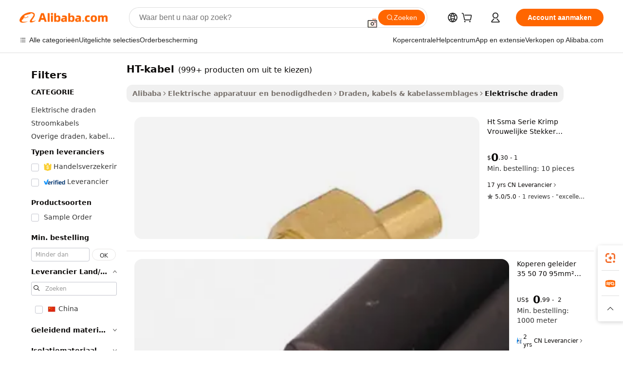

--- FILE ---
content_type: text/html;charset=UTF-8
request_url: https://dutch.alibaba.com/g/ht-cable.html
body_size: 174277
content:

<!-- screen_content -->

    <!-- tangram:5410 begin-->
    <!-- tangram:529998 begin-->
    
<!DOCTYPE html>
<html lang="nl" dir="ltr">
  <head>
        <script>
      window.__BB = {
        scene: window.__bb_scene || 'traffic-free-goods'
      };
      window.__BB.BB_CWV_IGNORE = {
          lcp_element: ['#icbu-buyer-pc-top-banner'],
          lcp_url: [],
        };
      window._timing = {}
      window._timing.first_start = Date.now();
      window.needLoginInspiration = Boolean(false);
      // 变量用于标记页面首次可见时间
      let firstVisibleTime = null;
      if (typeof document.hidden !== 'undefined') {
        // 页面首次加载时直接统计
        if (!document.hidden) {
          firstVisibleTime = Date.now();
          window.__BB_timex = 1
        } else {
          // 页面不可见时监听 visibilitychange 事件
          document.addEventListener('visibilitychange', () => {
            if (!document.hidden) {
              firstVisibleTime = Date.now();
              window.__BB_timex = firstVisibleTime - window.performance.timing.navigationStart
              window.__BB.firstVisibleTime = window.__BB_timex
              console.log("Page became visible after "+ window.__BB_timex + " ms");
            }
          }, { once: true });  // 确保只触发一次
        }
      } else {
        console.warn('Page Visibility API is not supported in this browser.');
      }
    </script>
        <meta name="data-spm" content="a2700">
        <meta name="aplus-xplug" content="NONE">
        <meta name="aplus-icbu-disable-umid" content="1">
        <meta name="google-translate-customization" content="9de59014edaf3b99-22e1cf3b5ca21786-g00bb439a5e9e5f8f-f">
    <meta name="yandex-verification" content="25a76ba8e4443bb3" />
    <meta name="msvalidate.01" content="E3FBF0E89B724C30844BF17C59608E8F" />
    <meta name="viewport" content="width=device-width, initial-scale=1.0, maximum-scale=5.0, user-scalable=yes">
        <link rel="preconnect" href="https://s.alicdn.com/" crossorigin>
    <link rel="dns-prefetch" href="https://s.alicdn.com">
                        <link rel="preload" href="https://s.alicdn.com/@g/alilog/??aplus_plugin_icbufront/index.js,mlog/aplus_v2.js" as="script">
        <link rel="preload" href="https://s.alicdn.com/@img/imgextra/i2/O1CN0153JdbU26g4bILVOyC_!!6000000007690-2-tps-418-58.png" as="image">
        <script>
            window.__APLUS_ABRATE__ = {
        perf_group: 'base64cached',
        scene: "traffic-free-goods",
      };
    </script>
    <meta name="aplus-mmstat-timeout" content="15000">
        <meta content="text/html; charset=utf-8" http-equiv="Content-Type">
          <title>Efficiënt HT-kabel - Alibaba.com</title>
      <meta name="keywords" content="hdmi cable,data cables,charging cables">
      <meta name="description" content="Koop premium HT-kabel bij Alibaba.com tegen betaalbare prijzen. Deze HT-kabel zorgen voor optimale prestaties en zijn uitstekend geschikt voor langdurig gebruik.">
            <meta name="pagetiming-rate" content="9">
      <meta name="pagetiming-resource-rate" content="4">
                    <link rel="canonical" href="https://dutch.alibaba.com/g/ht-cable.html">
                              <link rel="alternate" hreflang="fr" href="https://french.alibaba.com/g/ht-cable.html">
                  <link rel="alternate" hreflang="de" href="https://german.alibaba.com/g/ht-cable.html">
                  <link rel="alternate" hreflang="pt" href="https://portuguese.alibaba.com/g/ht-cable.html">
                  <link rel="alternate" hreflang="it" href="https://italian.alibaba.com/g/ht-cable.html">
                  <link rel="alternate" hreflang="es" href="https://spanish.alibaba.com/g/ht-cable.html">
                  <link rel="alternate" hreflang="ru" href="https://russian.alibaba.com/g/ht-cable.html">
                  <link rel="alternate" hreflang="ko" href="https://korean.alibaba.com/g/ht-cable.html">
                  <link rel="alternate" hreflang="ar" href="https://arabic.alibaba.com/g/ht-cable.html">
                  <link rel="alternate" hreflang="ja" href="https://japanese.alibaba.com/g/ht-cable.html">
                  <link rel="alternate" hreflang="tr" href="https://turkish.alibaba.com/g/ht-cable.html">
                  <link rel="alternate" hreflang="th" href="https://thai.alibaba.com/g/ht-cable.html">
                  <link rel="alternate" hreflang="vi" href="https://vietnamese.alibaba.com/g/ht-cable.html">
                  <link rel="alternate" hreflang="nl" href="https://dutch.alibaba.com/g/ht-cable.html">
                  <link rel="alternate" hreflang="he" href="https://hebrew.alibaba.com/g/ht-cable.html">
                  <link rel="alternate" hreflang="id" href="https://indonesian.alibaba.com/g/ht-cable.html">
                  <link rel="alternate" hreflang="hi" href="https://hindi.alibaba.com/g/ht-cable.html">
                  <link rel="alternate" hreflang="en" href="https://www.alibaba.com/showroom/ht-cable.html">
                  <link rel="alternate" hreflang="zh" href="https://chinese.alibaba.com/g/ht-cable.html">
                  <link rel="alternate" hreflang="x-default" href="https://www.alibaba.com/showroom/ht-cable.html">
                                        <script>
      // Aplus 配置自动打点
      var queue = window.goldlog_queue || (window.goldlog_queue = []);
      var tags = ["button", "a", "div", "span", "i", "svg", "input", "li", "tr"];
      queue.push(
        {
          action: 'goldlog.appendMetaInfo',
          arguments: [
            'aplus-auto-exp',
            [
              {
                logkey: '/sc.ug_msite.new_product_exp',
                cssSelector: '[data-spm-exp]',
                props: ["data-spm-exp"],
              },
              {
                logkey: '/sc.ug_pc.seolist_product_exp',
                cssSelector: '.traffic-card-gallery',
                props: ["data-spm-exp"],
              }
            ]
          ]
        }
      )
      queue.push({
        action: 'goldlog.setMetaInfo',
        arguments: ['aplus-auto-clk', JSON.stringify(tags.map(tag =>({
          "logkey": "/sc.ug_msite.new_product_clk",
          tag,
          "filter": "data-spm-clk",
          "props": ["data-spm-clk"]
        })))],
      });
    </script>
  </head>
  <div id="icbu-header"><div id="the-new-header" data-version="4.4.0" data-tnh-auto-exp="tnh-expose" data-scenes="search-products" style="position: relative;background-color: #fff;border-bottom: 1px solid #ddd;box-sizing: border-box; font-family:Inter,SF Pro Text,Roboto,Helvetica Neue,Helvetica,Tahoma,Arial,PingFang SC,Microsoft YaHei;"><div style="display: flex;align-items:center;height: 72px;min-width: 1200px;max-width: 1580px;margin: 0 auto;padding: 0 40px;box-sizing: border-box;"><img style="height: 29px; width: 209px;" src="https://s.alicdn.com/@img/imgextra/i2/O1CN0153JdbU26g4bILVOyC_!!6000000007690-2-tps-418-58.png" alt="" /></div><div style="min-width: 1200px;max-width: 1580px;margin: 0 auto;overflow: hidden;font-size: 14px;display: flex;justify-content: space-between;padding: 0 40px;box-sizing: border-box;"><div style="display: flex; align-items: center; justify-content: space-between"><div style="position: relative; height: 36px; padding: 0 28px 0 20px">All categories</div><div style="position: relative; height: 36px; padding-right: 28px">Featured selections</div><div style="position: relative; height: 36px">Trade Assurance</div></div><div style="display: flex; align-items: center; justify-content: space-between"><div style="position: relative; height: 36px; padding-right: 28px">Buyer Central</div><div style="position: relative; height: 36px; padding-right: 28px">Help Center</div><div style="position: relative; height: 36px; padding-right: 28px">Get the app</div><div style="position: relative; height: 36px">Become a supplier</div></div></div></div></div></div>
  <body data-spm="7724857" style="min-height: calc(100vh + 1px)"><script 
id="beacon-aplus"   
src="//s.alicdn.com/@g/alilog/??aplus_plugin_icbufront/index.js,mlog/aplus_v2.js"
exparams="aplus=async&userid=&aplus&ali_beacon_id=&ali_apache_id=&ali_apache_track=&ali_apache_tracktmp=&eagleeye_traceid=2103236317691939570165703e0dbc&ip=18%2e117%2e71%2e64&dmtrack_c={ali%5fresin%5ftrace%3dse%5frst%3dnull%7csp%5fviewtype%3dY%7cset%3d3%7cser%3d1007%7cpageId%3d372f6d081082466c8f95a66ec5e2d08f%7cm%5fpageid%3dnull%7cpvmi%3d3858e1181bc147948f0fcd6508179a11%7csek%5fsepd%3dHT%2dkabel%7csek%3dht%2bcable%7cse%5fpn%3d1%7cp4pid%3dfc39bc7f%2dae48%2d4407%2d9fc3%2d194ca9e2e918%7csclkid%3dnull%7cforecast%5fpost%5fcate%3dnull%7cseo%5fnew%5fuser%5fflag%3dfalse%7ccategoryId%3d14190402%7cseo%5fsearch%5fmodel%5fupgrade%5fv2%3d2025070801%7cseo%5fmodule%5fcard%5f20240624%3d202406242%7clong%5ftext%5fgoogle%5ftranslate%5fv2%3d2407142%7cseo%5fcontent%5ftd%5fbottom%5ftext%5fupdate%5fkey%3d2025070801%7cseo%5fsearch%5fmodel%5fupgrade%5fv3%3d2025072201%7cdamo%5falt%5freplace%3d2485818%7cseo%5fsearch%5fmodel%5fmulti%5fupgrade%5fv3%3d2025081101%7cwap%5fcross%3d2007659%7cwap%5fcs%5faction%3d2005494%7cAPP%5fVisitor%5fActive%3d26705%7cseo%5fshowroom%5fgoods%5fmix%3d2005244%7cseo%5fdefault%5fcached%5flong%5ftext%5ffrom%5fnew%5fkeyword%5fstep%3d2024122502%7cshowroom%5fgeneral%5ftemplate%3d2005292%7cwap%5fcs%5ftext%3dnull%7cstructured%5fdata%3d2025052702%7cseo%5fmulti%5fstyle%5ftext%5fupdate%3d2511181%7cpc%5fnew%5fheader%3dnull%7cseo%5fmeta%5fcate%5ftemplate%5fv1%3d2025042401%7cseo%5fmeta%5ftd%5fsearch%5fkeyword%5fstep%5fv1%3d2025040999%7cseo%5fshowroom%5fbiz%5fbabablog%3d1%7cshowroom%5fft%5flong%5ftext%5fbaks%3d80802%7cAPP%5fGrowing%5fBuyer%5fHigh%5fIntent%5fActive%3d25486%7cshowroom%5fpc%5fv2019%3d2104%7cAPP%5fProspecting%5fBuyer%3d26712%7ccache%5fcontrol%3dnull%7cAPP%5fChurned%5fCore%5fBuyer%3d25463%7cseo%5fdefault%5fcached%5flong%5ftext%5fstep%3d24110802%7camp%5flighthouse%5fscore%5fimage%3d19657%7cseo%5fft%5ftranslate%5fgemini%3d25012003%7cwap%5fnode%5fssr%3d2015725%7cdataphant%5fopen%3d27030%7clongtext%5fmulti%5fstyle%5fexpand%5frussian%3d2510141%7cseo%5flongtext%5fgoogle%5fdata%5fsection%3d25021702%7cindustry%5fpopular%5ffloor%3dnull%7cwap%5fad%5fgoods%5fproduct%5finterval%3dnull%7cseo%5fgoods%5fbootom%5fwholesale%5flink%3d2486162%7cseo%5fmiddle%5fwholesale%5flink%3d2486164%7cseo%5fkeyword%5faatest%3d5%7cft%5flong%5ftext%5fenpand%5fstep2%3d121602%7cseo%5fft%5flongtext%5fexpand%5fstep3%3d25012102%7cseo%5fwap%5fheadercard%3d2006288%7cAPP%5fChurned%5fInactive%5fVisitor%3d25497%7cAPP%5fGrowing%5fBuyer%5fHigh%5fIntent%5fInactive%3d25481%7cseo%5fmeta%5ftd%5fmulti%5fkey%3d2025061801%7ctop%5frecommend%5f20250120%3d202501201%7clongtext%5fmulti%5fstyle%5fexpand%5ffrench%5fcopy%3d25091802%7clongtext%5fmulti%5fstyle%5fexpand%5ffrench%5fcopy%5fcopy%3d25092502%7clong%5ftext%5fpaa%3d2020801%7cseo%5ffloor%5fexp%3dnull%7cseo%5fshowroom%5falgo%5flink%3d17764%7cseo%5fmeta%5ftd%5faib%5fgeneral%5fkey%3d2025091901%7ccountry%5findustry%3d202311033%7cshowroom%5fft%5flong%5ftext%5fenpand%5fstep1%3d101102%7cseo%5fshowroom%5fnorel%3dnull%7cplp%5fstyle%5f25%5fpc%3d202505222%7cseo%5fggs%5flayer%3d10010%7cquery%5fmutil%5flang%5ftranslate%3d2025060300%7cAPP%5fChurned%5fBuyer%3d25466%7cstream%5frender%5fperf%5fopt%3d2309181%7cwap%5fgoods%3d2007383%7cseo%5fshowroom%5fsimilar%5f20240614%3d202406142%7cchinese%5fopen%3d6307%7cquery%5fgpt%5ftranslate%3d20240820%7cad%5fproduct%5finterval%3dnull%7camp%5fto%5fpwa%3d2007359%7cplp%5faib%5fmulti%5fai%5fmeta%3d20250401%7cwap%5fsupplier%5fcontent%3dnull%7cpc%5ffree%5frefactoring%3d20220315%7csso%5foem%5ffloor%3d30031%7cAPP%5fGrowing%5fBuyer%5fInactive%3d25475%7cseo%5fpc%5fnew%5fview%5f20240807%3d202408072%7cseo%5fbottom%5ftext%5fentity%5fkey%5fcopy%3d2025062400%7cstream%5frender%3d433763%7cseo%5fmodule%5fcard%5f20240424%3d202404241%7cseo%5ftitle%5freplace%5f20191226%3d5841%7clongtext%5fmulti%5fstyle%5fexpand%3d25090802%7cgoogleweblight%3d6516%7clighthouse%5fbase64%3d2005760%7cAPP%5fProspecting%5fBuyer%5fActive%3d26719%7cad%5fgoods%5fproduct%5finterval%3dnull%7cseo%5fbottom%5fdeep%5fextend%5fkw%5fkey%3d2025071101%7clongtext%5fmulti%5fstyle%5fexpand%5fturkish%3d25102802%7cilink%5fuv%3d20240911%7cwap%5flist%5fwakeup%3d2005832%7ctpp%5fcrosslink%5fpc%3d20205311%7cseo%5ftop%5fbooth%3d18501%7cAPP%5fGrowing%5fBuyer%5fLess%5fActive%3d25472%7cseo%5fsearch%5fmodel%5fupgrade%5frank%3d2025092401%7cgoodslayer%3d7977%7cft%5flong%5ftext%5ftranslate%5fexpand%5fstep1%3d24110802%7cseo%5fheaderstyle%5ftraffic%5fkey%5fv1%3d2025072100%7ccrosslink%5fswitch%3d2008141%7cp4p%5foutline%3d20240328%7cseo%5fmeta%5ftd%5faib%5fv2%5fkey%3d2025091800%7crts%5fmulti%3d2008404%7cseo%5fad%5foptimization%5fkey%5fv2%3d2025072300%7cAPP%5fVisitor%5fLess%5fActive%3d26698%7cseo%5fsearch%5franker%5fid%3d2025112400%7cplp%5fstyle%5f25%3d202505192%7ccdn%5fvm%3d2007368%7cwap%5fad%5fproduct%5finterval%3dnull%7cseo%5fsearch%5fmodel%5fmulti%5fupgrade%5frank%3d2025092401%7cpc%5fcard%5fshare%3d2025081201%7cAPP%5fGrowing%5fBuyer%5fHigh%5fIntent%5fLess%5fActive%3d25480%7cgoods%5ftitle%5fsubstitute%3d9619%7cwap%5fscreen%5fexp%3d2025081400%7creact%5fheader%5ftest%3d202502182%7cpc%5fcs%5fcolor%3dnull%7cshowroom%5fft%5flong%5ftext%5ftest%3d72502%7cone%5ftap%5flogin%5fABTest%3d202308153%7cseo%5fhyh%5fshow%5ftags%3dnull%7cplp%5fstructured%5fdata%3d2508182%7cguide%5fdelete%3d2008526%7cseo%5findustry%5ftemplate%3dnull%7cseo%5fmeta%5ftd%5fmulti%5fes%5fkey%3d2025073101%7cseo%5fshowroom%5fdata%5fmix%3d19888%7csso%5ftop%5franking%5ffloor%3d20031%7cseo%5ftd%5fdeep%5fupgrade%5fkey%5fv3%3d2025081101%7cwap%5fue%5fone%3d2025111401%7cshowroom%5fto%5frts%5flink%3d2008480%7ccountrysearch%5ftest%3dnull%7cseo%5fplp%5fdate%5fv2%3d2025102701%7cshowroom%5flist%5fnew%5farrival%3d2811002%7cchannel%5famp%5fto%5fpwa%3d2008435%7cseo%5fmulti%5fstyles%5flong%5ftext%3d2503172%7cseo%5fmeta%5ftext%5fmutli%5fcate%5ftemplate%5fv1%3d2025080800%7cseo%5fdefault%5fcached%5fmutil%5flong%5ftext%5fstep%3d24110436%7cseo%5faction%5fpoint%5ftype%3d22823%7cseo%5faib%5ftd%5flaunch%5f20240828%5fcopy%3d202408282%7cseo%5fshowroom%5fwholesale%5flink%3d2486142%7cseo%5fperf%5fimprove%3d2023999%7cseo%5fwap%5flist%5fbounce%5f01%3d2063%7cseo%5fwap%5flist%5fbounce%5f02%3d2128%7cAPP%5fGrowing%5fBuyer%5fActive%3d25492%7cvideolayer%3dnull%7cvideo%5fplay%3dnull%7cAPP%5fChurned%5fMember%5fInactive%3d25501%7cseo%5fgoogle%5fnew%5fstruct%3d438326%7cicbu%5falgo%5fp4p%5fseo%5fad%3d2025072300%7ctpp%5ftrace%3dseoKeyword%2dseoKeyword%5fv3%2dbase%2dORIGINAL}&pageid=1275474021033c581769193957&hn=ensearchweb033003060088%2erg%2dus%2deast%2eus68&asid=AQAAAADlwXNpB2ABYAAAAADrDuXRiTkO6Q==&treq=&tres=" async>
</script>
                        <!-- tangram:7430 begin-->
 <style>
   .traffic-card-gallery {display: flex;position: relative;flex-direction: column;justify-content: flex-start;border-radius: 0.5rem;background-color: #fff;padding: 0.5rem 0.5rem 1rem;overflow: hidden;font-size: 0.75rem;line-height: 1rem;}
   .product-price {
     b {
       font-size: 22px;
     }
   }
 </style>
<div id="first-cached-card">
    <div style="box-sizing:border-box;display: flex;position: absolute;left: 0;right: 0;margin: 0 auto;z-index: 1;min-width: 1200px;max-width: 1580px;padding: 0.75rem 2.25rem 0;pointer-events: none;">
    <!--页面主体区域-->
    <div style="flex: 1 1 0%; overflow: hidden;padding: 0.5rem 0.5rem 0.5rem 0.2rem">
      <!-- breadcrumb -->
      <div style="margin-bottom: 1rem; height: 1.25rem"></div>
      <!-- keywords -->
      <div style="margin-bottom: 1.2rem;height: 2.5rem;font-weight: 700;font-size: 1.25rem;line-height: 1.75rem;"></div>
      <div style="width: calc(25% - 4.65rem);pointer-events: auto">
        <div class="traffic-card-gallery">
          <!-- ProductImage -->
          <a href="//www.alibaba.com/product-detail/HT-SSMA-Series-Crimp-Female-Plug_1601345390401.html" target="_blank" style="position: relative;margin-bottom: 0.5rem;aspect-ratio: 1;overflow: hidden;border-radius: 0.75rem;">
            <div style="display: flex; overflow: hidden">
              <div style="position: relative;margin: 0;width: 100%;min-width: 0;flex-shrink: 0;flex-grow: 0;flex-basis: 100%;padding: 0;">
                <img style="position: relative; aspect-ratio: 1; width: 100%" src="[data-uri]" loading="eager" />
                <div style="position: absolute;left: 0;bottom: 0;right: 0;top: 0;background-color: #000;opacity: 0.05;"></div>
              </div>
            </div>
          </a>
          <div style="display: flex;flex: 1 1 0%;flex-direction: column;justify-content: space-between;">
            <div>
              <!-- ProductTitle -->
              <a style="color:black;
                            margin-bottom: 0.5rem;
                            margin-right: 0.5rem;overflow: hidden;display: -webkit-box;-webkit-box-orient: vertical;-webkit-line-clamp: 2;font-size:0.875rem;line-height:1.25rem" href="//www.alibaba.com/product-detail/HT-SSMA-Series-Crimp-Female-Plug_1601345390401.html" target="_blank">
                Ht Ssma Serie Krimp Vrouwelijke Stekker Connector Voor Rg316 Coaxiale Kabel Toepassingen
              </a>
              <!-- ProductTag -->
              <div style="margin-bottom: 0.75rem;display: flex;height: 1rem;flex-wrap: nowrap;align-items: center;overflow: hidden;"></div>
              <!-- ProductPrice -->
                            <div style="margin-bottom: 0.25rem; display: flex; align-items: flex-start" class="product-price">
                                              $<b>0</b>.30 - 1
                              </div>
              <!-- ProductPromotionPrice -->
                            <!-- ProductShippingPrice -->
                            <!-- ProductMoq -->
              <div style="font-size: 0.875rem; line-height: 1.25rem; color: #333">Min. Order: 10 pieces</div>
                            <!-- ProductShippingPrice -->
              <div style="margin-bottom: 0.5rem;height: 1.25rem;font-size: 0.875rem;line-height: 1.25rem;color: #333;"></div>
                                          <!-- ProductSupplier -->
              <div style="margin-bottom: 0.5rem;margin-top: 1rem;display: flex;align-items: center;">
                                <span style="margin-right: 0.25rem; font-size: 0.75rem; line-height: 1rem">17yrs</span>
              </div>
              <!-- ProductReviews -->
              <a style="margin-bottom: 0.5rem;display: flex;align-items: center;font-size: 0.75rem;line-height: 1rem;color: #333;" href="//dyhengtong.en.alibaba.com/company_profile/feedback.html" target="_blank">
                <svg xmlns="http://www.w3.org/2000/svg" width="14" height="14" viewBox="0 0 24 24" fill="#767676" stroke="#767676" stroke-width="2" stroke-linecap="round" stroke-linejoin="round" style="margin-right: 0.25rem; min-width: 0.75rem">
                  <polygon points="12 2 15.09 8.26 22 9.27 17 14.14 18.18 21.02 12 17.77 5.82 21.02 7 14.14 2 9.27 8.91 8.26 12 2"></polygon>
                </svg>
                <span style="color: hsl(20, 14.3%, 4.1%)">5.0/5.0</span>
                <span style="margin-left: 0.25rem; margin-right: 0.25rem">·</span>
                <span style="white-space: nowrap">1 reviews</span>
              </a>
                          </div>
          </div>

        </div>
      </div>

    </div>
  </div>
</div>
<!-- tangram:7430 end-->
            <style>.component-left-filter-callback{display:flex;position:relative;margin-top:10px;height:1200px}.component-left-filter-callback img{width:200px}.component-left-filter-callback i{position:absolute;top:5%;left:50%}.related-search-wrapper{padding:.5rem;--tw-bg-opacity: 1;background-color:#fff;background-color:rgba(255,255,255,var(--tw-bg-opacity, 1));border-width:1px;border-color:var(--input)}.related-search-wrapper .related-search-box{margin:12px 16px}.related-search-wrapper .related-search-box .related-search-title{display:inline;float:start;color:#666;word-wrap:break-word;margin-right:12px;width:13%}.related-search-wrapper .related-search-box .related-search-content{display:flex;flex-wrap:wrap}.related-search-wrapper .related-search-box .related-search-content .related-search-link{margin-right:12px;width:23%;overflow:hidden;color:#666;text-overflow:ellipsis;white-space:nowrap}.product-title img{margin-right:.5rem;display:inline-block;height:1rem;vertical-align:sub}.product-price b{font-size:22px}.similar-icon{position:absolute;bottom:12px;z-index:2;right:12px}.rfq-card{display:inline-block;position:relative;box-sizing:border-box;margin-bottom:36px}.rfq-card .rfq-card-content{display:flex;position:relative;flex-direction:column;align-items:flex-start;background-size:cover;background-color:#fff;padding:12px;width:100%;height:100%}.rfq-card .rfq-card-content .rfq-card-icon{margin-top:50px}.rfq-card .rfq-card-content .rfq-card-icon img{width:45px}.rfq-card .rfq-card-content .rfq-card-top-title{margin-top:14px;color:#222;font-weight:400;font-size:16px}.rfq-card .rfq-card-content .rfq-card-title{margin-top:24px;color:#333;font-weight:800;font-size:20px}.rfq-card .rfq-card-content .rfq-card-input-box{margin-top:24px;width:100%}.rfq-card .rfq-card-content .rfq-card-input-box textarea{box-sizing:border-box;border:1px solid #ddd;border-radius:4px;background-color:#fff;padding:9px 12px;width:100%;height:88px;resize:none;color:#666;font-weight:400;font-size:13px;font-family:inherit}.rfq-card .rfq-card-content .rfq-card-button{margin-top:24px;border:1px solid #666;border-radius:16px;background-color:#fff;width:67%;color:#000;font-weight:700;font-size:14px;line-height:30px;text-align:center}[data-modulename^=ProductList-] div{contain-intrinsic-size:auto 500px}.traffic-card-gallery:hover{--tw-shadow: 0px 2px 6px 2px rgba(0,0,0,.12157);--tw-shadow-colored: 0px 2px 6px 2px var(--tw-shadow-color);box-shadow:0 0 #0000,0 0 #0000,0 2px 6px 2px #0000001f;box-shadow:var(--tw-ring-offset-shadow, 0 0 rgba(0,0,0,0)),var(--tw-ring-shadow, 0 0 rgba(0,0,0,0)),var(--tw-shadow);z-index:10}.traffic-card-gallery{position:relative;display:flex;flex-direction:column;justify-content:flex-start;overflow:hidden;border-radius:.75rem;--tw-bg-opacity: 1;background-color:#fff;background-color:rgba(255,255,255,var(--tw-bg-opacity, 1));padding:.5rem;font-size:.75rem;line-height:1rem}.traffic-card-list{position:relative;display:flex;height:292px;flex-direction:row;justify-content:flex-start;overflow:hidden;border-bottom-width:1px;--tw-bg-opacity: 1;background-color:#fff;background-color:rgba(255,255,255,var(--tw-bg-opacity, 1));padding:1rem;font-size:.75rem;line-height:1rem}.traffic-card-g-industry:hover{--tw-shadow: 0 0 10px rgba(0,0,0,.1);--tw-shadow-colored: 0 0 10px var(--tw-shadow-color);box-shadow:0 0 #0000,0 0 #0000,0 0 10px #0000001a;box-shadow:var(--tw-ring-offset-shadow, 0 0 rgba(0,0,0,0)),var(--tw-ring-shadow, 0 0 rgba(0,0,0,0)),var(--tw-shadow)}.traffic-card-g-industry{position:relative;border-radius:var(--radius);--tw-bg-opacity: 1;background-color:#fff;background-color:rgba(255,255,255,var(--tw-bg-opacity, 1));padding:1.25rem .75rem .75rem;font-size:.875rem;line-height:1.25rem}.module-filter-section-wrapper{max-height:none!important;overflow-x:hidden}*,:before,:after{--tw-border-spacing-x: 0;--tw-border-spacing-y: 0;--tw-translate-x: 0;--tw-translate-y: 0;--tw-rotate: 0;--tw-skew-x: 0;--tw-skew-y: 0;--tw-scale-x: 1;--tw-scale-y: 1;--tw-pan-x: ;--tw-pan-y: ;--tw-pinch-zoom: ;--tw-scroll-snap-strictness: proximity;--tw-gradient-from-position: ;--tw-gradient-via-position: ;--tw-gradient-to-position: ;--tw-ordinal: ;--tw-slashed-zero: ;--tw-numeric-figure: ;--tw-numeric-spacing: ;--tw-numeric-fraction: ;--tw-ring-inset: ;--tw-ring-offset-width: 0px;--tw-ring-offset-color: #fff;--tw-ring-color: rgba(59, 130, 246, .5);--tw-ring-offset-shadow: 0 0 rgba(0,0,0,0);--tw-ring-shadow: 0 0 rgba(0,0,0,0);--tw-shadow: 0 0 rgba(0,0,0,0);--tw-shadow-colored: 0 0 rgba(0,0,0,0);--tw-blur: ;--tw-brightness: ;--tw-contrast: ;--tw-grayscale: ;--tw-hue-rotate: ;--tw-invert: ;--tw-saturate: ;--tw-sepia: ;--tw-drop-shadow: ;--tw-backdrop-blur: ;--tw-backdrop-brightness: ;--tw-backdrop-contrast: ;--tw-backdrop-grayscale: ;--tw-backdrop-hue-rotate: ;--tw-backdrop-invert: ;--tw-backdrop-opacity: ;--tw-backdrop-saturate: ;--tw-backdrop-sepia: ;--tw-contain-size: ;--tw-contain-layout: ;--tw-contain-paint: ;--tw-contain-style: }::backdrop{--tw-border-spacing-x: 0;--tw-border-spacing-y: 0;--tw-translate-x: 0;--tw-translate-y: 0;--tw-rotate: 0;--tw-skew-x: 0;--tw-skew-y: 0;--tw-scale-x: 1;--tw-scale-y: 1;--tw-pan-x: ;--tw-pan-y: ;--tw-pinch-zoom: ;--tw-scroll-snap-strictness: proximity;--tw-gradient-from-position: ;--tw-gradient-via-position: ;--tw-gradient-to-position: ;--tw-ordinal: ;--tw-slashed-zero: ;--tw-numeric-figure: ;--tw-numeric-spacing: ;--tw-numeric-fraction: ;--tw-ring-inset: ;--tw-ring-offset-width: 0px;--tw-ring-offset-color: #fff;--tw-ring-color: rgba(59, 130, 246, .5);--tw-ring-offset-shadow: 0 0 rgba(0,0,0,0);--tw-ring-shadow: 0 0 rgba(0,0,0,0);--tw-shadow: 0 0 rgba(0,0,0,0);--tw-shadow-colored: 0 0 rgba(0,0,0,0);--tw-blur: ;--tw-brightness: ;--tw-contrast: ;--tw-grayscale: ;--tw-hue-rotate: ;--tw-invert: ;--tw-saturate: ;--tw-sepia: ;--tw-drop-shadow: ;--tw-backdrop-blur: ;--tw-backdrop-brightness: ;--tw-backdrop-contrast: ;--tw-backdrop-grayscale: ;--tw-backdrop-hue-rotate: ;--tw-backdrop-invert: ;--tw-backdrop-opacity: ;--tw-backdrop-saturate: ;--tw-backdrop-sepia: ;--tw-contain-size: ;--tw-contain-layout: ;--tw-contain-paint: ;--tw-contain-style: }*,:before,:after{box-sizing:border-box;border-width:0;border-style:solid;border-color:#e5e7eb}:before,:after{--tw-content: ""}html,:host{line-height:1.5;-webkit-text-size-adjust:100%;-moz-tab-size:4;-o-tab-size:4;tab-size:4;font-family:ui-sans-serif,system-ui,-apple-system,Segoe UI,Roboto,Ubuntu,Cantarell,Noto Sans,sans-serif,"Apple Color Emoji","Segoe UI Emoji",Segoe UI Symbol,"Noto Color Emoji";font-feature-settings:normal;font-variation-settings:normal;-webkit-tap-highlight-color:transparent}body{margin:0;line-height:inherit}hr{height:0;color:inherit;border-top-width:1px}abbr:where([title]){text-decoration:underline;-webkit-text-decoration:underline dotted;text-decoration:underline dotted}h1,h2,h3,h4,h5,h6{font-size:inherit;font-weight:inherit}a{color:inherit;text-decoration:inherit}b,strong{font-weight:bolder}code,kbd,samp,pre{font-family:ui-monospace,SFMono-Regular,Menlo,Monaco,Consolas,Liberation Mono,Courier New,monospace;font-feature-settings:normal;font-variation-settings:normal;font-size:1em}small{font-size:80%}sub,sup{font-size:75%;line-height:0;position:relative;vertical-align:baseline}sub{bottom:-.25em}sup{top:-.5em}table{text-indent:0;border-color:inherit;border-collapse:collapse}button,input,optgroup,select,textarea{font-family:inherit;font-feature-settings:inherit;font-variation-settings:inherit;font-size:100%;font-weight:inherit;line-height:inherit;letter-spacing:inherit;color:inherit;margin:0;padding:0}button,select{text-transform:none}button,input:where([type=button]),input:where([type=reset]),input:where([type=submit]){-webkit-appearance:button;background-color:transparent;background-image:none}:-moz-focusring{outline:auto}:-moz-ui-invalid{box-shadow:none}progress{vertical-align:baseline}::-webkit-inner-spin-button,::-webkit-outer-spin-button{height:auto}[type=search]{-webkit-appearance:textfield;outline-offset:-2px}::-webkit-search-decoration{-webkit-appearance:none}::-webkit-file-upload-button{-webkit-appearance:button;font:inherit}summary{display:list-item}blockquote,dl,dd,h1,h2,h3,h4,h5,h6,hr,figure,p,pre{margin:0}fieldset{margin:0;padding:0}legend{padding:0}ol,ul,menu{list-style:none;margin:0;padding:0}dialog{padding:0}textarea{resize:vertical}input::-moz-placeholder,textarea::-moz-placeholder{opacity:1;color:#9ca3af}input::placeholder,textarea::placeholder{opacity:1;color:#9ca3af}button,[role=button]{cursor:pointer}:disabled{cursor:default}img,svg,video,canvas,audio,iframe,embed,object{display:block;vertical-align:middle}img,video{max-width:100%;height:auto}[hidden]:where(:not([hidden=until-found])){display:none}:root{--background: hsl(0, 0%, 100%);--foreground: hsl(20, 14.3%, 4.1%);--card: hsl(0, 0%, 100%);--card-foreground: hsl(20, 14.3%, 4.1%);--popover: hsl(0, 0%, 100%);--popover-foreground: hsl(20, 14.3%, 4.1%);--primary: hsl(24, 100%, 50%);--primary-foreground: hsl(60, 9.1%, 97.8%);--secondary: hsl(60, 4.8%, 95.9%);--secondary-foreground: #333;--muted: hsl(60, 4.8%, 95.9%);--muted-foreground: hsl(25, 5.3%, 44.7%);--accent: hsl(60, 4.8%, 95.9%);--accent-foreground: hsl(24, 9.8%, 10%);--destructive: hsl(0, 84.2%, 60.2%);--destructive-foreground: hsl(60, 9.1%, 97.8%);--border: hsl(20, 5.9%, 90%);--input: hsl(20, 5.9%, 90%);--ring: hsl(24.6, 95%, 53.1%);--radius: 1rem}.dark{--background: hsl(20, 14.3%, 4.1%);--foreground: hsl(60, 9.1%, 97.8%);--card: hsl(20, 14.3%, 4.1%);--card-foreground: hsl(60, 9.1%, 97.8%);--popover: hsl(20, 14.3%, 4.1%);--popover-foreground: hsl(60, 9.1%, 97.8%);--primary: hsl(20.5, 90.2%, 48.2%);--primary-foreground: hsl(60, 9.1%, 97.8%);--secondary: hsl(12, 6.5%, 15.1%);--secondary-foreground: hsl(60, 9.1%, 97.8%);--muted: hsl(12, 6.5%, 15.1%);--muted-foreground: hsl(24, 5.4%, 63.9%);--accent: hsl(12, 6.5%, 15.1%);--accent-foreground: hsl(60, 9.1%, 97.8%);--destructive: hsl(0, 72.2%, 50.6%);--destructive-foreground: hsl(60, 9.1%, 97.8%);--border: hsl(12, 6.5%, 15.1%);--input: hsl(12, 6.5%, 15.1%);--ring: hsl(20.5, 90.2%, 48.2%)}*{border-color:#e7e5e4;border-color:var(--border)}body{background-color:#fff;background-color:var(--background);color:#0c0a09;color:var(--foreground)}.il-sr-only{position:absolute;width:1px;height:1px;padding:0;margin:-1px;overflow:hidden;clip:rect(0,0,0,0);white-space:nowrap;border-width:0}.il-invisible{visibility:hidden}.il-fixed{position:fixed}.il-absolute{position:absolute}.il-relative{position:relative}.il-sticky{position:sticky}.il-inset-0{inset:0}.il--bottom-12{bottom:-3rem}.il--top-12{top:-3rem}.il-bottom-0{bottom:0}.il-bottom-2{bottom:.5rem}.il-bottom-3{bottom:.75rem}.il-bottom-4{bottom:1rem}.il-end-0{right:0}.il-end-2{right:.5rem}.il-end-3{right:.75rem}.il-end-4{right:1rem}.il-left-0{left:0}.il-left-3{left:.75rem}.il-right-0{right:0}.il-right-2{right:.5rem}.il-right-3{right:.75rem}.il-start-0{left:0}.il-start-1\/2{left:50%}.il-start-2{left:.5rem}.il-start-3{left:.75rem}.il-start-\[50\%\]{left:50%}.il-top-0{top:0}.il-top-1\/2{top:50%}.il-top-16{top:4rem}.il-top-4{top:1rem}.il-top-\[50\%\]{top:50%}.il-z-10{z-index:10}.il-z-50{z-index:50}.il-z-\[9999\]{z-index:9999}.il-col-span-4{grid-column:span 4 / span 4}.il-m-0{margin:0}.il-m-3{margin:.75rem}.il-m-auto{margin:auto}.il-mx-auto{margin-left:auto;margin-right:auto}.il-my-3{margin-top:.75rem;margin-bottom:.75rem}.il-my-5{margin-top:1.25rem;margin-bottom:1.25rem}.il-my-auto{margin-top:auto;margin-bottom:auto}.\!il-mb-4{margin-bottom:1rem!important}.il--mt-4{margin-top:-1rem}.il-mb-0{margin-bottom:0}.il-mb-1{margin-bottom:.25rem}.il-mb-2{margin-bottom:.5rem}.il-mb-3{margin-bottom:.75rem}.il-mb-4{margin-bottom:1rem}.il-mb-5{margin-bottom:1.25rem}.il-mb-6{margin-bottom:1.5rem}.il-mb-8{margin-bottom:2rem}.il-mb-\[-0\.75rem\]{margin-bottom:-.75rem}.il-mb-\[0\.125rem\]{margin-bottom:.125rem}.il-me-1{margin-right:.25rem}.il-me-2{margin-right:.5rem}.il-me-3{margin-right:.75rem}.il-me-auto{margin-right:auto}.il-mr-1{margin-right:.25rem}.il-mr-2{margin-right:.5rem}.il-ms-1{margin-left:.25rem}.il-ms-4{margin-left:1rem}.il-ms-5{margin-left:1.25rem}.il-ms-8{margin-left:2rem}.il-ms-\[\.375rem\]{margin-left:.375rem}.il-ms-auto{margin-left:auto}.il-mt-0{margin-top:0}.il-mt-0\.5{margin-top:.125rem}.il-mt-1{margin-top:.25rem}.il-mt-2{margin-top:.5rem}.il-mt-3{margin-top:.75rem}.il-mt-4{margin-top:1rem}.il-mt-6{margin-top:1.5rem}.il-line-clamp-1{overflow:hidden;display:-webkit-box;-webkit-box-orient:vertical;-webkit-line-clamp:1}.il-line-clamp-2{overflow:hidden;display:-webkit-box;-webkit-box-orient:vertical;-webkit-line-clamp:2}.il-line-clamp-6{overflow:hidden;display:-webkit-box;-webkit-box-orient:vertical;-webkit-line-clamp:6}.il-inline-block{display:inline-block}.il-inline{display:inline}.il-flex{display:flex}.il-inline-flex{display:inline-flex}.il-grid{display:grid}.il-aspect-square{aspect-ratio:1 / 1}.il-size-5{width:1.25rem;height:1.25rem}.il-h-1{height:.25rem}.il-h-10{height:2.5rem}.il-h-11{height:2.75rem}.il-h-20{height:5rem}.il-h-24{height:6rem}.il-h-3\.5{height:.875rem}.il-h-4{height:1rem}.il-h-40{height:10rem}.il-h-6{height:1.5rem}.il-h-8{height:2rem}.il-h-9{height:2.25rem}.il-h-\[150px\]{height:150px}.il-h-\[152px\]{height:152px}.il-h-\[18\.25rem\]{height:18.25rem}.il-h-\[292px\]{height:292px}.il-h-\[600px\]{height:600px}.il-h-auto{height:auto}.il-h-fit{height:-moz-fit-content;height:fit-content}.il-h-full{height:100%}.il-h-screen{height:100vh}.il-max-h-\[100vh\]{max-height:100vh}.il-w-1\/2{width:50%}.il-w-10{width:2.5rem}.il-w-10\/12{width:83.333333%}.il-w-4{width:1rem}.il-w-6{width:1.5rem}.il-w-64{width:16rem}.il-w-7\/12{width:58.333333%}.il-w-72{width:18rem}.il-w-8{width:2rem}.il-w-8\/12{width:66.666667%}.il-w-9{width:2.25rem}.il-w-9\/12{width:75%}.il-w-\[200px\]{width:200px}.il-w-\[84px\]{width:84px}.il-w-fit{width:-moz-fit-content;width:fit-content}.il-w-full{width:100%}.il-w-screen{width:100vw}.il-min-w-0{min-width:0px}.il-min-w-3{min-width:.75rem}.il-min-w-\[1200px\]{min-width:1200px}.il-max-w-\[1000px\]{max-width:1000px}.il-max-w-\[1580px\]{max-width:1580px}.il-max-w-full{max-width:100%}.il-max-w-lg{max-width:32rem}.il-flex-1{flex:1 1 0%}.il-flex-shrink-0,.il-shrink-0{flex-shrink:0}.il-flex-grow-0,.il-grow-0{flex-grow:0}.il-basis-24{flex-basis:6rem}.il-basis-full{flex-basis:100%}.il-origin-\[--radix-tooltip-content-transform-origin\]{transform-origin:var(--radix-tooltip-content-transform-origin)}.il--translate-x-1\/2{--tw-translate-x: -50%;transform:translate(-50%,var(--tw-translate-y)) rotate(var(--tw-rotate)) skew(var(--tw-skew-x)) skewY(var(--tw-skew-y)) scaleX(var(--tw-scale-x)) scaleY(var(--tw-scale-y));transform:translate(var(--tw-translate-x),var(--tw-translate-y)) rotate(var(--tw-rotate)) skew(var(--tw-skew-x)) skewY(var(--tw-skew-y)) scaleX(var(--tw-scale-x)) scaleY(var(--tw-scale-y))}.il--translate-y-1\/2{--tw-translate-y: -50%;transform:translate(var(--tw-translate-x),-50%) rotate(var(--tw-rotate)) skew(var(--tw-skew-x)) skewY(var(--tw-skew-y)) scaleX(var(--tw-scale-x)) scaleY(var(--tw-scale-y));transform:translate(var(--tw-translate-x),var(--tw-translate-y)) rotate(var(--tw-rotate)) skew(var(--tw-skew-x)) skewY(var(--tw-skew-y)) scaleX(var(--tw-scale-x)) scaleY(var(--tw-scale-y))}.il-translate-x-\[-50\%\]{--tw-translate-x: -50%;transform:translate(-50%,var(--tw-translate-y)) rotate(var(--tw-rotate)) skew(var(--tw-skew-x)) skewY(var(--tw-skew-y)) scaleX(var(--tw-scale-x)) scaleY(var(--tw-scale-y));transform:translate(var(--tw-translate-x),var(--tw-translate-y)) rotate(var(--tw-rotate)) skew(var(--tw-skew-x)) skewY(var(--tw-skew-y)) scaleX(var(--tw-scale-x)) scaleY(var(--tw-scale-y))}.il-translate-y-\[-50\%\]{--tw-translate-y: -50%;transform:translate(var(--tw-translate-x),-50%) rotate(var(--tw-rotate)) skew(var(--tw-skew-x)) skewY(var(--tw-skew-y)) scaleX(var(--tw-scale-x)) scaleY(var(--tw-scale-y));transform:translate(var(--tw-translate-x),var(--tw-translate-y)) rotate(var(--tw-rotate)) skew(var(--tw-skew-x)) skewY(var(--tw-skew-y)) scaleX(var(--tw-scale-x)) scaleY(var(--tw-scale-y))}.il-rotate-90{--tw-rotate: 90deg;transform:translate(var(--tw-translate-x),var(--tw-translate-y)) rotate(90deg) skew(var(--tw-skew-x)) skewY(var(--tw-skew-y)) scaleX(var(--tw-scale-x)) scaleY(var(--tw-scale-y));transform:translate(var(--tw-translate-x),var(--tw-translate-y)) rotate(var(--tw-rotate)) skew(var(--tw-skew-x)) skewY(var(--tw-skew-y)) scaleX(var(--tw-scale-x)) scaleY(var(--tw-scale-y))}@keyframes il-pulse{50%{opacity:.5}}.il-animate-pulse{animation:il-pulse 2s cubic-bezier(.4,0,.6,1) infinite}@keyframes il-spin{to{transform:rotate(360deg)}}.il-animate-spin{animation:il-spin 1s linear infinite}.il-cursor-pointer{cursor:pointer}.il-list-disc{list-style-type:disc}.il-grid-cols-2{grid-template-columns:repeat(2,minmax(0,1fr))}.il-grid-cols-4{grid-template-columns:repeat(4,minmax(0,1fr))}.il-flex-row{flex-direction:row}.il-flex-col{flex-direction:column}.il-flex-col-reverse{flex-direction:column-reverse}.il-flex-wrap{flex-wrap:wrap}.il-flex-nowrap{flex-wrap:nowrap}.il-items-start{align-items:flex-start}.il-items-center{align-items:center}.il-items-baseline{align-items:baseline}.il-justify-start{justify-content:flex-start}.il-justify-end{justify-content:flex-end}.il-justify-center{justify-content:center}.il-justify-between{justify-content:space-between}.il-gap-1{gap:.25rem}.il-gap-1\.5{gap:.375rem}.il-gap-10{gap:2.5rem}.il-gap-2{gap:.5rem}.il-gap-3{gap:.75rem}.il-gap-4{gap:1rem}.il-gap-8{gap:2rem}.il-gap-\[\.0938rem\]{gap:.0938rem}.il-gap-\[\.375rem\]{gap:.375rem}.il-gap-\[0\.125rem\]{gap:.125rem}.\!il-gap-x-5{-moz-column-gap:1.25rem!important;column-gap:1.25rem!important}.\!il-gap-y-5{row-gap:1.25rem!important}.il-space-y-1\.5>:not([hidden])~:not([hidden]){--tw-space-y-reverse: 0;margin-top:calc(.375rem * (1 - var(--tw-space-y-reverse)));margin-top:.375rem;margin-top:calc(.375rem * calc(1 - var(--tw-space-y-reverse)));margin-bottom:0rem;margin-bottom:calc(.375rem * var(--tw-space-y-reverse))}.il-space-y-4>:not([hidden])~:not([hidden]){--tw-space-y-reverse: 0;margin-top:calc(1rem * (1 - var(--tw-space-y-reverse)));margin-top:1rem;margin-top:calc(1rem * calc(1 - var(--tw-space-y-reverse)));margin-bottom:0rem;margin-bottom:calc(1rem * var(--tw-space-y-reverse))}.il-overflow-hidden{overflow:hidden}.il-overflow-y-auto{overflow-y:auto}.il-overflow-y-scroll{overflow-y:scroll}.il-truncate{overflow:hidden;text-overflow:ellipsis;white-space:nowrap}.il-text-ellipsis{text-overflow:ellipsis}.il-whitespace-normal{white-space:normal}.il-whitespace-nowrap{white-space:nowrap}.il-break-normal{word-wrap:normal;word-break:normal}.il-break-words{word-wrap:break-word}.il-break-all{word-break:break-all}.il-rounded{border-radius:.25rem}.il-rounded-2xl{border-radius:1rem}.il-rounded-\[0\.5rem\]{border-radius:.5rem}.il-rounded-\[1\.25rem\]{border-radius:1.25rem}.il-rounded-full{border-radius:9999px}.il-rounded-lg{border-radius:1rem;border-radius:var(--radius)}.il-rounded-md{border-radius:calc(1rem - 2px);border-radius:calc(var(--radius) - 2px)}.il-rounded-sm{border-radius:calc(1rem - 4px);border-radius:calc(var(--radius) - 4px)}.il-rounded-xl{border-radius:.75rem}.il-border,.il-border-\[1px\]{border-width:1px}.il-border-b,.il-border-b-\[1px\]{border-bottom-width:1px}.il-border-solid{border-style:solid}.il-border-none{border-style:none}.il-border-\[\#222\]{--tw-border-opacity: 1;border-color:#222;border-color:rgba(34,34,34,var(--tw-border-opacity, 1))}.il-border-\[\#DDD\]{--tw-border-opacity: 1;border-color:#ddd;border-color:rgba(221,221,221,var(--tw-border-opacity, 1))}.il-border-foreground{border-color:#0c0a09;border-color:var(--foreground)}.il-border-input{border-color:#e7e5e4;border-color:var(--input)}.il-bg-\[\#F8F8F8\]{--tw-bg-opacity: 1;background-color:#f8f8f8;background-color:rgba(248,248,248,var(--tw-bg-opacity, 1))}.il-bg-\[\#d9d9d963\]{background-color:#d9d9d963}.il-bg-accent{background-color:#f5f5f4;background-color:var(--accent)}.il-bg-background{background-color:#fff;background-color:var(--background)}.il-bg-black{--tw-bg-opacity: 1;background-color:#000;background-color:rgba(0,0,0,var(--tw-bg-opacity, 1))}.il-bg-black\/80{background-color:#000c}.il-bg-destructive{background-color:#ef4444;background-color:var(--destructive)}.il-bg-gray-300{--tw-bg-opacity: 1;background-color:#d1d5db;background-color:rgba(209,213,219,var(--tw-bg-opacity, 1))}.il-bg-muted{background-color:#f5f5f4;background-color:var(--muted)}.il-bg-orange-500{--tw-bg-opacity: 1;background-color:#f97316;background-color:rgba(249,115,22,var(--tw-bg-opacity, 1))}.il-bg-popover{background-color:#fff;background-color:var(--popover)}.il-bg-primary{background-color:#f60;background-color:var(--primary)}.il-bg-secondary{background-color:#f5f5f4;background-color:var(--secondary)}.il-bg-transparent{background-color:transparent}.il-bg-white{--tw-bg-opacity: 1;background-color:#fff;background-color:rgba(255,255,255,var(--tw-bg-opacity, 1))}.il-bg-opacity-80{--tw-bg-opacity: .8}.il-bg-cover{background-size:cover}.il-bg-no-repeat{background-repeat:no-repeat}.il-fill-black{fill:#000}.il-object-cover{-o-object-fit:cover;object-fit:cover}.il-p-0{padding:0}.il-p-1{padding:.25rem}.il-p-2{padding:.5rem}.il-p-3{padding:.75rem}.il-p-4{padding:1rem}.il-p-5{padding:1.25rem}.il-p-6{padding:1.5rem}.il-px-2{padding-left:.5rem;padding-right:.5rem}.il-px-3{padding-left:.75rem;padding-right:.75rem}.il-py-0\.5{padding-top:.125rem;padding-bottom:.125rem}.il-py-1\.5{padding-top:.375rem;padding-bottom:.375rem}.il-py-10{padding-top:2.5rem;padding-bottom:2.5rem}.il-py-2{padding-top:.5rem;padding-bottom:.5rem}.il-py-3{padding-top:.75rem;padding-bottom:.75rem}.il-pb-0{padding-bottom:0}.il-pb-3{padding-bottom:.75rem}.il-pb-4{padding-bottom:1rem}.il-pb-8{padding-bottom:2rem}.il-pe-0{padding-right:0}.il-pe-2{padding-right:.5rem}.il-pe-3{padding-right:.75rem}.il-pe-4{padding-right:1rem}.il-pe-6{padding-right:1.5rem}.il-pe-8{padding-right:2rem}.il-pe-\[12px\]{padding-right:12px}.il-pe-\[3\.25rem\]{padding-right:3.25rem}.il-pl-4{padding-left:1rem}.il-ps-0{padding-left:0}.il-ps-2{padding-left:.5rem}.il-ps-3{padding-left:.75rem}.il-ps-4{padding-left:1rem}.il-ps-6{padding-left:1.5rem}.il-ps-8{padding-left:2rem}.il-ps-\[12px\]{padding-left:12px}.il-ps-\[3\.25rem\]{padding-left:3.25rem}.il-pt-10{padding-top:2.5rem}.il-pt-4{padding-top:1rem}.il-pt-5{padding-top:1.25rem}.il-pt-6{padding-top:1.5rem}.il-pt-7{padding-top:1.75rem}.il-text-center{text-align:center}.il-text-start{text-align:left}.il-text-2xl{font-size:1.5rem;line-height:2rem}.il-text-base{font-size:1rem;line-height:1.5rem}.il-text-lg{font-size:1.125rem;line-height:1.75rem}.il-text-sm{font-size:.875rem;line-height:1.25rem}.il-text-xl{font-size:1.25rem;line-height:1.75rem}.il-text-xs{font-size:.75rem;line-height:1rem}.il-font-\[600\]{font-weight:600}.il-font-bold{font-weight:700}.il-font-medium{font-weight:500}.il-font-normal{font-weight:400}.il-font-semibold{font-weight:600}.il-leading-3{line-height:.75rem}.il-leading-4{line-height:1rem}.il-leading-\[1\.43\]{line-height:1.43}.il-leading-\[18px\]{line-height:18px}.il-leading-\[26px\]{line-height:26px}.il-leading-none{line-height:1}.il-tracking-tight{letter-spacing:-.025em}.il-text-\[\#00820D\]{--tw-text-opacity: 1;color:#00820d;color:rgba(0,130,13,var(--tw-text-opacity, 1))}.il-text-\[\#222\]{--tw-text-opacity: 1;color:#222;color:rgba(34,34,34,var(--tw-text-opacity, 1))}.il-text-\[\#444\]{--tw-text-opacity: 1;color:#444;color:rgba(68,68,68,var(--tw-text-opacity, 1))}.il-text-\[\#4B1D1F\]{--tw-text-opacity: 1;color:#4b1d1f;color:rgba(75,29,31,var(--tw-text-opacity, 1))}.il-text-\[\#767676\]{--tw-text-opacity: 1;color:#767676;color:rgba(118,118,118,var(--tw-text-opacity, 1))}.il-text-\[\#D04A0A\]{--tw-text-opacity: 1;color:#d04a0a;color:rgba(208,74,10,var(--tw-text-opacity, 1))}.il-text-\[\#F7421E\]{--tw-text-opacity: 1;color:#f7421e;color:rgba(247,66,30,var(--tw-text-opacity, 1))}.il-text-\[\#FF6600\]{--tw-text-opacity: 1;color:#f60;color:rgba(255,102,0,var(--tw-text-opacity, 1))}.il-text-\[\#f7421e\]{--tw-text-opacity: 1;color:#f7421e;color:rgba(247,66,30,var(--tw-text-opacity, 1))}.il-text-destructive-foreground{color:#fafaf9;color:var(--destructive-foreground)}.il-text-foreground{color:#0c0a09;color:var(--foreground)}.il-text-muted-foreground{color:#78716c;color:var(--muted-foreground)}.il-text-popover-foreground{color:#0c0a09;color:var(--popover-foreground)}.il-text-primary{color:#f60;color:var(--primary)}.il-text-primary-foreground{color:#fafaf9;color:var(--primary-foreground)}.il-text-secondary-foreground{color:#333;color:var(--secondary-foreground)}.il-text-white{--tw-text-opacity: 1;color:#fff;color:rgba(255,255,255,var(--tw-text-opacity, 1))}.il-underline{text-decoration-line:underline}.il-line-through{text-decoration-line:line-through}.il-underline-offset-4{text-underline-offset:4px}.il-opacity-5{opacity:.05}.il-opacity-70{opacity:.7}.il-shadow-\[0_2px_6px_2px_rgba\(0\,0\,0\,0\.12\)\]{--tw-shadow: 0 2px 6px 2px rgba(0,0,0,.12);--tw-shadow-colored: 0 2px 6px 2px var(--tw-shadow-color);box-shadow:0 0 #0000,0 0 #0000,0 2px 6px 2px #0000001f;box-shadow:var(--tw-ring-offset-shadow, 0 0 rgba(0,0,0,0)),var(--tw-ring-shadow, 0 0 rgba(0,0,0,0)),var(--tw-shadow)}.il-shadow-cards{--tw-shadow: 0 0 10px rgba(0,0,0,.1);--tw-shadow-colored: 0 0 10px var(--tw-shadow-color);box-shadow:0 0 #0000,0 0 #0000,0 0 10px #0000001a;box-shadow:var(--tw-ring-offset-shadow, 0 0 rgba(0,0,0,0)),var(--tw-ring-shadow, 0 0 rgba(0,0,0,0)),var(--tw-shadow)}.il-shadow-lg{--tw-shadow: 0 10px 15px -3px rgba(0, 0, 0, .1), 0 4px 6px -4px rgba(0, 0, 0, .1);--tw-shadow-colored: 0 10px 15px -3px var(--tw-shadow-color), 0 4px 6px -4px var(--tw-shadow-color);box-shadow:0 0 #0000,0 0 #0000,0 10px 15px -3px #0000001a,0 4px 6px -4px #0000001a;box-shadow:var(--tw-ring-offset-shadow, 0 0 rgba(0,0,0,0)),var(--tw-ring-shadow, 0 0 rgba(0,0,0,0)),var(--tw-shadow)}.il-shadow-md{--tw-shadow: 0 4px 6px -1px rgba(0, 0, 0, .1), 0 2px 4px -2px rgba(0, 0, 0, .1);--tw-shadow-colored: 0 4px 6px -1px var(--tw-shadow-color), 0 2px 4px -2px var(--tw-shadow-color);box-shadow:0 0 #0000,0 0 #0000,0 4px 6px -1px #0000001a,0 2px 4px -2px #0000001a;box-shadow:var(--tw-ring-offset-shadow, 0 0 rgba(0,0,0,0)),var(--tw-ring-shadow, 0 0 rgba(0,0,0,0)),var(--tw-shadow)}.il-outline-none{outline:2px solid transparent;outline-offset:2px}.il-outline-1{outline-width:1px}.il-ring-offset-background{--tw-ring-offset-color: var(--background)}.il-transition-colors{transition-property:color,background-color,border-color,text-decoration-color,fill,stroke;transition-timing-function:cubic-bezier(.4,0,.2,1);transition-duration:.15s}.il-transition-opacity{transition-property:opacity;transition-timing-function:cubic-bezier(.4,0,.2,1);transition-duration:.15s}.il-transition-transform{transition-property:transform;transition-timing-function:cubic-bezier(.4,0,.2,1);transition-duration:.15s}.il-duration-200{transition-duration:.2s}.il-duration-300{transition-duration:.3s}.il-ease-in-out{transition-timing-function:cubic-bezier(.4,0,.2,1)}@keyframes enter{0%{opacity:1;opacity:var(--tw-enter-opacity, 1);transform:translateZ(0) scaleZ(1) rotate(0);transform:translate3d(var(--tw-enter-translate-x, 0),var(--tw-enter-translate-y, 0),0) scale3d(var(--tw-enter-scale, 1),var(--tw-enter-scale, 1),var(--tw-enter-scale, 1)) rotate(var(--tw-enter-rotate, 0))}}@keyframes exit{to{opacity:1;opacity:var(--tw-exit-opacity, 1);transform:translateZ(0) scaleZ(1) rotate(0);transform:translate3d(var(--tw-exit-translate-x, 0),var(--tw-exit-translate-y, 0),0) scale3d(var(--tw-exit-scale, 1),var(--tw-exit-scale, 1),var(--tw-exit-scale, 1)) rotate(var(--tw-exit-rotate, 0))}}.il-animate-in{animation-name:enter;animation-duration:.15s;--tw-enter-opacity: initial;--tw-enter-scale: initial;--tw-enter-rotate: initial;--tw-enter-translate-x: initial;--tw-enter-translate-y: initial}.il-fade-in-0{--tw-enter-opacity: 0}.il-zoom-in-95{--tw-enter-scale: .95}.il-duration-200{animation-duration:.2s}.il-duration-300{animation-duration:.3s}.il-ease-in-out{animation-timing-function:cubic-bezier(.4,0,.2,1)}.no-scrollbar::-webkit-scrollbar{display:none}.no-scrollbar{-ms-overflow-style:none;scrollbar-width:none}.longtext-style-inmodel h2{margin-bottom:.5rem;margin-top:1rem;font-size:1rem;line-height:1.5rem;font-weight:700}.first-of-type\:il-ms-4:first-of-type{margin-left:1rem}.hover\:il-bg-\[\#f4f4f4\]:hover{--tw-bg-opacity: 1;background-color:#f4f4f4;background-color:rgba(244,244,244,var(--tw-bg-opacity, 1))}.hover\:il-bg-accent:hover{background-color:#f5f5f4;background-color:var(--accent)}.hover\:il-text-accent-foreground:hover{color:#1c1917;color:var(--accent-foreground)}.hover\:il-text-foreground:hover{color:#0c0a09;color:var(--foreground)}.hover\:il-underline:hover{text-decoration-line:underline}.hover\:il-opacity-100:hover{opacity:1}.hover\:il-opacity-90:hover{opacity:.9}.focus\:il-outline-none:focus{outline:2px solid transparent;outline-offset:2px}.focus\:il-ring-2:focus{--tw-ring-offset-shadow: var(--tw-ring-inset) 0 0 0 var(--tw-ring-offset-width) var(--tw-ring-offset-color);--tw-ring-shadow: var(--tw-ring-inset) 0 0 0 calc(2px + var(--tw-ring-offset-width)) var(--tw-ring-color);box-shadow:var(--tw-ring-offset-shadow),var(--tw-ring-shadow),0 0 #0000;box-shadow:var(--tw-ring-offset-shadow),var(--tw-ring-shadow),var(--tw-shadow, 0 0 rgba(0,0,0,0))}.focus\:il-ring-ring:focus{--tw-ring-color: var(--ring)}.focus\:il-ring-offset-2:focus{--tw-ring-offset-width: 2px}.focus-visible\:il-outline-none:focus-visible{outline:2px solid transparent;outline-offset:2px}.focus-visible\:il-ring-2:focus-visible{--tw-ring-offset-shadow: var(--tw-ring-inset) 0 0 0 var(--tw-ring-offset-width) var(--tw-ring-offset-color);--tw-ring-shadow: var(--tw-ring-inset) 0 0 0 calc(2px + var(--tw-ring-offset-width)) var(--tw-ring-color);box-shadow:var(--tw-ring-offset-shadow),var(--tw-ring-shadow),0 0 #0000;box-shadow:var(--tw-ring-offset-shadow),var(--tw-ring-shadow),var(--tw-shadow, 0 0 rgba(0,0,0,0))}.focus-visible\:il-ring-ring:focus-visible{--tw-ring-color: var(--ring)}.focus-visible\:il-ring-offset-2:focus-visible{--tw-ring-offset-width: 2px}.active\:il-bg-primary:active{background-color:#f60;background-color:var(--primary)}.active\:il-bg-white:active{--tw-bg-opacity: 1;background-color:#fff;background-color:rgba(255,255,255,var(--tw-bg-opacity, 1))}.disabled\:il-pointer-events-none:disabled{pointer-events:none}.disabled\:il-opacity-10:disabled{opacity:.1}.il-group:hover .group-hover\:il-visible{visibility:visible}.il-group:hover .group-hover\:il-scale-110{--tw-scale-x: 1.1;--tw-scale-y: 1.1;transform:translate(var(--tw-translate-x),var(--tw-translate-y)) rotate(var(--tw-rotate)) skew(var(--tw-skew-x)) skewY(var(--tw-skew-y)) scaleX(1.1) scaleY(1.1);transform:translate(var(--tw-translate-x),var(--tw-translate-y)) rotate(var(--tw-rotate)) skew(var(--tw-skew-x)) skewY(var(--tw-skew-y)) scaleX(var(--tw-scale-x)) scaleY(var(--tw-scale-y))}.il-group:hover .group-hover\:il-underline{text-decoration-line:underline}.data-\[state\=open\]\:il-animate-in[data-state=open]{animation-name:enter;animation-duration:.15s;--tw-enter-opacity: initial;--tw-enter-scale: initial;--tw-enter-rotate: initial;--tw-enter-translate-x: initial;--tw-enter-translate-y: initial}.data-\[state\=closed\]\:il-animate-out[data-state=closed]{animation-name:exit;animation-duration:.15s;--tw-exit-opacity: initial;--tw-exit-scale: initial;--tw-exit-rotate: initial;--tw-exit-translate-x: initial;--tw-exit-translate-y: initial}.data-\[state\=closed\]\:il-fade-out-0[data-state=closed]{--tw-exit-opacity: 0}.data-\[state\=open\]\:il-fade-in-0[data-state=open]{--tw-enter-opacity: 0}.data-\[state\=closed\]\:il-zoom-out-95[data-state=closed]{--tw-exit-scale: .95}.data-\[state\=open\]\:il-zoom-in-95[data-state=open]{--tw-enter-scale: .95}.data-\[side\=bottom\]\:il-slide-in-from-top-2[data-side=bottom]{--tw-enter-translate-y: -.5rem}.data-\[side\=left\]\:il-slide-in-from-right-2[data-side=left]{--tw-enter-translate-x: .5rem}.data-\[side\=right\]\:il-slide-in-from-left-2[data-side=right]{--tw-enter-translate-x: -.5rem}.data-\[side\=top\]\:il-slide-in-from-bottom-2[data-side=top]{--tw-enter-translate-y: .5rem}@media (min-width: 640px){.sm\:il-flex-row{flex-direction:row}.sm\:il-justify-end{justify-content:flex-end}.sm\:il-gap-2\.5{gap:.625rem}.sm\:il-space-x-2>:not([hidden])~:not([hidden]){--tw-space-x-reverse: 0;margin-right:0rem;margin-right:calc(.5rem * var(--tw-space-x-reverse));margin-left:calc(.5rem * (1 - var(--tw-space-x-reverse)));margin-left:.5rem;margin-left:calc(.5rem * calc(1 - var(--tw-space-x-reverse)))}.sm\:il-rounded-lg{border-radius:1rem;border-radius:var(--radius)}.sm\:il-text-left{text-align:left}}.rtl\:il-translate-x-\[50\%\]:where([dir=rtl],[dir=rtl] *){--tw-translate-x: 50%;transform:translate(50%,var(--tw-translate-y)) rotate(var(--tw-rotate)) skew(var(--tw-skew-x)) skewY(var(--tw-skew-y)) scaleX(var(--tw-scale-x)) scaleY(var(--tw-scale-y));transform:translate(var(--tw-translate-x),var(--tw-translate-y)) rotate(var(--tw-rotate)) skew(var(--tw-skew-x)) skewY(var(--tw-skew-y)) scaleX(var(--tw-scale-x)) scaleY(var(--tw-scale-y))}.rtl\:il-scale-\[-1\]:where([dir=rtl],[dir=rtl] *){--tw-scale-x: -1;--tw-scale-y: -1;transform:translate(var(--tw-translate-x),var(--tw-translate-y)) rotate(var(--tw-rotate)) skew(var(--tw-skew-x)) skewY(var(--tw-skew-y)) scaleX(-1) scaleY(-1);transform:translate(var(--tw-translate-x),var(--tw-translate-y)) rotate(var(--tw-rotate)) skew(var(--tw-skew-x)) skewY(var(--tw-skew-y)) scaleX(var(--tw-scale-x)) scaleY(var(--tw-scale-y))}.rtl\:il-scale-x-\[-1\]:where([dir=rtl],[dir=rtl] *){--tw-scale-x: -1;transform:translate(var(--tw-translate-x),var(--tw-translate-y)) rotate(var(--tw-rotate)) skew(var(--tw-skew-x)) skewY(var(--tw-skew-y)) scaleX(-1) scaleY(var(--tw-scale-y));transform:translate(var(--tw-translate-x),var(--tw-translate-y)) rotate(var(--tw-rotate)) skew(var(--tw-skew-x)) skewY(var(--tw-skew-y)) scaleX(var(--tw-scale-x)) scaleY(var(--tw-scale-y))}.rtl\:il-flex-row-reverse:where([dir=rtl],[dir=rtl] *){flex-direction:row-reverse}.\[\&\>svg\]\:il-size-3\.5>svg{width:.875rem;height:.875rem}
</style>
            <style>.switch-to-popover-trigger{position:relative}.switch-to-popover-trigger .switch-to-popover-content{position:absolute;left:50%;z-index:9999;cursor:default}html[dir=rtl] .switch-to-popover-trigger .switch-to-popover-content{left:auto;right:50%}.switch-to-popover-trigger .switch-to-popover-content .down-arrow{width:0;height:0;border-left:11px solid transparent;border-right:11px solid transparent;border-bottom:12px solid #222;transform:translate(-50%);filter:drop-shadow(0 -2px 2px rgba(0,0,0,.05));z-index:1}html[dir=rtl] .switch-to-popover-trigger .switch-to-popover-content .down-arrow{transform:translate(50%)}.switch-to-popover-trigger .switch-to-popover-content .content-container{background-color:#222;border-radius:12px;padding:16px;color:#fff;transform:translate(-50%);width:320px;height:-moz-fit-content;height:fit-content;display:flex;justify-content:space-between;align-items:start}html[dir=rtl] .switch-to-popover-trigger .switch-to-popover-content .content-container{transform:translate(50%)}.switch-to-popover-trigger .switch-to-popover-content .content-container .content .title{font-size:14px;line-height:18px;font-weight:400}.switch-to-popover-trigger .switch-to-popover-content .content-container .actions{display:flex;justify-content:start;align-items:center;gap:12px;margin-top:12px}.switch-to-popover-trigger .switch-to-popover-content .content-container .actions .switch-button{background-color:#fff;color:#222;border-radius:999px;padding:4px 8px;font-weight:600;font-size:12px;line-height:16px;cursor:pointer}.switch-to-popover-trigger .switch-to-popover-content .content-container .actions .choose-another-button{color:#fff;padding:4px 8px;font-weight:600;font-size:12px;line-height:16px;cursor:pointer}.switch-to-popover-trigger .switch-to-popover-content .content-container .close-button{cursor:pointer}.tnh-message-content .tnh-messages-nodata .tnh-messages-nodata-info .img{width:100%;height:101px;margin-top:40px;margin-bottom:20px;background:url(https://s.alicdn.com/@img/imgextra/i4/O1CN01lnw1WK1bGeXDIoBnB_!!6000000003438-2-tps-399-303.png) no-repeat center center;background-size:133px 101px}#popup-root .functional-content .thirdpart-login .icon-facebook{background-image:url(https://s.alicdn.com/@img/imgextra/i1/O1CN01hUG9f21b67dGOuB2W_!!6000000003415-55-tps-40-40.svg)}#popup-root .functional-content .thirdpart-login .icon-google{background-image:url(https://s.alicdn.com/@img/imgextra/i1/O1CN01Qd3ZsM1C2aAxLHO2h_!!6000000000023-2-tps-120-120.png)}#popup-root .functional-content .thirdpart-login .icon-linkedin{background-image:url(https://s.alicdn.com/@img/imgextra/i1/O1CN01qVG1rv1lNCYkhep7t_!!6000000004806-55-tps-40-40.svg)}.tnh-logo{z-index:9999;display:flex;flex-shrink:0;width:185px;height:22px;background:url(https://s.alicdn.com/@img/imgextra/i2/O1CN0153JdbU26g4bILVOyC_!!6000000007690-2-tps-418-58.png) no-repeat 0 0;background-size:auto 22px;cursor:pointer}html[dir=rtl] .tnh-logo{background:url(https://s.alicdn.com/@img/imgextra/i2/O1CN0153JdbU26g4bILVOyC_!!6000000007690-2-tps-418-58.png) no-repeat 100% 0}.tnh-new-logo{width:185px;background:url(https://s.alicdn.com/@img/imgextra/i1/O1CN01e5zQ2S1cAWz26ivMo_!!6000000003560-2-tps-920-110.png) no-repeat 0 0;background-size:auto 22px;height:22px}html[dir=rtl] .tnh-new-logo{background:url(https://s.alicdn.com/@img/imgextra/i1/O1CN01e5zQ2S1cAWz26ivMo_!!6000000003560-2-tps-920-110.png) no-repeat 100% 0}.source-in-europe{display:flex;gap:32px;padding:0 10px}.source-in-europe .divider{flex-shrink:0;width:1px;background-color:#ddd}.source-in-europe .sie_info{flex-shrink:0;width:520px}.source-in-europe .sie_info .sie_info-logo{display:inline-block!important;height:28px}.source-in-europe .sie_info .sie_info-title{margin-top:24px;font-weight:700;font-size:20px;line-height:26px}.source-in-europe .sie_info .sie_info-description{margin-top:8px;font-size:14px;line-height:18px}.source-in-europe .sie_info .sie_info-sell-list{margin-top:24px;display:flex;flex-wrap:wrap;justify-content:space-between;gap:16px}.source-in-europe .sie_info .sie_info-sell-list-item{width:calc(50% - 8px);display:flex;align-items:center;padding:20px 16px;gap:12px;border-radius:12px;font-size:14px;line-height:18px;font-weight:600}.source-in-europe .sie_info .sie_info-sell-list-item img{width:28px;height:28px}.source-in-europe .sie_info .sie_info-btn{display:inline-block;min-width:240px;margin-top:24px;margin-bottom:30px;padding:13px 24px;background-color:#f60;opacity:.9;color:#fff!important;border-radius:99px;font-size:16px;font-weight:600;line-height:22px;-webkit-text-decoration:none;text-decoration:none;text-align:center;cursor:pointer;border:none}.source-in-europe .sie_info .sie_info-btn:hover{opacity:1}.source-in-europe .sie_cards{display:flex;flex-grow:1}.source-in-europe .sie_cards .sie_cards-product-list{display:flex;flex-grow:1;flex-wrap:wrap;justify-content:space-between;gap:32px 16px;max-height:376px;overflow:hidden}.source-in-europe .sie_cards .sie_cards-product-list.lt-14{justify-content:flex-start}.source-in-europe .sie_cards .sie_cards-product{width:110px;height:172px;display:flex;flex-direction:column;align-items:center;color:#222;box-sizing:border-box}.source-in-europe .sie_cards .sie_cards-product .img{display:flex;justify-content:center;align-items:center;position:relative;width:88px;height:88px;overflow:hidden;border-radius:88px}.source-in-europe .sie_cards .sie_cards-product .img img{width:88px;height:88px;-o-object-fit:cover;object-fit:cover}.source-in-europe .sie_cards .sie_cards-product .img:after{content:"";background-color:#0000001a;position:absolute;left:0;top:0;width:100%;height:100%}html[dir=rtl] .source-in-europe .sie_cards .sie_cards-product .img:after{left:auto;right:0}.source-in-europe .sie_cards .sie_cards-product .text{font-size:12px;line-height:16px;display:-webkit-box;overflow:hidden;text-overflow:ellipsis;-webkit-box-orient:vertical;-webkit-line-clamp:1}.source-in-europe .sie_cards .sie_cards-product .sie_cards-product-title{margin-top:12px;color:#222}.source-in-europe .sie_cards .sie_cards-product .sie_cards-product-sell,.source-in-europe .sie_cards .sie_cards-product .sie_cards-product-country-list{margin-top:4px;color:#767676}.source-in-europe .sie_cards .sie_cards-product .sie_cards-product-country-list{display:flex;gap:8px}.source-in-europe .sie_cards .sie_cards-product .sie_cards-product-country-list.one-country{gap:4px}.source-in-europe .sie_cards .sie_cards-product .sie_cards-product-country-list img{width:18px;height:13px}.source-in-europe.source-in-europe-europages .sie_info-btn{background-color:#7faf0d}.source-in-europe.source-in-europe-europages .sie_info-sell-list-item{background-color:#f2f7e7}.source-in-europe.source-in-europe-europages .sie_card{background:#7faf0d0d}.source-in-europe.source-in-europe-wlw .sie_info-btn{background-color:#0060df}.source-in-europe.source-in-europe-wlw .sie_info-sell-list-item{background-color:#f1f5fc}.source-in-europe.source-in-europe-wlw .sie_card{background:#0060df0d}.whatsapp-widget-content{display:flex;justify-content:space-between;gap:32px;align-items:center;width:100%;height:100%}.whatsapp-widget-content-left{display:flex;flex-direction:column;align-items:flex-start;gap:20px;flex:1 0 0;max-width:720px}.whatsapp-widget-content-left-image{width:138px;height:32px}.whatsapp-widget-content-left-content-title{color:#222;font-family:Inter;font-size:32px;font-style:normal;font-weight:700;line-height:42px;letter-spacing:0;margin-bottom:8px}.whatsapp-widget-content-left-content-info{color:#666;font-family:Inter;font-size:20px;font-style:normal;font-weight:400;line-height:26px;letter-spacing:0}.whatsapp-widget-content-left-button{display:flex;height:48px;padding:0 20px;justify-content:center;align-items:center;border-radius:24px;background:#d64000;overflow:hidden;color:#fff;text-align:center;text-overflow:ellipsis;font-family:Inter;font-size:16px;font-style:normal;font-weight:600;line-height:22px;line-height:var(--PC-Heading-S-line-height, 22px);letter-spacing:0;letter-spacing:var(--PC-Heading-S-tracking, 0)}.whatsapp-widget-content-right{display:flex;height:270px;flex-direction:row;align-items:center}.whatsapp-widget-content-right-QRCode{border-top-left-radius:20px;border-bottom-left-radius:20px;display:flex;height:270px;min-width:284px;padding:0 24px;flex-direction:column;justify-content:center;align-items:center;background:#ece8dd;gap:24px}html[dir=rtl] .whatsapp-widget-content-right-QRCode{border-radius:0 20px 20px 0}.whatsapp-widget-content-right-QRCode-container{width:144px;height:144px;padding:12px;border-radius:20px;background:#fff}.whatsapp-widget-content-right-QRCode-text{color:#767676;text-align:center;font-family:SF Pro Text;font-size:16px;font-style:normal;font-weight:400;line-height:19px;letter-spacing:0}.whatsapp-widget-content-right-image{border-top-right-radius:20px;border-bottom-right-radius:20px;width:270px;height:270px;aspect-ratio:1/1}html[dir=rtl] .whatsapp-widget-content-right-image{border-radius:20px 0 0 20px}.tnh-sub-tab{margin-left:28px;display:flex;flex-direction:row;gap:24px}html[dir=rtl] .tnh-sub-tab{margin-left:0;margin-right:28px}.tnh-sub-tab-item{display:flex;height:40px;max-width:160px;justify-content:center;align-items:center;color:#222;text-align:center;font-family:Inter;font-size:16px;font-style:normal;font-weight:500;line-height:normal;letter-spacing:-.48px}.tnh-sub-tab-item-active{font-weight:700;border-bottom:2px solid #222}.tnh-sub-title{padding-left:12px;margin-left:13px;position:relative;color:#222;-webkit-text-decoration:none;text-decoration:none;white-space:nowrap;font-weight:600;font-size:20px;line-height:22px}html[dir=rtl] .tnh-sub-title{padding-left:0;padding-right:12px;margin-left:0;margin-right:13px}.tnh-sub-title:active{-webkit-text-decoration:none;text-decoration:none}.tnh-sub-title:before{content:"";height:24px;width:1px;position:absolute;display:inline-block;background-color:#222;left:0;top:50%;transform:translateY(-50%)}html[dir=rtl] .tnh-sub-title:before{left:auto;right:0}.popup-content{margin:auto;background:#fff;width:50%;padding:5px;border:1px solid #d7d7d7}[role=tooltip].popup-content{width:200px;box-shadow:0 0 3px #00000029;border-radius:5px}.popup-overlay{background:#00000080}[data-popup=tooltip].popup-overlay{background:transparent}.popup-arrow{filter:drop-shadow(0 -3px 3px rgba(0,0,0,.16));color:#fff;stroke-width:2px;stroke:#d7d7d7;stroke-dasharray:30px;stroke-dashoffset:-54px;inset:0}.tnh-badge{position:relative}.tnh-badge i{position:absolute;top:-8px;left:50%;height:16px;padding:0 6px;border-radius:8px;background-color:#e52828;color:#fff;font-style:normal;font-size:12px;line-height:16px}html[dir=rtl] .tnh-badge i{left:auto;right:50%}.tnh-badge-nf i{position:relative;top:auto;left:auto;height:16px;padding:0 8px;border-radius:8px;background-color:#e52828;color:#fff;font-style:normal;font-size:12px;line-height:16px}html[dir=rtl] .tnh-badge-nf i{left:auto;right:auto}.tnh-button{display:block;flex-shrink:0;height:36px;padding:0 24px;outline:none;border-radius:9999px;background-color:#f60;color:#fff!important;text-align:center;font-weight:600;font-size:14px;line-height:36px;cursor:pointer}.tnh-button:active{-webkit-text-decoration:none;text-decoration:none;transform:scale(.9)}.tnh-button:hover{background-color:#d04a0a}@keyframes circle-360-ltr{0%{transform:rotate(0)}to{transform:rotate(360deg)}}@keyframes circle-360-rtl{0%{transform:rotate(0)}to{transform:rotate(-360deg)}}.circle-360{animation:circle-360-ltr infinite 1s linear;-webkit-animation:circle-360-ltr infinite 1s linear}html[dir=rtl] .circle-360{animation:circle-360-rtl infinite 1s linear;-webkit-animation:circle-360-rtl infinite 1s linear}.tnh-loading{display:flex;align-items:center;justify-content:center;width:100%}.tnh-loading .tnh-icon{color:#ddd;font-size:40px}#the-new-header.tnh-fixed{position:fixed;top:0;left:0;border-bottom:1px solid #ddd;background-color:#fff!important}html[dir=rtl] #the-new-header.tnh-fixed{left:auto;right:0}.tnh-overlay{position:fixed;top:0;left:0;width:100%;height:100vh}html[dir=rtl] .tnh-overlay{left:auto;right:0}.tnh-icon{display:inline-block;width:1em;height:1em;margin-right:6px;overflow:hidden;vertical-align:-.15em;fill:currentColor}html[dir=rtl] .tnh-icon{margin-right:0;margin-left:6px}.tnh-hide{display:none}.tnh-more{color:#222!important;-webkit-text-decoration:underline!important;text-decoration:underline!important}#the-new-header.tnh-dark{background-color:transparent;color:#fff}#the-new-header.tnh-dark a:link,#the-new-header.tnh-dark a:visited,#the-new-header.tnh-dark a:hover,#the-new-header.tnh-dark a:active,#the-new-header.tnh-dark .tnh-sign-in{color:#fff}#the-new-header.tnh-dark .functional-content a{color:#222}#the-new-header.tnh-dark .tnh-logo{background:url(https://s.alicdn.com/@logo/logo_en_dark_horizontal_default_full.png) no-repeat 0 0;background-size:auto 22px}#the-new-header.tnh-dark .tnh-new-logo{background:url(https://s.alicdn.com/@logo/logo_en_dark_horizontal_default_full.png) no-repeat 0 0;background-size:auto 22px}#the-new-header.tnh-dark .tnh-sub-title{color:#fff}#the-new-header.tnh-dark .tnh-sub-title:before{content:"";height:24px;width:1px;position:absolute;display:inline-block;background-color:#fff;left:0;top:50%;transform:translateY(-50%)}html[dir=rtl] #the-new-header.tnh-dark .tnh-sub-title:before{left:auto;right:0}#the-new-header.tnh-white,#the-new-header.tnh-white-overlay{background-color:#fff;color:#222}#the-new-header.tnh-white a:link,#the-new-header.tnh-white-overlay a:link,#the-new-header.tnh-white a:visited,#the-new-header.tnh-white-overlay a:visited,#the-new-header.tnh-white a:hover,#the-new-header.tnh-white-overlay a:hover,#the-new-header.tnh-white a:active,#the-new-header.tnh-white-overlay a:active,#the-new-header.tnh-white .tnh-sign-in,#the-new-header.tnh-white-overlay .tnh-sign-in{color:#222}#the-new-header.tnh-white .tnh-logo,#the-new-header.tnh-white-overlay .tnh-logo{background:url(https://s.alicdn.com/@logo/logo_en_light_horizontal_default_full.png) no-repeat 0 0;background-size:209px 29px}#the-new-header.tnh-white .tnh-new-logo,#the-new-header.tnh-white-overlay .tnh-new-logo{background:url(https://s.alicdn.com/@logo/logo_en_light_horizontal_default_full.png) no-repeat 0 0;background-size:auto 22px}#the-new-header.tnh-white .tnh-sub-title,#the-new-header.tnh-white-overlay .tnh-sub-title{color:#222}#the-new-header.tnh-white{border-bottom:1px solid #ddd;background-color:#fff!important}#the-new-header.tnh-no-border{border:none}#the-new-header.tnh-transparent{background-color:transparent!important;border-bottom:none!important}@keyframes color-change-to-fff{0%{background:transparent}to{background:#fff}}#the-new-header.tnh-white-overlay{animation:color-change-to-fff .1s cubic-bezier(.65,0,.35,1);-webkit-animation:color-change-to-fff .1s cubic-bezier(.65,0,.35,1)}.ta-content .ta-card{display:flex;align-items:center;justify-content:flex-start;width:49%;height:120px;margin-bottom:20px;padding:20px;border-radius:16px;background-color:#f7f7f7}.ta-content .ta-card .img{width:70px;height:70px;background-size:70px 70px}.ta-content .ta-card .text{display:flex;align-items:center;justify-content:space-between;width:calc(100% - 76px);margin-left:16px;font-size:20px;line-height:26px}html[dir=rtl] .ta-content .ta-card .text{margin-left:0;margin-right:16px}.ta-content .ta-card .text h3{max-width:200px;margin-right:8px;text-align:left;font-weight:600;font-size:14px}html[dir=rtl] .ta-content .ta-card .text h3{margin-right:0;margin-left:8px;text-align:right}.ta-content .ta-card .text .tnh-icon{flex-shrink:0;font-size:24px}.ta-content .ta-card .text .tnh-icon.rtl{transform:scaleX(-1)}.ta-content{display:flex;justify-content:space-between}.ta-content .info{width:50%;margin:40px 40px 40px 134px}html[dir=rtl] .ta-content .info{margin:40px 134px 40px 40px}.ta-content .info h3{display:block;margin:20px 0 28px;font-weight:600;font-size:32px;line-height:40px}.ta-content .info .img{width:212px;height:32px}.ta-content .info .tnh-button{display:block;width:180px;color:#fff}.ta-content .cards{display:flex;flex-shrink:0;flex-wrap:wrap;justify-content:space-between;width:716px}.help-center-content{display:flex;justify-content:center;gap:40px}.help-center-content .hc-item{display:flex;flex-direction:column;align-items:center;justify-content:center;width:280px;height:144px;border:1px solid #ddd;font-size:14px}.help-center-content .hc-item .tnh-icon{margin-bottom:14px;font-size:40px;line-height:40px}.help-center-content .help-center-links{min-width:250px;margin-left:40px;padding-left:40px;border-left:1px solid #ddd}html[dir=rtl] .help-center-content .help-center-links{margin-left:0;margin-right:40px;padding-left:0;padding-right:40px;border-left:none;border-right:1px solid #ddd}.help-center-content .help-center-links a{display:block;padding:12px 14px;outline:none;color:#222;-webkit-text-decoration:none;text-decoration:none;font-size:14px}.help-center-content .help-center-links a:hover{-webkit-text-decoration:underline!important;text-decoration:underline!important}.get-the-app-content-tnh{display:flex;justify-content:center;flex:0 0 auto}.get-the-app-content-tnh .info-tnh .title-tnh{font-weight:700;font-size:20px;margin-bottom:20px}.get-the-app-content-tnh .info-tnh .content-wrapper{display:flex;justify-content:center}.get-the-app-content-tnh .info-tnh .content-tnh{margin-right:40px;width:300px;font-size:16px}html[dir=rtl] .get-the-app-content-tnh .info-tnh .content-tnh{margin-right:0;margin-left:40px}.get-the-app-content-tnh .info-tnh a{-webkit-text-decoration:underline!important;text-decoration:underline!important}.get-the-app-content-tnh .download{display:flex}.get-the-app-content-tnh .download .store{display:flex;flex-direction:column;margin-right:40px}html[dir=rtl] .get-the-app-content-tnh .download .store{margin-right:0;margin-left:40px}.get-the-app-content-tnh .download .store a{margin-bottom:20px}.get-the-app-content-tnh .download .store a img{height:44px}.get-the-app-content-tnh .download .qr img{height:120px}.get-the-app-content-tnh-wrapper{display:flex;justify-content:center;align-items:start;height:100%}.get-the-app-content-tnh-divider{width:1px;height:100%;background-color:#ddd;margin:0 67px;flex:0 0 auto}.tnh-alibaba-lens-install-btn{background-color:#f60;height:48px;border-radius:65px;padding:0 24px;margin-left:71px;color:#fff;flex:0 0 auto;display:flex;align-items:center;border:none;cursor:pointer;font-size:16px;font-weight:600;line-height:22px}html[dir=rtl] .tnh-alibaba-lens-install-btn{margin-left:0;margin-right:71px}.tnh-alibaba-lens-install-btn img{width:24px;height:24px}.tnh-alibaba-lens-install-btn span{margin-left:8px}html[dir=rtl] .tnh-alibaba-lens-install-btn span{margin-left:0;margin-right:8px}.tnh-alibaba-lens-info{display:flex;margin-bottom:20px;font-size:16px}.tnh-alibaba-lens-info div{width:400px}.tnh-alibaba-lens-title{color:#222;font-family:Inter;font-size:20px;font-weight:700;line-height:26px;margin-bottom:20px}.tnh-alibaba-lens-extra{-webkit-text-decoration:underline!important;text-decoration:underline!important;font-size:16px;font-style:normal;font-weight:400;line-height:22px}.featured-content{display:flex;justify-content:center;gap:40px}.featured-content .card-links{min-width:250px;margin-left:40px;padding-left:40px;border-left:1px solid #ddd}html[dir=rtl] .featured-content .card-links{margin-left:0;margin-right:40px;padding-left:0;padding-right:40px;border-left:none;border-right:1px solid #ddd}.featured-content .card-links a{display:block;padding:14px;outline:none;-webkit-text-decoration:none;text-decoration:none;font-size:14px}.featured-content .card-links a:hover{-webkit-text-decoration:underline!important;text-decoration:underline!important}.featured-content .featured-item{display:flex;flex-direction:column;align-items:center;justify-content:center;width:280px;height:144px;border:1px solid #ddd;color:#222;font-size:14px}.featured-content .featured-item .tnh-icon{margin-bottom:14px;font-size:40px;line-height:40px}.buyer-central-content{display:flex;justify-content:space-between;gap:30px;margin:auto 20px;font-size:14px}.buyer-central-content .bcc-item{width:20%}.buyer-central-content .bcc-item .bcc-item-title,.buyer-central-content .bcc-item .bcc-item-child{margin-bottom:18px}.buyer-central-content .bcc-item .bcc-item-title{font-weight:600}.buyer-central-content .bcc-item .bcc-item-child a:hover{-webkit-text-decoration:underline!important;text-decoration:underline!important}.become-supplier-content{display:flex;justify-content:center;gap:40px}.become-supplier-content a{display:flex;flex-direction:column;align-items:center;justify-content:center;width:280px;height:144px;padding:0 20px;border:1px solid #ddd;font-size:14px}.become-supplier-content a .tnh-icon{margin-bottom:14px;font-size:40px;line-height:40px}.become-supplier-content a .become-supplier-content-desc{height:44px;text-align:center}@keyframes sub-header-title-hover{0%{transform:scaleX(.4);-webkit-transform:scaleX(.4)}to{transform:scaleX(1);-webkit-transform:scaleX(1)}}.sub-header{min-width:1200px;max-width:1580px;height:36px;margin:0 auto;overflow:hidden;font-size:14px}.sub-header .sub-header-top{position:absolute;bottom:0;z-index:2;width:100%;min-width:1200px;max-width:1600px;height:36px;margin:0 auto;background-color:transparent}.sub-header .sub-header-default{display:flex;justify-content:space-between;width:100%;height:40px;padding:0 40px}.sub-header .sub-header-default .sub-header-main,.sub-header .sub-header-default .sub-header-sub{display:flex;align-items:center;justify-content:space-between;gap:28px}.sub-header .sub-header-default .sub-header-main .sh-current-item .animated-tab-content,.sub-header .sub-header-default .sub-header-sub .sh-current-item .animated-tab-content{top:108px;opacity:1;visibility:visible}.sub-header .sub-header-default .sub-header-main .sh-current-item .animated-tab-content img,.sub-header .sub-header-default .sub-header-sub .sh-current-item .animated-tab-content img{display:inline}.sub-header .sub-header-default .sub-header-main .sh-current-item .animated-tab-content .item-img,.sub-header .sub-header-default .sub-header-sub .sh-current-item .animated-tab-content .item-img{display:block}.sub-header .sub-header-default .sub-header-main .sh-current-item .tab-title:after,.sub-header .sub-header-default .sub-header-sub .sh-current-item .tab-title:after{position:absolute;bottom:1px;display:block;width:100%;height:2px;border-bottom:2px solid #222!important;content:" ";animation:sub-header-title-hover .3s cubic-bezier(.6,0,.4,1) both;-webkit-animation:sub-header-title-hover .3s cubic-bezier(.6,0,.4,1) both}.sub-header .sub-header-default .sub-header-main .sh-current-item .tab-title-click:hover,.sub-header .sub-header-default .sub-header-sub .sh-current-item .tab-title-click:hover{-webkit-text-decoration:underline;text-decoration:underline}.sub-header .sub-header-default .sub-header-main .sh-current-item .tab-title-click:after,.sub-header .sub-header-default .sub-header-sub .sh-current-item .tab-title-click:after{display:none}.sub-header .sub-header-default .sub-header-main>div,.sub-header .sub-header-default .sub-header-sub>div{display:flex;align-items:center;margin-top:-2px;cursor:pointer}.sub-header .sub-header-default .sub-header-main>div:last-child,.sub-header .sub-header-default .sub-header-sub>div:last-child{padding-right:0}html[dir=rtl] .sub-header .sub-header-default .sub-header-main>div:last-child,html[dir=rtl] .sub-header .sub-header-default .sub-header-sub>div:last-child{padding-right:0;padding-left:0}.sub-header .sub-header-default .sub-header-main>div:last-child.sh-current-item:after,.sub-header .sub-header-default .sub-header-sub>div:last-child.sh-current-item:after{width:100%}.sub-header .sub-header-default .sub-header-main>div .tab-title,.sub-header .sub-header-default .sub-header-sub>div .tab-title{position:relative;height:36px}.sub-header .sub-header-default .sub-header-main>div .animated-tab-content,.sub-header .sub-header-default .sub-header-sub>div .animated-tab-content{position:absolute;top:108px;left:0;width:100%;overflow:hidden;border-top:1px solid #ddd;background-color:#fff;opacity:0;visibility:hidden}html[dir=rtl] .sub-header .sub-header-default .sub-header-main>div .animated-tab-content,html[dir=rtl] .sub-header .sub-header-default .sub-header-sub>div .animated-tab-content{left:auto;right:0}.sub-header .sub-header-default .sub-header-main>div .animated-tab-content img,.sub-header .sub-header-default .sub-header-sub>div .animated-tab-content img{display:none}.sub-header .sub-header-default .sub-header-main>div .animated-tab-content .item-img,.sub-header .sub-header-default .sub-header-sub>div .animated-tab-content .item-img{display:none}.sub-header .sub-header-default .sub-header-main>div .tab-content,.sub-header .sub-header-default .sub-header-sub>div .tab-content{display:flex;justify-content:flex-start;width:100%;min-width:1200px;max-height:calc(100vh - 220px)}.sub-header .sub-header-default .sub-header-main>div .tab-content .animated-tab-content-children,.sub-header .sub-header-default .sub-header-sub>div .tab-content .animated-tab-content-children{width:100%;min-width:1200px;max-width:1600px;margin:40px auto;padding:0 40px;opacity:0}.sub-header .sub-header-default .sub-header-main>div .tab-content .animated-tab-content-children-no-animation,.sub-header .sub-header-default .sub-header-sub>div .tab-content .animated-tab-content-children-no-animation{opacity:1}.sub-header .sub-header-props{height:36px}.sub-header .sub-header-props-hide{position:relative;height:0;padding:0 40px}.sub-header .rounded{border-radius:8px}.tnh-logo{z-index:9999;display:flex;flex-shrink:0;width:185px;height:22px;background:url(https://s.alicdn.com/@img/imgextra/i2/O1CN0153JdbU26g4bILVOyC_!!6000000007690-2-tps-418-58.png) no-repeat 0 0;background-size:auto 22px;cursor:pointer}html[dir=rtl] .tnh-logo{background:url(https://s.alicdn.com/@img/imgextra/i2/O1CN0153JdbU26g4bILVOyC_!!6000000007690-2-tps-418-58.png) no-repeat 100% 0}.tnh-new-logo{width:185px;background:url(https://s.alicdn.com/@img/imgextra/i1/O1CN01e5zQ2S1cAWz26ivMo_!!6000000003560-2-tps-920-110.png) no-repeat 0 0;background-size:auto 22px;height:22px}html[dir=rtl] .tnh-new-logo{background:url(https://s.alicdn.com/@img/imgextra/i1/O1CN01e5zQ2S1cAWz26ivMo_!!6000000003560-2-tps-920-110.png) no-repeat 100% 0}#popup-root .functional-content{width:360px;max-height:calc(100vh - 40px);padding:20px;border-radius:12px;background-color:#fff;box-shadow:0 6px 12px 4px #00000014;-webkit-box-shadow:0 6px 12px 4px rgba(0,0,0,.08)}#popup-root .functional-content a{outline:none}#popup-root .functional-content a:link,#popup-root .functional-content a:visited,#popup-root .functional-content a:hover,#popup-root .functional-content a:active{color:#222;-webkit-text-decoration:none;text-decoration:none}#popup-root .functional-content ul{padding:0;list-style:none}#popup-root .functional-content h3{font-weight:600;font-size:14px;line-height:18px;color:#222}#popup-root .functional-content .css-jrh21l-control{outline:none!important;border-color:#ccc;box-shadow:none}#popup-root .functional-content .css-jrh21l-control .css-15lsz6c-indicatorContainer{color:#ccc}#popup-root .functional-content .thirdpart-login{display:flex;justify-content:space-between;width:245px;margin:0 auto 20px}#popup-root .functional-content .thirdpart-login a{border-radius:8px}#popup-root .functional-content .thirdpart-login .icon-facebook{background-image:url(https://s.alicdn.com/@img/imgextra/i1/O1CN01hUG9f21b67dGOuB2W_!!6000000003415-55-tps-40-40.svg)}#popup-root .functional-content .thirdpart-login .icon-google{background-image:url(https://s.alicdn.com/@img/imgextra/i1/O1CN01Qd3ZsM1C2aAxLHO2h_!!6000000000023-2-tps-120-120.png)}#popup-root .functional-content .thirdpart-login .icon-linkedin{background-image:url(https://s.alicdn.com/@img/imgextra/i1/O1CN01qVG1rv1lNCYkhep7t_!!6000000004806-55-tps-40-40.svg)}#popup-root .functional-content .login-with{width:100%;text-align:center;margin-bottom:16px}#popup-root .functional-content .login-tips{font-size:12px;margin-bottom:20px;color:#767676}#popup-root .functional-content .login-tips a{outline:none;color:#767676!important;-webkit-text-decoration:underline!important;text-decoration:underline!important}#popup-root .functional-content .tnh-button{outline:none!important;color:#fff}#popup-root .functional-content .login-links>div{border-top:1px solid #ddd}#popup-root .functional-content .login-links>div ul{margin:8px 0;list-style:none}#popup-root .functional-content .login-links>div a{display:flex;align-items:center;min-height:40px;-webkit-text-decoration:none;text-decoration:none;font-size:14px;color:#222}#popup-root .functional-content .login-links>div a:hover{margin:0 -20px;padding:0 20px;background-color:#f4f4f4;font-weight:600}.tnh-languages{position:relative;display:flex}.tnh-languages .current{display:flex;align-items:center}.tnh-languages .current>div{margin-right:4px}html[dir=rtl] .tnh-languages .current>div{margin-right:0;margin-left:4px}.tnh-languages .current .tnh-icon{font-size:24px}.tnh-languages .current .tnh-icon:last-child{margin-right:0}html[dir=rtl] .tnh-languages .current .tnh-icon:last-child{margin-right:0;margin-left:0}.tnh-languages-overlay{font-size:14px}.tnh-languages-overlay .tnh-l-o-title{margin-bottom:8px;font-weight:600;font-size:14px;line-height:18px}.tnh-languages-overlay .tnh-l-o-select{width:100%;margin:8px 0 16px}.tnh-languages-overlay .select-item{background-color:#fff4ed}.tnh-languages-overlay .tnh-l-o-control{display:flex;justify-content:center}.tnh-languages-overlay .tnh-l-o-control .tnh-button{width:100%}.tnh-cart-content{max-height:600px;overflow-y:scroll}.tnh-cart-content .tnh-cart-item h3{overflow:hidden;text-overflow:ellipsis;white-space:nowrap}.tnh-cart-content .tnh-cart-item h3 a:hover{-webkit-text-decoration:underline!important;text-decoration:underline!important}.cart-popup-content{padding:0!important}.cart-popup-content .cart-logged-popup-arrow{transform:translate(-20px)}html[dir=rtl] .cart-popup-content .cart-logged-popup-arrow{transform:translate(20px)}.tnh-ma-content .tnh-ma-content-title{display:flex;align-items:center;margin-bottom:20px}.tnh-ma-content .tnh-ma-content-title h3{margin:0 12px 0 0;overflow:hidden;text-overflow:ellipsis;white-space:nowrap}html[dir=rtl] .tnh-ma-content .tnh-ma-content-title h3{margin:0 0 0 12px}.tnh-ma-content .tnh-ma-content-title img{height:16px}.ma-portrait-waiting{margin-left:12px}html[dir=rtl] .ma-portrait-waiting{margin-left:0;margin-right:12px}.tnh-message-content .tnh-messages-buyer .tnh-messages-list{display:flex;flex-direction:column}.tnh-message-content .tnh-messages-buyer .tnh-messages-list .tnh-message-unread-item{display:flex;align-items:center;justify-content:space-between;padding:16px 0;color:#222}.tnh-message-content .tnh-messages-buyer .tnh-messages-list .tnh-message-unread-item:last-child{margin-bottom:20px}.tnh-message-content .tnh-messages-buyer .tnh-messages-list .tnh-message-unread-item .img{width:48px;height:48px;margin-right:12px;overflow:hidden;border:1px solid #ddd;border-radius:100%}html[dir=rtl] .tnh-message-content .tnh-messages-buyer .tnh-messages-list .tnh-message-unread-item .img{margin-right:0;margin-left:12px}.tnh-message-content .tnh-messages-buyer .tnh-messages-list .tnh-message-unread-item .img img{width:48px;height:48px;-o-object-fit:cover;object-fit:cover}.tnh-message-content .tnh-messages-buyer .tnh-messages-list .tnh-message-unread-item .user-info{display:flex;flex-direction:column}.tnh-message-content .tnh-messages-buyer .tnh-messages-list .tnh-message-unread-item .user-info strong{margin-bottom:6px;font-weight:600;font-size:14px}.tnh-message-content .tnh-messages-buyer .tnh-messages-list .tnh-message-unread-item .user-info span{width:220px;margin-right:12px;overflow:hidden;text-overflow:ellipsis;white-space:nowrap;font-size:12px}html[dir=rtl] .tnh-message-content .tnh-messages-buyer .tnh-messages-list .tnh-message-unread-item .user-info span{margin-right:0;margin-left:12px}.tnh-message-content .tnh-messages-unread-content{margin:20px 0;text-align:center;font-size:14px}.tnh-message-content .tnh-messages-unread-hascookie{display:flex;flex-direction:column;margin:20px 0 16px;text-align:center;font-size:14px}.tnh-message-content .tnh-messages-unread-hascookie strong{margin-bottom:20px}.tnh-message-content .tnh-messages-nodata .tnh-messages-nodata-info{display:flex;flex-direction:column;text-align:center}.tnh-message-content .tnh-messages-nodata .tnh-messages-nodata-info .img{width:100%;height:101px;margin-top:40px;margin-bottom:20px;background:url(https://s.alicdn.com/@img/imgextra/i4/O1CN01lnw1WK1bGeXDIoBnB_!!6000000003438-2-tps-399-303.png) no-repeat center center;background-size:133px 101px}.tnh-message-content .tnh-messages-nodata .tnh-messages-nodata-info span{margin-bottom:40px}.tnh-order-content .tnh-order-buyer,.tnh-order-content .tnh-order-seller{display:flex;flex-direction:column;margin-bottom:20px;font-size:14px}.tnh-order-content .tnh-order-buyer h3,.tnh-order-content .tnh-order-seller h3{margin-bottom:16px;font-size:14px;line-height:18px}.tnh-order-content .tnh-order-buyer a,.tnh-order-content .tnh-order-seller a{padding:11px 0;color:#222!important}.tnh-order-content .tnh-order-buyer a:hover,.tnh-order-content .tnh-order-seller a:hover{-webkit-text-decoration:underline!important;text-decoration:underline!important}.tnh-order-content .tnh-order-buyer a span,.tnh-order-content .tnh-order-seller a span{margin-right:4px}html[dir=rtl] .tnh-order-content .tnh-order-buyer a span,html[dir=rtl] .tnh-order-content .tnh-order-seller a span{margin-right:0;margin-left:4px}.tnh-order-content .tnh-order-seller,.tnh-order-content .tnh-order-ta{padding-top:20px;border-top:1px solid #ddd}.tnh-order-content .tnh-order-seller:first-child,.tnh-order-content .tnh-order-ta:first-child{border-top:0;padding-top:0}.tnh-order-content .tnh-order-ta .img{margin-bottom:12px}.tnh-order-content .tnh-order-ta .img img{width:186px;height:28px;-o-object-fit:cover;object-fit:cover}.tnh-order-content .tnh-order-ta .ta-info{margin-bottom:16px;font-size:14px;line-height:18px}.tnh-order-content .tnh-order-ta .ta-info a{margin-left:4px;-webkit-text-decoration:underline!important;text-decoration:underline!important}html[dir=rtl] .tnh-order-content .tnh-order-ta .ta-info a{margin-left:0;margin-right:4px}.tnh-order-content .tnh-order-nodata .ta-info .ta-logo{margin:24px 0 16px}.tnh-order-content .tnh-order-nodata .ta-info .ta-logo img{height:28px}.tnh-order-content .tnh-order-nodata .ta-info h3{margin-bottom:24px;font-size:20px}.tnh-order-content .tnh-order-nodata .ta-card{display:flex;align-items:center;justify-content:flex-start;margin-bottom:20px;color:#222}.tnh-order-content .tnh-order-nodata .ta-card:hover{-webkit-text-decoration:underline!important;text-decoration:underline!important}.tnh-order-content .tnh-order-nodata .ta-card .img{width:36px;height:36px;margin-right:8px;background-size:36px 36px!important}html[dir=rtl] .tnh-order-content .tnh-order-nodata .ta-card .img{margin-right:0;margin-left:8px}.tnh-order-content .tnh-order-nodata .ta-card .text{display:flex;align-items:center;justify-content:space-between}.tnh-order-content .tnh-order-nodata .ta-card .text h3{margin:0;font-weight:600;font-size:14px}.tnh-order-content .tnh-order-nodata .ta-card .text .tnh-icon{display:none}.tnh-order-content .tnh-order-nodata .tnh-more{display:block;margin-bottom:24px}.tnh-login{display:flex;flex-grow:2;flex-shrink:1;align-items:center;justify-content:space-between}.tnh-login .tnh-sign-in,.tnh-login .tnh-sign-up{flex-grow:1}.tnh-login .tnh-sign-in{display:flex;align-items:center;justify-content:center;margin-right:28px;color:#222}html[dir=rtl] .tnh-login .tnh-sign-in{margin-right:0;margin-left:28px}.tnh-login .tnh-sign-in:hover{-webkit-text-decoration:underline!important;text-decoration:underline!important}.tnh-login .tnh-sign-up{min-width:120px;color:#fff}.tnh-login .tnh-icon{font-size:24px}.tnh-loggedin{display:flex;align-items:center;gap:28px}.tnh-loggedin .tnh-icon{margin-right:0;font-size:24px}html[dir=rtl] .tnh-loggedin .tnh-icon{margin-right:0;margin-left:0}.tnh-loggedin .user-portrait{width:36px;height:36px;border-radius:36px}.sign-in-content{max-height:calc(100vh - 20px);margin:-20px;padding:20px;overflow-y:scroll}.sign-in-content-title,.sign-in-content-button{margin-bottom:20px}.ma-content{border-radius:12px 5px 12px 12px!important}html[dir=rtl] .ma-content{border-radius:5px 12px 12px!important}.tnh-ship-to{position:relative;display:flex;justify-content:center}.tnh-ship-to .tnh-ship-to-tips{position:absolute;border-radius:16px;width:400px;background:#222;padding:16px;color:#fff;top:50px;z-index:9999;box-shadow:0 4px 12px #0003;cursor:auto}.tnh-ship-to .tnh-ship-to-tips:before{content:"";width:0;height:0;border-left:8px solid transparent;border-right:8px solid transparent;border-bottom:8px solid #222;position:absolute;top:-8px;left:50%;margin-left:-8px}html[dir=rtl] .tnh-ship-to .tnh-ship-to-tips:before{left:auto;right:50%;margin-left:0;margin-right:-8px}.tnh-ship-to .tnh-ship-to-tips .tnh-ship-to-tips-container{display:flex;flex-direction:column}.tnh-ship-to .tnh-ship-to-tips .tnh-ship-to-tips-container .tnh-ship-to-tips-title-container{display:flex;justify-content:space-between}.tnh-ship-to .tnh-ship-to-tips .tnh-ship-to-tips-container .tnh-ship-to-tips-title-container>img{width:24px;height:24px;cursor:pointer;margin-left:8px}html[dir=rtl] .tnh-ship-to .tnh-ship-to-tips .tnh-ship-to-tips-container .tnh-ship-to-tips-title-container>img{margin-left:0;margin-right:8px}.tnh-ship-to .tnh-ship-to-tips .tnh-ship-to-tips-container .tnh-ship-to-tips-title-container .tnh-ship-to-tips-title{color:#fff;font-size:14px;font-weight:600;line-height:18px}.tnh-ship-to .tnh-ship-to-tips .tnh-ship-to-tips-container .tnh-ship-to-tips-desc{color:#fff;font-size:14px;font-weight:400;line-height:18px;padding-right:32px}html[dir=rtl] .tnh-ship-to .tnh-ship-to-tips .tnh-ship-to-tips-container .tnh-ship-to-tips-desc{padding-right:0;padding-left:32px}.tnh-ship-to .tnh-ship-to-tips .tnh-ship-to-tips-container .tnh-ship-to-tips-actions{margin-top:12px;display:flex;align-items:center}.tnh-ship-to .tnh-ship-to-tips .tnh-ship-to-tips-container .tnh-ship-to-tips-actions .tnh-ship-to-action{margin-left:8px;padding:4px 8px;border-radius:50px;font-size:12px;line-height:16px;font-weight:600;cursor:pointer}html[dir=rtl] .tnh-ship-to .tnh-ship-to-tips .tnh-ship-to-tips-container .tnh-ship-to-tips-actions .tnh-ship-to-action{margin-left:0;margin-right:8px}.tnh-ship-to .tnh-ship-to-tips .tnh-ship-to-tips-container .tnh-ship-to-tips-actions .tnh-ship-to-action:first-child{margin-left:0}html[dir=rtl] .tnh-ship-to .tnh-ship-to-tips .tnh-ship-to-tips-container .tnh-ship-to-tips-actions .tnh-ship-to-action:first-child{margin-left:0;margin-right:0}.tnh-ship-to .tnh-ship-to-tips .tnh-ship-to-tips-container .tnh-ship-to-tips-actions .tnh-ship-to-action.primary{background-color:#fff;color:#222}.tnh-ship-to .tnh-ship-to-tips .tnh-ship-to-tips-container .tnh-ship-to-tips-actions .tnh-ship-to-action.secondary{color:#fff}.tnh-ship-to .tnh-current-country{display:flex;flex-direction:column}.tnh-ship-to .tnh-current-country .deliver-span{font-size:12px;font-weight:400;line-height:16px}.tnh-ship-to .tnh-country-flag{min-width:23px;display:flex;align-items:center}.tnh-ship-to .tnh-country-flag img{height:14px;margin-right:4px}html[dir=rtl] .tnh-ship-to .tnh-country-flag img{margin-right:0;margin-left:4px}.tnh-ship-to .tnh-country-flag>span{font-size:14px;font-weight:600}.tnh-ship-to-content{width:382px!important;padding:0!important}.tnh-ship-to-content .crated-header-ship-to{border-radius:12px}.tnh-smart-assistant{display:flex}.tnh-smart-assistant>img{height:36px}.tnh-no-scenes{position:absolute;top:0;left:0;z-index:9999;width:100%;height:108px;background-color:#00000080;color:#fff;text-align:center;font-size:30px;line-height:108px}html[dir=rtl] .tnh-no-scenes{left:auto;right:0}body{line-height:inherit;margin:0}.the-new-header-wrapper{min-height:109px}.the-new-header{position:relative;width:100%;font-size:14px;font-family:Inter,SF Pro Text,Roboto,Helvetica Neue,Helvetica,Tahoma,Arial,PingFang SC,Microsoft YaHei;line-height:18px}.the-new-header *,.the-new-header :after,.the-new-header :before{box-sizing:border-box}.the-new-header ul,.the-new-header li{margin:0;padding:0;list-style:none}.the-new-header a{text-decoration:inherit}.the-new-header .header-content{min-width:1200px;max-width:1580px;margin:0 auto;padding:0 40px;font-size:14px}.the-new-header .header-content .tnh-main{display:flex;align-items:center;justify-content:space-between;height:72px}.the-new-header .header-content .tnh-main .tnh-logo-content{display:flex;align-items:center}.the-new-header .header-content .tnh-main .tnh-searchbar{flex-grow:1;flex-shrink:1;margin:0 40px}.the-new-header .header-content .tnh-main .functional{display:flex;flex-shrink:0;align-items:center;gap:28px}.the-new-header .header-content .tnh-main .functional>div{cursor:pointer}@media (max-width: 1440){.the-new-header .header-content .main .tnh-searchbar{margin:0 28px!important}}@media (max-width: 1280px){.hide-item{display:none}.the-new-header .header-content .main .tnh-searchbar{margin:0 24px!important}.tnh-languages{width:auto!important}.sub-header .sub-header-main>div:last-child,.sub-header .sub-header-sub>div:last-child{padding-right:0!important}html[dir=rtl] .sub-header .sub-header-main>div:last-child,html[dir=rtl] .sub-header .sub-header-sub>div:last-child{padding-right:0!important;padding-left:0!important}.functional .tnh-login .tnh-sign-in{margin-right:24px!important}html[dir=rtl] .functional .tnh-login .tnh-sign-in{margin-right:0!important;margin-left:24px!important}.tnh-languages{min-width:30px}}.tnh-popup-root .functional-content{top:60px!important;color:#222}@media (max-height: 550px){.ship-to-content,.tnh-languages-overlay{max-height:calc(100vh - 180px)!important;overflow-y:scroll!important}}.cratedx-doc-playground-preview{position:fixed;top:0;left:0;padding:0}html[dir=rtl] .cratedx-doc-playground-preview{left:auto;right:0}
</style>
        <script>
      window.TheNewHeaderProps = {"scenes":"search-products","useCommonStyle":false};
      window._TrafficHeader_ =  {"scenes":"search-products","useCommonStyle":false};
      window._timing.first_end = Date.now();
    </script>
    <!--ssrStatus:-->
    <!-- streaming partpc -->
    <script>
      window._timing.second_start = Date.now();
    </script>
        <!-- 只有存在商品数据的值，才去调用同构，避免第一段时重复调用同构，商品列表的大小为: 31 -->
            <div id="root"><!-- Silkworm Render: 21033c5817691939582303834d0f29 --><div class="page-traffic-free il-m-auto il-min-w-[1200px] il-max-w-[1580px] il-py-3 il-pe-[3.25rem] il-ps-[3.25rem]"><div class="il-relative il-m-auto il-mb-4 il-flex il-flex-row"><div class="no-scrollbar il-sticky il-top-0 il-max-h-[100vh] il-w-[200px] il-flex-shrink-0 il-flex-grow-0 il-overflow-y-scroll il-rounded il-bg-white" role="navigation" aria-label="Product filters" tabindex="0"><div class="il-flex il-flex-col il-space-y-4 il-pt-4"><div class="il-animate-pulse il-h-6 il-w-1/2 il-rounded il-bg-accent"></div><div class="il-space-y-4"><div class="il-animate-pulse il-rounded-md il-bg-muted il-h-4 il-w-10/12"></div><div class="il-animate-pulse il-rounded-md il-bg-muted il-h-4 il-w-8/12"></div><div class="il-animate-pulse il-rounded-md il-bg-muted il-h-4 il-w-9/12"></div><div class="il-animate-pulse il-rounded-md il-bg-muted il-h-4 il-w-7/12"></div></div><div class="il-animate-pulse il-h-6 il-w-1/2 il-rounded il-bg-accent"></div><div class="il-space-y-4"><div class="il-animate-pulse il-rounded-md il-bg-muted il-h-4 il-w-10/12"></div><div class="il-animate-pulse il-rounded-md il-bg-muted il-h-4 il-w-8/12"></div><div class="il-animate-pulse il-rounded-md il-bg-muted il-h-4 il-w-9/12"></div><div class="il-animate-pulse il-rounded-md il-bg-muted il-h-4 il-w-7/12"></div></div><div class="il-animate-pulse il-h-6 il-w-1/2 il-rounded il-bg-accent"></div><div class="il-space-y-4"><div class="il-animate-pulse il-rounded-md il-bg-muted il-h-4 il-w-10/12"></div><div class="il-animate-pulse il-rounded-md il-bg-muted il-h-4 il-w-8/12"></div><div class="il-animate-pulse il-rounded-md il-bg-muted il-h-4 il-w-9/12"></div><div class="il-animate-pulse il-rounded-md il-bg-muted il-h-4 il-w-7/12"></div></div><div class="il-animate-pulse il-h-6 il-w-1/2 il-rounded il-bg-accent"></div><div class="il-space-y-4"><div class="il-animate-pulse il-rounded-md il-bg-muted il-h-4 il-w-10/12"></div><div class="il-animate-pulse il-rounded-md il-bg-muted il-h-4 il-w-8/12"></div><div class="il-animate-pulse il-rounded-md il-bg-muted il-h-4 il-w-9/12"></div><div class="il-animate-pulse il-rounded-md il-bg-muted il-h-4 il-w-7/12"></div></div><div class="il-animate-pulse il-h-6 il-w-1/2 il-rounded il-bg-accent"></div><div class="il-space-y-4"><div class="il-animate-pulse il-rounded-md il-bg-muted il-h-4 il-w-10/12"></div><div class="il-animate-pulse il-rounded-md il-bg-muted il-h-4 il-w-8/12"></div><div class="il-animate-pulse il-rounded-md il-bg-muted il-h-4 il-w-9/12"></div><div class="il-animate-pulse il-rounded-md il-bg-muted il-h-4 il-w-7/12"></div></div><div class="il-animate-pulse il-h-6 il-w-1/2 il-rounded il-bg-accent"></div><div class="il-space-y-4"><div class="il-animate-pulse il-rounded-md il-bg-muted il-h-4 il-w-10/12"></div><div class="il-animate-pulse il-rounded-md il-bg-muted il-h-4 il-w-8/12"></div><div class="il-animate-pulse il-rounded-md il-bg-muted il-h-4 il-w-9/12"></div><div class="il-animate-pulse il-rounded-md il-bg-muted il-h-4 il-w-7/12"></div></div></div></div><div class="il-flex-1 il-overflow-hidden il-p-2 "><div class="il-mb-4 il-flex il-items-baseline" data-modulename="Keywords"><h1 class="il-me-2 il-text-xl il-font-bold">HT-kabel</h1><p>(999+ producten om uit te kiezen)</p></div><div class="il-flex il-items-center il-gap-3 il-h-10 il-mb-3"><div class="il-rounded-sm il-bg-[#d9d9d963] il-px-3 il-py-2 il-font-semibold"><nav aria-label="breadcrumb" data-modulename="Breadcrumb"><ol class="il-flex il-flex-wrap il-items-center il-gap-1.5 il-break-words il-text-sm il-text-muted-foreground sm:il-gap-2.5"><li class="il-inline-flex il-items-center il-gap-1.5"><a class="il-transition-colors hover:il-text-foreground il-text-sm" href="https://dutch.alibaba.com">Alibaba</a></li><li role="presentation" aria-hidden="true" class="rtl:il-scale-[-1] [&amp;&gt;svg]:il-size-3.5"><svg xmlns="http://www.w3.org/2000/svg" width="24" height="24" viewBox="0 0 24 24" fill="none" stroke="currentColor" stroke-width="2" stroke-linecap="round" stroke-linejoin="round" class="lucide lucide-chevron-right "><path d="m9 18 6-6-6-6"></path></svg></li><li class="il-inline-flex il-items-center il-gap-1.5"><a class="il-transition-colors hover:il-text-foreground il-text-sm" href="https://dutch.alibaba.com/electrical-equipment-supplies_p5">Elektrische apparatuur en benodigdheden</a></li><li role="presentation" aria-hidden="true" class="rtl:il-scale-[-1] [&amp;&gt;svg]:il-size-3.5"><svg xmlns="http://www.w3.org/2000/svg" width="24" height="24" viewBox="0 0 24 24" fill="none" stroke="currentColor" stroke-width="2" stroke-linecap="round" stroke-linejoin="round" class="lucide lucide-chevron-right "><path d="m9 18 6-6-6-6"></path></svg></li><li class="il-inline-flex il-items-center il-gap-1.5"><a class="il-transition-colors hover:il-text-foreground il-text-sm" href="https://dutch.alibaba.com/catalog/wires-cables-cable-assemblies_cid141904">Draden, kabels &amp; kabelassemblages</a></li><li role="presentation" aria-hidden="true" class="rtl:il-scale-[-1] [&amp;&gt;svg]:il-size-3.5"><svg xmlns="http://www.w3.org/2000/svg" width="24" height="24" viewBox="0 0 24 24" fill="none" stroke="currentColor" stroke-width="2" stroke-linecap="round" stroke-linejoin="round" class="lucide lucide-chevron-right "><path d="m9 18 6-6-6-6"></path></svg></li><li class="il-inline-flex il-items-center il-gap-1.5"><span role="link" aria-disabled="true" aria-current="page" class="il-text-foreground il-font-semibold">Elektrische draden</span></li></ol></nav></div></div><div data-modulename="ProductList-L"><div class="traffic-card-list il-relative il-flex il-h-[292px] il-flex-row il-justify-start il-overflow-hidden il-border-b il-bg-white il-p-4 il-text-xs" data-spm-exp="product_id=1601345390401&amp;se_kw=HT-kabel&amp;floor_name=normalOffer&amp;is_p4p=N&amp;module_type=list&amp;pos=0&amp;page_pos=1&amp;track_info=pageid%3Aa04516c112554ea4812165826d926513%40%40core_properties%3A%40%40item_type%3Anormal%40%40user_growth_channel%3Anull%40%40user_growth_product_id%3Anull%40%40user_growth_category_id%3Anull%40%40user_growth_i2q_keyword%3Aht%2Bcable%40%40skuIntentionTag%3A0%40%40originalFileName%3AH437e7f48c7434e09880ed580466ca5daO.jpg%40%40skuImgReplace%3Afalse%40%40queryFirstCateId%3A5%40%40pid%3A607_0000_5401%40%40product_id%3A1601345390401%40%40page_number%3A1%40%40rlt_rank%3A0%40%40brand_abs_pos%3A20%40%40product_type%3Anormal%40%40company_id%3A200220360%40%40p4pid%3A1f9957eba4bb4831a377784f7887fa14%40%40country_id%3ACN%40%40is_live%3Afalse%40%40prod_image_show%3Anull%40%40searchType%3Amain_showroom_search_product_keyword%40%40openSceneId%3A1%40%40isPay%3A1%40%40itemSubType%3Anormal%40%40language%3Aen%40%40oriKeyWord%3Aht%252Bcable&amp;track_info_detail=undefined&amp;click_param=undefined&amp;trace_info=undefined&amp;extra=%7B%22page_size%22%3A40%2C%22page_no%22%3A1%2C%22seq_id%22%3A0%7D" data-product_id="1601345390401" data-floor_name="normalOffer" data-is_p4p="N" data-module_type="L" data-pos="0" data-page_pos="1" data-se_kw="HT-kabel" data-track_info="pageid:a04516c112554ea4812165826d926513@@core_properties:@@item_type:normal@@user_growth_channel:null@@user_growth_product_id:null@@user_growth_category_id:null@@user_growth_i2q_keyword:ht+cable@@skuIntentionTag:0@@originalFileName:H437e7f48c7434e09880ed580466ca5daO.jpg@@skuImgReplace:false@@queryFirstCateId:5@@pid:607_0000_5401@@product_id:1601345390401@@page_number:1@@rlt_rank:0@@brand_abs_pos:20@@product_type:normal@@company_id:200220360@@p4pid:1f9957eba4bb4831a377784f7887fa14@@country_id:CN@@is_live:false@@prod_image_show:null@@searchType:main_showroom_search_product_keyword@@openSceneId:1@@isPay:1@@itemSubType:normal@@language:en@@oriKeyWord:ht%2Bcable" data-extra="{&quot;page_size&quot;:40,&quot;page_no&quot;:1,&quot;seq_id&quot;:0}"><a href="//www.alibaba.com/product-detail/HT-SSMA-Series-Crimp-Female-Plug_1601345390401.html" target="_blank" data-spm-clk="product_id=1601345390401&amp;se_kw=HT-kabel&amp;is_p4p=N&amp;module_type=list&amp;pos=0&amp;page_pos=1&amp;action=openProduct&amp;type=title&amp;floor_name=normalOffer&amp;track_info=%22pageid%3Aa04516c112554ea4812165826d926513%40%40core_properties%3A%40%40item_type%3Anormal%40%40user_growth_channel%3Anull%40%40user_growth_product_id%3Anull%40%40user_growth_category_id%3Anull%40%40user_growth_i2q_keyword%3Aht%2Bcable%40%40skuIntentionTag%3A0%40%40originalFileName%3AH437e7f48c7434e09880ed580466ca5daO.jpg%40%40skuImgReplace%3Afalse%40%40queryFirstCateId%3A5%40%40pid%3A607_0000_5401%40%40product_id%3A1601345390401%40%40page_number%3A1%40%40rlt_rank%3A0%40%40brand_abs_pos%3A20%40%40product_type%3Anormal%40%40company_id%3A200220360%40%40p4pid%3A1f9957eba4bb4831a377784f7887fa14%40%40country_id%3ACN%40%40is_live%3Afalse%40%40prod_image_show%3Anull%40%40searchType%3Amain_showroom_search_product_keyword%40%40openSceneId%3A1%40%40isPay%3A1%40%40itemSubType%3Anormal%40%40language%3Aen%40%40oriKeyWord%3Aht%252Bcable%22&amp;extra=%7B%22page_size%22%3A40%2C%22page_no%22%3A1%2C%22seq_id%22%3A0%7D" class="product-image il-group il-relative il-mb-2 il-aspect-square il-overflow-hidden il-rounded-lg" rel="noreferrer"><div class="il-relative" role="region" aria-roledescription="carousel"><div class="il-overflow-hidden"><div class="il-flex"><div role="group" aria-roledescription="slide" class="il-min-w-0 il-shrink-0 il-grow-0 il-relative il-m-0 il-w-full il-basis-full il-p-0"><img fetchPriority="high" id="seo-pc-product-img-pos0-index0" alt="Ht Ssma Serie Krimp Vrouwelijke Stekker Connector Voor Rg316 Coaxiale Kabel Toepassingen - Product Image 1" class="il-relative il-aspect-square il-w-full product-pos-0 " src="//s.alicdn.com/@sc04/kf/H437e7f48c7434e09880ed580466ca5daO.jpg_300x300.jpg" loading="eager"/><div class="il-absolute il-bottom-0 il-end-0 il-start-0 il-top-0 il-bg-black il-opacity-5"></div></div><div role="group" aria-roledescription="slide" class="il-min-w-0 il-shrink-0 il-grow-0 il-relative il-m-0 il-w-full il-basis-full il-p-0"><img fetchPriority="auto" id="seo-pc-product-img-pos0-index1" alt="Ht Ssma Serie Krimp Vrouwelijke Stekker Connector Voor Rg316 Coaxiale Kabel Toepassingen - Product Image 2" class="il-relative il-aspect-square il-w-full product-pos-1 " src="//s.alicdn.com/@sc04/kf/Hccc52d5247fe4cc98c4cfef371820bf1n.jpg_300x300.jpg" loading="lazy"/><div class="il-absolute il-bottom-0 il-end-0 il-start-0 il-top-0 il-bg-black il-opacity-5"></div></div><div role="group" aria-roledescription="slide" class="il-min-w-0 il-shrink-0 il-grow-0 il-relative il-m-0 il-w-full il-basis-full il-p-0"><img fetchPriority="auto" id="seo-pc-product-img-pos0-index2" alt="Ht Ssma Serie Krimp Vrouwelijke Stekker Connector Voor Rg316 Coaxiale Kabel Toepassingen - Product Image 3" class="il-relative il-aspect-square il-w-full product-pos-2 " src="//s.alicdn.com/@sc04/kf/Hf5f3ee524c554c5f989e436c51a3c305o.jpg_300x300.jpg" loading="lazy"/><div class="il-absolute il-bottom-0 il-end-0 il-start-0 il-top-0 il-bg-black il-opacity-5"></div></div></div></div><button class="il-inline-flex il-items-center il-justify-center il-whitespace-nowrap il-text-xs il-font-medium il-ring-offset-background il-transition-colors focus-visible:il-outline-none focus-visible:il-ring-2 focus-visible:il-ring-ring focus-visible:il-ring-offset-2 disabled:il-pointer-events-none disabled:il-opacity-10 il-border il-bg-background hover:il-bg-accent hover:il-text-accent-foreground il-absolute il-h-8 il-w-8 il-rounded-full il-border-input rtl:il-scale-x-[-1] il-start-2 il-top-1/2 il--translate-y-1/2 il-invisible group-hover:il-visible" disabled=""><svg xmlns="http://www.w3.org/2000/svg" width="24" height="24" viewBox="0 0 24 24" fill="none" stroke="currentColor" stroke-width="2" stroke-linecap="round" stroke-linejoin="round" class="lucide lucide-arrow-left il-h-4 il-w-4"><path d="m12 19-7-7 7-7"></path><path d="M19 12H5"></path></svg><span class="il-sr-only">Previous slide</span></button><button class="il-inline-flex il-items-center il-justify-center il-whitespace-nowrap il-text-xs il-font-medium il-ring-offset-background il-transition-colors focus-visible:il-outline-none focus-visible:il-ring-2 focus-visible:il-ring-ring focus-visible:il-ring-offset-2 disabled:il-pointer-events-none disabled:il-opacity-10 il-border il-bg-background hover:il-bg-accent hover:il-text-accent-foreground il-absolute il-h-8 il-w-8 il-rounded-full il-border-input rtl:il-scale-x-[-1] il-end-2 il-top-1/2 il--translate-y-1/2 il-invisible group-hover:il-visible" disabled=""><svg xmlns="http://www.w3.org/2000/svg" width="24" height="24" viewBox="0 0 24 24" fill="none" stroke="currentColor" stroke-width="2" stroke-linecap="round" stroke-linejoin="round" class="lucide lucide-arrow-right il-h-4 il-w-4"><path d="M5 12h14"></path><path d="m12 5 7 7-7 7"></path></svg><span class="il-sr-only">Next slide</span></button></div></a><div class="il-ms-4 il-flex il-flex-1 il-flex-col il-justify-between"><div><a class="product-title il-mb-2 il-line-clamp-2 il-text-sm hover:il-underline" href="//www.alibaba.com/product-detail/HT-SSMA-Series-Crimp-Female-Plug_1601345390401.html" target="_blank" data-spm-clk="product_id=1601345390401&amp;se_kw=HT-kabel&amp;is_p4p=N&amp;module_type=list&amp;pos=0&amp;page_pos=1&amp;action=openProduct&amp;type=title&amp;floor_name=normalOffer&amp;track_info=%22pageid%3Aa04516c112554ea4812165826d926513%40%40core_properties%3A%40%40item_type%3Anormal%40%40user_growth_channel%3Anull%40%40user_growth_product_id%3Anull%40%40user_growth_category_id%3Anull%40%40user_growth_i2q_keyword%3Aht%2Bcable%40%40skuIntentionTag%3A0%40%40originalFileName%3AH437e7f48c7434e09880ed580466ca5daO.jpg%40%40skuImgReplace%3Afalse%40%40queryFirstCateId%3A5%40%40pid%3A607_0000_5401%40%40product_id%3A1601345390401%40%40page_number%3A1%40%40rlt_rank%3A0%40%40brand_abs_pos%3A20%40%40product_type%3Anormal%40%40company_id%3A200220360%40%40p4pid%3A1f9957eba4bb4831a377784f7887fa14%40%40country_id%3ACN%40%40is_live%3Afalse%40%40prod_image_show%3Anull%40%40searchType%3Amain_showroom_search_product_keyword%40%40openSceneId%3A1%40%40isPay%3A1%40%40itemSubType%3Anormal%40%40language%3Aen%40%40oriKeyWord%3Aht%252Bcable%22&amp;extra=%7B%22page_size%22%3A40%2C%22page_no%22%3A1%2C%22seq_id%22%3A0%7D" data-component="ProductTitle" rel="noreferrer"><span data-role="tags-before-title"></span><h2 style="display:inline">Ht Ssma Serie Krimp Vrouwelijke Stekker Connector Voor Rg316 Coaxiale Kabel Toepassingen</h2></a><div class="il-mb-3 il-flex il-h-4 il-flex-nowrap il-items-center il-overflow-hidden" data-component="ProductTag"></div><div class="product-price il-mb-1 il-flex il-items-start" data-component="ProductPrice">$<b>0</b>.30 - 1</div><div class="il-text-sm il-text-secondary-foreground" data-component="ProductMoq">Min. bestelling: 10 pieces</div><div class="il-text-sm il-text-secondary-foreground" data-component="LowestPrice"></div><div class="il-mb-2 il-mt-4 il-flex il-items-center"><span class="il-me-1 il-text-xs">17 yrs</span><span class="il-me-1 il-text-xs" title="Danyang Hengtong Electronic Co., Ltd.">CN</span><a data-state="closed" class="il-me-1 il-flex il-items-center il-text-xs hover:il-underline" href="//dyhengtong.en.alibaba.com/company_profile.html" target="_blank">Leverancier<svg xmlns="http://www.w3.org/2000/svg" width="12" height="12" viewBox="0 0 24 24" fill="none" stroke="currentColor" stroke-width="2" stroke-linecap="round" stroke-linejoin="round" class="lucide lucide-chevron-right "><path d="m9 18 6-6-6-6"></path></svg></a></div><a class="il-mb-2 il-flex il-items-center il-text-xs il-text-secondary-foreground" href="//dyhengtong.en.alibaba.com/company_profile/feedback.html" target="_blank" data-component="ProductReviews" rel="noreferrer"><svg xmlns="http://www.w3.org/2000/svg" width="14" height="14" viewBox="0 0 24 24" fill="#767676" stroke="#767676" stroke-width="2" stroke-linecap="round" stroke-linejoin="round" class="lucide lucide-star il-me-1 il-min-w-3"><polygon points="12 2 15.09 8.26 22 9.27 17 14.14 18.18 21.02 12 17.77 5.82 21.02 7 14.14 2 9.27 8.91 8.26 12 2"></polygon></svg><span class="il-text-foreground">5.0/5.0</span><span class="il-me-1 il-ms-1">·</span><span class="il-whitespace-nowrap">1 reviews</span><span class="il-me-1 il-ms-1">·</span><span class="il-line-clamp-1">&quot;excellent service&quot;</span></a></div></div></div><div class="traffic-card-list il-relative il-flex il-h-[292px] il-flex-row il-justify-start il-overflow-hidden il-border-b il-bg-white il-p-4 il-text-xs" data-spm-exp="product_id=1601237851391&amp;se_kw=HT-kabel&amp;floor_name=normalOffer&amp;is_p4p=Y&amp;module_type=list&amp;pos=1&amp;page_pos=1&amp;track_info=pageid%3A372f6d081082466c8f95a66ec5e2d08f%40%40core_properties%3A%40%40item_type%3Ap4p%40%40user_growth_channel%3Anull%40%40user_growth_product_id%3Anull%40%40user_growth_category_id%3Anull%40%40user_growth_i2q_keyword%3Aht+cable%40%40skuIntentionTag%3A0%40%40originalFileName%3AHc4c6ecd8e0fb475ca6c296efcdc22da81.png%40%40skuImgReplace%3Afalse%40%40queryFirstCateId%3A5%40%40pc_actionstate%3AHc4c6ecd8e0fb475ca6c296efcdc22da81.png%252C605_0015_0101%255E14190402**V3%252C%253A%253Afalse%252C%252C3%252C0.00890692_0.00858930_0.00848816_0.00843817_0.00866443_0.00847364%252CDEEPMODEL%252C0.0089069%40%40pid%3A605_0015_0101%40%40product_id%3A1601237851391%40%40page_number%3A1%40%40rlt_rank%3A1%40%40brand_abs_pos%3A41%40%40product_type%3Ap4p%40%40company_id%3A282871261%40%40p4pid%3Afc39bc7f-ae48-4407-9fc3-194ca9e2e918%40%40country_id%3AUS%40%40is_live%3Afalse%40%40prod_image_show%3Anull%40%40cate_ext_id%3A14190402%40%40FPPosChangeIndicator%3A-1%40%40dynamic_tag%3Apidgroup%3Dother%3Btestgroup%3Dother%3BtestgroupFp%3DNULL%40%40searchType%3Amultilang_showroom_search_product_keyword%40%40openSceneId%3A24%40%40isPay%3A1%40%40language%3Anl%40%40oriKeyWord%3Aht%2Bcable%40%40enKeyword%3Aht%2Bcable%40%40recallKeyWord%3Aht%2Bcable%40%40isMl%3Atrue%40%40langident%3Aen%40%40mlType%3Adamo%40%40brand_pctr%3A37715%40%40brand_pcvr%3A27433%40%40%40%40adMaterialsId%3AHc4c6ecd8e0fb475ca6c296efcdc22da81.png%40%40adMaterialsSource%3Aposting%40%40adCreativeId%3A%40%40adgroupId%3A12500721199%40%40videoType%3Adynamic_video%40%40imageCreativeType%3ADEEPMODEL%40%40&amp;track_info_detail=undefined&amp;click_param=undefined&amp;trace_info=undefined&amp;extra=%7B%22page_size%22%3A40%2C%22page_no%22%3A1%2C%22seq_id%22%3A1%7D" data-product_id="1601237851391" data-floor_name="normalOffer" data-is_p4p="Y" data-module_type="L" data-pos="1" data-page_pos="1" data-se_kw="HT-kabel" data-track_info="pageid:372f6d081082466c8f95a66ec5e2d08f@@core_properties:@@item_type:p4p@@user_growth_channel:null@@user_growth_product_id:null@@user_growth_category_id:null@@user_growth_i2q_keyword:ht cable@@skuIntentionTag:0@@originalFileName:Hc4c6ecd8e0fb475ca6c296efcdc22da81.png@@skuImgReplace:false@@queryFirstCateId:5@@pc_actionstate:Hc4c6ecd8e0fb475ca6c296efcdc22da81.png%2C605_0015_0101%5E14190402**V3%2C%3A%3Afalse%2C%2C3%2C0.00890692_0.00858930_0.00848816_0.00843817_0.00866443_0.00847364%2CDEEPMODEL%2C0.0089069@@pid:605_0015_0101@@product_id:1601237851391@@page_number:1@@rlt_rank:1@@brand_abs_pos:41@@product_type:p4p@@company_id:282871261@@p4pid:fc39bc7f-ae48-4407-9fc3-194ca9e2e918@@country_id:US@@is_live:false@@prod_image_show:null@@cate_ext_id:14190402@@FPPosChangeIndicator:-1@@dynamic_tag:pidgroup=other;testgroup=other;testgroupFp=NULL@@searchType:multilang_showroom_search_product_keyword@@openSceneId:24@@isPay:1@@language:nl@@oriKeyWord:ht+cable@@enKeyword:ht+cable@@recallKeyWord:ht+cable@@isMl:true@@langident:en@@mlType:damo@@brand_pctr:37715@@brand_pcvr:27433@@@@adMaterialsId:Hc4c6ecd8e0fb475ca6c296efcdc22da81.png@@adMaterialsSource:posting@@adCreativeId:@@adgroupId:12500721199@@videoType:dynamic_video@@imageCreativeType:DEEPMODEL@@" data-extra="{&quot;page_size&quot;:40,&quot;page_no&quot;:1,&quot;seq_id&quot;:1}"><a href="https://dutch.alibaba.com/product-detail/Copper-Conductor-35-50-70-95mm2-1601237851391.html" target="_blank" data-spm-clk="product_id=1601237851391&amp;se_kw=HT-kabel&amp;is_p4p=Y&amp;module_type=list&amp;pos=1&amp;page_pos=1&amp;action=openProduct&amp;type=title&amp;floor_name=normalOffer&amp;track_info=%22pageid%3A372f6d081082466c8f95a66ec5e2d08f%40%40core_properties%3A%40%40item_type%3Ap4p%40%40user_growth_channel%3Anull%40%40user_growth_product_id%3Anull%40%40user_growth_category_id%3Anull%40%40user_growth_i2q_keyword%3Aht+cable%40%40skuIntentionTag%3A0%40%40originalFileName%3AHc4c6ecd8e0fb475ca6c296efcdc22da81.png%40%40skuImgReplace%3Afalse%40%40queryFirstCateId%3A5%40%40pc_actionstate%3AHc4c6ecd8e0fb475ca6c296efcdc22da81.png%252C605_0015_0101%255E14190402**V3%252C%253A%253Afalse%252C%252C3%252C0.00890692_0.00858930_0.00848816_0.00843817_0.00866443_0.00847364%252CDEEPMODEL%252C0.0089069%40%40pid%3A605_0015_0101%40%40product_id%3A1601237851391%40%40page_number%3A1%40%40rlt_rank%3A1%40%40brand_abs_pos%3A41%40%40product_type%3Ap4p%40%40company_id%3A282871261%40%40p4pid%3Afc39bc7f-ae48-4407-9fc3-194ca9e2e918%40%40country_id%3AUS%40%40is_live%3Afalse%40%40prod_image_show%3Anull%40%40cate_ext_id%3A14190402%40%40FPPosChangeIndicator%3A-1%40%40dynamic_tag%3Apidgroup%3Dother%3Btestgroup%3Dother%3BtestgroupFp%3DNULL%40%40searchType%3Amultilang_showroom_search_product_keyword%40%40openSceneId%3A24%40%40isPay%3A1%40%40language%3Anl%40%40oriKeyWord%3Aht%2Bcable%40%40enKeyword%3Aht%2Bcable%40%40recallKeyWord%3Aht%2Bcable%40%40isMl%3Atrue%40%40langident%3Aen%40%40mlType%3Adamo%40%40brand_pctr%3A37715%40%40brand_pcvr%3A27433%40%40%40%40adMaterialsId%3AHc4c6ecd8e0fb475ca6c296efcdc22da81.png%40%40adMaterialsSource%3Aposting%40%40adCreativeId%3A%40%40adgroupId%3A12500721199%40%40videoType%3Adynamic_video%40%40imageCreativeType%3ADEEPMODEL%40%40%22&amp;extra=%7B%22page_size%22%3A40%2C%22page_no%22%3A1%2C%22seq_id%22%3A1%7D" class="product-image il-group il-relative il-mb-2 il-aspect-square il-overflow-hidden il-rounded-lg" rel="noreferrer"><div class="il-relative" role="region" aria-roledescription="carousel"><div class="il-overflow-hidden"><div class="il-flex"><div role="group" aria-roledescription="slide" class="il-min-w-0 il-shrink-0 il-grow-0 il-relative il-m-0 il-w-full il-basis-full il-p-0"><img fetchPriority="high" id="seo-pc-product-img-pos1-index0" alt="Koperen geleider 35 50 70 95mm² lasmachinekabel 1/0 2/0 4/0 flexibele rubberen mantel laagspanningskabel laskabel - Product Image 1" class="il-relative il-aspect-square il-w-full product-pos-0 " src="//s.alicdn.com/@sc04/kf/Hc4c6ecd8e0fb475ca6c296efcdc22da81.png_300x300.jpg" loading="eager"/><div class="il-absolute il-bottom-0 il-end-0 il-start-0 il-top-0 il-bg-black il-opacity-5"></div></div><div role="group" aria-roledescription="slide" class="il-min-w-0 il-shrink-0 il-grow-0 il-relative il-m-0 il-w-full il-basis-full il-p-0"><img fetchPriority="auto" id="seo-pc-product-img-pos1-index1" alt="Koperen geleider 35 50 70 95mm² lasmachinekabel 1/0 2/0 4/0 flexibele rubberen mantel laagspanningskabel laskabel - Product Image 2" class="il-relative il-aspect-square il-w-full product-pos-1 " src="//s.alicdn.com/@sc04/kf/H7fabff3f513d4156868e27f4f7b41d54v.jpg_300x300.jpg" loading="lazy"/><div class="il-absolute il-bottom-0 il-end-0 il-start-0 il-top-0 il-bg-black il-opacity-5"></div></div><div role="group" aria-roledescription="slide" class="il-min-w-0 il-shrink-0 il-grow-0 il-relative il-m-0 il-w-full il-basis-full il-p-0"><img fetchPriority="auto" id="seo-pc-product-img-pos1-index2" alt="Koperen geleider 35 50 70 95mm² lasmachinekabel 1/0 2/0 4/0 flexibele rubberen mantel laagspanningskabel laskabel - Product Image 3" class="il-relative il-aspect-square il-w-full product-pos-2 " src="//s.alicdn.com/@sc04/kf/Hee204503cf954863af91e48c14be8524K.jpg_300x300.jpg" loading="lazy"/><div class="il-absolute il-bottom-0 il-end-0 il-start-0 il-top-0 il-bg-black il-opacity-5"></div></div><div role="group" aria-roledescription="slide" class="il-min-w-0 il-shrink-0 il-grow-0 il-relative il-m-0 il-w-full il-basis-full il-p-0"><img fetchPriority="auto" id="seo-pc-product-img-pos1-index3" alt="Koperen geleider 35 50 70 95mm² lasmachinekabel 1/0 2/0 4/0 flexibele rubberen mantel laagspanningskabel laskabel - Product Image 4" class="il-relative il-aspect-square il-w-full product-pos-3 " src="//s.alicdn.com/@sc04/kf/H5d2e236a80744b0291babc58f1d7b6799.jpg_300x300.jpg" loading="lazy"/><div class="il-absolute il-bottom-0 il-end-0 il-start-0 il-top-0 il-bg-black il-opacity-5"></div></div><div role="group" aria-roledescription="slide" class="il-min-w-0 il-shrink-0 il-grow-0 il-relative il-m-0 il-w-full il-basis-full il-p-0"><img fetchPriority="auto" id="seo-pc-product-img-pos1-index4" alt="Koperen geleider 35 50 70 95mm² lasmachinekabel 1/0 2/0 4/0 flexibele rubberen mantel laagspanningskabel laskabel - Product Image 5" class="il-relative il-aspect-square il-w-full product-pos-4 " src="//s.alicdn.com/@sc04/kf/H54f190772fec4a4192da326cce88e719p.jpg_300x300.jpg" loading="lazy"/><div class="il-absolute il-bottom-0 il-end-0 il-start-0 il-top-0 il-bg-black il-opacity-5"></div></div><div role="group" aria-roledescription="slide" class="il-min-w-0 il-shrink-0 il-grow-0 il-relative il-m-0 il-w-full il-basis-full il-p-0"><img fetchPriority="auto" id="seo-pc-product-img-pos1-index5" alt="Koperen geleider 35 50 70 95mm² lasmachinekabel 1/0 2/0 4/0 flexibele rubberen mantel laagspanningskabel laskabel - Product Image 6" class="il-relative il-aspect-square il-w-full product-pos-5 " src="//s.alicdn.com/@sc04/kf/H6055f7894b074b23a233feb924dfc9baj.png_300x300.jpg" loading="lazy"/><div class="il-absolute il-bottom-0 il-end-0 il-start-0 il-top-0 il-bg-black il-opacity-5"></div></div></div></div><button class="il-inline-flex il-items-center il-justify-center il-whitespace-nowrap il-text-xs il-font-medium il-ring-offset-background il-transition-colors focus-visible:il-outline-none focus-visible:il-ring-2 focus-visible:il-ring-ring focus-visible:il-ring-offset-2 disabled:il-pointer-events-none disabled:il-opacity-10 il-border il-bg-background hover:il-bg-accent hover:il-text-accent-foreground il-absolute il-h-8 il-w-8 il-rounded-full il-border-input rtl:il-scale-x-[-1] il-start-2 il-top-1/2 il--translate-y-1/2 il-invisible group-hover:il-visible" disabled=""><svg xmlns="http://www.w3.org/2000/svg" width="24" height="24" viewBox="0 0 24 24" fill="none" stroke="currentColor" stroke-width="2" stroke-linecap="round" stroke-linejoin="round" class="lucide lucide-arrow-left il-h-4 il-w-4"><path d="m12 19-7-7 7-7"></path><path d="M19 12H5"></path></svg><span class="il-sr-only">Previous slide</span></button><button class="il-inline-flex il-items-center il-justify-center il-whitespace-nowrap il-text-xs il-font-medium il-ring-offset-background il-transition-colors focus-visible:il-outline-none focus-visible:il-ring-2 focus-visible:il-ring-ring focus-visible:il-ring-offset-2 disabled:il-pointer-events-none disabled:il-opacity-10 il-border il-bg-background hover:il-bg-accent hover:il-text-accent-foreground il-absolute il-h-8 il-w-8 il-rounded-full il-border-input rtl:il-scale-x-[-1] il-end-2 il-top-1/2 il--translate-y-1/2 il-invisible group-hover:il-visible" disabled=""><svg xmlns="http://www.w3.org/2000/svg" width="24" height="24" viewBox="0 0 24 24" fill="none" stroke="currentColor" stroke-width="2" stroke-linecap="round" stroke-linejoin="round" class="lucide lucide-arrow-right il-h-4 il-w-4"><path d="M5 12h14"></path><path d="m12 5 7 7-7 7"></path></svg><span class="il-sr-only">Next slide</span></button></div></a><div class="il-ms-4 il-flex il-flex-1 il-flex-col il-justify-between"><div><a class="product-title il-mb-2 il-line-clamp-2 il-text-sm hover:il-underline" href="https://dutch.alibaba.com/product-detail/Copper-Conductor-35-50-70-95mm2-1601237851391.html" target="_blank" data-spm-clk="product_id=1601237851391&amp;se_kw=HT-kabel&amp;is_p4p=Y&amp;module_type=list&amp;pos=1&amp;page_pos=1&amp;action=openProduct&amp;type=title&amp;floor_name=normalOffer&amp;track_info=%22pageid%3A372f6d081082466c8f95a66ec5e2d08f%40%40core_properties%3A%40%40item_type%3Ap4p%40%40user_growth_channel%3Anull%40%40user_growth_product_id%3Anull%40%40user_growth_category_id%3Anull%40%40user_growth_i2q_keyword%3Aht+cable%40%40skuIntentionTag%3A0%40%40originalFileName%3AHc4c6ecd8e0fb475ca6c296efcdc22da81.png%40%40skuImgReplace%3Afalse%40%40queryFirstCateId%3A5%40%40pc_actionstate%3AHc4c6ecd8e0fb475ca6c296efcdc22da81.png%252C605_0015_0101%255E14190402**V3%252C%253A%253Afalse%252C%252C3%252C0.00890692_0.00858930_0.00848816_0.00843817_0.00866443_0.00847364%252CDEEPMODEL%252C0.0089069%40%40pid%3A605_0015_0101%40%40product_id%3A1601237851391%40%40page_number%3A1%40%40rlt_rank%3A1%40%40brand_abs_pos%3A41%40%40product_type%3Ap4p%40%40company_id%3A282871261%40%40p4pid%3Afc39bc7f-ae48-4407-9fc3-194ca9e2e918%40%40country_id%3AUS%40%40is_live%3Afalse%40%40prod_image_show%3Anull%40%40cate_ext_id%3A14190402%40%40FPPosChangeIndicator%3A-1%40%40dynamic_tag%3Apidgroup%3Dother%3Btestgroup%3Dother%3BtestgroupFp%3DNULL%40%40searchType%3Amultilang_showroom_search_product_keyword%40%40openSceneId%3A24%40%40isPay%3A1%40%40language%3Anl%40%40oriKeyWord%3Aht%2Bcable%40%40enKeyword%3Aht%2Bcable%40%40recallKeyWord%3Aht%2Bcable%40%40isMl%3Atrue%40%40langident%3Aen%40%40mlType%3Adamo%40%40brand_pctr%3A37715%40%40brand_pcvr%3A27433%40%40%40%40adMaterialsId%3AHc4c6ecd8e0fb475ca6c296efcdc22da81.png%40%40adMaterialsSource%3Aposting%40%40adCreativeId%3A%40%40adgroupId%3A12500721199%40%40videoType%3Adynamic_video%40%40imageCreativeType%3ADEEPMODEL%40%40%22&amp;extra=%7B%22page_size%22%3A40%2C%22page_no%22%3A1%2C%22seq_id%22%3A1%7D" data-component="ProductTitle" rel="noreferrer"><span data-role="tags-before-title"></span><h2 style="display:inline">Koperen geleider 35 50 70 95mm² lasmachinekabel 1/0 2/0 4/0 flexibele rubberen mantel laagspanningskabel laskabel</h2></a><div class="il-mb-3 il-flex il-h-4 il-flex-nowrap il-items-center il-overflow-hidden" data-component="ProductTag"></div><div class="product-price il-mb-1 il-flex il-items-start" data-component="ProductPrice">US$<b> 0</b>,99 -  2</div><div class="il-text-sm il-text-secondary-foreground" data-component="ProductMoq">Min. bestelling: 1000 meter</div><div class="il-text-sm il-text-secondary-foreground" data-component="LowestPrice"></div><div class="il-mb-2 il-mt-4 il-flex il-items-center"><a href="https://fuwu.alibaba.com/page/verifiedsuppliers.htm?tracelog=search" class="il-me-1 il-inline-block il-h-3.5" target="_blank" data-spm-clk="product_id=1601237851391&amp;se_kw=HT-kabel&amp;is_p4p=Y&amp;module_type=list&amp;pos=1&amp;page_pos=1&amp;action=verifiedSupplier&amp;type=verifiedSupplier&amp;floor_name=normalOffer&amp;track_info=%22pageid%3A372f6d081082466c8f95a66ec5e2d08f%40%40core_properties%3A%40%40item_type%3Ap4p%40%40user_growth_channel%3Anull%40%40user_growth_product_id%3Anull%40%40user_growth_category_id%3Anull%40%40user_growth_i2q_keyword%3Aht+cable%40%40skuIntentionTag%3A0%40%40originalFileName%3AHc4c6ecd8e0fb475ca6c296efcdc22da81.png%40%40skuImgReplace%3Afalse%40%40queryFirstCateId%3A5%40%40pc_actionstate%3AHc4c6ecd8e0fb475ca6c296efcdc22da81.png%252C605_0015_0101%255E14190402**V3%252C%253A%253Afalse%252C%252C3%252C0.00890692_0.00858930_0.00848816_0.00843817_0.00866443_0.00847364%252CDEEPMODEL%252C0.0089069%40%40pid%3A605_0015_0101%40%40product_id%3A1601237851391%40%40page_number%3A1%40%40rlt_rank%3A1%40%40brand_abs_pos%3A41%40%40product_type%3Ap4p%40%40company_id%3A282871261%40%40p4pid%3Afc39bc7f-ae48-4407-9fc3-194ca9e2e918%40%40country_id%3AUS%40%40is_live%3Afalse%40%40prod_image_show%3Anull%40%40cate_ext_id%3A14190402%40%40FPPosChangeIndicator%3A-1%40%40dynamic_tag%3Apidgroup%3Dother%3Btestgroup%3Dother%3BtestgroupFp%3DNULL%40%40searchType%3Amultilang_showroom_search_product_keyword%40%40openSceneId%3A24%40%40isPay%3A1%40%40language%3Anl%40%40oriKeyWord%3Aht%2Bcable%40%40enKeyword%3Aht%2Bcable%40%40recallKeyWord%3Aht%2Bcable%40%40isMl%3Atrue%40%40langident%3Aen%40%40mlType%3Adamo%40%40brand_pctr%3A37715%40%40brand_pcvr%3A27433%40%40%40%40adMaterialsId%3AHc4c6ecd8e0fb475ca6c296efcdc22da81.png%40%40adMaterialsSource%3Aposting%40%40adCreativeId%3A%40%40adgroupId%3A12500721199%40%40videoType%3Adynamic_video%40%40imageCreativeType%3ADEEPMODEL%40%40%22&amp;extra=%7B%22page_size%22%3A40%2C%22page_no%22%3A1%2C%22seq_id%22%3A1%7D" rel="noreferrer"><img fetchPriority="low" class="il-h-full" src="https://img.alicdn.com/imgextra/i2/O1CN01YDryn81prCbNwab4Q_!!6000000005413-2-tps-168-42.png" alt="verify" loading="lazy"/></a><span class="il-me-1 il-text-xs">2 yrs</span><span class="il-me-1 il-text-xs" title="Tangshan Dongfang Xinsheng Technology Co., Ltd.">CN</span><a data-state="closed" class="il-me-1 il-flex il-items-center il-text-xs hover:il-underline" href="//dfxskj.en.alibaba.com/nl_NL/company_profile.html" target="_blank">Leverancier<svg xmlns="http://www.w3.org/2000/svg" width="12" height="12" viewBox="0 0 24 24" fill="none" stroke="currentColor" stroke-width="2" stroke-linecap="round" stroke-linejoin="round" class="lucide lucide-chevron-right "><path d="m9 18 6-6-6-6"></path></svg></a></div></div></div><a data-state="closed"><img fetchPriority="low" class="il-absolute il-bottom-4 il-end-2 il-w-6" src="https://s.alicdn.com/@img/imgextra/i2/O1CN01DuT1eB1RVAoUqiqQS_!!6000000002116-2-tps-36-28.png" alt="ad" loading="lazy"/></a></div><div class="traffic-card-list il-relative il-flex il-h-[292px] il-flex-row il-justify-start il-overflow-hidden il-border-b il-bg-white il-p-4 il-text-xs" data-spm-exp="product_id=1601440501073&amp;se_kw=HT-kabel&amp;floor_name=normalOffer&amp;is_p4p=Y&amp;module_type=list&amp;pos=2&amp;page_pos=1&amp;track_info=pageid%3A372f6d081082466c8f95a66ec5e2d08f%40%40core_properties%3A%40%40item_type%3Ap4p%40%40user_growth_channel%3Anull%40%40user_growth_product_id%3Anull%40%40user_growth_category_id%3Anull%40%40user_growth_i2q_keyword%3Aht+cable%40%40skuIntentionTag%3A0%40%40originalFileName%3AH4e213f128a2d4fddb98469ef70a57e96w.jpg%40%40skuImgReplace%3Afalse%40%40queryFirstCateId%3A5%40%40pc_actionstate%3AH4e213f128a2d4fddb98469ef70a57e96w.jpg%252C605_0015_0101%255E14190402**V3%252C%253A%253Afalse%252C%252C3%252C0.00905479_0.00850668_0.00924336_0.00850668_0.00850464_0.00850661%252CDEEPMODEL%252C0.0092434%40%40pid%3A605_0015_0101%40%40product_id%3A1601440501073%40%40page_number%3A1%40%40rlt_rank%3A2%40%40brand_abs_pos%3A42%40%40product_type%3Ap4p%40%40company_id%3A282871261%40%40p4pid%3Afc39bc7f-ae48-4407-9fc3-194ca9e2e918%40%40country_id%3AUS%40%40is_live%3Afalse%40%40prod_image_show%3Anull%40%40cate_ext_id%3A14190402%40%40FPPosChangeIndicator%3A-1%40%40dynamic_tag%3Apidgroup%3Dother%3Btestgroup%3Dother%3BtestgroupFp%3DNULL%40%40searchType%3Amultilang_showroom_search_product_keyword%40%40openSceneId%3A24%40%40isPay%3A1%40%40language%3Anl%40%40oriKeyWord%3Aht%2Bcable%40%40enKeyword%3Aht%2Bcable%40%40recallKeyWord%3Aht%2Bcable%40%40isMl%3Atrue%40%40langident%3Aen%40%40mlType%3Adamo%40%40brand_pctr%3A33330%40%40brand_pcvr%3A29022%40%40%40%40adMaterialsId%3AH4e213f128a2d4fddb98469ef70a57e96w.jpg%40%40adMaterialsSource%3Aposting%40%40adCreativeId%3A%40%40adgroupId%3A12500721197%40%40videoType%3Adynamic_video%40%40imageCreativeType%3ADEEPMODEL%40%40&amp;track_info_detail=undefined&amp;click_param=undefined&amp;trace_info=undefined&amp;extra=%7B%22page_size%22%3A40%2C%22page_no%22%3A1%2C%22seq_id%22%3A2%7D" data-product_id="1601440501073" data-floor_name="normalOffer" data-is_p4p="Y" data-module_type="L" data-pos="2" data-page_pos="1" data-se_kw="HT-kabel" data-track_info="pageid:372f6d081082466c8f95a66ec5e2d08f@@core_properties:@@item_type:p4p@@user_growth_channel:null@@user_growth_product_id:null@@user_growth_category_id:null@@user_growth_i2q_keyword:ht cable@@skuIntentionTag:0@@originalFileName:H4e213f128a2d4fddb98469ef70a57e96w.jpg@@skuImgReplace:false@@queryFirstCateId:5@@pc_actionstate:H4e213f128a2d4fddb98469ef70a57e96w.jpg%2C605_0015_0101%5E14190402**V3%2C%3A%3Afalse%2C%2C3%2C0.00905479_0.00850668_0.00924336_0.00850668_0.00850464_0.00850661%2CDEEPMODEL%2C0.0092434@@pid:605_0015_0101@@product_id:1601440501073@@page_number:1@@rlt_rank:2@@brand_abs_pos:42@@product_type:p4p@@company_id:282871261@@p4pid:fc39bc7f-ae48-4407-9fc3-194ca9e2e918@@country_id:US@@is_live:false@@prod_image_show:null@@cate_ext_id:14190402@@FPPosChangeIndicator:-1@@dynamic_tag:pidgroup=other;testgroup=other;testgroupFp=NULL@@searchType:multilang_showroom_search_product_keyword@@openSceneId:24@@isPay:1@@language:nl@@oriKeyWord:ht+cable@@enKeyword:ht+cable@@recallKeyWord:ht+cable@@isMl:true@@langident:en@@mlType:damo@@brand_pctr:33330@@brand_pcvr:29022@@@@adMaterialsId:H4e213f128a2d4fddb98469ef70a57e96w.jpg@@adMaterialsSource:posting@@adCreativeId:@@adgroupId:12500721197@@videoType:dynamic_video@@imageCreativeType:DEEPMODEL@@" data-extra="{&quot;page_size&quot;:40,&quot;page_no&quot;:1,&quot;seq_id&quot;:2}"><a href="https://dutch.alibaba.com/product-detail/90mm2-Stranded-Copper-Conductor-1-0-1601440501073.html" target="_blank" data-spm-clk="product_id=1601440501073&amp;se_kw=HT-kabel&amp;is_p4p=Y&amp;module_type=list&amp;pos=2&amp;page_pos=1&amp;action=openProduct&amp;type=title&amp;floor_name=normalOffer&amp;track_info=%22pageid%3A372f6d081082466c8f95a66ec5e2d08f%40%40core_properties%3A%40%40item_type%3Ap4p%40%40user_growth_channel%3Anull%40%40user_growth_product_id%3Anull%40%40user_growth_category_id%3Anull%40%40user_growth_i2q_keyword%3Aht+cable%40%40skuIntentionTag%3A0%40%40originalFileName%3AH4e213f128a2d4fddb98469ef70a57e96w.jpg%40%40skuImgReplace%3Afalse%40%40queryFirstCateId%3A5%40%40pc_actionstate%3AH4e213f128a2d4fddb98469ef70a57e96w.jpg%252C605_0015_0101%255E14190402**V3%252C%253A%253Afalse%252C%252C3%252C0.00905479_0.00850668_0.00924336_0.00850668_0.00850464_0.00850661%252CDEEPMODEL%252C0.0092434%40%40pid%3A605_0015_0101%40%40product_id%3A1601440501073%40%40page_number%3A1%40%40rlt_rank%3A2%40%40brand_abs_pos%3A42%40%40product_type%3Ap4p%40%40company_id%3A282871261%40%40p4pid%3Afc39bc7f-ae48-4407-9fc3-194ca9e2e918%40%40country_id%3AUS%40%40is_live%3Afalse%40%40prod_image_show%3Anull%40%40cate_ext_id%3A14190402%40%40FPPosChangeIndicator%3A-1%40%40dynamic_tag%3Apidgroup%3Dother%3Btestgroup%3Dother%3BtestgroupFp%3DNULL%40%40searchType%3Amultilang_showroom_search_product_keyword%40%40openSceneId%3A24%40%40isPay%3A1%40%40language%3Anl%40%40oriKeyWord%3Aht%2Bcable%40%40enKeyword%3Aht%2Bcable%40%40recallKeyWord%3Aht%2Bcable%40%40isMl%3Atrue%40%40langident%3Aen%40%40mlType%3Adamo%40%40brand_pctr%3A33330%40%40brand_pcvr%3A29022%40%40%40%40adMaterialsId%3AH4e213f128a2d4fddb98469ef70a57e96w.jpg%40%40adMaterialsSource%3Aposting%40%40adCreativeId%3A%40%40adgroupId%3A12500721197%40%40videoType%3Adynamic_video%40%40imageCreativeType%3ADEEPMODEL%40%40%22&amp;extra=%7B%22page_size%22%3A40%2C%22page_no%22%3A1%2C%22seq_id%22%3A2%7D" class="product-image il-group il-relative il-mb-2 il-aspect-square il-overflow-hidden il-rounded-lg" rel="noreferrer"><div class="il-relative" role="region" aria-roledescription="carousel"><div class="il-overflow-hidden"><div class="il-flex"><div role="group" aria-roledescription="slide" class="il-min-w-0 il-shrink-0 il-grow-0 il-relative il-m-0 il-w-full il-basis-full il-p-0"><img fetchPriority="high" id="seo-pc-product-img-pos2-index0" alt="90mm2 Gestrande Koperen Geleider 1/0 2/0 3/0 4/0 Rubber Schede Lasmachine Kabel 35mm2 H01N2-D Laskabel - Product Image 1" class="il-relative il-aspect-square il-w-full product-pos-0 " src="//s.alicdn.com/@sc04/kf/Hf4839b31f2d74112ae0877506147d937v.png_300x300.jpg" loading="eager"/><div class="il-absolute il-bottom-0 il-end-0 il-start-0 il-top-0 il-bg-black il-opacity-5"></div></div><div role="group" aria-roledescription="slide" class="il-min-w-0 il-shrink-0 il-grow-0 il-relative il-m-0 il-w-full il-basis-full il-p-0"><img fetchPriority="auto" id="seo-pc-product-img-pos2-index1" alt="90mm2 Gestrande Koperen Geleider 1/0 2/0 3/0 4/0 Rubber Schede Lasmachine Kabel 35mm2 H01N2-D Laskabel - Product Image 2" class="il-relative il-aspect-square il-w-full product-pos-1 " src="//s.alicdn.com/@sc04/kf/H091bf4baf1c24b3fae0c58b21fc44d2fP.jpg_300x300.jpg" loading="lazy"/><div class="il-absolute il-bottom-0 il-end-0 il-start-0 il-top-0 il-bg-black il-opacity-5"></div></div><div role="group" aria-roledescription="slide" class="il-min-w-0 il-shrink-0 il-grow-0 il-relative il-m-0 il-w-full il-basis-full il-p-0"><img fetchPriority="auto" id="seo-pc-product-img-pos2-index2" alt="90mm2 Gestrande Koperen Geleider 1/0 2/0 3/0 4/0 Rubber Schede Lasmachine Kabel 35mm2 H01N2-D Laskabel - Product Image 3" class="il-relative il-aspect-square il-w-full product-pos-2 " src="//s.alicdn.com/@sc04/kf/H4e213f128a2d4fddb98469ef70a57e96w.jpg_300x300.jpg" loading="lazy"/><div class="il-absolute il-bottom-0 il-end-0 il-start-0 il-top-0 il-bg-black il-opacity-5"></div></div><div role="group" aria-roledescription="slide" class="il-min-w-0 il-shrink-0 il-grow-0 il-relative il-m-0 il-w-full il-basis-full il-p-0"><img fetchPriority="auto" id="seo-pc-product-img-pos2-index3" alt="90mm2 Gestrande Koperen Geleider 1/0 2/0 3/0 4/0 Rubber Schede Lasmachine Kabel 35mm2 H01N2-D Laskabel - Product Image 4" class="il-relative il-aspect-square il-w-full product-pos-3 " src="//s.alicdn.com/@sc04/kf/H478b01dddba24cffa46cd2c767fc358fc.jpg_300x300.jpg" loading="lazy"/><div class="il-absolute il-bottom-0 il-end-0 il-start-0 il-top-0 il-bg-black il-opacity-5"></div></div><div role="group" aria-roledescription="slide" class="il-min-w-0 il-shrink-0 il-grow-0 il-relative il-m-0 il-w-full il-basis-full il-p-0"><img fetchPriority="auto" id="seo-pc-product-img-pos2-index4" alt="90mm2 Gestrande Koperen Geleider 1/0 2/0 3/0 4/0 Rubber Schede Lasmachine Kabel 35mm2 H01N2-D Laskabel - Product Image 5" class="il-relative il-aspect-square il-w-full product-pos-4 " src="//s.alicdn.com/@sc04/kf/H8b996090055249e297bb44592dad38b1J.jpg_300x300.jpg" loading="lazy"/><div class="il-absolute il-bottom-0 il-end-0 il-start-0 il-top-0 il-bg-black il-opacity-5"></div></div><div role="group" aria-roledescription="slide" class="il-min-w-0 il-shrink-0 il-grow-0 il-relative il-m-0 il-w-full il-basis-full il-p-0"><img fetchPriority="auto" id="seo-pc-product-img-pos2-index5" alt="90mm2 Gestrande Koperen Geleider 1/0 2/0 3/0 4/0 Rubber Schede Lasmachine Kabel 35mm2 H01N2-D Laskabel - Product Image 6" class="il-relative il-aspect-square il-w-full product-pos-5 " src="//s.alicdn.com/@sc04/kf/H020d38e3843249959bd55ae9114e7b91k.png_300x300.jpg" loading="lazy"/><div class="il-absolute il-bottom-0 il-end-0 il-start-0 il-top-0 il-bg-black il-opacity-5"></div></div></div></div><button class="il-inline-flex il-items-center il-justify-center il-whitespace-nowrap il-text-xs il-font-medium il-ring-offset-background il-transition-colors focus-visible:il-outline-none focus-visible:il-ring-2 focus-visible:il-ring-ring focus-visible:il-ring-offset-2 disabled:il-pointer-events-none disabled:il-opacity-10 il-border il-bg-background hover:il-bg-accent hover:il-text-accent-foreground il-absolute il-h-8 il-w-8 il-rounded-full il-border-input rtl:il-scale-x-[-1] il-start-2 il-top-1/2 il--translate-y-1/2 il-invisible group-hover:il-visible" disabled=""><svg xmlns="http://www.w3.org/2000/svg" width="24" height="24" viewBox="0 0 24 24" fill="none" stroke="currentColor" stroke-width="2" stroke-linecap="round" stroke-linejoin="round" class="lucide lucide-arrow-left il-h-4 il-w-4"><path d="m12 19-7-7 7-7"></path><path d="M19 12H5"></path></svg><span class="il-sr-only">Previous slide</span></button><button class="il-inline-flex il-items-center il-justify-center il-whitespace-nowrap il-text-xs il-font-medium il-ring-offset-background il-transition-colors focus-visible:il-outline-none focus-visible:il-ring-2 focus-visible:il-ring-ring focus-visible:il-ring-offset-2 disabled:il-pointer-events-none disabled:il-opacity-10 il-border il-bg-background hover:il-bg-accent hover:il-text-accent-foreground il-absolute il-h-8 il-w-8 il-rounded-full il-border-input rtl:il-scale-x-[-1] il-end-2 il-top-1/2 il--translate-y-1/2 il-invisible group-hover:il-visible" disabled=""><svg xmlns="http://www.w3.org/2000/svg" width="24" height="24" viewBox="0 0 24 24" fill="none" stroke="currentColor" stroke-width="2" stroke-linecap="round" stroke-linejoin="round" class="lucide lucide-arrow-right il-h-4 il-w-4"><path d="M5 12h14"></path><path d="m12 5 7 7-7 7"></path></svg><span class="il-sr-only">Next slide</span></button></div></a><div class="il-ms-4 il-flex il-flex-1 il-flex-col il-justify-between"><div><a class="product-title il-mb-2 il-line-clamp-2 il-text-sm hover:il-underline" href="https://dutch.alibaba.com/product-detail/90mm2-Stranded-Copper-Conductor-1-0-1601440501073.html" target="_blank" data-spm-clk="product_id=1601440501073&amp;se_kw=HT-kabel&amp;is_p4p=Y&amp;module_type=list&amp;pos=2&amp;page_pos=1&amp;action=openProduct&amp;type=title&amp;floor_name=normalOffer&amp;track_info=%22pageid%3A372f6d081082466c8f95a66ec5e2d08f%40%40core_properties%3A%40%40item_type%3Ap4p%40%40user_growth_channel%3Anull%40%40user_growth_product_id%3Anull%40%40user_growth_category_id%3Anull%40%40user_growth_i2q_keyword%3Aht+cable%40%40skuIntentionTag%3A0%40%40originalFileName%3AH4e213f128a2d4fddb98469ef70a57e96w.jpg%40%40skuImgReplace%3Afalse%40%40queryFirstCateId%3A5%40%40pc_actionstate%3AH4e213f128a2d4fddb98469ef70a57e96w.jpg%252C605_0015_0101%255E14190402**V3%252C%253A%253Afalse%252C%252C3%252C0.00905479_0.00850668_0.00924336_0.00850668_0.00850464_0.00850661%252CDEEPMODEL%252C0.0092434%40%40pid%3A605_0015_0101%40%40product_id%3A1601440501073%40%40page_number%3A1%40%40rlt_rank%3A2%40%40brand_abs_pos%3A42%40%40product_type%3Ap4p%40%40company_id%3A282871261%40%40p4pid%3Afc39bc7f-ae48-4407-9fc3-194ca9e2e918%40%40country_id%3AUS%40%40is_live%3Afalse%40%40prod_image_show%3Anull%40%40cate_ext_id%3A14190402%40%40FPPosChangeIndicator%3A-1%40%40dynamic_tag%3Apidgroup%3Dother%3Btestgroup%3Dother%3BtestgroupFp%3DNULL%40%40searchType%3Amultilang_showroom_search_product_keyword%40%40openSceneId%3A24%40%40isPay%3A1%40%40language%3Anl%40%40oriKeyWord%3Aht%2Bcable%40%40enKeyword%3Aht%2Bcable%40%40recallKeyWord%3Aht%2Bcable%40%40isMl%3Atrue%40%40langident%3Aen%40%40mlType%3Adamo%40%40brand_pctr%3A33330%40%40brand_pcvr%3A29022%40%40%40%40adMaterialsId%3AH4e213f128a2d4fddb98469ef70a57e96w.jpg%40%40adMaterialsSource%3Aposting%40%40adCreativeId%3A%40%40adgroupId%3A12500721197%40%40videoType%3Adynamic_video%40%40imageCreativeType%3ADEEPMODEL%40%40%22&amp;extra=%7B%22page_size%22%3A40%2C%22page_no%22%3A1%2C%22seq_id%22%3A2%7D" data-component="ProductTitle" rel="noreferrer"><span data-role="tags-before-title"></span><h2 style="display:inline">90mm2 Gestrande Koperen Geleider 1/0 2/0 3/0 4/0 Rubber Schede Lasmachine Kabel 35mm2 H01N2-D Laskabel</h2></a><div class="il-mb-3 il-flex il-h-4 il-flex-nowrap il-items-center il-overflow-hidden" data-component="ProductTag"></div><div class="product-price il-mb-1 il-flex il-items-start" data-component="ProductPrice">US$<b> 0</b>,99 -  2</div><div class="il-text-sm il-text-secondary-foreground" data-component="ProductMoq">Min. bestelling: 500 meter</div><div class="il-text-sm il-text-secondary-foreground" data-component="LowestPrice"></div><div class="il-mb-2 il-mt-4 il-flex il-items-center"><a href="https://fuwu.alibaba.com/page/verifiedsuppliers.htm?tracelog=search" class="il-me-1 il-inline-block il-h-3.5" target="_blank" data-spm-clk="product_id=1601440501073&amp;se_kw=HT-kabel&amp;is_p4p=Y&amp;module_type=list&amp;pos=2&amp;page_pos=1&amp;action=verifiedSupplier&amp;type=verifiedSupplier&amp;floor_name=normalOffer&amp;track_info=%22pageid%3A372f6d081082466c8f95a66ec5e2d08f%40%40core_properties%3A%40%40item_type%3Ap4p%40%40user_growth_channel%3Anull%40%40user_growth_product_id%3Anull%40%40user_growth_category_id%3Anull%40%40user_growth_i2q_keyword%3Aht+cable%40%40skuIntentionTag%3A0%40%40originalFileName%3AH4e213f128a2d4fddb98469ef70a57e96w.jpg%40%40skuImgReplace%3Afalse%40%40queryFirstCateId%3A5%40%40pc_actionstate%3AH4e213f128a2d4fddb98469ef70a57e96w.jpg%252C605_0015_0101%255E14190402**V3%252C%253A%253Afalse%252C%252C3%252C0.00905479_0.00850668_0.00924336_0.00850668_0.00850464_0.00850661%252CDEEPMODEL%252C0.0092434%40%40pid%3A605_0015_0101%40%40product_id%3A1601440501073%40%40page_number%3A1%40%40rlt_rank%3A2%40%40brand_abs_pos%3A42%40%40product_type%3Ap4p%40%40company_id%3A282871261%40%40p4pid%3Afc39bc7f-ae48-4407-9fc3-194ca9e2e918%40%40country_id%3AUS%40%40is_live%3Afalse%40%40prod_image_show%3Anull%40%40cate_ext_id%3A14190402%40%40FPPosChangeIndicator%3A-1%40%40dynamic_tag%3Apidgroup%3Dother%3Btestgroup%3Dother%3BtestgroupFp%3DNULL%40%40searchType%3Amultilang_showroom_search_product_keyword%40%40openSceneId%3A24%40%40isPay%3A1%40%40language%3Anl%40%40oriKeyWord%3Aht%2Bcable%40%40enKeyword%3Aht%2Bcable%40%40recallKeyWord%3Aht%2Bcable%40%40isMl%3Atrue%40%40langident%3Aen%40%40mlType%3Adamo%40%40brand_pctr%3A33330%40%40brand_pcvr%3A29022%40%40%40%40adMaterialsId%3AH4e213f128a2d4fddb98469ef70a57e96w.jpg%40%40adMaterialsSource%3Aposting%40%40adCreativeId%3A%40%40adgroupId%3A12500721197%40%40videoType%3Adynamic_video%40%40imageCreativeType%3ADEEPMODEL%40%40%22&amp;extra=%7B%22page_size%22%3A40%2C%22page_no%22%3A1%2C%22seq_id%22%3A2%7D" rel="noreferrer"><img fetchPriority="low" class="il-h-full" src="https://img.alicdn.com/imgextra/i2/O1CN01YDryn81prCbNwab4Q_!!6000000005413-2-tps-168-42.png" alt="verify" loading="lazy"/></a><span class="il-me-1 il-text-xs">2 yrs</span><span class="il-me-1 il-text-xs" title="Tangshan Dongfang Xinsheng Technology Co., Ltd.">CN</span><a data-state="closed" class="il-me-1 il-flex il-items-center il-text-xs hover:il-underline" href="//dfxskj.en.alibaba.com/nl_NL/company_profile.html" target="_blank">Leverancier<svg xmlns="http://www.w3.org/2000/svg" width="12" height="12" viewBox="0 0 24 24" fill="none" stroke="currentColor" stroke-width="2" stroke-linecap="round" stroke-linejoin="round" class="lucide lucide-chevron-right "><path d="m9 18 6-6-6-6"></path></svg></a></div></div></div><a data-state="closed"><img fetchPriority="low" class="il-absolute il-bottom-4 il-end-2 il-w-6" src="https://s.alicdn.com/@img/imgextra/i2/O1CN01DuT1eB1RVAoUqiqQS_!!6000000002116-2-tps-36-28.png" alt="ad" loading="lazy"/></a></div><div class="traffic-card-list il-relative il-flex il-h-[292px] il-flex-row il-justify-start il-overflow-hidden il-border-b il-bg-white il-p-4 il-text-xs" data-spm-exp="product_id=1601570956812&amp;se_kw=HT-kabel&amp;floor_name=normalOffer&amp;is_p4p=Y&amp;module_type=list&amp;pos=3&amp;page_pos=1&amp;track_info=pageid%3A372f6d081082466c8f95a66ec5e2d08f%40%40core_properties%3A%40%40item_type%3Ap4p%40%40user_growth_channel%3Anull%40%40user_growth_product_id%3Anull%40%40user_growth_category_id%3Anull%40%40user_growth_i2q_keyword%3Aht+cable%40%40skuIntentionTag%3A0%40%40originalFileName%3AH09224b2b5f004a75aa4ade0170457f3dT.jpg%40%40skuImgReplace%3Afalse%40%40queryFirstCateId%3A5%40%40pc_actionstate%3AH09224b2b5f004a75aa4ade0170457f3dT.jpg%252C605_0015_0101%255E14190408**V3%252C%253A%253Afalse%252C%252C3%252C-1.00000000_-1.00000000_-1.00000000_-1.00000000_-1.00000000_-1.00000000%252CDEEPMODEL%252C-1.0000000%40%40pid%3A605_0015_0101%40%40product_id%3A1601570956812%40%40page_number%3A1%40%40rlt_rank%3A3%40%40brand_abs_pos%3A43%40%40product_type%3Ap4p%40%40company_id%3A291744129%40%40p4pid%3Afc39bc7f-ae48-4407-9fc3-194ca9e2e918%40%40country_id%3AUS%40%40is_live%3Afalse%40%40prod_image_show%3Anull%40%40cate_ext_id%3A14190402%40%40FPPosChangeIndicator%3A-1%40%40dynamic_tag%3Apidgroup%3Dother%3Btestgroup%3Dother%3BtestgroupFp%3DNULL%40%40searchType%3Amultilang_showroom_search_product_keyword%40%40openSceneId%3A24%40%40isPay%3A1%40%40language%3Anl%40%40oriKeyWord%3Aht%2Bcable%40%40enKeyword%3Aht%2Bcable%40%40recallKeyWord%3Aht%2Bcable%40%40isMl%3Atrue%40%40langident%3Aen%40%40mlType%3Adamo%40%40brand_pctr%3A20332%40%40brand_pcvr%3A56022%40%40%40%40adMaterialsId%3AH09224b2b5f004a75aa4ade0170457f3dT.jpg%40%40adMaterialsSource%3Aposting%40%40adCreativeId%3A%40%40adgroupId%3A12377448530%40%40videoType%3A%40%40imageCreativeType%3ADEEPMODEL%40%40&amp;track_info_detail=undefined&amp;click_param=undefined&amp;trace_info=undefined&amp;extra=%7B%22page_size%22%3A40%2C%22page_no%22%3A1%2C%22seq_id%22%3A3%7D" data-product_id="1601570956812" data-floor_name="normalOffer" data-is_p4p="Y" data-module_type="L" data-pos="3" data-page_pos="1" data-se_kw="HT-kabel" data-track_info="pageid:372f6d081082466c8f95a66ec5e2d08f@@core_properties:@@item_type:p4p@@user_growth_channel:null@@user_growth_product_id:null@@user_growth_category_id:null@@user_growth_i2q_keyword:ht cable@@skuIntentionTag:0@@originalFileName:H09224b2b5f004a75aa4ade0170457f3dT.jpg@@skuImgReplace:false@@queryFirstCateId:5@@pc_actionstate:H09224b2b5f004a75aa4ade0170457f3dT.jpg%2C605_0015_0101%5E14190408**V3%2C%3A%3Afalse%2C%2C3%2C-1.00000000_-1.00000000_-1.00000000_-1.00000000_-1.00000000_-1.00000000%2CDEEPMODEL%2C-1.0000000@@pid:605_0015_0101@@product_id:1601570956812@@page_number:1@@rlt_rank:3@@brand_abs_pos:43@@product_type:p4p@@company_id:291744129@@p4pid:fc39bc7f-ae48-4407-9fc3-194ca9e2e918@@country_id:US@@is_live:false@@prod_image_show:null@@cate_ext_id:14190402@@FPPosChangeIndicator:-1@@dynamic_tag:pidgroup=other;testgroup=other;testgroupFp=NULL@@searchType:multilang_showroom_search_product_keyword@@openSceneId:24@@isPay:1@@language:nl@@oriKeyWord:ht+cable@@enKeyword:ht+cable@@recallKeyWord:ht+cable@@isMl:true@@langident:en@@mlType:damo@@brand_pctr:20332@@brand_pcvr:56022@@@@adMaterialsId:H09224b2b5f004a75aa4ade0170457f3dT.jpg@@adMaterialsSource:posting@@adCreativeId:@@adgroupId:12377448530@@videoType:@@imageCreativeType:DEEPMODEL@@" data-extra="{&quot;page_size&quot;:40,&quot;page_no&quot;:1,&quot;seq_id&quot;:3}"><a href="https://dutch.alibaba.com/product-detail/PVC-Sheath-4-Core-1-5mm-1601570956812.html" target="_blank" data-spm-clk="product_id=1601570956812&amp;se_kw=HT-kabel&amp;is_p4p=Y&amp;module_type=list&amp;pos=3&amp;page_pos=1&amp;action=openProduct&amp;type=title&amp;floor_name=normalOffer&amp;track_info=%22pageid%3A372f6d081082466c8f95a66ec5e2d08f%40%40core_properties%3A%40%40item_type%3Ap4p%40%40user_growth_channel%3Anull%40%40user_growth_product_id%3Anull%40%40user_growth_category_id%3Anull%40%40user_growth_i2q_keyword%3Aht+cable%40%40skuIntentionTag%3A0%40%40originalFileName%3AH09224b2b5f004a75aa4ade0170457f3dT.jpg%40%40skuImgReplace%3Afalse%40%40queryFirstCateId%3A5%40%40pc_actionstate%3AH09224b2b5f004a75aa4ade0170457f3dT.jpg%252C605_0015_0101%255E14190408**V3%252C%253A%253Afalse%252C%252C3%252C-1.00000000_-1.00000000_-1.00000000_-1.00000000_-1.00000000_-1.00000000%252CDEEPMODEL%252C-1.0000000%40%40pid%3A605_0015_0101%40%40product_id%3A1601570956812%40%40page_number%3A1%40%40rlt_rank%3A3%40%40brand_abs_pos%3A43%40%40product_type%3Ap4p%40%40company_id%3A291744129%40%40p4pid%3Afc39bc7f-ae48-4407-9fc3-194ca9e2e918%40%40country_id%3AUS%40%40is_live%3Afalse%40%40prod_image_show%3Anull%40%40cate_ext_id%3A14190402%40%40FPPosChangeIndicator%3A-1%40%40dynamic_tag%3Apidgroup%3Dother%3Btestgroup%3Dother%3BtestgroupFp%3DNULL%40%40searchType%3Amultilang_showroom_search_product_keyword%40%40openSceneId%3A24%40%40isPay%3A1%40%40language%3Anl%40%40oriKeyWord%3Aht%2Bcable%40%40enKeyword%3Aht%2Bcable%40%40recallKeyWord%3Aht%2Bcable%40%40isMl%3Atrue%40%40langident%3Aen%40%40mlType%3Adamo%40%40brand_pctr%3A20332%40%40brand_pcvr%3A56022%40%40%40%40adMaterialsId%3AH09224b2b5f004a75aa4ade0170457f3dT.jpg%40%40adMaterialsSource%3Aposting%40%40adCreativeId%3A%40%40adgroupId%3A12377448530%40%40videoType%3A%40%40imageCreativeType%3ADEEPMODEL%40%40%22&amp;extra=%7B%22page_size%22%3A40%2C%22page_no%22%3A1%2C%22seq_id%22%3A3%7D" class="product-image il-group il-relative il-mb-2 il-aspect-square il-overflow-hidden il-rounded-lg" rel="noreferrer"><div class="il-relative" role="region" aria-roledescription="carousel"><div class="il-overflow-hidden"><div class="il-flex"><div role="group" aria-roledescription="slide" class="il-min-w-0 il-shrink-0 il-grow-0 il-relative il-m-0 il-w-full il-basis-full il-p-0"><img fetchPriority="high" id="seo-pc-product-img-pos3-index0" alt="Pvc Mantel 4 Kern 1.5Mm Koperen Elektrische Draad Voedingskabel Elektrische Kabels Bedrading 60227i Iec 53 300/500V Rvv Geïsoleerde Draad - Product Image 1" class="il-relative il-aspect-square il-w-full product-pos-0 " src="//s.alicdn.com/@sc04/kf/H09224b2b5f004a75aa4ade0170457f3dT.jpg_300x300.jpg" loading="eager"/><div class="il-absolute il-bottom-0 il-end-0 il-start-0 il-top-0 il-bg-black il-opacity-5"></div></div><div role="group" aria-roledescription="slide" class="il-min-w-0 il-shrink-0 il-grow-0 il-relative il-m-0 il-w-full il-basis-full il-p-0"><img fetchPriority="auto" id="seo-pc-product-img-pos3-index1" alt="Pvc Mantel 4 Kern 1.5Mm Koperen Elektrische Draad Voedingskabel Elektrische Kabels Bedrading 60227i Iec 53 300/500V Rvv Geïsoleerde Draad - Product Image 2" class="il-relative il-aspect-square il-w-full product-pos-1 " src="//s.alicdn.com/@sc04/kf/Hf37fb9a619d442eebc3775da3a2e95033.jpg_300x300.jpg" loading="lazy"/><div class="il-absolute il-bottom-0 il-end-0 il-start-0 il-top-0 il-bg-black il-opacity-5"></div></div><div role="group" aria-roledescription="slide" class="il-min-w-0 il-shrink-0 il-grow-0 il-relative il-m-0 il-w-full il-basis-full il-p-0"><img fetchPriority="auto" id="seo-pc-product-img-pos3-index2" alt="Pvc Mantel 4 Kern 1.5Mm Koperen Elektrische Draad Voedingskabel Elektrische Kabels Bedrading 60227i Iec 53 300/500V Rvv Geïsoleerde Draad - Product Image 3" class="il-relative il-aspect-square il-w-full product-pos-2 " src="//s.alicdn.com/@sc04/kf/H4b08051fb14d4d4cbf903dd32dfac2c6h.jpg_300x300.jpg" loading="lazy"/><div class="il-absolute il-bottom-0 il-end-0 il-start-0 il-top-0 il-bg-black il-opacity-5"></div></div><div role="group" aria-roledescription="slide" class="il-min-w-0 il-shrink-0 il-grow-0 il-relative il-m-0 il-w-full il-basis-full il-p-0"><img fetchPriority="auto" id="seo-pc-product-img-pos3-index3" alt="Pvc Mantel 4 Kern 1.5Mm Koperen Elektrische Draad Voedingskabel Elektrische Kabels Bedrading 60227i Iec 53 300/500V Rvv Geïsoleerde Draad - Product Image 4" class="il-relative il-aspect-square il-w-full product-pos-3 " src="//s.alicdn.com/@sc04/kf/Hcdaf02946d234d1b974c830cb16dc036S.jpg_300x300.jpg" loading="lazy"/><div class="il-absolute il-bottom-0 il-end-0 il-start-0 il-top-0 il-bg-black il-opacity-5"></div></div><div role="group" aria-roledescription="slide" class="il-min-w-0 il-shrink-0 il-grow-0 il-relative il-m-0 il-w-full il-basis-full il-p-0"><img fetchPriority="auto" id="seo-pc-product-img-pos3-index4" alt="Pvc Mantel 4 Kern 1.5Mm Koperen Elektrische Draad Voedingskabel Elektrische Kabels Bedrading 60227i Iec 53 300/500V Rvv Geïsoleerde Draad - Product Image 5" class="il-relative il-aspect-square il-w-full product-pos-4 " src="//s.alicdn.com/@sc04/kf/H7017614944fa455d8149e4e1fa7f5c24U.jpg_300x300.jpg" loading="lazy"/><div class="il-absolute il-bottom-0 il-end-0 il-start-0 il-top-0 il-bg-black il-opacity-5"></div></div><div role="group" aria-roledescription="slide" class="il-min-w-0 il-shrink-0 il-grow-0 il-relative il-m-0 il-w-full il-basis-full il-p-0"><img fetchPriority="auto" id="seo-pc-product-img-pos3-index5" alt="Pvc Mantel 4 Kern 1.5Mm Koperen Elektrische Draad Voedingskabel Elektrische Kabels Bedrading 60227i Iec 53 300/500V Rvv Geïsoleerde Draad - Product Image 6" class="il-relative il-aspect-square il-w-full product-pos-5 " src="//s.alicdn.com/@sc04/kf/H17e875b249c143a88572de50bf494f07E.jpg_300x300.jpg" loading="lazy"/><div class="il-absolute il-bottom-0 il-end-0 il-start-0 il-top-0 il-bg-black il-opacity-5"></div></div></div></div><button class="il-inline-flex il-items-center il-justify-center il-whitespace-nowrap il-text-xs il-font-medium il-ring-offset-background il-transition-colors focus-visible:il-outline-none focus-visible:il-ring-2 focus-visible:il-ring-ring focus-visible:il-ring-offset-2 disabled:il-pointer-events-none disabled:il-opacity-10 il-border il-bg-background hover:il-bg-accent hover:il-text-accent-foreground il-absolute il-h-8 il-w-8 il-rounded-full il-border-input rtl:il-scale-x-[-1] il-start-2 il-top-1/2 il--translate-y-1/2 il-invisible group-hover:il-visible" disabled=""><svg xmlns="http://www.w3.org/2000/svg" width="24" height="24" viewBox="0 0 24 24" fill="none" stroke="currentColor" stroke-width="2" stroke-linecap="round" stroke-linejoin="round" class="lucide lucide-arrow-left il-h-4 il-w-4"><path d="m12 19-7-7 7-7"></path><path d="M19 12H5"></path></svg><span class="il-sr-only">Previous slide</span></button><button class="il-inline-flex il-items-center il-justify-center il-whitespace-nowrap il-text-xs il-font-medium il-ring-offset-background il-transition-colors focus-visible:il-outline-none focus-visible:il-ring-2 focus-visible:il-ring-ring focus-visible:il-ring-offset-2 disabled:il-pointer-events-none disabled:il-opacity-10 il-border il-bg-background hover:il-bg-accent hover:il-text-accent-foreground il-absolute il-h-8 il-w-8 il-rounded-full il-border-input rtl:il-scale-x-[-1] il-end-2 il-top-1/2 il--translate-y-1/2 il-invisible group-hover:il-visible" disabled=""><svg xmlns="http://www.w3.org/2000/svg" width="24" height="24" viewBox="0 0 24 24" fill="none" stroke="currentColor" stroke-width="2" stroke-linecap="round" stroke-linejoin="round" class="lucide lucide-arrow-right il-h-4 il-w-4"><path d="M5 12h14"></path><path d="m12 5 7 7-7 7"></path></svg><span class="il-sr-only">Next slide</span></button></div></a><div class="il-ms-4 il-flex il-flex-1 il-flex-col il-justify-between"><div><a class="product-title il-mb-2 il-line-clamp-2 il-text-sm hover:il-underline" href="https://dutch.alibaba.com/product-detail/PVC-Sheath-4-Core-1-5mm-1601570956812.html" target="_blank" data-spm-clk="product_id=1601570956812&amp;se_kw=HT-kabel&amp;is_p4p=Y&amp;module_type=list&amp;pos=3&amp;page_pos=1&amp;action=openProduct&amp;type=title&amp;floor_name=normalOffer&amp;track_info=%22pageid%3A372f6d081082466c8f95a66ec5e2d08f%40%40core_properties%3A%40%40item_type%3Ap4p%40%40user_growth_channel%3Anull%40%40user_growth_product_id%3Anull%40%40user_growth_category_id%3Anull%40%40user_growth_i2q_keyword%3Aht+cable%40%40skuIntentionTag%3A0%40%40originalFileName%3AH09224b2b5f004a75aa4ade0170457f3dT.jpg%40%40skuImgReplace%3Afalse%40%40queryFirstCateId%3A5%40%40pc_actionstate%3AH09224b2b5f004a75aa4ade0170457f3dT.jpg%252C605_0015_0101%255E14190408**V3%252C%253A%253Afalse%252C%252C3%252C-1.00000000_-1.00000000_-1.00000000_-1.00000000_-1.00000000_-1.00000000%252CDEEPMODEL%252C-1.0000000%40%40pid%3A605_0015_0101%40%40product_id%3A1601570956812%40%40page_number%3A1%40%40rlt_rank%3A3%40%40brand_abs_pos%3A43%40%40product_type%3Ap4p%40%40company_id%3A291744129%40%40p4pid%3Afc39bc7f-ae48-4407-9fc3-194ca9e2e918%40%40country_id%3AUS%40%40is_live%3Afalse%40%40prod_image_show%3Anull%40%40cate_ext_id%3A14190402%40%40FPPosChangeIndicator%3A-1%40%40dynamic_tag%3Apidgroup%3Dother%3Btestgroup%3Dother%3BtestgroupFp%3DNULL%40%40searchType%3Amultilang_showroom_search_product_keyword%40%40openSceneId%3A24%40%40isPay%3A1%40%40language%3Anl%40%40oriKeyWord%3Aht%2Bcable%40%40enKeyword%3Aht%2Bcable%40%40recallKeyWord%3Aht%2Bcable%40%40isMl%3Atrue%40%40langident%3Aen%40%40mlType%3Adamo%40%40brand_pctr%3A20332%40%40brand_pcvr%3A56022%40%40%40%40adMaterialsId%3AH09224b2b5f004a75aa4ade0170457f3dT.jpg%40%40adMaterialsSource%3Aposting%40%40adCreativeId%3A%40%40adgroupId%3A12377448530%40%40videoType%3A%40%40imageCreativeType%3ADEEPMODEL%40%40%22&amp;extra=%7B%22page_size%22%3A40%2C%22page_no%22%3A1%2C%22seq_id%22%3A3%7D" data-component="ProductTitle" rel="noreferrer"><span data-role="tags-before-title"></span><h2 style="display:inline">Pvc Mantel 4 Kern 1.5Mm Koperen Elektrische Draad Voedingskabel Elektrische Kabels Bedrading 60227i Iec 53 300/500V Rvv Geïsoleerde Draad</h2></a><div class="il-mb-3 il-flex il-h-4 il-flex-nowrap il-items-center il-overflow-hidden" data-component="ProductTag"></div><div class="product-price il-mb-1 il-flex il-items-start" data-component="ProductPrice">US$<b> 0</b>,87 - <b> 0</b>,97</div><div class="il-text-sm il-text-secondary-foreground" data-component="ProductMoq">Min. bestelling: 1 meter</div><div class="il-text-sm il-text-secondary-foreground" data-component="LowestPrice"></div><div class="il-mb-2 il-mt-4 il-flex il-items-center"><a href="https://fuwu.alibaba.com/page/verifiedsuppliers.htm?tracelog=search" class="il-me-1 il-inline-block il-h-3.5" target="_blank" data-spm-clk="product_id=1601570956812&amp;se_kw=HT-kabel&amp;is_p4p=Y&amp;module_type=list&amp;pos=3&amp;page_pos=1&amp;action=verifiedSupplier&amp;type=verifiedSupplier&amp;floor_name=normalOffer&amp;track_info=%22pageid%3A372f6d081082466c8f95a66ec5e2d08f%40%40core_properties%3A%40%40item_type%3Ap4p%40%40user_growth_channel%3Anull%40%40user_growth_product_id%3Anull%40%40user_growth_category_id%3Anull%40%40user_growth_i2q_keyword%3Aht+cable%40%40skuIntentionTag%3A0%40%40originalFileName%3AH09224b2b5f004a75aa4ade0170457f3dT.jpg%40%40skuImgReplace%3Afalse%40%40queryFirstCateId%3A5%40%40pc_actionstate%3AH09224b2b5f004a75aa4ade0170457f3dT.jpg%252C605_0015_0101%255E14190408**V3%252C%253A%253Afalse%252C%252C3%252C-1.00000000_-1.00000000_-1.00000000_-1.00000000_-1.00000000_-1.00000000%252CDEEPMODEL%252C-1.0000000%40%40pid%3A605_0015_0101%40%40product_id%3A1601570956812%40%40page_number%3A1%40%40rlt_rank%3A3%40%40brand_abs_pos%3A43%40%40product_type%3Ap4p%40%40company_id%3A291744129%40%40p4pid%3Afc39bc7f-ae48-4407-9fc3-194ca9e2e918%40%40country_id%3AUS%40%40is_live%3Afalse%40%40prod_image_show%3Anull%40%40cate_ext_id%3A14190402%40%40FPPosChangeIndicator%3A-1%40%40dynamic_tag%3Apidgroup%3Dother%3Btestgroup%3Dother%3BtestgroupFp%3DNULL%40%40searchType%3Amultilang_showroom_search_product_keyword%40%40openSceneId%3A24%40%40isPay%3A1%40%40language%3Anl%40%40oriKeyWord%3Aht%2Bcable%40%40enKeyword%3Aht%2Bcable%40%40recallKeyWord%3Aht%2Bcable%40%40isMl%3Atrue%40%40langident%3Aen%40%40mlType%3Adamo%40%40brand_pctr%3A20332%40%40brand_pcvr%3A56022%40%40%40%40adMaterialsId%3AH09224b2b5f004a75aa4ade0170457f3dT.jpg%40%40adMaterialsSource%3Aposting%40%40adCreativeId%3A%40%40adgroupId%3A12377448530%40%40videoType%3A%40%40imageCreativeType%3ADEEPMODEL%40%40%22&amp;extra=%7B%22page_size%22%3A40%2C%22page_no%22%3A1%2C%22seq_id%22%3A3%7D" rel="noreferrer"><img fetchPriority="low" class="il-h-full" src="https://img.alicdn.com/imgextra/i2/O1CN01YDryn81prCbNwab4Q_!!6000000005413-2-tps-168-42.png" alt="verify" loading="lazy"/></a><span class="il-me-1 il-text-xs">1 yrs</span><span class="il-me-1 il-text-xs" title="Shaanxi Zonglan Group Co., Ltd.">CN</span><a data-state="closed" class="il-me-1 il-flex il-items-center il-text-xs hover:il-underline" href="//szlcable.en.alibaba.com/nl_NL/company_profile.html" target="_blank">Leverancier<svg xmlns="http://www.w3.org/2000/svg" width="12" height="12" viewBox="0 0 24 24" fill="none" stroke="currentColor" stroke-width="2" stroke-linecap="round" stroke-linejoin="round" class="lucide lucide-chevron-right "><path d="m9 18 6-6-6-6"></path></svg></a></div></div></div><a data-state="closed"><img fetchPriority="low" class="il-absolute il-bottom-4 il-end-2 il-w-6" src="https://s.alicdn.com/@img/imgextra/i2/O1CN01DuT1eB1RVAoUqiqQS_!!6000000002116-2-tps-36-28.png" alt="ad" loading="lazy"/></a></div></div><nav role="navigation" aria-label="pagination" class="il-mx-auto il-flex il-w-full il-my-3 il-justify-end" data-modulename="Pagination"><ul class="il-flex il-flex-row il-items-center il-gap-1"><li class="il-"><a class="il-inline-flex il-items-center il-justify-center il-whitespace-nowrap il-rounded-full il-text-xs il-font-medium il-ring-offset-background il-transition-colors focus-visible:il-outline-none focus-visible:il-ring-2 focus-visible:il-ring-ring focus-visible:il-ring-offset-2 disabled:il-pointer-events-none disabled:il-opacity-10 hover:il-bg-accent hover:il-text-accent-foreground il-h-9 il-ps-4 il-pe-4 il-py-2 il-gap-1 rtl:il-scale-x-[-1]" aria-label="Go to previous page" href="javascript:;" aria-disabled="true"><svg xmlns="http://www.w3.org/2000/svg" width="24" height="24" viewBox="0 0 24 24" fill="none" stroke="currentColor" stroke-width="2" stroke-linecap="round" stroke-linejoin="round" class="lucide lucide-chevron-left il-h-4 il-w-4"><path d="m15 18-6-6 6-6"></path></svg></a></li><li class="il-"><a aria-current="page" class="il-inline-flex il-items-center il-justify-center il-whitespace-nowrap il-rounded-full il-text-xs il-font-medium il-ring-offset-background il-transition-colors focus-visible:il-outline-none focus-visible:il-ring-2 focus-visible:il-ring-ring focus-visible:il-ring-offset-2 disabled:il-pointer-events-none disabled:il-opacity-10 il-bg-primary il-text-primary-foreground hover:il-opacity-90 il-h-9 il-w-9" style="border-color:#222;border-width:2px;color:#222;background-color:#F4F4F4" href="/g/ht-cable.html">1</a></li><li class="il-"><a class="il-inline-flex il-items-center il-justify-center il-whitespace-nowrap il-rounded-full il-text-xs il-font-medium il-ring-offset-background il-transition-colors focus-visible:il-outline-none focus-visible:il-ring-2 focus-visible:il-ring-ring focus-visible:il-ring-offset-2 disabled:il-pointer-events-none disabled:il-opacity-10 hover:il-bg-accent hover:il-text-accent-foreground il-h-9 il-w-9" href="/g/ht-cable_2.html">2</a></li><li class="il-"><a class="il-inline-flex il-items-center il-justify-center il-whitespace-nowrap il-rounded-full il-text-xs il-font-medium il-ring-offset-background il-transition-colors focus-visible:il-outline-none focus-visible:il-ring-2 focus-visible:il-ring-ring focus-visible:il-ring-offset-2 disabled:il-pointer-events-none disabled:il-opacity-10 hover:il-bg-accent hover:il-text-accent-foreground il-h-9 il-w-9" href="/g/ht-cable_3.html">3</a></li><li class="il-"><a class="il-inline-flex il-items-center il-justify-center il-whitespace-nowrap il-rounded-full il-text-xs il-font-medium il-ring-offset-background il-transition-colors focus-visible:il-outline-none focus-visible:il-ring-2 focus-visible:il-ring-ring focus-visible:il-ring-offset-2 disabled:il-pointer-events-none disabled:il-opacity-10 hover:il-bg-accent hover:il-text-accent-foreground il-h-9 il-w-9" href="/g/ht-cable_4.html">4</a></li><li class="il-"><a class="il-inline-flex il-items-center il-justify-center il-whitespace-nowrap il-rounded-full il-text-xs il-font-medium il-ring-offset-background il-transition-colors focus-visible:il-outline-none focus-visible:il-ring-2 focus-visible:il-ring-ring focus-visible:il-ring-offset-2 disabled:il-pointer-events-none disabled:il-opacity-10 hover:il-bg-accent hover:il-text-accent-foreground il-h-9 il-w-9" href="/g/ht-cable_5.html">5</a></li><li class="il-"><span aria-hidden="true" class="il-flex il-h-9 il-w-9 il-items-center il-justify-center"><svg xmlns="http://www.w3.org/2000/svg" width="24" height="24" viewBox="0 0 24 24" fill="none" stroke="currentColor" stroke-width="2" stroke-linecap="round" stroke-linejoin="round" class="lucide lucide-ellipsis il-h-4 il-w-4"><circle cx="12" cy="12" r="1"></circle><circle cx="19" cy="12" r="1"></circle><circle cx="5" cy="12" r="1"></circle></svg><span class="il-sr-only">More pages</span></span></li><li class="il-"><a class="il-inline-flex il-items-center il-justify-center il-whitespace-nowrap il-rounded-full il-text-xs il-font-medium il-ring-offset-background il-transition-colors focus-visible:il-outline-none focus-visible:il-ring-2 focus-visible:il-ring-ring focus-visible:il-ring-offset-2 disabled:il-pointer-events-none disabled:il-opacity-10 hover:il-bg-accent hover:il-text-accent-foreground il-h-9 il-w-9" href="/g/ht-cable_53.html">53</a></li><li class="il-"><a class="il-inline-flex il-items-center il-justify-center il-whitespace-nowrap il-rounded-full il-text-xs il-font-medium il-ring-offset-background il-transition-colors focus-visible:il-outline-none focus-visible:il-ring-2 focus-visible:il-ring-ring focus-visible:il-ring-offset-2 disabled:il-pointer-events-none disabled:il-opacity-10 hover:il-bg-accent hover:il-text-accent-foreground il-h-9 il-ps-4 il-pe-4 il-py-2 il-gap-1 rtl:il-scale-x-[-1]" aria-label="Go to next page" href="/g/ht-cable_2.html"><svg xmlns="http://www.w3.org/2000/svg" width="24" height="24" viewBox="0 0 24 24" fill="none" stroke="currentColor" stroke-width="2" stroke-linecap="round" stroke-linejoin="round" class="lucide lucide-chevron-right il-h-4 il-w-4"><path d="m9 18 6-6-6-6"></path></svg></a></li><li class="il- il-text-sm"><span class="il-text-primary">1</span>/<span>53</span></li></ul></nav></div></div><div class="il-relative il-mb-4 il-w-full il-rounded-lg il-bg-white il-p-4 il-shadow-cards" role="region" aria-roledescription="carousel" data-modulename="Category"><h3 class="il-mb-4 il-text-xl il-font-bold">Topcategorieën</h3><div class="il-overflow-hidden"><div class="il-flex"><div role="group" aria-roledescription="slide" class="il-min-w-0 il-shrink-0 il-grow-0 il-pl-4 il-ms-8 il-basis-24 il-ps-0 first-of-type:il-ms-4"><a href="https://www.alibaba.com/trade/search?categoryId=201148509&amp;SearchText=Elektrische+benodigdheden&amp;indexArea=product_en&amp;fsb=y&amp;tab=all&amp;has4Tab=true"><div class="il-relative il-mb-1 il-aspect-square il-w-full il-overflow-hidden il-rounded-xl"><img src="https://sc02.alicdn.com/kf/Hf54343d8c1ac4d699a3a481dd7de398eh.png" alt="Elektrische benodigdheden - Category Image" class="il-relative il-aspect-square il-w-full" loading="lazy"/></div><div class="il-line-clamp-2 il-text-center il-text-sm">Elektrische benodigdheden</div></a></div><div role="group" aria-roledescription="slide" class="il-min-w-0 il-shrink-0 il-grow-0 il-pl-4 il-ms-8 il-basis-24 il-ps-0 first-of-type:il-ms-4"><a href="https://www.alibaba.com/trade/search?categoryId=141902&amp;SearchText=Generatoren&amp;indexArea=product_en&amp;fsb=y&amp;tab=all&amp;has4Tab=true"><div class="il-relative il-mb-1 il-aspect-square il-w-full il-overflow-hidden il-rounded-xl"><img src="https://sc02.alicdn.com/kf/H90d5056f36ad455aab9236e5de97e31dI.png" alt="Generatoren - Category Image" class="il-relative il-aspect-square il-w-full" loading="lazy"/></div><div class="il-line-clamp-2 il-text-center il-text-sm">Generatoren</div></a></div><div role="group" aria-roledescription="slide" class="il-min-w-0 il-shrink-0 il-grow-0 il-pl-4 il-ms-8 il-basis-24 il-ps-0 first-of-type:il-ms-4"><a href="https://www.alibaba.com/trade/search?categoryId=201666304&amp;SearchText=Laagspanningsproducten&amp;indexArea=product_en&amp;fsb=y&amp;tab=all&amp;has4Tab=true"><div class="il-relative il-mb-1 il-aspect-square il-w-full il-overflow-hidden il-rounded-xl"><img src="https://sc02.alicdn.com/kf/H4f4c278195294f2ab59877df94483bfde.png" alt="Laagspanningsproducten - Category Image" class="il-relative il-aspect-square il-w-full" loading="lazy"/></div><div class="il-line-clamp-2 il-text-center il-text-sm">Laagspanningsproducten</div></a></div><div role="group" aria-roledescription="slide" class="il-min-w-0 il-shrink-0 il-grow-0 il-pl-4 il-ms-8 il-basis-24 il-ps-0 first-of-type:il-ms-4"><a href="https://www.alibaba.com/trade/search?categoryId=141906&amp;SearchText=Schakelaars&amp;indexArea=product_en&amp;fsb=y&amp;tab=all&amp;has4Tab=true"><div class="il-relative il-mb-1 il-aspect-square il-w-full il-overflow-hidden il-rounded-xl"><img src="https://sc02.alicdn.com/kf/He8404199f2284cf194b841cdd8e64e12Y.png" alt="Schakelaars - Category Image" class="il-relative il-aspect-square il-w-full" loading="lazy"/></div><div class="il-line-clamp-2 il-text-center il-text-sm">Schakelaars</div></a></div><div role="group" aria-roledescription="slide" class="il-min-w-0 il-shrink-0 il-grow-0 il-pl-4 il-ms-8 il-basis-24 il-ps-0 first-of-type:il-ms-4"><a href="https://www.alibaba.com/trade/search?categoryId=141911&amp;SearchText=Stroomvoorziening&amp;indexArea=product_en&amp;fsb=y&amp;tab=all&amp;has4Tab=true"><div class="il-relative il-mb-1 il-aspect-square il-w-full il-overflow-hidden il-rounded-xl"><img src="https://sc02.alicdn.com/kf/H0789721dc6a94802807e6e4cf7d199d7J.png" alt="Stroomvoorziening - Category Image" class="il-relative il-aspect-square il-w-full" loading="lazy"/></div><div class="il-line-clamp-2 il-text-center il-text-sm">Stroomvoorziening</div></a></div><div role="group" aria-roledescription="slide" class="il-min-w-0 il-shrink-0 il-grow-0 il-pl-4 il-ms-8 il-basis-24 il-ps-0 first-of-type:il-ms-4"><a href="https://www.alibaba.com/trade/search?categoryId=153703&amp;SearchText=Elektrische+instrumenten&amp;indexArea=product_en&amp;fsb=y&amp;tab=all&amp;has4Tab=true"><div class="il-relative il-mb-1 il-aspect-square il-w-full il-overflow-hidden il-rounded-xl"><img src="https://sc02.alicdn.com/kf/Hdc9437d1c1d946548313ef7d25501076f.png" alt="Elektrische instrumenten - Category Image" class="il-relative il-aspect-square il-w-full" loading="lazy"/></div><div class="il-line-clamp-2 il-text-center il-text-sm">Elektrische instrumenten</div></a></div><div role="group" aria-roledescription="slide" class="il-min-w-0 il-shrink-0 il-grow-0 il-pl-4 il-ms-8 il-basis-24 il-ps-0 first-of-type:il-ms-4"><a href="https://www.alibaba.com/trade/search?categoryId=141904&amp;SearchText=Draden%2C+kabels+%26+kabelassemblages&amp;indexArea=product_en&amp;fsb=y&amp;tab=all&amp;has4Tab=true"><div class="il-relative il-mb-1 il-aspect-square il-w-full il-overflow-hidden il-rounded-xl"><img src="https://sc02.alicdn.com/kf/Hbbec64c34fcd4e8981b50e8f7faae6c9J.png" alt="Draden, kabels &amp; kabelassemblages - Category Image" class="il-relative il-aspect-square il-w-full" loading="lazy"/></div><div class="il-line-clamp-2 il-text-center il-text-sm">Draden, kabels &amp; kabelassemblages</div></a></div><div role="group" aria-roledescription="slide" class="il-min-w-0 il-shrink-0 il-grow-0 il-pl-4 il-ms-8 il-basis-24 il-ps-0 first-of-type:il-ms-4"><a href="https://www.alibaba.com/trade/search?categoryId=14190403&amp;SearchText=Bekabelingsaccessoires&amp;indexArea=product_en&amp;fsb=y&amp;tab=all&amp;has4Tab=true"><div class="il-relative il-mb-1 il-aspect-square il-w-full il-overflow-hidden il-rounded-xl"><img src="https://sc02.alicdn.com/kf/H887ddb2ac6f847c080335c02d1225eda4.png" alt="Bekabelingsaccessoires - Category Image" class="il-relative il-aspect-square il-w-full" loading="lazy"/></div><div class="il-line-clamp-2 il-text-center il-text-sm">Bekabelingsaccessoires</div></a></div><div role="group" aria-roledescription="slide" class="il-min-w-0 il-shrink-0 il-grow-0 il-pl-4 il-ms-8 il-basis-24 il-ps-0 first-of-type:il-ms-4"><a href="https://www.alibaba.com/trade/search?categoryId=201148007&amp;SearchText=Industri%C3%ABle+besturingen&amp;indexArea=product_en&amp;fsb=y&amp;tab=all&amp;has4Tab=true"><div class="il-relative il-mb-1 il-aspect-square il-w-full il-overflow-hidden il-rounded-xl"><img src="https://sc02.alicdn.com/kf/Hffcef208154c426f806952c766bf57a6C.png" alt="Industriële besturingen - Category Image" class="il-relative il-aspect-square il-w-full" loading="lazy"/></div><div class="il-line-clamp-2 il-text-center il-text-sm">Industriële besturingen</div></a></div><div role="group" aria-roledescription="slide" class="il-min-w-0 il-shrink-0 il-grow-0 il-pl-4 il-ms-8 il-basis-24 il-ps-0 first-of-type:il-ms-4"><a href="https://www.alibaba.com/trade/search?categoryId=14190406&amp;SearchText=Aansluitingen+%26+klemmen&amp;indexArea=product_en&amp;fsb=y&amp;tab=all&amp;has4Tab=true"><div class="il-relative il-mb-1 il-aspect-square il-w-full il-overflow-hidden il-rounded-xl"><img src="https://sc02.alicdn.com/kf/H2f95ae8b711441ddb23f2f7827955353U.png" alt="Aansluitingen &amp; klemmen - Category Image" class="il-relative il-aspect-square il-w-full" loading="lazy"/></div><div class="il-line-clamp-2 il-text-center il-text-sm">Aansluitingen &amp; klemmen</div></a></div><div role="group" aria-roledescription="slide" class="il-min-w-0 il-shrink-0 il-grow-0 il-pl-4 il-ms-8 il-basis-24 il-ps-0 first-of-type:il-ms-4"><a href="https://www.alibaba.com/trade/search?categoryId=201668204&amp;SearchText=Midden-+%26+hoogspanningsproducten&amp;indexArea=product_en&amp;fsb=y&amp;tab=all&amp;has4Tab=true"><div class="il-relative il-mb-1 il-aspect-square il-w-full il-overflow-hidden il-rounded-xl"><img src="https://sc02.alicdn.com/kf/Hfa4c2fd966b040c58f46b3693b40188eA.png" alt="Midden- &amp; hoogspanningsproducten - Category Image" class="il-relative il-aspect-square il-w-full" loading="lazy"/></div><div class="il-line-clamp-2 il-text-center il-text-sm">Midden- &amp; hoogspanningsproducten</div></a></div></div></div><button class="il-inline-flex il-items-center il-justify-center il-whitespace-nowrap il-text-xs il-font-medium il-ring-offset-background il-transition-colors focus-visible:il-outline-none focus-visible:il-ring-2 focus-visible:il-ring-ring focus-visible:il-ring-offset-2 disabled:il-pointer-events-none disabled:il-opacity-10 il-border il-bg-background hover:il-bg-accent hover:il-text-accent-foreground il-absolute il-h-8 il-w-8 il-rounded-full il-border-input rtl:il-scale-x-[-1] il-start-2 il-top-1/2 il--translate-y-1/2" disabled=""><svg xmlns="http://www.w3.org/2000/svg" width="24" height="24" viewBox="0 0 24 24" fill="none" stroke="currentColor" stroke-width="2" stroke-linecap="round" stroke-linejoin="round" class="lucide lucide-arrow-left il-h-4 il-w-4"><path d="m12 19-7-7 7-7"></path><path d="M19 12H5"></path></svg><span class="il-sr-only">Previous slide</span></button><button class="il-inline-flex il-items-center il-justify-center il-whitespace-nowrap il-text-xs il-font-medium il-ring-offset-background il-transition-colors focus-visible:il-outline-none focus-visible:il-ring-2 focus-visible:il-ring-ring focus-visible:il-ring-offset-2 disabled:il-pointer-events-none disabled:il-opacity-10 il-border il-bg-background hover:il-bg-accent hover:il-text-accent-foreground il-absolute il-h-8 il-w-8 il-rounded-full il-border-input rtl:il-scale-x-[-1] il-end-2 il-top-1/2 il--translate-y-1/2" disabled=""><svg xmlns="http://www.w3.org/2000/svg" width="24" height="24" viewBox="0 0 24 24" fill="none" stroke="currentColor" stroke-width="2" stroke-linecap="round" stroke-linejoin="round" class="lucide lucide-arrow-right il-h-4 il-w-4"><path d="M5 12h14"></path><path d="m12 5 7 7-7 7"></path></svg><span class="il-sr-only">Next slide</span></button></div><div class="related-search-wrapper" data-modulename="RelatedSearch"><dl class="related-search-box"><dt class="related-search-title">Gerelateerde zoekopdrachten:</dt><dd class="related-search-content"><a title="TPR-kabelproducenten" href="https://dutch.alibaba.com/g/tpr-cable-manufacturers.html" class="related-search-link" target="_blank" rel="noreferrer">TPR-kabelproducenten</a><a title="afgeschermde massieve kabel" href="https://dutch.alibaba.com/g/shielded-solid-cable.html" class="related-search-link" target="_blank" rel="noreferrer">afgeschermde massieve kabel</a><a title="vaste elektrische kabel" href="https://dutch.alibaba.com/g/solid-electrical-cable.html" class="related-search-link" target="_blank" rel="noreferrer">vaste elektrische kabel</a><a title="super solide kabel" href="https://dutch.alibaba.com/g/super-solid-cable.html" class="related-search-link" target="_blank" rel="noreferrer">super solide kabel</a><a title="platte SPT-kabel" href="https://dutch.alibaba.com/g/flat-spt-cable.html" class="related-search-link" target="_blank" rel="noreferrer">platte SPT-kabel</a><a title="industriële elektriciteitskabel" href="https://dutch.alibaba.com/g/industrial-electric-cable.html" class="related-search-link" target="_blank" rel="noreferrer">industriële elektriciteitskabel</a><a title="inline mute-kabel" href="https://dutch.alibaba.com/g/inline-mute-cable.html" class="related-search-link" target="_blank" rel="noreferrer">inline mute-kabel</a><a title="xt kabel" href="https://dutch.alibaba.com/g/xt-cable.html" class="related-search-link" target="_blank" rel="noreferrer">xt kabel</a><a title="DIP-elektrische kabeltypes" href="https://dutch.alibaba.com/g/dip-electrical-cable-types.html" class="related-search-link" target="_blank" rel="noreferrer">DIP-elektrische kabeltypes</a><a title="mdb kabel" href="https://dutch.alibaba.com/g/mdb-cable.html" class="related-search-link" target="_blank" rel="noreferrer">mdb kabel</a><a title="hoogspanning HT-kabel" href="https://dutch.alibaba.com/g/high-tension-ht-cable.html" class="related-search-link" target="_blank" rel="noreferrer">hoogspanning HT-kabel</a><a title="project elektriciteitskabel" href="https://dutch.alibaba.com/g/project-electric-cable.html" class="related-search-link" target="_blank" rel="noreferrer">project elektriciteitskabel</a><a title="gevormde kabel met oranje" href="https://dutch.alibaba.com/g/stranded-cable-with-orange.html" class="related-search-link" target="_blank" rel="noreferrer">gevormde kabel met oranje</a><a title="vct-kabel 2" href="https://dutch.alibaba.com/g/vct-cable-2.html" class="related-search-link" target="_blank" rel="noreferrer">vct-kabel 2</a><a title="100m elektrisch kabel" href="https://dutch.alibaba.com/g/100m-electric-cable.html" class="related-search-link" target="_blank" rel="noreferrer">100m elektrisch kabel</a></dd></dl></div></div><div class="il-flex il-h-40 il-w-full il-items-center il-justify-center il-bg-white"><svg xmlns="http://www.w3.org/2000/svg" width="24" height="24" viewBox="0 0 24 24" fill="none" stroke="currentColor" stroke-width="2" stroke-linecap="round" stroke-linejoin="round" class="lucide lucide-loader il-m-auto il-animate-spin"><line x1="12" x2="12" y1="2" y2="6"></line><line x1="12" x2="12" y1="18" y2="22"></line><line x1="4.93" x2="7.76" y1="4.93" y2="7.76"></line><line x1="16.24" x2="19.07" y1="16.24" y2="19.07"></line><line x1="2" x2="6" y1="12" y2="12"></line><line x1="18" x2="22" y1="12" y2="12"></line><line x1="4.93" x2="7.76" y1="19.07" y2="16.24"></line><line x1="16.24" x2="19.07" y1="7.76" y2="4.93"></line></svg></div></div>
    <script>const firstCachedCard = document.getElementById('first-cached-card');if (firstCachedCard) {firstCachedCard.remove();}</script>
        <!--bodySSR渲染结束 time: 56-->
    <script>
            window.__global_config__ = {};
            window._PAGE_DATA_ = {"pagination":{"current":1,"pageEscape":"{0}","total":53,"urlRule":"g/ht-cable_{0}.html"},"channel":"GOODS","dir":"ltr","snData":{"category":{"flag":"galleryFlat","monolayerCategoryData":{"title":{"name":"Gerelateerde categorie"},"type":"相关类目","values":[{"back":false,"checked":false,"count":26,"desensitizationCount":"50-","href":"//www.alibaba.com/trade/search?fsb=y&IndexArea=product_en&categoryId=14190402&keywords=ht+cable&originKeywords=ht+cable&","id":"14190402","key":"categoryId","name":"Elektrische draden","noXpjax":false,"uniqKey":"categoryId-14190402"},{"back":false,"checked":false,"count":2,"desensitizationCount":"50-","href":"//www.alibaba.com/trade/search?fsb=y&IndexArea=product_en&categoryId=14190408&keywords=ht+cable&originKeywords=ht+cable&","id":"14190408","key":"categoryId","name":"Stroomkabels","noXpjax":false,"uniqKey":"categoryId-14190408"},{"back":false,"checked":false,"count":18,"desensitizationCount":"50-","href":"//www.alibaba.com/trade/search?fsb=y&IndexArea=product_en&categoryId=14190499&keywords=ht+cable&originKeywords=ht+cable&","id":"14190499","key":"categoryId","name":"Overige draden, kabels & kabelassemblages","noXpjax":false,"uniqKey":"categoryId-14190499"}]},"post":true},"clusters":{"cpvFeatureData":{"checkedNum":"0","clkValue":"clk_page=keyword;leaf_cateid=14190402;cpv_clk_id=","exposureValue":"imps_page=keyword;leaf_cateid=14190402;cpv_imps_id=6500104461,6500104462,6501019369,6500988415,6500104460,6500040315,6500040771,6500930879,6500217612,6500218245,6500930497,6500933716,6500104466,6500218087,6500217481,6500218304,6500987114,6500219008,6500218073,6500991338,","title":{"name":"SUGGESTED FILTERS"},"type":"SUGGESTED FILTERS","values":[{"back":false,"checked":false,"desensitizationCount":"","href":"//www.alibaba.com/trade/search?fsb=y&IndexArea=product_en&SearchText=ht+cable+Koper&preKeywords=ht cable","id":"6500104461","image":"//icbu-cpv-image.oss-us-west-1.aliyuncs.com/Hdf51387f66414d7ba0bff524fcd6783cG.jpg_100x100.jpg","key":"clusterId","name":"Koper","noXpjax":false,"uniqKey":"clusterId-6500104461"},{"back":false,"checked":false,"desensitizationCount":"","href":"//www.alibaba.com/trade/search?fsb=y&IndexArea=product_en&SearchText=ht+cable+Aluminium&preKeywords=ht cable","id":"6500104462","image":"//sc01.alicdn.com/kf/H01634c4aea284128add7e7b9c4fd83f94.jpg_100x100.jpg","key":"clusterId","name":"Aluminium","noXpjax":false,"uniqKey":"clusterId-6500104462"},{"back":false,"checked":false,"desensitizationCount":"","href":"//www.alibaba.com/trade/search?fsb=y&IndexArea=product_en&SearchText=ht+cable+Zuurstofvrij+Koper&preKeywords=ht cable","id":"6501019369","image":"//icbu-cpv-image.oss-us-west-1.aliyuncs.com/H2bc72931d53b460098bebc91bd8e564cg.jpg_100x100.jpg","key":"clusterId","name":"Zuurstofvrij Koper","noXpjax":false,"uniqKey":"clusterId-6501019369"},{"back":false,"checked":false,"desensitizationCount":"","href":"//www.alibaba.com/trade/search?fsb=y&IndexArea=product_en&SearchText=ht+cable+Ccam&preKeywords=ht cable","id":"6500988415","image":"//icbu-cpv-image.oss-us-west-1.aliyuncs.com/H683d3768e6ba44e3be029d925bc0256fX.jpg_100x100.jpg","key":"clusterId","name":"Ccam","noXpjax":false,"uniqKey":"clusterId-6500988415"},{"back":false,"checked":false,"desensitizationCount":"","href":"//www.alibaba.com/trade/search?fsb=y&IndexArea=product_en&SearchText=ht+cable+Nikkel&preKeywords=ht cable","id":"6500104460","image":"//icbu-cpv-image.oss-us-west-1.aliyuncs.com/H8a33d93649c248bcbc373cde552721fdH.jpg_100x100.jpg","key":"clusterId","name":"Nikkel","noXpjax":false,"uniqKey":"clusterId-6500104460"},{"back":false,"checked":false,"desensitizationCount":"","href":"//www.alibaba.com/trade/search?fsb=y&IndexArea=product_en&SearchText=ht+cable+Ge%C3%AFsoleerde&preKeywords=ht cable","id":"6500040315","image":"//icbu-cpv-image.oss-us-west-1.aliyuncs.com/insulated-tinned-copper-electric-blankets-silicone-heating.jpg_100x100.jpg","key":"clusterId","name":"Geïsoleerde","noXpjax":false,"uniqKey":"clusterId-6500040315"},{"back":false,"checked":false,"desensitizationCount":"","href":"//www.alibaba.com/trade/search?fsb=y&IndexArea=product_en&SearchText=ht+cable+Blote&preKeywords=ht cable","id":"6500040771","image":"//icbu-cpv-image.oss-us-west-1.aliyuncs.com/Pure-Copper-Wire-99-9-Electric-Bare.jpg_100x100.jpg","key":"clusterId","name":"Blote","noXpjax":false,"uniqKey":"clusterId-6500040771"},{"back":false,"checked":false,"desensitizationCount":"","href":"//www.alibaba.com/trade/search?fsb=y&IndexArea=product_en&SearchText=ht+cable+Lage+Spanning&preKeywords=ht cable","id":"6500930879","image":"//icbu-cpv-image.oss-us-west-1.aliyuncs.com/H4c5145ed8efc4b82a2d51627c5f0b3f5O.jpg_100x100.jpg","key":"clusterId","name":"Lage Spanning","noXpjax":false,"uniqKey":"clusterId-6500930879"},{"back":false,"checked":false,"desensitizationCount":"","href":"//www.alibaba.com/trade/search?fsb=y&IndexArea=product_en&SearchText=ht+cable+Ge%C3%ABmailleerd&preKeywords=ht cable","id":"6500217612","image":"//icbu-cpv-image.oss-us-west-1.aliyuncs.com/H511ac49fc9dd42959e529e03350b2a32o.jpg_100x100.jpg","key":"clusterId","name":"Geëmailleerd","noXpjax":false,"uniqKey":"clusterId-6500217612"},{"back":false,"checked":false,"desensitizationCount":"","href":"//www.alibaba.com/trade/search?fsb=y&IndexArea=product_en&SearchText=ht+cable+Pe&preKeywords=ht cable","id":"6500218245","image":"//icbu-cpv-image.oss-us-west-1.aliyuncs.com/H03cda445117d4a8a99901deb72c7e6b6f.jpg_100x100.jpg","key":"clusterId","name":"Pe","noXpjax":false,"uniqKey":"clusterId-6500218245"},{"back":false,"checked":false,"desensitizationCount":"","href":"//www.alibaba.com/trade/search?fsb=y&IndexArea=product_en&SearchText=ht+cable+Nicr&preKeywords=ht cable","id":"6500930497","image":"//sc01.alicdn.com/kf/Hb16947124a2b4853b1336d630d932d44e.jpg_100x100.jpg","key":"clusterId","name":"Nicr","noXpjax":false,"uniqKey":"clusterId-6500930497"},{"back":false,"checked":false,"desensitizationCount":"","href":"//www.alibaba.com/trade/search?fsb=y&IndexArea=product_en&SearchText=ht+cable+Fecral&preKeywords=ht cable","id":"6500933716","image":"//icbu-cpv-image.oss-us-west-1.aliyuncs.com/H7724155141604859ac021cb24de87123d.jpg_100x100.jpg","key":"clusterId","name":"Fecral","noXpjax":false,"uniqKey":"clusterId-6500933716"},{"back":false,"checked":false,"desensitizationCount":"","href":"//www.alibaba.com/trade/search?fsb=y&IndexArea=product_en&SearchText=ht+cable+Xlpe&preKeywords=ht cable","id":"6500104466","image":"//icbu-cpv-image.oss-us-west-1.aliyuncs.com/H01e335be5e5545a3bf0284c008a0e090k.png_100x100.png","key":"clusterId","name":"Xlpe","noXpjax":false,"uniqKey":"clusterId-6500104466"},{"back":false,"checked":false,"desensitizationCount":"","href":"//www.alibaba.com/trade/search?fsb=y&IndexArea=product_en&SearchText=ht+cable+Ptfe&preKeywords=ht cable","id":"6500218087","image":"//icbu-cpv-image.oss-us-west-1.aliyuncs.com/HTB1QDLRaI_vK1RkSmRyq6xwupXaU.jpg_100x100.jpg","key":"clusterId","name":"Ptfe","noXpjax":false,"uniqKey":"clusterId-6500218087"},{"back":false,"checked":false,"desensitizationCount":"","href":"//www.alibaba.com/trade/search?fsb=y&IndexArea=product_en&SearchText=ht+cable+Iec&preKeywords=ht cable","id":"6500217481","image":"//sc01.alicdn.com/kf/HTB1Cc_gXcrrK1RjSspaq6AREXXaS.jpg_100x100.jpg","key":"clusterId","name":"Iec","noXpjax":false,"uniqKey":"clusterId-6500217481"},{"back":false,"checked":false,"desensitizationCount":"","href":"//www.alibaba.com/trade/search?fsb=y&IndexArea=product_en&SearchText=ht+cable+Pfa&preKeywords=ht cable","id":"6500218304","image":"//sc01.alicdn.com/kf/H9521ce6d5efc4d44bfcd55c1b36eec29l.jpg_100x100.jpg","key":"clusterId","name":"Pfa","noXpjax":false,"uniqKey":"clusterId-6500218304"},{"back":false,"checked":false,"desensitizationCount":"","href":"//www.alibaba.com/trade/search?fsb=y&IndexArea=product_en&SearchText=ht+cable+Polyester&preKeywords=ht cable","id":"6500987114","image":"//sc01.alicdn.com/kf/Hbe58f7952d85479b8e82530217130c7bd.jpg_100x100.jpg","key":"clusterId","name":"Polyester","noXpjax":false,"uniqKey":"clusterId-6500987114"},{"back":false,"checked":false,"desensitizationCount":"","href":"//www.alibaba.com/trade/search?fsb=y&IndexArea=product_en&SearchText=ht+cable+Etfe&preKeywords=ht cable","id":"6500219008","image":"//sc01.alicdn.com/kf/Hcd4f56c0bbb940d48acde2d57c8d3af85.jpg_100x100.jpg","key":"clusterId","name":"Etfe","noXpjax":false,"uniqKey":"clusterId-6500219008"},{"back":false,"checked":false,"desensitizationCount":"","href":"//www.alibaba.com/trade/search?fsb=y&IndexArea=product_en&SearchText=ht+cable+Tpe&preKeywords=ht cable","id":"6500218073","image":"//sc01.alicdn.com/kf/Hd0ba4cf89a784b2eb2d3a26d9ce19bfbU.jpg_100x100.jpg","key":"clusterId","name":"Tpe","noXpjax":false,"uniqKey":"clusterId-6500218073"},{"back":false,"checked":false,"desensitizationCount":"","href":"//www.alibaba.com/trade/search?fsb=y&IndexArea=product_en&SearchText=ht+cable+Epr&preKeywords=ht cable","id":"6500991338","image":"//sc01.alicdn.com/kf/H177bfa1b328d4f6daeabf3a6a286fc73i.jpg_100x100.jpg","key":"clusterId","name":"Epr","noXpjax":false,"uniqKey":"clusterId-6500991338"}]}},"configFilter":{"itemList":[]},"freeSample":{"freeSampleData":[{"title":{"name":"Sample Order"},"type":"checkbox","values":[]}]},"minOrder":{"clearHref":"//www.alibaba.com/trade/search?fsb=y&IndexArea=product_en&keywords=ht+cable&originKeywords=ht+cable&","href":"//www.alibaba.com/trade/search?fsb=y&IndexArea=product_en&keywords=ht+cable&originKeywords=ht+cable&&moqf=MOQF&moqt=MOQT{{@moqt}}"},"productFeature":{"productFeatureData":[{"title":{"id":"126622163968","name":"Geleidend materiaal"},"type":"Product Features","values":[{"back":false,"checked":false,"desensitizationCount":"","href":"//www.alibaba.com/trade/search?fsb=y&IndexArea=product_en&keywords=ht+cable&knowledgeGraphId=126622163968-870190266104&originKeywords=ht+cable&","id":"870190266104","key":"knowledgeGraphId","name":"Koper","noXpjax":false,"path":"126622163968-870190266104","uniqKey":"knowledgeGraphId-870190266104"},{"back":false,"checked":false,"desensitizationCount":"","href":"//www.alibaba.com/trade/search?fsb=y&IndexArea=product_en&keywords=ht+cable&knowledgeGraphId=126622163968-905161575438&originKeywords=ht+cable&","id":"905161575438","key":"knowledgeGraphId","name":"Aluminium","noXpjax":false,"path":"126622163968-905161575438","uniqKey":"knowledgeGraphId-905161575438"}]},{"title":{"id":"985428855261","name":"Isolatiemateriaal"},"type":"Product Features","values":[{"back":false,"checked":false,"desensitizationCount":"","href":"//www.alibaba.com/trade/search?fsb=y&IndexArea=product_en&keywords=ht+cable&knowledgeGraphId=985428855261-536249547053&originKeywords=ht+cable&","id":"536249547053","key":"knowledgeGraphId","name":"PVC","noXpjax":false,"path":"985428855261-536249547053","uniqKey":"knowledgeGraphId-536249547053"},{"back":false,"checked":false,"desensitizationCount":"","href":"//www.alibaba.com/trade/search?fsb=y&IndexArea=product_en&keywords=ht+cable&knowledgeGraphId=985428855261-812422508844&originKeywords=ht+cable&","id":"812422508844","key":"knowledgeGraphId","name":"Xlpe","noXpjax":false,"path":"985428855261-812422508844","uniqKey":"knowledgeGraphId-812422508844"},{"back":false,"checked":false,"desensitizationCount":"","href":"//www.alibaba.com/trade/search?fsb=y&IndexArea=product_en&keywords=ht+cable&knowledgeGraphId=985428855261-819637126424&originKeywords=ht+cable&","id":"819637126424","key":"knowledgeGraphId","name":"Rubber","noXpjax":false,"path":"985428855261-819637126424","uniqKey":"knowledgeGraphId-819637126424"}]},{"title":{"id":"733696865539","name":"Type"},"type":"Product Features","values":[{"back":false,"checked":false,"desensitizationCount":"","href":"//www.alibaba.com/trade/search?fsb=y&IndexArea=product_en&keywords=ht+cable&knowledgeGraphId=733696865539-627993196034&originKeywords=ht+cable&","id":"627993196034","key":"knowledgeGraphId","name":"Laagspanning","noXpjax":false,"path":"733696865539-627993196034","uniqKey":"knowledgeGraphId-627993196034"}]},{"title":{"id":"840786765020","name":"Jas"},"type":"Product Features","values":[{"back":false,"checked":false,"desensitizationCount":"","href":"//www.alibaba.com/trade/search?fsb=y&IndexArea=product_en&keywords=ht+cable&knowledgeGraphId=840786765020-536249547053&originKeywords=ht+cable&","id":"536249547053","key":"knowledgeGraphId","name":"PVC","noXpjax":false,"path":"840786765020-536249547053","uniqKey":"knowledgeGraphId-536249547053"},{"back":false,"checked":false,"desensitizationCount":"","href":"//www.alibaba.com/trade/search?fsb=y&IndexArea=product_en&keywords=ht+cable&knowledgeGraphId=840786765020-812422508844&originKeywords=ht+cable&","id":"812422508844","key":"knowledgeGraphId","name":"Xlpe","noXpjax":false,"path":"840786765020-812422508844","uniqKey":"knowledgeGraphId-812422508844"},{"back":false,"checked":false,"desensitizationCount":"","href":"//www.alibaba.com/trade/search?fsb=y&IndexArea=product_en&keywords=ht+cable&knowledgeGraphId=840786765020-819637126424&originKeywords=ht+cable&","id":"819637126424","key":"knowledgeGraphId","name":"Rubber","noXpjax":false,"path":"840786765020-819637126424","uniqKey":"knowledgeGraphId-819637126424"},{"back":false,"checked":false,"desensitizationCount":"","href":"//www.alibaba.com/trade/search?fsb=y&IndexArea=product_en&keywords=ht+cable&knowledgeGraphId=840786765020-484847369701&originKeywords=ht+cable&","id":"484847369701","key":"knowledgeGraphId","name":"Nylon","noXpjax":false,"path":"840786765020-484847369701","uniqKey":"knowledgeGraphId-484847369701"}]},{"title":{"id":"117653382349","name":"Nominale spanning"},"type":"Product Features","values":[{"back":false,"checked":false,"desensitizationCount":"","href":"//www.alibaba.com/trade/search?fsb=y&IndexArea=product_en&keywords=ht+cable&knowledgeGraphId=117653382349-368145808419&originKeywords=ht+cable&","id":"368145808419","key":"knowledgeGraphId","name":"300V","noXpjax":false,"path":"117653382349-368145808419","uniqKey":"knowledgeGraphId-368145808419"}]},{"title":{"id":"497357245575","name":"Toepassing"},"type":"Product Features","values":[{"back":false,"checked":false,"desensitizationCount":"","href":"//www.alibaba.com/trade/search?fsb=y&IndexArea=product_en&keywords=ht+cable&knowledgeGraphId=497357245575-582107079890&originKeywords=ht+cable&","id":"582107079890","key":"knowledgeGraphId","name":"Ondergronds","noXpjax":false,"path":"497357245575-582107079890","uniqKey":"knowledgeGraphId-582107079890"},{"back":false,"checked":false,"desensitizationCount":"","href":"//www.alibaba.com/trade/search?fsb=y&IndexArea=product_en&keywords=ht+cable&knowledgeGraphId=497357245575-511082297132&originKeywords=ht+cable&","id":"511082297132","key":"knowledgeGraphId","name":"Gebouw","noXpjax":false,"path":"497357245575-511082297132","uniqKey":"knowledgeGraphId-511082297132"},{"back":false,"checked":false,"desensitizationCount":"","href":"//www.alibaba.com/trade/search?fsb=y&IndexArea=product_en&keywords=ht+cable&knowledgeGraphId=497357245575-509916674784&originKeywords=ht+cable&","id":"509916674784","key":"knowledgeGraphId","name":"Telecommunicatie","noXpjax":false,"path":"497357245575-509916674784","uniqKey":"knowledgeGraphId-509916674784"}]},{"title":{"id":"136561315443","name":"Lengte"},"type":"Product Features","values":[{"back":false,"checked":false,"desensitizationCount":"","href":"//www.alibaba.com/trade/search?fsb=y&IndexArea=product_en&keywords=ht+cable&knowledgeGraphId=136561315443-179642442126&originKeywords=ht+cable&","id":"179642442126","key":"knowledgeGraphId","name":"30 m","noXpjax":false,"path":"136561315443-179642442126","uniqKey":"knowledgeGraphId-179642442126"},{"back":false,"checked":false,"desensitizationCount":"","href":"//www.alibaba.com/trade/search?fsb=y&IndexArea=product_en&keywords=ht+cable&knowledgeGraphId=136561315443-752485865705&originKeywords=ht+cable&","id":"752485865705","key":"knowledgeGraphId","name":"100 m","noXpjax":false,"path":"136561315443-752485865705","uniqKey":"knowledgeGraphId-752485865705"},{"back":false,"checked":false,"desensitizationCount":"","href":"//www.alibaba.com/trade/search?fsb=y&IndexArea=product_en&keywords=ht+cable&knowledgeGraphId=136561315443-122052586240&originKeywords=ht+cable&","id":"122052586240","key":"knowledgeGraphId","name":"200 m","noXpjax":false,"path":"136561315443-122052586240","uniqKey":"knowledgeGraphId-122052586240"}]},{"title":{"id":"151703897547","name":"Frame materiaal"},"type":"Product Features","values":[{"back":false,"checked":false,"desensitizationCount":"","href":"//www.alibaba.com/trade/search?fsb=y&IndexArea=product_en&keywords=ht+cable&knowledgeGraphId=151703897547-536249547053&originKeywords=ht+cable&","id":"536249547053","key":"knowledgeGraphId","name":"PVC","noXpjax":false,"path":"151703897547-536249547053","uniqKey":"knowledgeGraphId-536249547053"},{"back":false,"checked":false,"desensitizationCount":"","href":"//www.alibaba.com/trade/search?fsb=y&IndexArea=product_en&keywords=ht+cable&knowledgeGraphId=151703897547-905161575438&originKeywords=ht+cable&","id":"905161575438","key":"knowledgeGraphId","name":"Aluminium","noXpjax":false,"path":"151703897547-905161575438","uniqKey":"knowledgeGraphId-905161575438"}]},{"title":{"id":"298885543435","name":"Geleidertype"},"type":"Product Features","values":[{"back":false,"checked":false,"desensitizationCount":"","href":"//www.alibaba.com/trade/search?fsb=y&IndexArea=product_en&keywords=ht+cable&knowledgeGraphId=298885543435-706324048663&originKeywords=ht+cable&","id":"706324048663","key":"knowledgeGraphId","name":"Solide","noXpjax":false,"path":"298885543435-706324048663","uniqKey":"knowledgeGraphId-706324048663"},{"back":false,"checked":false,"desensitizationCount":"","href":"//www.alibaba.com/trade/search?fsb=y&IndexArea=product_en&keywords=ht+cable&knowledgeGraphId=298885543435-776044926050&originKeywords=ht+cable&","id":"776044926050","key":"knowledgeGraphId","name":"Gestrand","noXpjax":false,"path":"298885543435-776044926050","uniqKey":"knowledgeGraphId-776044926050"}]},{"title":{"id":"571845613295","name":"Vorm"},"type":"Product Features","values":[{"back":false,"checked":false,"desensitizationCount":"","href":"//www.alibaba.com/trade/search?fsb=y&IndexArea=product_en&keywords=ht+cable&knowledgeGraphId=571845613295-740685863724&originKeywords=ht+cable&","id":"740685863724","key":"knowledgeGraphId","name":"Rond","noXpjax":false,"path":"571845613295-740685863724","uniqKey":"knowledgeGraphId-740685863724"},{"back":false,"checked":false,"desensitizationCount":"","href":"//www.alibaba.com/trade/search?fsb=y&IndexArea=product_en&keywords=ht+cable&knowledgeGraphId=571845613295-381344752849&originKeywords=ht+cable&","id":"381344752849","key":"knowledgeGraphId","name":"Plat","noXpjax":false,"path":"571845613295-381344752849","uniqKey":"knowledgeGraphId-381344752849"}]}]},"selectedResult":{"clearAllHref":"//www.alibaba.com/trade/search?fsb=y&IndexArea=product_en&SearchText=ht+cable&viewtype=ListView&tab=all&has4Tab=true","searchText":"ht cable","selectedNodes":[]},"snPromotion":{"title":{"name":"Product types"}},"supplierLocation":{"allCountryHref":"//www.alibaba.com/trade/search?fsb=y&IndexArea=product_en&keywords=ht+cable&originKeywords=ht+cable&&needCountryDirect=false","cleanAllLink":"//www.alibaba.com/trade/search?fsb=y&IndexArea=product_en&keywords=ht+cable&originKeywords=ht+cable&","countrySupplierLocation":[{"back":false,"checked":false,"count":46,"desensitizationCount":"50-","href":"//www.alibaba.com/trade/search?fsb=y&IndexArea=product_en&country=CN&keywords=ht+cable&originKeywords=ht+cable&","id":"CN","key":"country","name":"China","noXpjax":false,"uniqKey":"country-CN"}],"needCountryDirect":false,"needCountryGuide":false,"supplierLocationData":[{"title":{"name":"Supplier by Country/Region"},"type":"Supplier Features","values":[{"back":false,"checked":false,"count":46,"desensitizationCount":"50-","href":"//www.alibaba.com/trade/search?fsb=y&IndexArea=product_en&country=CN&keywords=ht+cable&originKeywords=ht+cable&","id":"CN","key":"country","name":"China","noXpjax":false,"uniqKey":"country-CN"}]},{"title":{"name":"Province"},"type":"Supplier Features","values":[]}]},"supplierType":{"supplierTypeData":[{"title":{"name":"ta"},"type":"Supplier Features","values":[{"back":false,"checked":false,"desensitizationCount":"","href":"//www.alibaba.com/trade/search?fsb=y&IndexArea=product_en&keywords=ht+cable&originKeywords=ht+cable&ta=y&","id":"y","key":"ta","name":"handel Assurance","noXpjax":false,"uniqKey":"ta-y"}]},{"title":{"name":"assessment_company"},"type":"Supplier Features","values":[{"back":false,"checked":false,"desensitizationCount":"","hover":"Leveranciers met referenties en capaciteiten die zijn geïnspecteerd en geverifieerd door externe bedrijven","href":"//www.alibaba.com/trade/search?fsb=y&IndexArea=product_en&assessmentCompany=true&keywords=ht+cable&originKeywords=ht+cable&","id":"ASS","key":"assessmentCompany","name":"geverifieerde leverancier","noXpjax":false,"uniqKey":"assessmentCompany-ASS"}]}]}},"localKeywords":"HT-kabel","spiderBigImage":false,"mainRelatedSearch":{"displayNum":15,"value":[{"activity":false,"href":"https://dutch.alibaba.com/g/ht-cable-price.html","name":"ht kabel prijs"},{"activity":false,"href":"https://dutch.alibaba.com/g/kv-ht-cable.html","name":"kv ht kabel"},{"activity":false,"href":"https://dutch.alibaba.com/g/132kv-ht-cable.html","name":"132kV hoogspanningskabel"},{"activity":false,"href":"https://dutch.alibaba.com/g/ht-cable-35kv.html","name":"HT-kabel 35kV"},{"activity":false,"href":"https://dutch.alibaba.com/g/electrical-solid-cable.html","name":"elektrische massieve kabel"},{"activity":false,"href":"https://dutch.alibaba.com/g/wbt-cable.html","name":"WBT-kabel"},{"activity":false,"href":"https://dutch.alibaba.com/g/xlpe-ht-cable.html","name":"xlpe ht kabel"},{"activity":false,"href":"https://dutch.alibaba.com/g/50-solid-cable.html","name":"50 solide kabel"},{"activity":false,"href":"https://dutch.alibaba.com/g/spt-cable.html","name":"spt-kabel"},{"activity":false,"href":"https://dutch.alibaba.com/g/best-spt-cable.html","name":"beste SPT-kabel"},{"activity":false,"href":"https://dutch.alibaba.com/g/wilding-cable.html","name":"Wilding kabel"},{"activity":false,"href":"https://dutch.alibaba.com/g/green-electric-cable.html","name":"groene elektrische kabel"},{"activity":false,"href":"https://dutch.alibaba.com/g/vct-cable.html","name":"vct-kabel"},{"activity":false,"href":"https://dutch.alibaba.com/g/5t-cable.html","name":"5t-kabel"},{"activity":false,"href":"https://dutch.alibaba.com/g/translucent-cable.html","name":"transparante kabel"}]},"bottomDescription":{"description":"Koop <strong>HT-kabel</strong> bij vertrouwde leveranciers op Alibaba.com en laat de producten thuisbezorgd krijgen. Deze draden kunnen zowel in huishoudens als in meerdere industrieën worden gebruikt. Ze zetten elektriciteit om in warmte met behulp van een zeer elektrisch bestendige draad. Er is een verscheidenheid aan producten beschikbaar in rechte en opgerolde vormen om aan de geleidingsvereisten te voldoen.<br><br> Er zijn er veel <strong>HT-kabel</strong> bestaande uit verschillende materialen en van verschillende afmetingen te koop op Alibaba.com. De draden zijn gemaakt van metalen zoals nichroom, koper of andere legeringen. De eigenschappen van het metaal beïnvloeden het gedrag van de totale uitrusting en hun latere toepassingen. De meest voorkomende opties zijn nichroomdraden vanwege hun ideale aard. Ze zijn niet alleen zeer resistent, maar vormen ook een oxidelaag om zichzelf heen en beschermen zo de binnenste lagen. Kanthal-draden zijn een andere optie en bestaan uit aluminium, chroom en ijzer. Voor het verwarmen bij lage temperaturen zijn kopernikkeldraden ideaal.<br><br> <strong>HT-kabel</strong> worden veel gebruikt vanwege de vele gewenste eigenschappen die ze bezitten. Ze zijn bestand tegen extreme hitte, zijn bestand tegen oxidatie en zijn bestand tegen corrosie door omgevingsfactoren zoals vocht. Ze hebben verschillende toepassingen binnen het huishouden, zoals in broodroosters of haardrogers. Ze zijn ook nuttig in verschillende industrieën, waaronder lucht- en ruimtevaart, medische diagnostiek en bouw. Sommige modellen bieden padverwarming, vloerverwarming en dakverwarming.<br><br> Kies uit een exclusieve selectie van <strong>HT-kabel</strong> om producten van de beste kwaliteit te vinden die aan de eisen voldoen. Deze draden zijn zeer veelzijdig en hebben verschillende toepassingen in zowel huishoudens als industrieën. Ze hebben een stabiele structuur, zijn bestand tegen hoge temperaturen en gaan lang mee. Bezoek Alibaba.com en ontvang superieure producten voor verwarmingsbehoeften tegen betaalbare prijzen.","profileText":"Koop <strong>HT-kabel</strong> bij vertrouwde leveranciers op Alibaba.com en laat de producten thuisbezorgd krijgen. Deze draden kunnen zowel in huishoudens als in meerdere industrieën worden gebruikt. Ze zetten elektriciteit om in warmte met behulp van een zeer elektrisch bestendige draad. Er is een verscheidenheid aan producten beschikbaar in rechte en opgerolde vormen om aan de geleidingsvereisten te voldoen.<br><br> Er zijn er veel <strong>HT-kabel</strong> bestaande uit verschillende materialen en van verschillende afmetingen te koop op Alibaba.com. De draden zijn gemaakt van metalen zoals nichroom, koper of andere legeringen. De eigenschappen van het metaal beïnvloeden het gedrag van de totale uitrusting en hun latere toepassingen. De meest voorkomende opties zijn nichroomdraden vanwege hun ideale aard. Ze zijn niet alleen zeer resistent, maar vormen ook een oxidelaag om zichzelf heen en beschermen zo de binnenste lagen. Kanthal-draden zijn een andere optie en bestaan uit aluminium, chroom en ijzer. Voor het verwarmen bij lage temperaturen zijn kopernikkeldraden ideaal.<br><br> <strong>HT-kabel</strong> worden veel gebruikt vanwege de vele gewenste eigenschappen die ze bezitten. Ze zijn bestand tegen extreme hitte, zijn bestand tegen oxidatie en zijn bestand tegen corrosie door omgevingsfactoren zoals vocht. Ze hebben verschillende toepassingen binnen het huishouden, zoals in broodroosters of haardrogers. Ze zijn ook nuttig in verschillende industrieën, waaronder lucht- en ruimtevaart, medische diagnostiek en bouw. Sommige modellen bieden padverwarming, vloerverwarming en dakverwarming.<br><br> Kies uit een exclusieve selectie van <strong>HT-kabel</strong> om producten van de beste kwaliteit te vinden die aan de eisen voldoen. Deze draden zijn zeer veelzijdig en hebben verschillende toepassingen in zowel huishoudens als industrieën. Ze hebben een stabiele structuur, zijn bestand tegen hoge temperaturen en gaan lang mee. Bezoek Alibaba.com en ontvang superieure producten voor verwarmingsbehoeften tegen betaalbare prijzen."},"firstProductCachedData":{"itemType":"STANDARD","offer":{"aliTalk":{"status":"0","tmlid":"8pctgRBMALM00dzXuTSSs7CDJTFPfzGA"},"company":{"bizType":"1 2 10002","displayStarLevel":2,"expCountry":"United States","governmentRec":false,"record":{"responseRate":"94.4%"},"selectionHref":"//selection.alibaba.com/IDX1Awm2U-LnDBLo4qvuYiWipIMG7DzecmZTJMzz0V7NaWeHVPlG6PGTFBParvnS5jvP/summary.html","selectionViewAllHref":"//selection.alibaba.com/IDX1a8lASvE51vNuetcHGq84H8HpwxqGHBFpoLLmZa6zpNweWaYFKY7bESXA8RcnWsCZ/products.html","supplierHistoryGmv":"$570,000+","supplierHistoryOrderCount":586,"tradeAssurance":"1","transactionLevel":6,"transactionLevelFloat":3.0,"transactionLevelUrl":"//dyhengtong.en.alibaba.com/company_profile/transaction_level.html"},"extra":{},"features":{"crossReference":false},"id":"1601345390401","image":{"extendImage":"//s.alicdn.com/@sc04/kf/H437e7f48c7434e09880ed580466ca5daO.jpg_200x200.jpg","mainImage":"//s.alicdn.com/@sc04/kf/H437e7f48c7434e09880ed580466ca5daO.jpg_300x300.jpg","multiImage":["//s.alicdn.com/@sc04/kf/H437e7f48c7434e09880ed580466ca5daO.jpg_300x300.jpg","//s.alicdn.com/@sc04/kf/Hccc52d5247fe4cc98c4cfef371820bf1n.jpg_300x300.jpg","//s.alicdn.com/@sc04/kf/Hf5f3ee524c554c5f989e436c51a3c305o.jpg_300x300.jpg"],"productImage":"//s.alicdn.com/@sc04/kf/H437e7f48c7434e09880ed580466ca5daO.jpg_300x300.jpg","video":false,"videoId":"","videoPath":"new/20/02/20/36/200220360_56.asf"},"information":{"bwSimilarProductDisplay":false,"companyIsLiving":false,"complaint":false,"enPureTitle":"HT SSMA Series Crimp Female Plug Connector for RG316 Coaxial Cable Applications","encryptId":"IDX1ThSWJsgp4I1ODSu5JmM6XAFT0wzZtL4Uzhr2UKSmj669FQ9pSRZZyD-VMl-jVVQl","eurl":"//us-click.alibaba.com/ci_bb?ot=local&a=530787801&e=JYx7nHesTO4xXRYECzXZ2bfB0ZsV6pKiXv2RUSqjxuiJJn84ChhKmdx5Lpz5YdU0nseU5NvRc6jTTpDVsEQstMEoBx5j0QMy.MGUbAyTDv0EcaFvqDQpoLVCdF2A8pTXYlYBYelZhaNZy6-AcN4PHm6VO8Q6N7psrSVHMWocf1ZoLQOp0UP--GPSAb7CunUN-JhuZhrDycPajXcxNG.Vz085t47wu-bXOzKYs8Sb99L29H7DaKittmbgvkqEzD2ZB7COEiGnhlFiVgFh6VmFo1oBIWDq.[base64].houxDlVj8FOHViCI7ojuVQ4JDToEbzd3KGRpUHinP8Snzjm6N4yFs4g4lFskxT4bgHwDsi1bxtS8f6XTUqfOKEzlt3oQFArfigtrYdOkQf-E4r1UneWV99TAbjzaOts6dwZSzBBTaK79Es.v5lVtVSxTB2lF5lsbrr2jkYnvIvwUiMHue06egN9xX7or1-Qr1nx8MONV-XB200FMPPDHUxICNPOdEKnujoI7muIrVihGcee.XxSRJMiEX3rtlsAn09NhBY3nxvsWSyD8ikv.itF45BoVXR3yVUFeOPE4CDlcqh6X2EN5H90mhOF9dr6y8CyWm-V12YTWjuBJdoeiY2OWVZDo27rX1HtUqIio8QVP3zTp7h8RVd4ryxC4sAFDzxQoq8XcGXidl9xXHYGvMhzK7bcJwerHJgVvHY1FPUZYYSoRP0mrgV9HtKFTqsXkD09tAHwKV1b.AlMNma9E2gBNytNF83RYRCzXSOzqT06JLpq1kb3Efj-KAesOpFpiUMgs44Iq3yHNEs.A3xGaABwYy-IlkDtjvp3iuUnrn.4mZn-FxBwKAlCOqDx09Hh5DLEQpUsR7ShhhHMn1LThzwdBMgRA3iz47qLc9jaqzA34mWlPkwc6ZWncTcu.WswN-JlpT5MCEaEM2jECO45DS.Zo3X6uRPObeO8Lvm1xi7Y3i2QSX2YlYBYelZhaNhqDSfNL9KUIHxq.r53V4ogtfbZ5cGn6XxoXm62fk4en-pK1MfSP3tK.5a-AkWtmSMvjEDz4bm8mG56C68iUPTM0h7H2YsbWZbbIL5w.NDL06v1SpqtwzIq89aX5.sWiChOCxyfU3RYQ__&ap=1&rp=1","grade":-1,"halfTrust":false,"i2I":false,"id":"1601345390401","inq":false,"itemType":"normal","ladderPeriod":"10","lyb":false,"minProcessPeriod":10,"newAd":false,"p4p":false,"postCategoryId":201503205,"productUrl":"//www.alibaba.com/product-detail/HT-SSMA-Series-Crimp-Female-Plug_1601345390401.html","puretitle":"Ht Ssma Serie Krimp Vrouwelijke Stekker Connector Voor Rg316 Coaxiale Kabel Toepassingen","similarProduct":"//www.alibaba.com/compass/search.htm?pid=1601345390401&posCate=201503205","title":"Ht Ssma Serie Krimp Vrouwelijke Stekker Connector Voor Rg316 Coaxiale Kabel Toepassingen"},"lowerPrice":"$0.30","price":"0.3","promotionInfoVO":{"localOriginalPriceRangeStr":"$0.30-1","originalPriceFrom":"0.3","originalPriceTo":"1.0","quantityPrices":[{"price":"1.0","quantityMax":99,"quantityMin":10,"unit":"pieces"},{"price":"0.3","quantityMax":-1,"quantityMin":100,"unit":"pieces"}],"showPromotion":false,"styleLocalOriginalPriceRangeStr":"$<b>0</b>.30 - 1"},"reviews":{"productReviewScore":"0.0","productScore":"5.0","reviewCount":1,"reviewLink":"//dyhengtong.en.alibaba.com/company_profile/feedback.html","reviewScore":"5.0","reviews":[{"count":2,"reviewContent":"excellent service","reviewLink":"//dyhengtong.en.alibaba.com/company_profile/feedback.html?clusterId=50","tagId":"50"},{"count":2,"reviewContent":"prompt delivery","reviewLink":"//dyhengtong.en.alibaba.com/company_profile/feedback.html?clusterId=68","tagId":"68"}],"scoreText":"","shippingTime":"5.0","supplierService":"5.0"},"supplier":{"assessedSupplier":false,"companyLogo":"//sc02.alicdn.com/kf/H23cff79d693a481799a4d8a1e2bda65ej.jpg","contactSupplier":"//message.alibaba.com/msgsend/contact.htm?action=contact_action&appForm=s_en&chkProductIds=1601345390401&chkProductIds_f=IDX1CJqc4l5cUhIo2x6aa_2-KZ7NzOxsM6gcYFJbEVLHU0GFxJkN-_t21DJXkBPbxyRL&tracelog=contactOrg&mloca=main_en_search_list","encryptSupplierId":"IDX1tG1FeMQyVOBQL2bcCZX5XSlbcViG-YaWDxkHjmBBX9AiidQyhDw9Gos8YMZL-01m","goldSupplier":true,"provideProducts":"RF Connector,Jumper Cable,CNC Machine Parts,Splitter and Tap,Patch Cord","serviceType":"cgs","supplierCountry":{"id":"CN","name":"China"},"supplierHref":"//dyhengtong.en.alibaba.com/company_profile.html","supplierId":"200220360","supplierName":"Danyang Hengtong Electronic Co., Ltd.","supplierProductListHref":"//dyhengtong.en.alibaba.com/productlist.html","supplierYear":"17"},"tag":{"productTag":[],"promotionTag":[],"tag":"105101127280001,105101127280002,5501134450,6504846805"},"title":"Ht Ssma Serie Krimp Vrouwelijke Stekker Connector Voor Rg316 Coaxiale Kabel Toepassingen","trackInfo":"pageid:a04516c112554ea4812165826d926513@@core_properties:@@item_type:normal@@user_growth_channel:null@@user_growth_product_id:null@@user_growth_category_id:null@@user_growth_i2q_keyword:ht+cable@@skuIntentionTag:0@@originalFileName:H437e7f48c7434e09880ed580466ca5daO.jpg@@skuImgReplace:false@@queryFirstCateId:5@@pid:607_0000_5401@@product_id:1601345390401@@page_number:1@@rlt_rank:0@@brand_abs_pos:20@@product_type:normal@@company_id:200220360@@p4pid:1f9957eba4bb4831a377784f7887fa14@@country_id:CN@@is_live:false@@prod_image_show:null@@searchType:main_showroom_search_product_keyword@@openSceneId:1@@isPay:1@@itemSubType:normal@@language:en@@oriKeyWord:ht%2Bcable","tradePrice":{"minOrder":"10 pieces","price":"US $0.30-$1.00","priceMini":"US $0.30","unit":"piece"},"upperPrice":"$1.00"}},"relatedSearch":{"displayNum":15,"value":[{"activity":false,"href":"https://dutch.alibaba.com/g/tpr-cable-manufacturers.html","name":"TPR-kabelproducenten"},{"activity":false,"href":"https://dutch.alibaba.com/g/shielded-solid-cable.html","name":"afgeschermde massieve kabel"},{"activity":false,"href":"https://dutch.alibaba.com/g/solid-electrical-cable.html","name":"vaste elektrische kabel"},{"activity":false,"href":"https://dutch.alibaba.com/g/super-solid-cable.html","name":"super solide kabel"},{"activity":false,"href":"https://dutch.alibaba.com/g/flat-spt-cable.html","name":"platte SPT-kabel"},{"activity":false,"href":"https://dutch.alibaba.com/g/industrial-electric-cable.html","name":"industriële elektriciteitskabel"},{"activity":false,"href":"https://dutch.alibaba.com/g/inline-mute-cable.html","name":"inline mute-kabel"},{"activity":false,"href":"https://dutch.alibaba.com/g/xt-cable.html","name":"xt kabel"},{"activity":false,"href":"https://dutch.alibaba.com/g/dip-electrical-cable-types.html","name":"DIP-elektrische kabeltypes"},{"activity":false,"href":"https://dutch.alibaba.com/g/mdb-cable.html","name":"mdb kabel"},{"activity":false,"href":"https://dutch.alibaba.com/g/high-tension-ht-cable.html","name":"hoogspanning HT-kabel"},{"activity":false,"href":"https://dutch.alibaba.com/g/project-electric-cable.html","name":"project elektriciteitskabel"},{"activity":false,"href":"https://dutch.alibaba.com/g/stranded-cable-with-orange.html","name":"gevormde kabel met oranje"},{"activity":false,"href":"https://dutch.alibaba.com/g/vct-cable-2.html","name":"vct-kabel 2"},{"activity":false,"href":"https://dutch.alibaba.com/g/100m-electric-cable.html","name":"100m elektrisch kabel"}]},"i18nText":{"theme_search_text_more_products":"Meer producten","icbu_search_refine_product_types":"Productsoorten","icbu_seller_tag_year_desc":"Deze leverancier gestart op alibaba.com voor {0} jaar.","icbu.search.filter_key.certification.tc":"* Certificering Disclaimer: elke beoordeling, certificering, inspectie en/of gerelateerd\nOnderzoek in verband met enige echtheid van certificaten worden verstrekt of uitgevoerd door\nOnafhankelijke derde partijen zonder betrokkenheid voor m Alibaba.com.","icbu.key.filter_results_by":"FILTER DOOR","moq":"MOQ","add_to_cart":"Toevoegen aan winkelwagen","Filters":"Filters","icbu.supplierfilter.types":"Typen leveranciers","icbu_seller_tag_response_rate_desc":"{0} van kopers die gecontacteerd deze leverancier ontvangen een reactie binnen 24 uur.","icbu.search.key.viewmore":"Bekijk meer","icbu.search.offeritem.plain.transaction_level":"Transactie Niveau belichaamd historische trading capaciteit op alibaba.com.","icbu.offerfilter.supplier.trade_assurance":"Handelsverzekering","icbu.plain.explanation.trade_assurance":"De leverancier ondersteunt Handel Assurance-EEN gratis service die beschermt uw bestellingen van betaling tot levering.","icbu.search.key.price.key":"Prijs","icbu.search.filter_key.search_placeholder":"Zoeken","icbu.key.Shipping_per_piece":"Verzending per stuk","icbu.search.key.min_order.less_than":"Minder dan","icbu.key.transactionlevel":"Transactieniveau","icbu.plain.explanation.gold_plus_suppliers":"EEN premium lidmaatschap voor hogere niveau leveranciers.","icbu.key.ad.source.title":"","icbu.key.ad.source.content":"","icbu.key.all_countries_and_regions":"Alle Landen en Regio 'S","icbu.search.key.filter_input.ok":"OK","rts_products":"Verzendklare producten","region_filter_suggest_location":"Suggesties","icbu.key.wholesale":"Groothandel","icbu_showroom_relatedsearches":"Gerelateerde zoekopdrachten:","icbu.key.contact_supplier":"Contact opnemen met de leverancier","icbu_search.SOPI.hover01":"Online leveranciersprestatie-index","icbu.search.filter.result_for2":"","icbu_search.SOPI.hover02":"Online Leveranciersprestatie-index (Leveranciersindex) is ingedeeld in 6 niveaus (0-5, met 5 als hoogste niveau). Klik op de knop「 Meer informatie」om de formule van de Leveranciersindex te bekijken.","icbu_supplier_tag_verified_supplier":"Geverifieerd Leverancier","icbu.seo.plp.bottomdescription.tilte":"Artikel","icbu.key.related_category":"CATEGORIE","icbu.key.sortby":"Sorteren op","icbu.offer.key.share_hover_text":"Deel en verdien","company_rate_on_time_delivery":"Op tijd Levering","icbu.search.key.viewless":"Bekijk minder","icbu.search.filter_key.supplier_location":"Leverancier Land/Regio","icbu.key.responserate":"Reactiepercentage","icbu.Chat":"Nu chatten","bottom.description.format":"Over product en leveranciers:","icbu.contact_supplier":"Neem contact op met de leverancier","icbu.key.learn_more":"Leren Meer","icbu.offer.key.price_off":"-{0}","icbu.plaintext.part.regoins_selected":"{0} regio's Geselecteerd","icbu_seller_tag_year_title":"Jaar van operatie","icbu.key.reviews":"Beoordelingen","theme_search_text_searches":"Zoekopdrachten","icbu.seo.plp.bottomdescription.exttilte":"Lees meer","icbu_filter_text_more_filters":"Meer","icbu_search_min":"Min","company_rate_supplier_service":"Leverancier Service","rts_available":"{resultNum} producten om uit te kiezen","Search_RelatedSearches":"Gerelateerde zoekopdrachten:","icbu.key.verified_plus_supplier_suffix":"Leverancier","icbu.offer.key.min_order":"Min. bestelling","icbu_showroom_aboutproduct":"Over {keyword}","icbu_search_max":"Max","icbu_search_verified_desc_v2":"Deze verkoper is beoordeeld, gecertificeerd en/of geïnspecteerd door {0} groep","company_rate_product_quality":"Product Kwaliteit"},"keyword":"ht cable","bts":{"seo_search_model_upgrade_v2":2025070801,"seo_module_card_20240624":202406242,"long_text_google_translate_v2":2407142,"seo_content_td_bottom_text_update_key":2025070801,"seo_search_model_upgrade_v3":2025072201,"damo_alt_replace":2485818,"seo_search_model_multi_upgrade_v3":2025081101,"wap_cross":2007659,"wap_cs_action":2005494,"APP_Visitor_Active":26705,"seo_showroom_goods_mix":2005244,"seo_default_cached_long_text_from_new_keyword_step":2024122502,"showroom_general_template":2005292,"structured_data":2025052702,"seo_multi_style_text_update":2511181,"seo_meta_cate_template_v1":2025042401,"seo_meta_td_search_keyword_step_v1":2025040999,"seo_showroom_biz_babablog":1,"showroom_ft_long_text_baks":80802,"APP_Growing_Buyer_High_Intent_Active":25486,"showroom_pc_v2019":2104,"APP_Prospecting_Buyer":26712,"APP_Churned_Core_Buyer":25463,"seo_default_cached_long_text_step":24110802,"amp_lighthouse_score_image":19657,"seo_ft_translate_gemini":25012003,"wap_node_ssr":2015725,"dataphant_open":27030,"longtext_multi_style_expand_russian":2510141,"seo_longtext_google_data_section":25021702,"seo_goods_bootom_wholesale_link":2486162,"seo_middle_wholesale_link":2486164,"seo_keyword_aatest":5,"ft_long_text_enpand_step2":121602,"seo_ft_longtext_expand_step3":25012102,"seo_wap_headercard":2006288,"APP_Churned_Inactive_Visitor":25497,"APP_Growing_Buyer_High_Intent_Inactive":25481,"seo_meta_td_multi_key":2025061801,"top_recommend_20250120":202501201,"longtext_multi_style_expand_french_copy":25091802,"longtext_multi_style_expand_french_copy_copy":25092502,"long_text_paa":2020801,"seo_showroom_algo_link":17764,"seo_meta_td_aib_general_key":2025091901,"country_industry":202311033,"showroom_ft_long_text_enpand_step1":101102,"plp_style_25_pc":202505222,"seo_ggs_layer":10010,"query_mutil_lang_translate":2025060300,"APP_Churned_Buyer":25466,"stream_render_perf_opt":2309181,"wap_goods":2007383,"seo_showroom_similar_20240614":202406142,"chinese_open":6307,"query_gpt_translate":20240820,"amp_to_pwa":2007359,"plp_aib_multi_ai_meta":20250401,"pc_free_refactoring":20220315,"sso_oem_floor":30031,"APP_Growing_Buyer_Inactive":25475,"seo_pc_new_view_20240807":202408072,"seo_bottom_text_entity_key_copy":2025062400,"stream_render":433763,"seo_module_card_20240424":202404241,"seo_title_replace_20191226":5841,"longtext_multi_style_expand":25090802,"googleweblight":6516,"lighthouse_base64":2005760,"APP_Prospecting_Buyer_Active":26719,"seo_bottom_deep_extend_kw_key":2025071101,"longtext_multi_style_expand_turkish":25102802,"ilink_uv":20240911,"wap_list_wakeup":2005832,"tpp_crosslink_pc":20205311,"seo_top_booth":18501,"APP_Growing_Buyer_Less_Active":25472,"seo_search_model_upgrade_rank":2025092401,"goodslayer":7977,"ft_long_text_translate_expand_step1":24110802,"seo_headerstyle_traffic_key_v1":2025072100,"crosslink_switch":2008141,"p4p_outline":20240328,"seo_meta_td_aib_v2_key":2025091800,"rts_multi":2008404,"seo_ad_optimization_key_v2":2025072300,"APP_Visitor_Less_Active":26698,"seo_search_ranker_id":2025112400,"plp_style_25":202505192,"cdn_vm":2007368,"seo_search_model_multi_upgrade_rank":2025092401,"pc_card_share":2025081201,"APP_Growing_Buyer_High_Intent_Less_Active":25480,"goods_title_substitute":9619,"wap_screen_exp":2025081400,"react_header_test":202502182,"showroom_ft_long_text_test":72502,"one_tap_login_ABTest":202308153,"plp_structured_data":2508182,"guide_delete":2008526,"seo_meta_td_multi_es_key":2025073101,"seo_showroom_data_mix":19888,"sso_top_ranking_floor":20031,"seo_td_deep_upgrade_key_v3":2025081101,"wap_ue_one":2025111401,"showroom_to_rts_link":2008480,"seo_plp_date_v2":2025102701,"showroom_list_new_arrival":2811002,"channel_amp_to_pwa":2008435,"seo_multi_styles_long_text":2503172,"seo_meta_text_mutli_cate_template_v1":2025080800,"seo_default_cached_mutil_long_text_step":24110436,"seo_action_point_type":22823,"seo_aib_td_launch_20240828_copy":202408282,"seo_showroom_wholesale_link":2486142,"seo_perf_improve":2023999,"seo_wap_list_bounce_01":2063,"seo_wap_list_bounce_02":2128,"APP_Growing_Buyer_Active":25492,"APP_Churned_Member_Inactive":25501,"seo_google_new_struct":438326,"icbu_algo_p4p_seo_ad":2025072300},"viewAs":[{"checked":true,"href":"https://dutch.alibaba.com/products/ht_cable.html?IndexArea=product_en&viewtype=L","type":"L"},{"checked":false,"href":"https://dutch.alibaba.com/products/ht_cable.html?IndexArea=product_en&viewtype=G","type":"G"}],"bottomCategory":{"list":[{"action":"https://www.alibaba.com/trade/search?categoryId=201148509&SearchText=Elektrische+benodigdheden&indexArea=product_en&fsb=y&tab=all&has4Tab=true","imageUrl":"https://sc02.alicdn.com/kf/Hf54343d8c1ac4d699a3a481dd7de398eh.png","prefer":false,"title":"Elektrische benodigdheden","titleEn":"Electrical-Supplies"},{"action":"https://www.alibaba.com/trade/search?categoryId=141902&SearchText=Generatoren&indexArea=product_en&fsb=y&tab=all&has4Tab=true","imageUrl":"https://sc02.alicdn.com/kf/H90d5056f36ad455aab9236e5de97e31dI.png","prefer":false,"title":"Generatoren","titleEn":"Generators"},{"action":"https://www.alibaba.com/trade/search?categoryId=201666304&SearchText=Laagspanningsproducten&indexArea=product_en&fsb=y&tab=all&has4Tab=true","imageUrl":"https://sc02.alicdn.com/kf/H4f4c278195294f2ab59877df94483bfde.png","prefer":false,"title":"Laagspanningsproducten","titleEn":"Low-Voltage-Products"},{"action":"https://www.alibaba.com/trade/search?categoryId=141906&SearchText=Schakelaars&indexArea=product_en&fsb=y&tab=all&has4Tab=true","imageUrl":"https://sc02.alicdn.com/kf/He8404199f2284cf194b841cdd8e64e12Y.png","prefer":false,"title":"Schakelaars","titleEn":"Switches"},{"action":"https://www.alibaba.com/trade/search?categoryId=141911&SearchText=Stroomvoorziening&indexArea=product_en&fsb=y&tab=all&has4Tab=true","imageUrl":"https://sc02.alicdn.com/kf/H0789721dc6a94802807e6e4cf7d199d7J.png","prefer":false,"title":"Stroomvoorziening","titleEn":"Power-Supplies"},{"action":"https://www.alibaba.com/trade/search?categoryId=153703&SearchText=Elektrische+instrumenten&indexArea=product_en&fsb=y&tab=all&has4Tab=true","imageUrl":"https://sc02.alicdn.com/kf/Hdc9437d1c1d946548313ef7d25501076f.png","prefer":false,"title":"Elektrische instrumenten","titleEn":"Electrical-Instruments"},{"action":"https://www.alibaba.com/trade/search?categoryId=141904&SearchText=Draden%2C+kabels+%26+kabelassemblages&indexArea=product_en&fsb=y&tab=all&has4Tab=true","imageUrl":"https://sc02.alicdn.com/kf/Hbbec64c34fcd4e8981b50e8f7faae6c9J.png","prefer":false,"title":"Draden, kabels & kabelassemblages","titleEn":"Wires-Cables-Cable-Assemblies"},{"action":"https://www.alibaba.com/trade/search?categoryId=14190403&SearchText=Bekabelingsaccessoires&indexArea=product_en&fsb=y&tab=all&has4Tab=true","imageUrl":"https://sc02.alicdn.com/kf/H887ddb2ac6f847c080335c02d1225eda4.png","prefer":false,"title":"Bekabelingsaccessoires","titleEn":"Wiring-Accessories"},{"action":"https://www.alibaba.com/trade/search?categoryId=201148007&SearchText=Industri%C3%ABle+besturingen&indexArea=product_en&fsb=y&tab=all&has4Tab=true","imageUrl":"https://sc02.alicdn.com/kf/Hffcef208154c426f806952c766bf57a6C.png","prefer":false,"title":"Industriële besturingen","titleEn":"Industrial-Controls"},{"action":"https://www.alibaba.com/trade/search?categoryId=14190406&SearchText=Aansluitingen+%26+klemmen&indexArea=product_en&fsb=y&tab=all&has4Tab=true","imageUrl":"https://sc02.alicdn.com/kf/H2f95ae8b711441ddb23f2f7827955353U.png","prefer":false,"title":"Aansluitingen & klemmen","titleEn":"Connectors-Terminals"},{"action":"https://www.alibaba.com/trade/search?categoryId=201668204&SearchText=Midden-+%26+hoogspanningsproducten&indexArea=product_en&fsb=y&tab=all&has4Tab=true","imageUrl":"https://sc02.alicdn.com/kf/Hfa4c2fd966b040c58f46b3693b40188eA.png","prefer":false,"title":"Midden- & hoogspanningsproducten","titleEn":"Medium-High-Voltage-Products"}],"title":"Topcategorieën"},"isSpider":false,"metaView":{"emojiTitle":false,"itemListJson":"[{\"@context\":\"https://schema.org\",\"@type\":\"ItemList\",\"name\":\"ht cable - Alibaba.com\",\"itemListElement\":[{\"@type\":\"ListItem\",\"item\":{\"@type\":\"Product\",\"name\":\"Wayiii RG174 50 Ohm High Flexibility RG174 Cable For Radio Or DIY Antenna Wire With 96-Mesh All-Copper Braided Shield, 3GHz\",\"image\":\"https://s.alicdn.com/@sc04/kf/H7a1e2260262840118aa0def0e66f9323p.png_300x300.png\",\"description\":\"Wayiii RG174 50 Ohm High Flexibility RG174 Cable For Radio Or DIY Antenna Wire With 96-Mesh All-Copper Braided Shield, 3GHz\",\"brand\":{\"@type\":\"Brand\",\"name\":\"Hangzhou Wayiii Intelligent Machine Co., Ltd.\"},\"offers\":{\"@type\":\"Offer\",\"price\":\"0.51\",\"priceCurrency\":\"USD\",\"availability\":\"https://schema.org/InStock\",\"url\":\"https://dutch.alibaba.com/product-detail/Wayiii-RG174-50-Ohm-High-Flexibility-1601612934664.html\",\"itemCondition\":\"https://schema.org/NewCondition\",\"priceValidUntil\":\"2027-01-23\"},\"aggregateRating\":{\"@type\":\"AggregateRating\",\"bestRating\":5,\"worstRating\":0}},\"position\":1},{\"@type\":\"ListItem\",\"item\":{\"@type\":\"Product\",\"name\":\"Copper Conductor 35 50 70 95mm2 Welding Machine Cable 1/0 2/0 4/0 Flexible Rubber Sheath Low Voltage Cable Welding Cable\",\"image\":\"https://s.alicdn.com/@sc04/kf/Hc4c6ecd8e0fb475ca6c296efcdc22da81.png_300x300.png\",\"description\":\"Copper Conductor 35 50 70 95mm2 Welding Machine Cable 1/0 2/0 4/0 Flexible Rubber Sheath Low Voltage Cable Welding Cable\",\"brand\":{\"@type\":\"Brand\",\"name\":\"Tangshan Dongfang Xinsheng Technology Co., Ltd.\"},\"offers\":{\"@type\":\"Offer\",\"price\":\"0.99\",\"priceCurrency\":\"USD\",\"availability\":\"https://schema.org/InStock\",\"url\":\"https://dutch.alibaba.com/product-detail/Copper-Conductor-35-50-70-95mm2-1601237851391.html\",\"itemCondition\":\"https://schema.org/NewCondition\",\"priceValidUntil\":\"2027-01-23\"},\"aggregateRating\":{\"@type\":\"AggregateRating\",\"bestRating\":5,\"worstRating\":0}},\"position\":2},{\"@type\":\"ListItem\",\"item\":{\"@type\":\"Product\",\"name\":\"90mm2 Stranded Copper Conductor 1/0 2/0 3/0 4/0 Rubber Sheath Welding Machine Cable 35mm2 H01N2-D Welding Cable\",\"image\":\"https://s.alicdn.com/@sc04/kf/H4e213f128a2d4fddb98469ef70a57e96w.jpg_300x300.jpg\",\"description\":\"90mm2 Stranded Copper Conductor 1/0 2/0 3/0 4/0 Rubber Sheath Welding Machine Cable 35mm2 H01N2-D Welding Cable\",\"brand\":{\"@type\":\"Brand\",\"name\":\"Tangshan Dongfang Xinsheng Technology Co., Ltd.\"},\"offers\":{\"@type\":\"Offer\",\"price\":\"0.99\",\"priceCurrency\":\"USD\",\"availability\":\"https://schema.org/InStock\",\"url\":\"https://dutch.alibaba.com/product-detail/90mm2-Stranded-Copper-Conductor-1-0-1601440501073.html\",\"itemCondition\":\"https://schema.org/NewCondition\",\"priceValidUntil\":\"2027-01-23\"},\"aggregateRating\":{\"@type\":\"AggregateRating\",\"bestRating\":5,\"worstRating\":0}},\"position\":3},{\"@type\":\"ListItem\",\"item\":{\"@type\":\"Product\",\"name\":\"PVC Sheath 4 Core 1.5mm Copper Electrical Wire Power Cable Electrical Cables Wiring 60227I IEC 53 300/500V RVV Insulated Wire\",\"image\":\"https://s.alicdn.com/@sc04/kf/H09224b2b5f004a75aa4ade0170457f3dT.jpg_300x300.jpg\",\"description\":\"PVC Sheath 4 Core 1.5mm Copper Electrical Wire Power Cable Electrical Cables Wiring 60227I IEC 53 300/500V RVV Insulated Wire\",\"brand\":{\"@type\":\"Brand\",\"name\":\"Shaanxi Zonglan Group Co., Ltd.\"},\"offers\":{\"@type\":\"Offer\",\"price\":\"0.87\",\"priceCurrency\":\"USD\",\"availability\":\"https://schema.org/InStock\",\"url\":\"https://dutch.alibaba.com/product-detail/PVC-Sheath-4-Core-1-5mm-1601570956812.html\",\"itemCondition\":\"https://schema.org/NewCondition\",\"priceValidUntil\":\"2027-01-23\"},\"aggregateRating\":{\"@type\":\"AggregateRating\",\"bestRating\":5,\"worstRating\":0}},\"position\":4},{\"@type\":\"ListItem\",\"item\":{\"@type\":\"Product\",\"name\":\"CM POWER Solar Module BVR Yellow Green Solar Wire Earth Lead Ground Cable\",\"image\":\"https://s.alicdn.com/@sc04/kf/Hf5a6afd518874ad4b8f50cd3be925152U.jpg_300x300.jpg\",\"description\":\"CM POWER Solar Module BVR Yellow Green Solar Wire Earth Lead Ground Cable\",\"brand\":{\"@type\":\"Brand\",\"name\":\"Yueqing Chenmi Power Electric Co., Limited\"},\"offers\":{\"@type\":\"Offer\",\"price\":\"0.1\",\"priceCurrency\":\"USD\",\"availability\":\"https://schema.org/InStock\",\"url\":\"https://dutch.alibaba.com/product-detail/CM-POWER-Solar-Module-BVR-Yellow-60712131676.html\",\"itemCondition\":\"https://schema.org/NewCondition\",\"priceValidUntil\":\"2027-01-23\"},\"aggregateRating\":{\"@type\":\"AggregateRating\",\"bestRating\":5,\"worstRating\":0}},\"position\":5},{\"@type\":\"ListItem\",\"item\":{\"@type\":\"Product\",\"name\":\"ATTO 3 EC High Voltage 11kV 35kv 3x240 Armoured XLPE Copper Assembly Suspension Cable for Industrial Use HV HT Tension Cable\",\"image\":\"https://s.alicdn.com/@sc04/kf/Hb7f08d7d541e4ec1b52231345d8743346.jpg_300x300.jpg\",\"description\":\"ATTO 3 EC High Voltage 11kV 35kv 3x240 Armoured XLPE Copper Assembly Suspension Cable for Industrial Use HV HT Tension Cable\",\"brand\":{\"@type\":\"Brand\",\"name\":\"Hebei Yongshang Energy Technology Co., Ltd.\"},\"offers\":{\"@type\":\"Offer\",\"price\":\"0.65\",\"priceCurrency\":\"USD\",\"availability\":\"https://schema.org/InStock\",\"url\":\"https://dutch.alibaba.com/product-detail/ATTO-3-EC-High-Voltage-11kV-1601455691605.html\",\"itemCondition\":\"https://schema.org/NewCondition\",\"priceValidUntil\":\"2027-01-23\"},\"aggregateRating\":{\"@type\":\"AggregateRating\",\"bestRating\":5,\"worstRating\":0}},\"position\":6},{\"@type\":\"ListItem\",\"item\":{\"@type\":\"Product\",\"name\":\"HT Series Heating Cable Extreme Cold Pipe Freeze Protection High Temp Heating Cable\",\"image\":\"https://s.alicdn.com/@sc04/kf/H4a433c33ac7c4c24978ce2c4595ddbc3O.jpg_300x300.jpg\",\"description\":\"HT Series Heating Cable Extreme Cold Pipe Freeze Protection High Temp Heating Cable\",\"brand\":{\"@type\":\"Brand\",\"name\":\"Jiangsu Steele Electric Heating Appliance Co., Ltd.\"},\"offers\":{\"@type\":\"Offer\",\"price\":\"3.99\",\"priceCurrency\":\"USD\",\"availability\":\"https://schema.org/InStock\",\"url\":\"https://dutch.alibaba.com/product-detail/HT-Series-Heating-Cable-Extreme-Cold-1601457757931.html\",\"itemCondition\":\"https://schema.org/NewCondition\",\"priceValidUntil\":\"2027-01-23\"},\"aggregateRating\":{\"@type\":\"AggregateRating\",\"bestRating\":5,\"worstRating\":0}},\"position\":7},{\"@type\":\"ListItem\",\"item\":{\"@type\":\"Product\",\"name\":\"HT Elite Factory Direct MI Cable for Type K/N/E/J/T Thermocouple Metal Mineral Insulated Heating Cable Thermocouple Cable\",\"image\":\"https://s.alicdn.com/@sc04/kf/Hb85e3c4097ab4fdeb654787acbcd53ael.jpg_300x300.jpg\",\"description\":\"HT Elite Factory Direct MI Cable for Type K/N/E/J/T Thermocouple Metal Mineral Insulated Heating Cable Thermocouple Cable\",\"brand\":{\"@type\":\"Brand\",\"name\":\"Wuhan Elite Industry Co., Ltd.\"},\"offers\":{\"@type\":\"Offer\",\"price\":\"2.2\",\"priceCurrency\":\"USD\",\"availability\":\"https://schema.org/InStock\",\"url\":\"https://dutch.alibaba.com/product-detail/HT-Elite-Factory-Direct-MI-Cable-1601648732942.html\",\"itemCondition\":\"https://schema.org/NewCondition\",\"priceValidUntil\":\"2027-01-23\"},\"aggregateRating\":{\"@type\":\"AggregateRating\",\"bestRating\":5,\"worstRating\":0}},\"position\":8},{\"@type\":\"ListItem\",\"item\":{\"@type\":\"Product\",\"name\":\"HT Patch Cable XLR Microphone Guitar Audio Cable 3.5mm Audio to XLR to 3.5mm Audio Cable\",\"image\":\"https://s.alicdn.com/@sc04/kf/H421c5778ebb140b79d8b8a1fdc9ebb58Z.jpg_300x300.jpg\",\"description\":\"HT Patch Cable XLR Microphone Guitar Audio Cable 3.5mm Audio to XLR to 3.5mm Audio Cable\",\"brand\":{\"@type\":\"Brand\",\"name\":\"Shenzhen Hongtian Electronics Co., Ltd.\"},\"offers\":{\"@type\":\"Offer\",\"price\":\"1.86\",\"priceCurrency\":\"USD\",\"availability\":\"https://schema.org/InStock\",\"url\":\"https://dutch.alibaba.com/product-detail/HT-Patch-Cable-XLR-Microphone-Guitar-1600914433455.html\",\"itemCondition\":\"https://schema.org/NewCondition\",\"priceValidUntil\":\"2027-01-23\"},\"aggregateRating\":{\"@type\":\"AggregateRating\",\"bestRating\":5,\"worstRating\":0}},\"position\":9},{\"@type\":\"ListItem\",\"item\":{\"@type\":\"Product\",\"name\":\"Electric Cable HT Silicone Cable 4.2mm 6.3mm 7.5mm 6kv 10kv 15kv NeonPro Brand Neon Cable for Sign and Transformer\",\"image\":\"https://s.alicdn.com/@sc04/kf/Hd2a097e77ed94415b13dff2a3bc33abbc.jpg_300x300.jpg\",\"description\":\"Electric Cable HT Silicone Cable 4.2mm 6.3mm 7.5mm 6kv 10kv 15kv NeonPro Brand Neon Cable for Sign and Transformer\",\"brand\":{\"@type\":\"Brand\",\"name\":\"Hyrite Lighting Co.\"},\"offers\":{\"@type\":\"Offer\",\"price\":\"24.5\",\"priceCurrency\":\"USD\",\"availability\":\"https://schema.org/InStock\",\"url\":\"https://dutch.alibaba.com/product-detail/Electric-Cable-HT-Silicone-Cable-4-1600227669181.html\",\"itemCondition\":\"https://schema.org/NewCondition\",\"priceValidUntil\":\"2027-01-23\"},\"aggregateRating\":{\"@type\":\"AggregateRating\",\"bestRating\":5,\"worstRating\":0}},\"position\":10},{\"@type\":\"ListItem\",\"item\":{\"@type\":\"Product\",\"name\":\"MV 33KV HT Armoured Cable 3C Copper Conductor XLPE Insulation Amoured Power Cable Copper Cable\",\"image\":\"https://s.alicdn.com/@sc04/kf/Hc342f2c029bd46c49c140b610badaf11x.jpg_300x300.jpg\",\"description\":\"MV 33KV HT Armoured Cable 3C Copper Conductor XLPE Insulation Amoured Power Cable Copper Cable\",\"brand\":{\"@type\":\"Brand\",\"name\":\"Henan Jinshui Wire& Cable Co., Ltd.\"},\"offers\":{\"@type\":\"Offer\",\"price\":\"0.2\",\"priceCurrency\":\"USD\",\"availability\":\"https://schema.org/InStock\",\"url\":\"https://dutch.alibaba.com/product-detail/MV-33KV-HT-Armoured-Cable-3C-1600511732712.html\",\"itemCondition\":\"https://schema.org/NewCondition\",\"priceValidUntil\":\"2027-01-23\"},\"aggregateRating\":{\"@type\":\"AggregateRating\",\"bestRating\":5,\"worstRating\":0}},\"position\":11},{\"@type\":\"ListItem\",\"item\":{\"@type\":\"Product\",\"name\":\"600V 10AWG Stranded Copper Wire XLPE Insulated for for for Power Transmission Cable Canadian Market Use\",\"image\":\"https://s.alicdn.com/@sc04/kf/He76e3514062b42e2858cf43757baad56W.jpg_300x300.jpg\",\"description\":\"600V 10AWG Stranded Copper Wire XLPE Insulated for for for Power Transmission Cable Canadian Market Use\",\"brand\":{\"@type\":\"Brand\",\"name\":\"Hebei Huatong Wires And Cables Group Co., Ltd.\"},\"offers\":{\"@type\":\"Offer\",\"price\":\"0.2\",\"priceCurrency\":\"USD\",\"availability\":\"https://schema.org/InStock\",\"url\":\"https://dutch.alibaba.com/product-detail/600V-10AWG-Stranded-Copper-Wire-XLPE-1601580431207.html\",\"itemCondition\":\"https://schema.org/NewCondition\",\"priceValidUntil\":\"2027-01-23\"},\"aggregateRating\":{\"@type\":\"AggregateRating\",\"bestRating\":5,\"worstRating\":0}},\"position\":12},{\"@type\":\"ListItem\",\"item\":{\"@type\":\"Product\",\"name\":\"Durable Metal Rj45 Pass Through Crimping Tool Cat6 Cat6a Network Cable Cutter Stripper Modular Plug Ethernet ODM Tool\",\"image\":\"https://s.alicdn.com/@sc04/kf/H99a4aacd09134c4b9924670a8307dec7x.jpg_300x300.jpg\",\"description\":\"Durable Metal Rj45 Pass Through Crimping Tool Cat6 Cat6a Network Cable Cutter Stripper Modular Plug Ethernet ODM Tool\",\"brand\":{\"@type\":\"Brand\",\"name\":\"Dongguan Yong Bo Electronic Technology Co., Ltd.\"},\"offers\":{\"@type\":\"Offer\",\"price\":\"2.9\",\"priceCurrency\":\"USD\",\"availability\":\"https://schema.org/InStock\",\"url\":\"https://dutch.alibaba.com/product-detail/Durable-Metal-Rj45-Pass-Through-Crimping-1601578444310.html\",\"itemCondition\":\"https://schema.org/NewCondition\",\"priceValidUntil\":\"2027-01-23\"},\"aggregateRating\":{\"@type\":\"AggregateRating\",\"bestRating\":5,\"worstRating\":0}},\"position\":13},{\"@type\":\"ListItem\",\"item\":{\"@type\":\"Product\",\"name\":\"UHF SO239 Female Jack Crimp with 4-hole Flange RF Coax Connector For RG58 LMR195 Cable\",\"image\":\"https://s.alicdn.com/@sc04/kf/H1e6c5812f1cd4e5697b91b18f4f21439N.jpg_300x300.jpg\",\"description\":\"UHF SO239 Female Jack Crimp with 4-hole Flange RF Coax Connector For RG58 LMR195 Cable\",\"brand\":{\"@type\":\"Brand\",\"name\":\"Danyang Hengtong Electronic Co., Ltd.\"},\"offers\":{\"@type\":\"Offer\",\"price\":\"0.9\",\"priceCurrency\":\"USD\",\"availability\":\"https://schema.org/InStock\",\"url\":\"https://dutch.alibaba.com/product-detail/UHF-SO239-Female-Jack-Crimp-with-62595367786.html\",\"itemCondition\":\"https://schema.org/NewCondition\",\"priceValidUntil\":\"2027-01-23\"},\"aggregateRating\":{\"@type\":\"AggregateRating\",\"bestRating\":5,\"worstRating\":0}},\"position\":14},{\"@type\":\"ListItem\",\"item\":{\"@type\":\"Product\",\"name\":\"SMA Male to F Female RF Coax Adapter SMA to F Coaxial Connector Adapter for HT Radio/Antenna/Coax Cable\",\"image\":\"https://s.alicdn.com/@sc04/kf/Hf0a217cc6eef447c990c04af1f6831025.jpg_300x300.jpg\",\"description\":\"SMA Male to F Female RF Coax Adapter SMA to F Coaxial Connector Adapter for HT Radio/Antenna/Coax Cable\",\"brand\":{\"@type\":\"Brand\",\"name\":\"Zhenjiang Dongming Telecom Technology Co., Ltd.\"},\"offers\":{\"@type\":\"Offer\",\"price\":\"1.5\",\"priceCurrency\":\"USD\",\"availability\":\"https://schema.org/InStock\",\"url\":\"https://dutch.alibaba.com/product-detail/SMA-Male-to-F-Female-RF-1600694462876.html\",\"itemCondition\":\"https://schema.org/NewCondition\",\"priceValidUntil\":\"2027-01-23\"},\"aggregateRating\":{\"@type\":\"AggregateRating\",\"bestRating\":5,\"worstRating\":0}},\"position\":15},{\"@type\":\"ListItem\",\"item\":{\"@type\":\"Product\",\"name\":\"UL1569 PVC Heating Cable Outdoor Textile Electrical Wire High Quality Waterproof\",\"image\":\"https://s.alicdn.com/@sc04/kf/HTB1nPNvqTXYBeNkHFrdq6AiuVXaq.jpg_300x300.jpg\",\"description\":\"UL1569 PVC Heating Cable Outdoor Textile Electrical Wire High Quality Waterproof\",\"brand\":{\"@type\":\"Brand\",\"name\":\"Zhejiang 3q Wire & Cable Co., Ltd.\"},\"offers\":{\"@type\":\"Offer\",\"price\":\"1.2\",\"priceCurrency\":\"USD\",\"availability\":\"https://schema.org/InStock\",\"url\":\"https://dutch.alibaba.com/product-detail/UL1569-PVC-Heating-Cable-Outdoor-Textile-60770369142.html\",\"itemCondition\":\"https://schema.org/NewCondition\",\"priceValidUntil\":\"2027-01-23\"},\"aggregateRating\":{\"@type\":\"AggregateRating\",\"bestRating\":5,\"worstRating\":0}},\"position\":16},{\"@type\":\"ListItem\",\"item\":{\"@type\":\"Product\",\"name\":\"Cable Clamp Fiber Clamp for Fiber and Power Cable\",\"image\":\"https://s.alicdn.com/@sc04/kf/Hb160d0c97f9c40edae0a927fdabfc2d31.png_300x300.png\",\"description\":\"Cable Clamp Fiber Clamp for Fiber and Power Cable\",\"brand\":{\"@type\":\"Brand\",\"name\":\"Wuxi Wontion Communications Equipment Co., Ltd.\"},\"offers\":{\"@type\":\"Offer\",\"price\":\"0.7\",\"priceCurrency\":\"USD\",\"availability\":\"https://schema.org/InStock\",\"url\":\"https://dutch.alibaba.com/product-detail/Cable-Clamp-Fiber-Clamp-for-Fiber-62404905656.html\",\"itemCondition\":\"https://schema.org/NewCondition\",\"priceValidUntil\":\"2027-01-23\"},\"aggregateRating\":{\"@type\":\"AggregateRating\",\"bestRating\":5,\"worstRating\":0}},\"position\":17},{\"@type\":\"ListItem\",\"item\":{\"@type\":\"Product\",\"name\":\"OD 2.8mm Industrial Hybrid Drone Tether with Tinned Copper Power Wire and FEP Optic Fiber 2X22AWG+1SMF UAV Cable\",\"image\":\"https://s.alicdn.com/@sc04/kf/A1a651ae73ea24376a1ef1b99175aa64eQ.jpg_300x300.jpg\",\"description\":\"OD 2.8mm Industrial Hybrid Drone Tether with Tinned Copper Power Wire and FEP Optic Fiber 2X22AWG+1SMF UAV Cable\",\"brand\":{\"@type\":\"Brand\",\"name\":\"Shanghai Dingbai Wire & Cable Co., Ltd.\"},\"offers\":{\"@type\":\"Offer\",\"price\":\"3.18\",\"priceCurrency\":\"USD\",\"availability\":\"https://schema.org/InStock\",\"url\":\"https://dutch.alibaba.com/product-detail/OD-2-8mm-Industrial-Hybrid-Drone-11000029345034.html\",\"itemCondition\":\"https://schema.org/NewCondition\",\"priceValidUntil\":\"2027-01-23\"},\"aggregateRating\":{\"@type\":\"AggregateRating\",\"bestRating\":5,\"worstRating\":0}},\"position\":18},{\"@type\":\"ListItem\",\"item\":{\"@type\":\"Product\",\"name\":\"HT-315 3-in-1 Network Cable Stripping Pliers Telecom Parts for RJ45 RJ11 Cable Cuts Strips Crimps Modular Crimping Tool\",\"image\":\"https://s.alicdn.com/@sc04/kf/H904fd063a3264a9a8e011ac350abead1y.jpg_300x300.jpg\",\"description\":\"HT-315 3-in-1 Network Cable Stripping Pliers Telecom Parts for RJ45 RJ11 Cable Cuts Strips Crimps Modular Crimping Tool\",\"brand\":{\"@type\":\"Brand\",\"name\":\"Dong Guan Qiulian electronic technology Co.,LTD\"},\"offers\":{\"@type\":\"Offer\",\"price\":\"1.21\",\"priceCurrency\":\"USD\",\"availability\":\"https://schema.org/InStock\",\"url\":\"https://dutch.alibaba.com/product-detail/HT-315-3-in-1-Network-1601458947177.html\",\"itemCondition\":\"https://schema.org/NewCondition\",\"priceValidUntil\":\"2027-01-23\"},\"aggregateRating\":{\"@type\":\"AggregateRating\",\"bestRating\":5,\"worstRating\":0}},\"position\":19},{\"@type\":\"ListItem\",\"item\":{\"@type\":\"Product\",\"name\":\"MG HT-03 Metal 2022 Cup Headphone Stand with Cup Holder and Cable Organizer Space-Saving for PC Gaming and Workspace\",\"image\":\"https://s.alicdn.com/@sc04/kf/Hc1d6d139b1a6404d8a6de58d85c236fdS.jpg_300x300.jpg\",\"description\":\"MG HT-03 Metal 2022 Cup Headphone Stand with Cup Holder and Cable Organizer Space-Saving for PC Gaming and Workspace\",\"brand\":{\"@type\":\"Brand\",\"name\":\"Ningbo Jiangbei MG Electronics Co., Ltd.\"},\"offers\":{\"@type\":\"Offer\",\"price\":\"5.5\",\"priceCurrency\":\"USD\",\"availability\":\"https://schema.org/InStock\",\"url\":\"https://dutch.alibaba.com/product-detail/MG-HT-03-Metal-2022-Cup-1600473674385.html\",\"itemCondition\":\"https://schema.org/NewCondition\",\"priceValidUntil\":\"2027-01-23\"},\"aggregateRating\":{\"@type\":\"AggregateRating\",\"bestRating\":5,\"worstRating\":0}},\"position\":20},{\"@type\":\"ListItem\",\"item\":{\"@type\":\"Product\",\"name\":\"High Quality HANTAI Ht-23 1M Nylon Aux Cable iPhone Samsung 3.5mm Jack Headphone Home/Car Stereo Speaker 4K 8K Compatible\",\"image\":\"https://s.alicdn.com/@sc04/kf/Hea5a04552b1940e2bdc28c83ac2a46c9V.jpg_300x300.jpg\",\"description\":\"High Quality HANTAI Ht-23 1M Nylon Aux Cable iPhone Samsung 3.5mm Jack Headphone Home/Car Stereo Speaker 4K 8K Compatible\",\"brand\":{\"@type\":\"Brand\",\"name\":\"Dongguan Hantai Electronics Co., Ltd.\"},\"offers\":{\"@type\":\"Offer\",\"price\":\"0.7\",\"priceCurrency\":\"USD\",\"availability\":\"https://schema.org/InStock\",\"url\":\"https://dutch.alibaba.com/product-detail/High-Quality-HANTAI-Ht-23-1M-1601401979307.html\",\"itemCondition\":\"https://schema.org/NewCondition\",\"priceValidUntil\":\"2027-01-23\"},\"aggregateRating\":{\"@type\":\"AggregateRating\",\"bestRating\":5,\"worstRating\":0}},\"position\":21},{\"@type\":\"ListItem\",\"item\":{\"@type\":\"Product\",\"name\":\"Super Quality 2c 18awg Plus 22awg Floating Cable for Underwater Cleaning Robot\",\"image\":\"https://s.alicdn.com/@sc04/kf/HTB1JlR0wf9TBuNjy0Fcq6zeiFXao.jpg_300x300.jpg\",\"description\":\"Super Quality 2c 18awg Plus 22awg Floating Cable for Underwater Cleaning Robot\",\"brand\":{\"@type\":\"Brand\",\"name\":\"Shenzhen Lilutong Technology Industry Co., Ltd.\"},\"offers\":{\"@type\":\"Offer\",\"price\":\"0.99\",\"priceCurrency\":\"USD\",\"availability\":\"https://schema.org/InStock\",\"url\":\"https://dutch.alibaba.com/product-detail/Super-Quality-2c-18awg-Plus-22awg-60718487254.html\",\"itemCondition\":\"https://schema.org/NewCondition\",\"priceValidUntil\":\"2027-01-23\"},\"aggregateRating\":{\"@type\":\"AggregateRating\",\"bestRating\":5,\"worstRating\":0}},\"position\":22},{\"@type\":\"ListItem\",\"item\":{\"@type\":\"Product\",\"name\":\"HT 6AWG PFA 5KV 250°C Steel Armored Cable for Industrial Manufacturing Energy and Power Sector for Heavy Industry Applications\",\"image\":\"https://s.alicdn.com/@sc04/kf/H231fd399e002408fb6ad7054953ebbab3.jpg_300x300.jpg\",\"description\":\"HT 6AWG PFA 5KV 250°C Steel Armored Cable for Industrial Manufacturing Energy and Power Sector for Heavy Industry Applications\",\"brand\":{\"@type\":\"Brand\",\"name\":\"Shanghai Tongyu High Temperature Wire Co., Ltd.\"},\"offers\":{\"@type\":\"Offer\",\"price\":\"1.0\",\"priceCurrency\":\"USD\",\"availability\":\"https://schema.org/InStock\",\"url\":\"https://dutch.alibaba.com/product-detail/HT-6AWG-PFA-5KV-250-C-1601536158317.html\",\"itemCondition\":\"https://schema.org/NewCondition\",\"priceValidUntil\":\"2027-01-23\"},\"aggregateRating\":{\"@type\":\"AggregateRating\",\"bestRating\":5,\"worstRating\":0}},\"position\":23},{\"@type\":\"ListItem\",\"item\":{\"@type\":\"Product\",\"name\":\"Three Port Ethernet Cable Panel HT-8603 Is Suitable for Ten White Network Telephone Modules\",\"image\":\"https://s.alicdn.com/@sc04/kf/Hf8369a5ac3304dd596930a3604a862bbp.jpg_300x300.jpg\",\"description\":\"Three Port Ethernet Cable Panel HT-8603 Is Suitable for Ten White Network Telephone Modules\",\"brand\":{\"@type\":\"Brand\",\"name\":\"Haile Kangning (beijing) Communication Technology Co., Ltd.\"},\"offers\":{\"@type\":\"Offer\",\"price\":\"12.5\",\"priceCurrency\":\"USD\",\"availability\":\"https://schema.org/InStock\",\"url\":\"https://dutch.alibaba.com/product-detail/Three-Port-Ethernet-Cable-Panel-HT-1601356923278.html\",\"itemCondition\":\"https://schema.org/NewCondition\",\"priceValidUntil\":\"2027-01-23\"},\"aggregateRating\":{\"@type\":\"AggregateRating\",\"bestRating\":5,\"worstRating\":0}},\"position\":24},{\"@type\":\"ListItem\",\"item\":{\"@type\":\"Product\",\"name\":\"Compatible Mortara T12/ T12S ECG Holter Cable Snap 10 Leads Ecg Cable\",\"image\":\"https://s.alicdn.com/@sc04/kf/Hecac7153a7944aca910fc50d861fe0abI.jpg_300x300.jpg\",\"description\":\"Compatible Mortara T12/ T12S ECG Holter Cable Snap 10 Leads Ecg Cable\",\"brand\":{\"@type\":\"Brand\",\"name\":\"Shenzhen Greatmade Tech Ltd\"},\"offers\":{\"@type\":\"Offer\",\"price\":\"50.0\",\"priceCurrency\":\"USD\",\"availability\":\"https://schema.org/InStock\",\"url\":\"https://dutch.alibaba.com/product-detail/Compatible-Mortara-T12-T12S-ECG-Holter-1601451794542.html\",\"itemCondition\":\"https://schema.org/NewCondition\",\"priceValidUntil\":\"2027-01-23\"},\"aggregateRating\":{\"@type\":\"AggregateRating\",\"bestRating\":5,\"worstRating\":0}},\"position\":25},{\"@type\":\"ListItem\",\"item\":{\"@type\":\"Product\",\"name\":\"High Voltage Cable Xlpe Price 240mm2 630mm 500mm2 300mm2 Copper Power Cable With Factory Price\",\"image\":\"https://s.alicdn.com/@sc04/kf/Hfa5d2c4694604696a7ce1d32cb32f980y.png_300x300.png\",\"description\":\"High Voltage Cable Xlpe Price 240mm2 630mm 500mm2 300mm2 Copper Power Cable With Factory Price\",\"brand\":{\"@type\":\"Brand\",\"name\":\"Shandong Yilan Cable Group Co., Ltd.\"},\"offers\":{\"@type\":\"Offer\",\"price\":\"12.0\",\"priceCurrency\":\"USD\",\"availability\":\"https://schema.org/InStock\",\"url\":\"https://dutch.alibaba.com/product-detail/High-Voltage-Cable-Xlpe-Price-240mm2-1601260696637.html\",\"itemCondition\":\"https://schema.org/NewCondition\",\"priceValidUntil\":\"2027-01-23\"},\"aggregateRating\":{\"@type\":\"AggregateRating\",\"bestRating\":5,\"worstRating\":0}},\"position\":26},{\"@type\":\"ListItem\",\"item\":{\"@type\":\"Product\",\"name\":\"Manufacturer RF 7/8 1/2 feeder cable 50 ohm Coaxial Cable CCTV CATV CU CCA 100a\",\"image\":\"https://s.alicdn.com/@sc04/kf/H7caa7adca9ad4c278ca34d44b2202edbW.jpg_300x300.jpg\",\"description\":\"Manufacturer RF 7/8 1/2 feeder cable 50 ohm Coaxial Cable CCTV CATV CU CCA 100a\",\"brand\":{\"@type\":\"Brand\",\"name\":\"Hefei HTMICROWAVE Technology Co., Ltd.\"},\"offers\":{\"@type\":\"Offer\",\"price\":\"0.9\",\"priceCurrency\":\"USD\",\"availability\":\"https://schema.org/InStock\",\"url\":\"https://dutch.alibaba.com/product-detail/Manufacturer-RF-7-8-1-2-1601199167398.html\",\"itemCondition\":\"https://schema.org/NewCondition\",\"priceValidUntil\":\"2027-01-23\"},\"aggregateRating\":{\"@type\":\"AggregateRating\",\"bestRating\":5,\"worstRating\":0}},\"position\":27},{\"@type\":\"ListItem\",\"item\":{\"@type\":\"Product\",\"name\":\"OD2.5mm Durable Yellow Jacket 3A Coaxial UAV Tethering Cable for Drone\",\"image\":\"https://s.alicdn.com/@sc04/kf/H54d4266ab6014d92a2ee6e35070d0f2be.jpg_300x300.jpg\",\"description\":\"OD2.5mm Durable Yellow Jacket 3A Coaxial UAV Tethering Cable for Drone\",\"brand\":{\"@type\":\"Brand\",\"name\":\"Paide Cable (kunshan) Co., Ltd.\"},\"offers\":{\"@type\":\"Offer\",\"price\":\"0.5\",\"priceCurrency\":\"USD\",\"availability\":\"https://schema.org/InStock\",\"url\":\"https://dutch.alibaba.com/product-detail/OD2-5mm-Durable-Yellow-Jacket-3A-1601370682035.html\",\"itemCondition\":\"https://schema.org/NewCondition\",\"priceValidUntil\":\"2027-01-23\"},\"aggregateRating\":{\"@type\":\"AggregateRating\",\"bestRating\":5,\"worstRating\":0}},\"position\":28},{\"@type\":\"ListItem\",\"item\":{\"@type\":\"Product\",\"name\":\"NMD90 HT Electrical Wire 12 Awg Non-Metallic Residential Cable #12 14/2 Copper Conductor C-SA Canada\",\"image\":\"https://s.alicdn.com/@sc04/kf/H03ade0fd84914a94bb8cf9ec3194bacdH.jpg_300x300.jpg\",\"description\":\"NMD90 HT Electrical Wire 12 Awg Non-Metallic Residential Cable #12 14/2 Copper Conductor C-SA Canada\",\"brand\":{\"@type\":\"Brand\",\"name\":\"Guangxi Jialiang Building Materials Technology Co., Ltd.\"},\"offers\":{\"@type\":\"Offer\",\"price\":\"0.57\",\"priceCurrency\":\"USD\",\"availability\":\"https://schema.org/InStock\",\"url\":\"https://dutch.alibaba.com/product-detail/NMD90-HT-Electrical-Wire-12-Awg-1601641556425.html\",\"itemCondition\":\"https://schema.org/NewCondition\",\"priceValidUntil\":\"2027-01-23\"},\"aggregateRating\":{\"@type\":\"AggregateRating\",\"bestRating\":5,\"worstRating\":0}},\"position\":29},{\"@type\":\"ListItem\",\"item\":{\"@type\":\"Product\",\"name\":\"25mm*15M Velcroes Cable Ties Hook and Loop Fastener Hook and Loop Strap Velcroes Strap for USB Cable\",\"image\":\"https://s.alicdn.com/@sc04/kf/Hf8f053acd1e1456ea5bfb8286fd1e112r.jpg_300x300.jpg\",\"description\":\"25mm*15M Velcroes Cable Ties Hook and Loop Fastener Hook and Loop Strap Velcroes Strap for USB Cable\",\"brand\":{\"@type\":\"Brand\",\"name\":\"Dongguan hangtai plastic products co. LTD\"},\"offers\":{\"@type\":\"Offer\",\"price\":\"126.0\",\"priceCurrency\":\"USD\",\"availability\":\"https://schema.org/InStock\",\"url\":\"https://dutch.alibaba.com/product-detail/25mm-15M-Velcroes-Cable-Ties-Hook-1601116365103.html\",\"itemCondition\":\"https://schema.org/NewCondition\",\"priceValidUntil\":\"2027-01-23\"},\"aggregateRating\":{\"@type\":\"AggregateRating\",\"bestRating\":5,\"worstRating\":0}},\"position\":30}]},{\"@context\":\"https://schema.org\",\"@type\":\"BreadcrumbList\",\"itemListElement\":[{\"@type\":\"ListItem\",\"position\":1,\"name\":\"Alibaba\",\"item\":\"https://dutch.alibaba.com\"},{\"@type\":\"ListItem\",\"position\":2,\"name\":\"Elektrische apparatuur en benodigdheden\",\"item\":\"https://dutch.alibaba.com/electrical-equipment-supplies_p5\"},{\"@type\":\"ListItem\",\"position\":3,\"name\":\"Draden, kabels & kabelassemblages\",\"item\":\"https://dutch.alibaba.com/catalog/wires-cables-cable-assemblies_cid141904\"},{\"@type\":\"ListItem\",\"position\":4,\"name\":\"Elektrische draden\",\"item\":\"https://dutch.alibaba.com/catalog/electrical-wires_cid14190402\"}]},{\"@context\":\"https://schema.org\",\"@type\":\"ImageObject\",\"contentUrl\":\"https://s.alicdn.com/@sc04/kf/Hb7f08d7d541e4ec1b52231345d8743346.jpg_300x300.jpg\",\"creditText\":\"Alibaba.com\",\"creator\":{\"@type\":\"Organization\",\"name\":\"Hebei Yongshang Energy Technology Co., Ltd.\"}},{\"@context\":\"https://schema.org\",\"@type\":\"ImageObject\",\"contentUrl\":\"https://s.alicdn.com/@sc04/kf/H4a433c33ac7c4c24978ce2c4595ddbc3O.jpg_300x300.jpg\",\"creditText\":\"Alibaba.com\",\"creator\":{\"@type\":\"Organization\",\"name\":\"Jiangsu Steele Electric Heating Appliance Co., Ltd.\"}},{\"@context\":\"https://schema.org\",\"@type\":\"ImageObject\",\"contentUrl\":\"https://s.alicdn.com/@sc04/kf/Hb85e3c4097ab4fdeb654787acbcd53ael.jpg_300x300.jpg\",\"creditText\":\"Alibaba.com\",\"creator\":{\"@type\":\"Organization\",\"name\":\"Wuhan Elite Industry Co., Ltd.\"}},{\"@context\":\"https://schema.org\",\"@type\":\"ImageObject\",\"contentUrl\":\"https://s.alicdn.com/@sc04/kf/H421c5778ebb140b79d8b8a1fdc9ebb58Z.jpg_300x300.jpg\",\"creditText\":\"Alibaba.com\",\"creator\":{\"@type\":\"Organization\",\"name\":\"Shenzhen Hongtian Electronics Co., Ltd.\"}},{\"@context\":\"https://schema.org\",\"@type\":\"ImageObject\",\"contentUrl\":\"https://s.alicdn.com/@sc04/kf/Hd2a097e77ed94415b13dff2a3bc33abbc.jpg_300x300.jpg\",\"creditText\":\"Alibaba.com\",\"creator\":{\"@type\":\"Organization\",\"name\":\"Hyrite Lighting Co.\"}},{\"@context\":\"https://schema.org\",\"@type\":\"VideoObject\",\"@id\":\"https://www.alibaba.com/video/6000314554813\",\"name\":\"Efficiënt HT-kabel - Alibaba.com\",\"description\":\"Koop premium HT-kabel bij Alibaba.com tegen betaalbare prijzen. Deze HT-kabel zorgen voor optimale prestaties en zijn uitstekend geschikt voor langdurig gebruik.\",\"thumbnailUrl\":\"https://s.alicdn.com/@sc04/kf/H7a1e2260262840118aa0def0e66f9323p.png_300x300.png\",\"duration\":\"PT30S\",\"contentUrl\":\"https://play.video.alibaba.com/play/u/2153292369/p/1/e/6/t/10300/6000314554813.mp4\",\"uploadDate\":\"2026-01-22T13:45:58-05:00\",\"publisher\":{\"@type\":\"Organization\",\"name\":\"Alibaba\",\"logo\":{\"@type\":\"ImageObject\",\"url\":\"https://www.alibaba.com/favicon.ico\"}}}]","newGoogleStruct":false},"sortByView":{"sortBy":[{"href":"//www.alibaba.com/products/F0/ht_cable/----------------------------G.html","id":"","selected":true,"sortType":"Relevancy"},{"href":"//www.alibaba.com/products/F0/ht_cable/----------------------------G----------------------------------------------------------------------------TRALV.html","id":"TRALV","selected":false,"sortType":"Transaction Level"},{"href":"//www.alibaba.com/products/F0/ht_cable/----------------------------G----------------------------------------------------------------------------RESRAT.html","id":"RESRAT","selected":false,"sortType":"Response Rate"}]},"topLongtext":false,"breadcrumb":{"formatNum":"2,083","list":[{"href":"https://dutch.alibaba.com","name":"Alibaba"},{"href":"https://dutch.alibaba.com/electrical-equipment-supplies_p5","name":"Elektrische apparatuur en benodigdheden"},{"href":"https://dutch.alibaba.com/catalog/wires-cables-cable-assemblies_cid141904","name":"Draden, kabels & kabelassemblages"},{"href":"https://dutch.alibaba.com/catalog/electrical-wires_cid14190402","name":"Elektrische draden"}],"localKeywords":"HT-kabel","num":2083},"viewType":"L","offerResultData":{"activityConfig":"{\"MAIN_SEARCH_LIST_ATOMOSPHERE\":[]}","adCount":0,"asyncGallery":false,"combineCgs":false,"compareSalt":"91801202compare","firstScreen":true,"forbiddenType":0,"insertRfqForm":0,"itemInfoList":[{"itemType":"STANDARD","offer":{"aliTalk":{"status":"0","tmlid":"8pctgRBMALOhWwcNYExTV5H/vU4SayQk"},"company":{"bizType":"2","displayStarLevel":0,"governmentRec":false,"record":{"responseRate":"100.0%","responseTime":"≤1h"},"selectionHref":"//selection.alibaba.com/IDX1vdnVGrh8Lxp6HM2IB1hzbCPYlNho8spR0x6buW84XMtrqw9Sa6K2PeL256g54II9/summary.html","selectionViewAllHref":"//selection.alibaba.com/IDX15gFyI8F4FUuaONRXvUdhJmy_UX7qKfbEGBRpbvPsZViF7zhRz4lqD8zMixBIkW-3/products.html","supplierHistoryGmv":"$2,000+","supplierHistoryOrderCount":3,"tradeAssurance":"1","transactionLevel":2,"transactionLevelFloat":1.0,"transactionLevelUrl":"//novelseek.en.alibaba.com/company_profile/transaction_level.html"},"extra":{},"features":{"crossReference":false},"id":"1601612934664","image":{"alt":"Wayiii RG174 50 Ohm hoge flexibiliteit RG174 kabel voor radio of doe-het-zelf antennekabel met 96-mesh volledig koperen gevlochten afscherming, 3GHz","bigImage":"//s.alicdn.com/@sc04/kf/H7a1e2260262840118aa0def0e66f9323p.png","extendImage":"//s.alicdn.com/@sc04/kf/H7a1e2260262840118aa0def0e66f9323p.png_200x200.png","mainImage":"//s.alicdn.com/@sc04/kf/H7a1e2260262840118aa0def0e66f9323p.png_300x300.png","multiImage":["//s.alicdn.com/@sc04/kf/H7a1e2260262840118aa0def0e66f9323p.png_300x300.png","//s.alicdn.com/@sc04/kf/H1d72ebcc6aef40ccbf41f9f7b6024f76I.png_300x300.png","//s.alicdn.com/@sc04/kf/Hf7052d6bbc564982935934e2d3e8a56a0.png_300x300.png","//s.alicdn.com/@sc04/kf/H54187a99c019473c8b214162f410041c8.png_300x300.png","//s.alicdn.com/@sc04/kf/He5c27bf574344419b836ca1aa2af0f13R.png_300x300.png","//s.alicdn.com/@sc04/kf/H6a05634b8759461faa78a8fceee9361ex.jpg_300x300.jpg"],"productImage":"//s.alicdn.com/@sc04/kf/H7a1e2260262840118aa0def0e66f9323p.png_300x300.png","video":true,"videoId":"6000314554813","videoPath":""},"information":{"bwSimilarProductDisplay":false,"companyIsLiving":false,"complaint":false,"enPureTitle":"Wayiii RG174 50 Ohm High Flexibility RG174 Cable For Radio Or DIY Antenna Wire With 96-Mesh All-Copper Braided Shield, 3GHz","encryptId":"IDX1_XLqGzYgJsTx9W1uSmpWem-C9oDu16MNJc5a-TDZ2FbTS5Men6mEbbSA7XEQ_7n9","eurl":"//us-click.alibaba.com/ci_bb?ot=local&a=1945123518&e=N6vpgisUdcI1Tt9.sCXvSjFslsf8tAQvZk0E5s3jktHsGNqCY1QHdnPjh7kA2exKDRnjHMFc4zX9viJPh9ita8KRzJFq3UGVznqp0ZRmUHMR9QKRrVXgEQJUIXRxk30R2rifMbWxVbNrXzDqwtK7I0igC-mNwUK4YjaYY-RN3eBsk9AuFMmBT7GY5Rf4dPRMdxgj6ZnIdEiUHBgisPf8.g6FOPYd-iX7fL3HNI0021B5y2V78gIBLBzqYoiQOllya5hq.zP5yd2-Q8OaHiOIXO.7LFOAF.Hk-VqgPyBzLyhBUFk9KQLh7ny9xzSNNNtQi5iyqlO25cIHmp3t0350pvihBWLeKn8C1iwwQrkXFq0YaOT.2sFqC5Ee2JjskvcuH9o4uGeXwea6QTXFe.hd5ZGySE0fAf8B62ajPbCpZtuRn5ISB-5Ckl-McL0cpLHrvgvnlPqkDd3YkO3WVvU8q4Rxsl2ISpQFmz-0AFIHYnBad..wzM7dbOmhNPsi54Z9th7ifuOMLEnvydEnfcuWnIAeIlmKVFSss7ROGZaTdaud9c0wN4pgPFp9Krf-frXAfPO-bUXvKo6auuxEKhyGCaX8DrF4bhFkJo7mtWzvXoVT7PW226taRJw6oIsxnLEq-yVRfK2mhP04lQXqK2.Z2373betlHWNeanho9rs75r3l7mKIOtcdI0dbt0jFIG2DukE1xXv4XeW4IjDSTu9mCQb-HJlhCYfXENsTSyUGusMpwvlrNIHbI7pBNcV7-F3lRmL9jJ1.NmziRcRf5HC9HbYZiaD09aU23MyV8dvUq7ieBOrA3oOO2Q7pqU.[base64].CnC-Ws0gdsjukE1xXv4XeUc1fzGbIdl8Uz0GIRKtC.8th7ifuOMLEnvydEnfcuWnHurLarLSBBeagM1oj143rWQhOvm3RkAR6Kt2nH16PjeujAiI3vUt026QTXFe.hd5RK4bwGFhkMY1XkJ4eXs6DlAYZiE13o41pEoM.O8R4kxKewL.FTtpy7pej7G-5Zh8ts.S88xX4n8SgSlj.WufttDQn5NGZrh8AgYlxhhNjsvZsVCWdDN8yR7zAziw9-3auzc0SI0B7NSzpLIR-pH4Unh7S.2pKPR8csiFpqW18DuJJXk9-K5YKxKhHbtXHepxL7KfyVOi8sd2JDt1lb1PKuEcbJdiEqUBT8EeN2PK8-GLiphQeCGKGl-.iRozexuu7orvD3PD.4QFFrhArFKzJ8GGqngBRRKJO.VRYCawJh99lITdjit241FnuHBHib0bDubOKrjLswqNFIaZGpzEd060-kuhuRUwny9xzSNNNtQectle.ICASwc6mKIkDpZcjLwqi8ZDEAk9lITdjit2423lSVDH0OWsAH3LAbSe0KcYd2.ASUr5Voo2DeJoe-5GklL7v504a1j-yVRfK2mhP3PG7pTuG0pZ2xVA5gDx-.Olrtlkizgtm.YcC76bMJzJUHMw.LIhX98JUTGa8HNNvFSvJ5YpRd2WNiQ7dZW9TyrbIW.BZNWPBFreiBB4JYEbZZCJDjMZ08bSUvu.nThrWP7JVF8raaE.c-aEIG5.Bu5PWsx985uEmHAEdX85i2mxNiQ7dZW9Tyr.GRsL1i4XwWycyI-NxOsWUz.gOQD41Qy9lITdjit243BOj.nXChVKHLkEU0KucdnJDzFyw52t9u7rR4ugk13LzRphwk-Ped3DoU49h36Jft8vcc0jTTbUEFrDFnscm3LV05SIgQRU97L7l2RWmpQwhvB3Nq0W48ulf2KFxnvFIZJS-7-dOGtY.slUXytpoT9HU9ItcPGEYfvEfXaW47oTbk7McLiKv0b8ZBBP6zjLoLC4FmdNQW-EFFgQy5bjQ65BO9ipGKo22e2-knewHsIgOFIvtATok7DwQUqATAaW1yeXEBMKyz22UaopaUP2Kelihdw7OZCap28lTjb52GFu6.DWXeILM.piXx9f60wnwCQzTyoa0zscXy9xzSNNNtQfcGNH3ig4NPUWkDgvlsYqOI5wTQ6z.dS2W38Tg0s8Ch1sXQTyBhiv1Znmm8rjeCI0wGN.q1etMJsKFrUEHmRM7eVJUMfQ5awa93X-EGaKoNuAUNe-BOUvu.J0Sd9y5acpGFCDZIw.amrPbC29SLVZRgXvTPJ7Sxk3u89bxed3fhvydfULhPT7S8dSqiNyU.i5usPMzoXzMu32kXoLHowaoP6gOx1mYq4VS4Hz.B7qhAknF5p.GJ1ZtRhkVgAUTF8SUqMDSnVklIp-.f1qiCIufPCGIYxbHYmfaJjRKQ9mFIkJl3wWMHYt5J.coq5xhjKfhD2KMaXLDZTFn4IeDvNoNAHTRsg1-dIIomNetuOaI7YIrTAnScfV4zZzictlfwl8p1yPN26jH669EGSGeyxdClEBG30MBAft4V8z0-6.2Zehe4sQrIfCkPXdT5IR04v3htxltsw5.UsWI3TsfdV9ZMAzUG8FnzrK8LTwkMJCl0Nz3oO3Z4EzK2coG.Db90eFQap1mZPOWNcSFUt4G7q..ebe1-R8dLE-HmJJ3oacarGI1gmjoxssbCLlUn2qImpWvpYFp9Ym7n1gmSH4cO.O5r4gr7xHjY1uQhTpvbY0pLkng-NtICBCqnBYqXDf5Yo5gNHZIGAx657ir53hwj---X.1SmXNAVsUt6PAGkbsbLS1gR1F1DuIFw.qkR23HCKtdck.YaMtcBpcvEL0aRCB.RLPkDonMpitdck.YaMtcBpcvEL0aRCB.RLPkDonMpitdck.YaMtcBpcvEL0aRCB.EdWQ3S3Wqt8TQvMZRXTz4Pqf3UuBXdmh.35PLb7ur70Hf1H6ZBAWVVz9KOtOxMq9baFiOOsYfI5YWloLa7N72XlWQZutf2C31m4iPZNi52fizYA7dYgVdfjjO93mLNcX7mQY8x8ea8f.yRgErCfI8gbLVPbIrht01WehgHTDlSFtmh-Rj-X9pooo3lozDNgaKtj6jckqiNU3wExeKEuIOqxK3WoRE-WviNthvHXFUpzgIual48Im2GvGIH3DLiBoS22qaX.9ijGl.Es7Ftzo6cCIoe.5yw6L..AijeQx7Uzys0MRJmK7UYIgCDleKWlVjKyZOhmiYKADz8UtJLii1ftSFI8duQ-xxdmOgSTXbKDWQZ92c-HgsFg6fWc6TWRPO.uOpDtm3kFButm150mnBhce0xz7FRmc8oJym9C1I62hKNOjIIQs4iQW5t0dzId-tGxfyxtq4ld62EQiLS6DpgcqzGKvL.q5jfTtBN2UXG2RKbnlwsvum7y4Zw3Q12zYBIT-Pd0tPgGTaSMdBHX6b0qVVZXAHJ78zFtJu3HT.6PEEn3AdLUCnYH6BMNqxbJAg.CeIEClJ-7nyllx32bWTqqljzv8ckn03aG4KEJ1frTrXsoyWF0w3-3gaA3ZMnlYY0d40Na8B-wnzxqS.PQOURInjae4BSQ-4RUMX7cp.KRSpZNrhIJ98_&ap=1&rp=1","grade":-1,"halfTrust":false,"i2I":false,"id":"1601612934664","inq":false,"itemType":"p4p","ladderPeriod":"7","lyb":false,"marketingPowerCommon":{},"minProcessPeriod":7,"newAd":false,"p4p":true,"postCategoryId":50912,"productUrl":"https://dutch.alibaba.com/product-detail/Wayiii-RG174-50-Ohm-High-Flexibility-1601612934664.html","puretitle":"Wayiii RG174 50 Ohm hoge flexibiliteit RG174 kabel voor radio of doe-het-zelf antennekabel met 96-mesh volledig koperen gevlochten afscherming, 3GHz","rankScoreInfo":"","title":"Wayiii RG174 50 Ohm hoge flexibiliteit RG174 kabel voor radio of doe-het-zelf antennekabel met 96-mesh volledig koperen gevlochten afscherming, 3GHz"},"lowerPrice":"$0.51","mktCenterPrice":{},"price":"0.51","promotionInfoVO":{"localOriginalPriceRangeStr":"US$ 0,51","originalPriceFrom":"0.51","originalPriceTo":"0.51","quantityPrices":[{"id":107305679733,"price":"0.51","quantityMax":-1,"quantityMin":1,"unit":"Meter"}],"showPromotion":false,"styleLocalOriginalPriceRangeStr":"US$<b> 0</b>,51"},"supplier":{"assessedSupplier":false,"companyLogo":"//sc02.alicdn.com/kf/H5a69d4bc8c7c48a89d50949a178e1b64L.png","contactSupplier":"//message.alibaba.com/msgsend/contact.htm?action=contact_action&appForm=s_en&chkProductIds=1601612934664&chkProductIds_f=IDX1koZxBu0becRskYq2aTC5P_J0eJEkIZmB_8nxkXnkXIe6a_3I9jXKocmFKoHvbaXM&tracelog=contactOrg&mloca=main_en_search_list","encryptSupplierId":"IDX1Svpb0XP4PVv6pWGwgFw6sfbPokhlVlsf_QGRyZUSN98oWTE9MAU-7zGpKiiJdybj","goldSupplier":true,"provideProducts":"RF Cable Assembly,RF Coaxial Adapter,RF Coaxial Connector,Attenuator,Load","serviceType":"cgs","supplierCountry":{"id":"CN","name":"China"},"supplierHref":"//novelseek.en.alibaba.com/nl_NL/company_profile.html","supplierId":"291724736","supplierName":"Hangzhou Wayiii Intelligent Machine Co., Ltd.","supplierProductListHref":"//novelseek.en.alibaba.com/productlist.html","supplierYear":"1"},"tag":{"productTag":[],"promotionTag":[],"tag":"105101127280001,105101127280002,10710100237410000002,5500051886,10710100248000031008,10710100256050912"},"trackInfo":"pageid:372f6d081082466c8f95a66ec5e2d08f@@core_properties:@@item_type:p4p@@user_growth_channel:null@@user_growth_product_id:null@@user_growth_category_id:null@@user_growth_i2q_keyword:ht cable@@skuIntentionTag:0@@originalFileName:H7a1e2260262840118aa0def0e66f9323p.png@@skuImgReplace:false@@queryFirstCateId:5@@pc_actionstate:H7a1e2260262840118aa0def0e66f9323p.png%2C605_0015_0101%5E50912**V3%2C%3A%3Afalse%2C%2C3%2C-1.00000000_-1.00000000_-1.00000000_-1.00000000_-1.00000000_-1.00000000%2CDEEPMODEL%2C-1.0000000@@pid:605_0015_0101@@product_id:1601612934664@@page_number:1@@rlt_rank:0@@brand_abs_pos:40@@product_type:p4p@@company_id:291724736@@p4pid:fc39bc7f-ae48-4407-9fc3-194ca9e2e918@@country_id:US@@is_live:false@@prod_image_show:null@@cate_ext_id:14190402@@FPPosChangeIndicator:-1@@dynamic_tag:pidgroup=other;testgroup=other;testgroupFp=NULL@@searchType:multilang_showroom_search_product_keyword@@openSceneId:24@@isPay:1@@language:nl@@oriKeyWord:ht+cable@@enKeyword:ht+cable@@recallKeyWord:ht+cable@@isMl:true@@langident:en@@mlType:damo@@brand_pctr:16547@@brand_pcvr:25931@@@@adMaterialsId:H7a1e2260262840118aa0def0e66f9323p.png@@adMaterialsSource:posting@@adCreativeId:@@adgroupId:12367960842@@videoType:dynamic_video@@imageCreativeType:DEEPMODEL@@","tradePrice":{"minOrder":"1 meter","price":"US $0.51","priceMini":"US $0.51","unit":"meter"},"upperPrice":"$0.51"}},{"itemType":"STANDARD","offer":{"aliTalk":{"status":"0","tmlid":"8pctgRBMALNXR5LrdHva0Q=="},"company":{"bizType":"1 2 10002","displayStarLevel":0,"governmentRec":false,"record":{"responseRate":"100.0%","responseTime":"≤1h"},"selectionHref":"//selection.alibaba.com/IDX1DcQKWwdaRhBKk4NuaLiLPMRV5bDooHana7tYr0KGb3z_nSsZJLys1SYHDvy_gb7B/summary.html","selectionViewAllHref":"//selection.alibaba.com/IDX1kOVC-iPLZmv0nEDdq2WQVQ9vsT1GmZTgh_3NBOgnF5can44SgEQ6b98JmhBeYqrj/products.html","supplierHistoryGmv":"$3,000+","supplierHistoryOrderCount":5,"tradeAssurance":"1","transactionLevel":2,"transactionLevelFloat":1.0,"transactionLevelUrl":"//dfxskj.en.alibaba.com/company_profile/transaction_level.html"},"extra":{},"features":{"crossReference":false,"productAttribute":[{"id":"191284303","name":"Conductor Material","originalName":"Conductor Material","value":"Copper","valueId":"3455268"},{"id":"191288323","name":"Insulation Material","originalName":"Insulation Material","value":"Rubber","valueId":"100004139"},{"id":"191288319","name":"Conductor Type","originalName":"Conductor Type","value":"Stranded","valueId":"253884183"}]},"id":"1601237851391","image":{"alt":"Koperen geleider 35 50 70 95mm² lasmachinekabel 1/0 2/0 4/0 flexibele rubberen mantel laagspanningskabel laskabel","bigImage":"//s.alicdn.com/@sc04/kf/Hc4c6ecd8e0fb475ca6c296efcdc22da81.png","extendImage":"//s.alicdn.com/@sc04/kf/Hc4c6ecd8e0fb475ca6c296efcdc22da81.png_200x200.png","mainImage":"//s.alicdn.com/@sc04/kf/Hc4c6ecd8e0fb475ca6c296efcdc22da81.png_300x300.png","multiImage":["//s.alicdn.com/@sc04/kf/Hc4c6ecd8e0fb475ca6c296efcdc22da81.png_300x300.png","//s.alicdn.com/@sc04/kf/H7fabff3f513d4156868e27f4f7b41d54v.jpg_300x300.jpg","//s.alicdn.com/@sc04/kf/Hee204503cf954863af91e48c14be8524K.jpg_300x300.jpg","//s.alicdn.com/@sc04/kf/H5d2e236a80744b0291babc58f1d7b6799.jpg_300x300.jpg","//s.alicdn.com/@sc04/kf/H54f190772fec4a4192da326cce88e719p.jpg_300x300.jpg","//s.alicdn.com/@sc04/kf/H6055f7894b074b23a233feb924dfc9baj.png_300x300.png"],"productImage":"//s.alicdn.com/@sc04/kf/Hc4c6ecd8e0fb475ca6c296efcdc22da81.png_300x300.png","video":true,"videoId":"6000289804608","videoPath":""},"information":{"bwSimilarProductDisplay":false,"companyIsLiving":false,"complaint":false,"enPureTitle":"Copper Conductor 35 50 70 95mm2 Welding Machine Cable 1/0 2/0 4/0 Flexible Rubber Sheath Low Voltage Cable Welding Cable","encryptId":"IDX1tBViGxikEcbAR0ndi3g9p8E8wbMvRrtpi6SwSTCZOUMPmuGDkCfoPCPKqbGkO7qH","eurl":"//us-click.alibaba.com/ci_bb?ot=local&a=1555820475&e=2oajXCByh96S9Z.eYZPUqXrxSrhgV0f62RKefBPC7dNo29QVNA2YEL9z2nC76lF6Db.2SCTvII6xbOS3TMRX8TSxTObyHLuYxw-IWRCXL2FH7iy2Ez.[base64].x5Ks3txsaO3lN3AF3HziAu7xehBtBEjI3VX42kg7NRyPeln8413RL-6Ea.VT5cG4lFi2B9EMn3WywqgBWe..WghLokKX9S6.WRS3eGZwDQPce.pg3cWius09RpFWDeFQd9yuEvQvVVqzI2tbfy0Fl50rVqiumLoODt4kqtQQwkCHrQqLm7F6Wc08Qpbej4gQrdiYMJyieo6Z5qwLv6ZAFrWMFpzP4b6DjdUZNMjqRE44t7wJeaIvJ0.pxkBoqlbIQbLTCrVHpuXzqIdMf8QjyJTaxDcU6kROOLe8CXuqCV-JrXwy.tTBLH-qiGqwICK.HS0q9KkuCskSVxbCqP2CCjRFp.v-hBXlZIp16dIwAhw8BHPB5Wju0iEY3jXssFxLHxjiK7371IgSsUIJkgj3Y6du4c2TQ4hqXuhxwqUoq4ThW8ZuAbXMwq9p-gDgoiDNRRFy4WoOt.IjwS.GemPnZ4X4Sx1-RqJ-lynzlaLSWf8DyFAUSdWvGbNhbrebJCtwPjwq3Ktd0S.uhGv1UzLgGipoCVWQvFXx-YuxAsM3TDzesguLJ8QjyJTaxDcU6kROOLe8CXiIFaVTyevlciOA-NIduBWCj-yOGoRVcEB2jCOQ0AuQKRzEgVf97xKml.LvmyqmC0TqRE44t7wJeF3.dSedC-JbfRdRY6R6h.A7NRyPeln8413RL-6Ea.VSK0GQYDlZ9e0ANPNRe61n3P5DmuzFGYrQ3xzllWYe.0BFsUI2-fi.fOpETji3vAl4ye.5ImdFApmj26PD3KurmC-ejaY7zF0UnHsiGKQIaMBakp7R18E5tCC28jETClPjmUNd7ebr.bCMLdaP.IOHh8bPIKk1gIAyPBrRzDQs7QXW0AvOXqGEBins8LKdL7mNcQw0GwLrHQuM-P1LzX0LwG4mT01a42NfFLq-3XjEl5d2ouSGhBirdEHOOwifGtWx.fcSk76qBSAeRaN-qs.0fBvlv8eSrN7fcJIOe5AgFu7h73vQxQScr2lfp0WWMp85nxHmI4FxEouxUJfOrQcTbQScbx.[base64].Hkqze35OsYDjOW2Ks6JbwlOZefihgvu4Nr0jzUM-LujXW2p0PsXpZzTxClt6FcllO5.Mva6owM9tMONdrRxnmi8pR6-wb5b.[base64].y7OoVpDCaRYlIEZ9YKHbUc0jyo2ZWT-96ql2z1bEbl0d9TTIJ6w.BeQ8QVw2pXltuUQBmrG5AXybN9-pP7X-ULyPH0fdel5sf1VMdBJ1IgYyPTOfih5-Hrq6HlQmXFneBJ.Kqkm2hKdxTSno9J5YMsubYStWn919T9m3RgbCm1TKSzH6L70lIN9UI.OS4pmC-eCBP6jIuE6HlSsQrXA7NRyPeln84HV8NGNswxiWSEErIZQTIMHymswMeem3XsTrxBdlQzBGMiv3faYP26EDYmbym5z.EMcCoKJgPH.rXdEv7oRr9VIDpAhK0EUaugDKXev82-0PlMXmBPOpPKh.hKghFIa1yU-.S2Vd.zHlyel4rkMQlTjw121R56MSJiksuXfXgCug.zfNE.gRfS6fwjz3O.gXprAo6ryymRcVNirDzy8lpcYQC8qEwZ10H8.GIEJW4E5HpltTv7MJnWfySTPtAdPr86ZbU7-zCZ1m7OMBooXIbqL548Vmc3ZU.dKyMKL-JCEDhK9nCSJMQsubJu86isFxhfNAOkSHSvP6IwlXQDkOqvbOYVtdsIaAmJvqVy9anSNtnbI6WmljCrvuAPQNA7RhGosIqHxiGbPL2eQIOW.FfaliKZNjN0Z4R8NEYNa-OCdOSayDpG8zDHO-nHvUDKHdkvDq0CUTGSINCu8IKy4.IJOxgm9WYA5qN64AtPtwAx3LeLCLBt8JMidi8ymJpPlad.QJRwwvprkaWNDwOYMnupbF6IEY4TLdmh-ajExzWfQvNGEK24zZToawq6cSy7TYnnXsbMeOi38LYi6tL8b4qBq.lW39i5lompbyNqEuPRo.ZEp58E8Lt028N4.r2-c-KUE4T3j-BQqATyRcuqwmd5TqTaU4IyUZJbbO9gTttRL2FXp4SsnkCftTXCoV0pToYCyXH9W.[base64].LR2Wn3iQOgR75WO1VamtAcwds0s17aBn9HXplwAkfC1Dl-62A9CL8cXBwB-KuWZVicgfZjaoPKPD86v.KLlmVYnIH2Y2JCNLLX4Agkj-H-qI4PbDPbsEirXmI6h6XHbD0WUmQNMCMcZ9SUJuTqZKPbDGmjviNW9DOCLz7HuIRWY.jhmZJk3vNz7iMkHDKBXXf0f5wsQwBBU5A4dMkJWoPyJMn3mDFI75Y9wI6h6Qvm3KAezeO8wGsC5FitubZmf5ldk5Yy0wTsxIgH695YPCl3cj673b4RDv4U.Xm1iNrz.SQG.HbHDM8znNiPaJUAaBJKfMa9iAkfCz6jSTadMjtvQ5gUPpj.lxBlvCTybikGFqMoOOvSAbmd.Sqp3Hrwr89YK6J3Czc9ewA0ruag__&ap=2&rp=2","fulfillmentInfo":"Eenvoudig retourneren","grade":-1,"halfTrust":false,"i2I":false,"id":"1601237851391","inq":false,"itemType":"p4p","ladderPeriod":"7","lyb":false,"marketingPowerCommon":{"count":"64","text":"64 verkocht","type":"soldQuantity"},"minProcessPeriod":7,"newAd":false,"p4p":true,"postCategoryId":14190402,"productCertificates":[{"height":167,"image":"//sc04.alicdn.com/kf/H9692d7db3fe34afcbe5d4330ae70c4fbH.png_100x100.png","name":"CCC","width":217},{"height":72,"image":"//sc04.alicdn.com/kf/Hdbbb6a106e8d4515be692063768d8fd4J.png_100x100.png","name":"CE","width":72}],"productUrl":"https://dutch.alibaba.com/product-detail/Copper-Conductor-35-50-70-95mm2-1601237851391.html","puretitle":"Koperen geleider 35 50 70 95mm² lasmachinekabel 1/0 2/0 4/0 flexibele rubberen mantel laagspanningskabel laskabel","rankScoreInfo":"","title":"Koperen geleider 35 50 70 95mm² lasmachinekabel 1/0 2/0 4/0 flexibele rubberen mantel laagspanningskabel laskabel"},"lowerPrice":"$0.99","mktCenterPrice":{},"price":"0.99","promotionInfoVO":{"localOriginalPriceRangeStr":"US$ 0,99- 2","originalPriceFrom":"0.99","originalPriceTo":"2.0","quantityPrices":[{"price":"2.0","quantityMax":19999,"quantityMin":1000,"unit":"meter"},{"price":"1.5","quantityMax":49999,"quantityMin":20000,"unit":"meter"},{"price":"0.99","quantityMax":-1,"quantityMin":50000,"unit":"meter"}],"showPromotion":false,"styleLocalOriginalPriceRangeStr":"US$<b> 0</b>,99 -  2"},"supplier":{"assessedSupplier":true,"companyLogo":"//sc02.alicdn.com/kf/H81bc8824736b4f478a238f116d8d9369y.png","contactSupplier":"//message.alibaba.com/msgsend/contact.htm?action=contact_action&appForm=s_en&chkProductIds=1601237851391&chkProductIds_f=IDX1QL72tZAIwOFVilbTCdnl1yh24uXUH0N7cyeRAp1Wntfha1SboMf1tYmQxVU00zKB&tracelog=contactOrg&mloca=main_en_search_list","encryptSupplierId":"IDX1CyfwWf8Bvrz6QLrDxqrAAx43NCSWv9j1wU9Amz1YBawzDrrpKe3XV19CY2BIc_TN","goldSupplier":true,"provideProducts":"Welding Cable, Low Voltage Cable, Medium Voltage Cable, Rubber Cable, Mining Cable","serviceType":"cgs","supplierCountry":{"id":"CN","name":"China"},"supplierHref":"//dfxskj.en.alibaba.com/nl_NL/company_profile.html","supplierId":"282871261","supplierName":"Tangshan Dongfang Xinsheng Technology Co., Ltd.","supplierProductListHref":"//dfxskj.en.alibaba.com/productlist.html","supplierYear":"2"},"tag":{"companyAuthProvider":"TÜV Rheinland","productTag":[],"promotionTag":[],"tag":"5200489165,5500055776,5500055781,5500055789,5500055790,5500138524,6500040315,6500104461,6500115990,6500930879,6505279185"},"trackInfo":"pageid:372f6d081082466c8f95a66ec5e2d08f@@core_properties:@@item_type:p4p@@user_growth_channel:null@@user_growth_product_id:null@@user_growth_category_id:null@@user_growth_i2q_keyword:ht cable@@skuIntentionTag:0@@originalFileName:Hc4c6ecd8e0fb475ca6c296efcdc22da81.png@@skuImgReplace:false@@queryFirstCateId:5@@pc_actionstate:Hc4c6ecd8e0fb475ca6c296efcdc22da81.png%2C605_0015_0101%5E14190402**V3%2C%3A%3Afalse%2C%2C3%2C0.00890692_0.00858930_0.00848816_0.00843817_0.00866443_0.00847364%2CDEEPMODEL%2C0.0089069@@pid:605_0015_0101@@product_id:1601237851391@@page_number:1@@rlt_rank:1@@brand_abs_pos:41@@product_type:p4p@@company_id:282871261@@p4pid:fc39bc7f-ae48-4407-9fc3-194ca9e2e918@@country_id:US@@is_live:false@@prod_image_show:null@@cate_ext_id:14190402@@FPPosChangeIndicator:-1@@dynamic_tag:pidgroup=other;testgroup=other;testgroupFp=NULL@@searchType:multilang_showroom_search_product_keyword@@openSceneId:24@@isPay:1@@language:nl@@oriKeyWord:ht+cable@@enKeyword:ht+cable@@recallKeyWord:ht+cable@@isMl:true@@langident:en@@mlType:damo@@brand_pctr:37715@@brand_pcvr:27433@@@@adMaterialsId:Hc4c6ecd8e0fb475ca6c296efcdc22da81.png@@adMaterialsSource:posting@@adCreativeId:@@adgroupId:12500721199@@videoType:dynamic_video@@imageCreativeType:DEEPMODEL@@","tradePrice":{"minOrder":"1000 meter","price":"US $0.99-$2.00","priceMini":"US $0.99","unit":"meter"},"upperPrice":"$2.00"}},{"itemType":"STANDARD","offer":{"aliTalk":{"status":"0","tmlid":"8pctgRBMALNXR5LrdHva0Q=="},"company":{"bizType":"1 2 10002","displayStarLevel":0,"governmentRec":false,"record":{"responseRate":"100.0%","responseTime":"≤1h"},"selectionHref":"//selection.alibaba.com/IDX1IQjsCdY3-MqtsKVPpppiLkSiH2f1-eTQi-ywzciCoXtBWGfDFh2lV6FmxmZVT9NI/summary.html","selectionViewAllHref":"//selection.alibaba.com/IDX101YhfSXJo_6yZ3iPmDvx4rVYtToLYHcRHx9gBtwv9qcXFapv3fsmHbSsItUERIJp/products.html","supplierHistoryGmv":"$3,000+","supplierHistoryOrderCount":5,"tradeAssurance":"1","transactionLevel":2,"transactionLevelFloat":1.0,"transactionLevelUrl":"//dfxskj.en.alibaba.com/company_profile/transaction_level.html"},"extra":{},"features":{"crossReference":false,"productAttribute":[{"id":"191284303","name":"Conductor Material","originalName":"Conductor Material","value":"Copper","valueId":"3455268"},{"id":"191288323","name":"Insulation Material","originalName":"Insulation Material","value":"Rubber","valueId":"100004139"},{"id":"191288319","name":"Conductor Type","originalName":"Conductor Type","value":"Stranded","valueId":"253884183"}]},"id":"1601440501073","image":{"alt":"90mm2 Gestrande Koperen Geleider 1/0 2/0 3/0 4/0 Rubber Schede Lasmachine Kabel 35mm2 H01N2-D Laskabel","bigImage":"//s.alicdn.com/@sc04/kf/H4e213f128a2d4fddb98469ef70a57e96w.jpg","extendImage":"//s.alicdn.com/@sc04/kf/H4e213f128a2d4fddb98469ef70a57e96w.jpg_200x200.jpg","mainImage":"//s.alicdn.com/@sc04/kf/H4e213f128a2d4fddb98469ef70a57e96w.jpg_300x300.jpg","multiImage":["//s.alicdn.com/@sc04/kf/Hf4839b31f2d74112ae0877506147d937v.png_300x300.png","//s.alicdn.com/@sc04/kf/H091bf4baf1c24b3fae0c58b21fc44d2fP.jpg_300x300.jpg","//s.alicdn.com/@sc04/kf/H4e213f128a2d4fddb98469ef70a57e96w.jpg_300x300.jpg","//s.alicdn.com/@sc04/kf/H478b01dddba24cffa46cd2c767fc358fc.jpg_300x300.jpg","//s.alicdn.com/@sc04/kf/H8b996090055249e297bb44592dad38b1J.jpg_300x300.jpg","//s.alicdn.com/@sc04/kf/H020d38e3843249959bd55ae9114e7b91k.png_300x300.png"],"productImage":"//s.alicdn.com/@sc04/kf/H4e213f128a2d4fddb98469ef70a57e96w.jpg_300x300.jpg","video":true,"videoId":"6000289974669","videoPath":""},"information":{"bwSimilarProductDisplay":false,"companyIsLiving":false,"complaint":false,"enPureTitle":"90mm2 Stranded Copper Conductor 1/0 2/0 3/0 4/0 Rubber Sheath Welding Machine Cable 35mm2 H01N2-D Welding Cable","encryptId":"IDX1cL1vcfJQmTDtWn5ZwrHSQf2IFMhjc5gy54ZzN8X0pPBgHogRisWkD2NpFvY0ElO-","eurl":"//us-click.alibaba.com/ci_bb?ot=local&a=539669651&e=ZRVNtbxupKgo7QxnI5-OpLvMZnkG5SOxv1i2ln7.9hxxU5U3fxQ47sfap0wOUJTq1myViwTHHa7dML-CyJoBK-2MYaajenQlmgppHjKp00xgmZ65j8y9nz5EbsEjpRxEmTpeyrOK7sYPBAw4lNtYF8dnJL6Mz9MXSTOteJZkDDpwIXhZXEZ.XkPoq24NzUPiKpbtFt-R6GK.SDxfsFTel5ta7TeK6o0ifRkLIHnTa4rKZO6BtPWjwuShgZi.N-PqJzpC8aWDVIo5UZnuGfSQWWKgkAvclGdDe6vD41WXCo-bWu03iuqNIrGBh4YONV9wYYDwIk3X0CHkHbUqF11MN2Me4axfCII5sNYl4tXWnOnzBpSyxQHYxMQy5VUdY.dv.NgEisfny5RIKBWsanLZscWBFWDMmCwGYGSMPF5jgK7Jr9wINfd8MNXGey0-ClanCu-OkA5cmI0Bhaau-hxwv.SfpEfhssKbLyEsboJQcTObDOMm-sy5JOEE6l10uF9IYL.[base64].zbJuO7zHGDZ.z9V5PABSRERfv0jlRme4Z9JBZrOslpaxAtQK2qaiK7feQ39iZXxpkEG94vrlRQESod6qtk1hdBPhUf2C.5Ny-7SVXv6auvj4kKo7CmMbUdTDEGU1xyVO..y25IFyZ6AOpcxD82ASKx-fLlP-hdyhppMPpASFhAtF9zQvHjNEUlWVVdwdgRt4rEiTc2cVO.vEuwIvrgeiNJBrtzPzYBIrH58uUnSfvt8I9VZxGueTPqyX3peEE6l10uF9IYL.k3L7tJVeSqDH.CjdjdoKhv7kzOsfNxWmQw1G9bJiEmptPlvXs1pWOaeNBCbbM.NgEisfny5RJW0HkdQG.aZkIFVsvsm-aRZJMycLFdn7zNBLn7SkASmmJ54C7Oyb8aLpyAu-Pa6uOPMD0pmE6UtLY6vwGRaKUUS6655s84SGE9xz5hzN6iMiSfAcSuASCVAd7YSvhrqf494Y.Ae3WRNjxmgH6zkxY0dzXqFLnGB1iKH3bjbda4.5NMNi51IohnCur4reDzuvRuJKVynP33iuyTKpvJiiHAYWmrvoccL8TfohBher0r.-cznfuCAardXZZsneYg-2flb8J5nb8JhtzuiU2IxaaWu.[base64].T90aZAfdDR1uG3qgovthvZXRCYy1bd3bzx78BWbODud4fytUT4rqDnIWOx7keokEPC.QGFpq76HHC.mpuTGByovzTWttyZJWFVjAWTZ6EMrlG909092-SPitmhukJUBMVPuosKS3eOQtcl60ed4K36d8BeJSH8ak03ZAGFpq76HHC.mZzF8szwmmxFrU0MnmZUXbu8xEnTUa0lFmxrpqpYSc49ryl08s2gTWp5bn8IdRuC7SKIQPekDkzXDv-a8t.zX6-YhkM647-om1rtN4rqjSI6tHrbXX.MRX2GlckRnimU8P81rGpRcEtaLfql.dCF7LGIsCOyJT1Aq-X8KN3W0LfT3T3b5I-K2aG6QlQExU-6Dvht4YIRJ2Ui8UYiS3MtNpwGxxKRlvMnLS7lTofU4ZIuBfbkAcoXcPQ9AZcUuVWgDrC1W8kE-3lLmAcWP94zfJA8JjyLS4cjITFsz8Hg-g9OVxdG6aBgt9PzIA0L5csKjj.jq72CpgxFHpfTxcS7wPVXdMWBoaEGNpk4lA3-BDmbWu03iuqNIkTnA-6QNKariRhUSEDUf2gqLDjS8mzuOOEE6l10uF9IdX-QkuCTQwDn-450JgpoS4OgUNeUT-BMS1Xc6TEnUpdDqCBYE9U11EAQhrmjwoXAWn4tT9G-OARgv-Tcvu0lVx4SHDjqAv9lXFkOSY.WGpkfYFHas2.g7fNLi1o2uAZ63rRFEhYeyeDG3eJbZGDrBitg1UEpVkUjZ8KlC2dlrwVrx-CRS03SmC-NltLsMQJCI4e7vvPkGWN0q3FHaDvUN904VK-ymEwliEnof8pWXMVaqwtxJkK65uvuxFuhwmq3WqsLcSZCuuYJR2q84YiMujoKiKi9lHo-Y-WQCrZW941cYZ1Q.bjYpxML5kFZ4jZuqx.N1PPKVb-SCBk3DY5O2Uycuj5jMYzHRsYACjFEBY.gFOswYNDLLcn.AVNBn9HRa0D266uPJJ4TF1ScT8oECqhqa7rq0hhwDuMyj4jewVaz2GBIhfpbxovmxA20MJjtss49cfZv8K7dauUB60wKirlo8XtE1XCyl.aH55MDiRDGMaAzTiSgwY-ayQtwb45JASzToW.U7NC11xmYSrA8e6NfiIP1wemXQY8idQgxD-w3W77IRFBsiBCzYH0QLq.EFr3fnOtdFAChc7pFYyR0F7PnEq8ACBkrqRMOA0C2YKG.WLaWfv.2HIiL8NvrMR9gmIEOVTziS3ZGXlqZzgwga7i-IKlaxJ9fRz5yn2pvafp..iNcfRqsUKeiv3u.dgve3OeRMj73pE5E.lHpaOEN0LRB7hi9U7wJRBzoEjjno7kY1Nbuv-dgBbOBj6sd3pSYwohE1m2j07C7T-kIQwpokUnzJKsuz8UkpCZ.nZ6AetFZFtWVVkGJHC8vHkQY3DM4YBNFbYhAL0fY3nPSr1ARq1FFqC9MZe-b5q5YAOj3osKZsoKsLU6IJArQ7bWX74rTDoco4iHOaQl312wF-KkP8EIIasFhdAT7ca-gF28NwE-EwGEGoUTmo9SuvNeJ0AGsJJPsw3gETGidWbHiM5QIx3.wuxuqYxOSkxyVi0naKespABKLbI-zk3VyLCuRrMXGKRWH15qNNDhaESdelabg1Ov1G-4Yx6T9uhoeLGbfob6VUolpPgMapB.[base64].yeqST6rMyMUZNZK1El2lZyVbcNk2fHjcM-eXvE41GYyW5-FrBLCzTJHjUa.4fxSj9h.VkP7uca-GjAeol71BJaJFWQiA_&ap=3&rp=3","grade":-1,"halfTrust":false,"i2I":false,"id":"1601440501073","inq":false,"itemType":"p4p","ladderPeriod":"7","lyb":false,"marketingPowerCommon":{"count":"2","text":"2 verkocht","type":"soldQuantity"},"minProcessPeriod":7,"newAd":false,"p4p":true,"postCategoryId":14190402,"productCertificates":[{"height":167,"image":"//sc04.alicdn.com/kf/H9692d7db3fe34afcbe5d4330ae70c4fbH.png_100x100.png","name":"CCC","width":217},{"height":72,"image":"//sc04.alicdn.com/kf/Hdbbb6a106e8d4515be692063768d8fd4J.png_100x100.png","name":"CE","width":72}],"productUrl":"https://dutch.alibaba.com/product-detail/90mm2-Stranded-Copper-Conductor-1-0-1601440501073.html","puretitle":"90mm2 Gestrande Koperen Geleider 1/0 2/0 3/0 4/0 Rubber Schede Lasmachine Kabel 35mm2 H01N2-D Laskabel","rankScoreInfo":"","title":"90mm2 Gestrande Koperen Geleider 1/0 2/0 3/0 4/0 Rubber Schede Lasmachine Kabel 35mm2 H01N2-D Laskabel"},"lowerPrice":"$0.99","mktCenterPrice":{},"price":"0.99","promotionInfoVO":{"localOriginalPriceRangeStr":"US$ 0,99- 2","originalPriceFrom":"0.99","originalPriceTo":"2.0","quantityPrices":[{"price":"2.0","quantityMax":9999,"quantityMin":500,"unit":"meter"},{"price":"1.5","quantityMax":49999,"quantityMin":10000,"unit":"meter"},{"price":"0.99","quantityMax":-1,"quantityMin":50000,"unit":"meter"}],"showPromotion":false,"styleLocalOriginalPriceRangeStr":"US$<b> 0</b>,99 -  2"},"supplier":{"assessedSupplier":true,"companyLogo":"//sc02.alicdn.com/kf/H81bc8824736b4f478a238f116d8d9369y.png","contactSupplier":"//message.alibaba.com/msgsend/contact.htm?action=contact_action&appForm=s_en&chkProductIds=1601440501073&chkProductIds_f=IDX19owFqktmT0buH8NMaPFSbmpkGoGJecF2ud945ZrB6jsNh6aggy0e0p4Jn6l0BNKJ&tracelog=contactOrg&mloca=main_en_search_list","encryptSupplierId":"IDX1a8i3pFtLbcZxoeyPuqLXB1qfKV-D_Je-llfGNRa--pNMhfHJIR7zOematfSpJvls","goldSupplier":true,"provideProducts":"Welding Cable, Low Voltage Cable, Medium Voltage Cable, Rubber Cable, Mining Cable","serviceType":"cgs","supplierCountry":{"id":"CN","name":"China"},"supplierHref":"//dfxskj.en.alibaba.com/nl_NL/company_profile.html","supplierId":"282871261","supplierName":"Tangshan Dongfang Xinsheng Technology Co., Ltd.","supplierProductListHref":"//dfxskj.en.alibaba.com/productlist.html","supplierYear":"2"},"tag":{"companyAuthProvider":"TÜV Rheinland","productTag":[],"promotionTag":[],"tag":"5200489165,5500055776,5500055781,5500055789,5500055790,5500138524,5500158049,6500104461,6500115990,6505279185"},"trackInfo":"pageid:372f6d081082466c8f95a66ec5e2d08f@@core_properties:@@item_type:p4p@@user_growth_channel:null@@user_growth_product_id:null@@user_growth_category_id:null@@user_growth_i2q_keyword:ht cable@@skuIntentionTag:0@@originalFileName:H4e213f128a2d4fddb98469ef70a57e96w.jpg@@skuImgReplace:false@@queryFirstCateId:5@@pc_actionstate:H4e213f128a2d4fddb98469ef70a57e96w.jpg%2C605_0015_0101%5E14190402**V3%2C%3A%3Afalse%2C%2C3%2C0.00905479_0.00850668_0.00924336_0.00850668_0.00850464_0.00850661%2CDEEPMODEL%2C0.0092434@@pid:605_0015_0101@@product_id:1601440501073@@page_number:1@@rlt_rank:2@@brand_abs_pos:42@@product_type:p4p@@company_id:282871261@@p4pid:fc39bc7f-ae48-4407-9fc3-194ca9e2e918@@country_id:US@@is_live:false@@prod_image_show:null@@cate_ext_id:14190402@@FPPosChangeIndicator:-1@@dynamic_tag:pidgroup=other;testgroup=other;testgroupFp=NULL@@searchType:multilang_showroom_search_product_keyword@@openSceneId:24@@isPay:1@@language:nl@@oriKeyWord:ht+cable@@enKeyword:ht+cable@@recallKeyWord:ht+cable@@isMl:true@@langident:en@@mlType:damo@@brand_pctr:33330@@brand_pcvr:29022@@@@adMaterialsId:H4e213f128a2d4fddb98469ef70a57e96w.jpg@@adMaterialsSource:posting@@adCreativeId:@@adgroupId:12500721197@@videoType:dynamic_video@@imageCreativeType:DEEPMODEL@@","tradePrice":{"minOrder":"500 meter","price":"US $0.99-$2.00","priceMini":"US $0.99","unit":"meter"},"upperPrice":"$2.00"}},{"itemType":"STANDARD","offer":{"aliTalk":{"status":"0","tmlid":"8pctgRBMALMwXFnR6tWFkusHZH2EmvrO"},"company":{"bizType":"1 2 10002","displayStarLevel":0,"governmentRec":false,"record":{"responseRate":"99.6%"},"selectionHref":"//selection.alibaba.com/IDX1pHtpLUC08r8iF4Wp7pn7SAnPS2niiIegs7p4QHS1lc_eGf-3a6bq8SKOgqvTH0js/summary.html","selectionViewAllHref":"//selection.alibaba.com/IDX1A5PWqKl71NPEDq921BQa-u1AtucywJnjt5jDdHRNb0S6L6eWGUBpFRn83krCpLIM/products.html","supplierHistoryGmv":"$500+","supplierHistoryOrderCount":3,"tradeAssurance":"1","transactionLevel":1,"transactionLevelFloat":0.5,"transactionLevelUrl":"//szlcable.en.alibaba.com/company_profile/transaction_level.html"},"extra":{},"features":{"crossReference":false,"productAttribute":[{"id":"191288323","name":"Insulation Material","originalName":"Insulation Material","value":"Pvc","valueId":"100024258"},{"id":"191284303","name":"Conductor Material","originalName":"Conductor Material","value":"Copper","valueId":"3455268"},{"id":"191284305","name":"Jacket","originalName":"Jacket","value":"Pvc","valueId":"100024258"}]},"id":"1601570956812","image":{"alt":"Pvc Mantel 4 Kern 1.5Mm Koperen Elektrische Draad Voedingskabel Elektrische Kabels Bedrading 60227i Iec 53 300/500V Rvv Geïsoleerde Draad","bigImage":"//s.alicdn.com/@sc04/kf/H09224b2b5f004a75aa4ade0170457f3dT.jpg","extendImage":"//s.alicdn.com/@sc04/kf/H09224b2b5f004a75aa4ade0170457f3dT.jpg_200x200.jpg","mainImage":"//s.alicdn.com/@sc04/kf/H09224b2b5f004a75aa4ade0170457f3dT.jpg_300x300.jpg","multiImage":["//s.alicdn.com/@sc04/kf/H09224b2b5f004a75aa4ade0170457f3dT.jpg_300x300.jpg","//s.alicdn.com/@sc04/kf/Hf37fb9a619d442eebc3775da3a2e95033.jpg_300x300.jpg","//s.alicdn.com/@sc04/kf/H4b08051fb14d4d4cbf903dd32dfac2c6h.jpg_300x300.jpg","//s.alicdn.com/@sc04/kf/Hcdaf02946d234d1b974c830cb16dc036S.jpg_300x300.jpg","//s.alicdn.com/@sc04/kf/H7017614944fa455d8149e4e1fa7f5c24U.jpg_300x300.jpg","//s.alicdn.com/@sc04/kf/H17e875b249c143a88572de50bf494f07E.jpg_300x300.jpg"],"productImage":"//s.alicdn.com/@sc04/kf/H09224b2b5f004a75aa4ade0170457f3dT.jpg_300x300.jpg","video":false,"videoId":"","videoPath":""},"information":{"bwSimilarProductDisplay":false,"companyIsLiving":false,"complaint":false,"enPureTitle":"PVC Sheath 4 Core 1.5mm Copper Electrical Wire Power Cable Electrical Cables Wiring 60227I IEC 53 300/500V RVV Insulated Wire","encryptId":"IDX14x8J-mmP1vS8HTgkxkFQGeplLJW_MVbbCRoxYxqLIXOsNyxSS-5nvjHoBbtlQUNN","eurl":"//us-click.alibaba.com/ci_bb?ot=local&a=1793226893&e=0fupH-khACbcAqw7wQawf49naCAtUpwjijI3LXT0-.fbrpTdr9XG6I9rPRVRSoTrm0rHLQfCVWSEdm2nhHgEabzMNkuXGqZQ47Z4qAhzgwPRYPhRbKiZ1D4AcLwey2gi5h6h209baZqnA7to9NOvPiArbXJLyAXlw6hCshEKnWSedsxX.oDQzt0x5uCT6N-mJFyHRuH97MuyeFocWhXX2WhYd9AY26wgaTOQRBvjc.5dkC9XDG3h2p8XjBu7b0wX4e-EZko6fH9CYak6zQRfTToQV5ohllKzJ7l6gkX7GVVh5mLM1sbhumkzkEQb43P-tyzoTm.cUMhCBRxQ1kBLFBTOQQGa4nK5-zGDPCKIWLJx1VwZGle0GjuTv4.8v0RzhakH267zad45sB6E4A4PvkbiD7VJITLp4T5i2A7ddC7ELI85.iPDTJrUTdEz3JRpqIgRCaiAcsJdC.HXyqjehI7sEohEMJO4y2YkpOSwk3ep6xU0jVpv1o42l7wIYwfI9lxs.nN.B6bjfaKms8ISYFVKSAmIKGEtApBRF3fN0jW5Y-GOZ-.N5LYTzrJK3CHoQgQnkprpRbTPMftGUqvA8ErVsHzPf8uuWdzrGiP6.2ykemg8v-z.CJiYHHa8skQ9fuoXZ5K3.B6Yy2lQOFjZ-Wp-yAN.rlHT2HpJFwijAtxtdnV1fANzLoWpB9uu82ne5pN2Fi9IkJ93bRTNDIWRoDGvXiCeIcZ.k9b3GrFkR7SFqQfbrvNp3mY8ceRZM2zYhuwjzZ19LBrlmteioSSM6-TWbi7tntz0oA5UFX8-dv2vkzQguvjsem-4-aq3rN9imVXLVGDEXiUBr9fi5kjlDrggi5Nh.v1GXPifXFktiSrKKgFeVJlesn6SS-mdEz0UAP5n2jzfxEdJUn4uTeMff0JhqTrNBF9NYDbTCexRVa7vTsd8rTuYf-uCu8uEiWYYJaxf3vaXNunigUa7ylN46edBKatt0tK8432iprPCEmBSHLjPMTJW8QkCtZEeA3hzwmOTdRkFmwaFqQfbrvNp3rFHxx.2hmFahXcZ05uJalbIaoF135mU.19-nCwcJcjTx7uFf8lPambE4y.POWOAF4WpB9uu82nerPgg.HsICMH2HNo-Sj2WOnORPDR.oaGV9lxs.nN.B6bjfaKms8ISYNGc64DGStvyciMGlU13Mm4BrNvmswQLUCdb-z8iipFohakH267zad72hrbQvKLIORL6syFP2oNToA5UFX8-dv1QSxLmUbz7QaxF1aGuvOO481zpEQI8ITLV68LCcz7LemzLKSUZBardN0CD0kYprdtAK6EOBsk2.Af4HIxFy5RQhWnmq-yI7Ib.3bIzEKxbHjNuXWMkpz077cvyYqVfwVYCsTUoysnp7ElpLnW.CfBMicc3FihA4fG.egFcVpctwT53P-AyfUG.XQvx18qo3oSO7BKIRDCTuIXu5bDTTMBP52oVXy.8IRGVPdkzlY3-HXVXfJ.7imN5Da6VhXAeWkv0HkljC5rnCXMkUeJkQPjZCIpo.zErcXRRtUrslvTYboCUI8jlZaqfOkBRloqr2EjqWWcVM1QSO2kzkEQb43P-XZAvVwxt4dqx1gQULq4S9LuT0mfDGrPyCIpo.zErcXSh9G288ItFLje3P2vPnV9LIbQ42T0y2KdmeYjQpEhoAwdlNLueAHZYfuoXZ5K3.B6Kj8mrRUmbI9WgSNB6CpObKXckwBtocKAvJ13UnfMAaJQaWJqQ9g0IwUL48HXO5B5GBcsxGsVp510L8dfKqN6EKulp-rb1RI2gpYdlHfinW2Z5iNCkSGgDB2U0u54Adlh-6hdnkrf8Hu4oq17fk-Xk-iVrj2NaUiIzrs7xBPiOmF0L8dfKqN6EpU7KRwZ2Iv0ZYgv.bn4kmKOcQCK69GjrCIpo.zErcXTL6c9RPbmA6IYR7PUhXg2.NWYrAhNUCr63qohkOxVJNLFvCZ.FsTwDaFh30BjbrCBpM5BEG-Nz.tpvF8GLtWJ1lbAHo-lDLl9AMvxvJBQEgJpuIkPaie2lACIB4uw30qEHZTS7ngB2WH7qF2eSt.wez43APYFDKb98M3XrrPT-PR-H5xaMWnE.MfdsOyfwix5URi.wsfuunJAy8Avj1zOIJN8sX7qI-YrUHxENhknLy4RbYFHJzvgo3qQyQjcDA0gM2qdf.qTIDP-qINHABnIVqbST5lrvDoQGtjNpRiTuSkCyx54bSCJ4Zdvq6N8nufz4ALa7e-8jjmkzkEQb43P-y-cOhIYd9j1ey8lSfaTbfwH1Rh8ZDUHCGMg-rsXGCCONXyK5M5TPJ8hZGm6-0RXAZAgf8dQSvUoKdxqCJmslj7fCA5LbGh4V0NjPuzVGnuUx3.1iB7q6meN9oqazwhJgmbp5N7TpjbJHUcD2hiROt8MyGgEHSSGy94hpGRo.JNziNt5u1x7CvO7tBDIWB9jYHXMelNbqUGWiCFTiMaxfCyPlGR7E2W5Fj6xu-ZTrBS.EyKRCsldnQngJJPn.OF8PwKtP54vk6jrbOZ6hJM4PQZYHCB-5B9MYc8hATfO8p1tR1HPNCNRefjaoQ8-V5g5Es.jn03-7QWNouG79GXs8HYgJMqC4YKsFO.[base64].ZXvViDg6HfZTuOXSmwFmJPfM9VmLbLNvS8tViDg6HfZTuOXSmwFmJPfM9VmLbLNvS8tViDg6HfZTuOXSmwFmJPfMyqUUry3unqwI247tK1.Vl.gxGmbm44pz7p9ctXYba3gV53AJWksxHEQ2xw4eWMwkGhYSy5mfPcZlfrJQzYH-qki766mla2xkvXzhvazlSIcvP5aXHSxr1PJjpRB9uEEccHwBUwgl.YgDGT35EX0yAudTeK8X0aojPDBcStGNdJX5wIINGt9Z72Vj6rFl7kNfgS0HR-5524HPt.y.LS.LxHauRy8WvnWFXSM9EeYHOcj7twTRp0j5Rq.Kqv34CIvtX3lnAKcNY9H9rsWayFqgJqkXhNAf.FtwlWnDZy1MKKK7ImTm.MDJ8jvF.9VIB-x3w1DTQttWeI.vT7BGwMj9czgwQyln3324WU.jD4L5UX9.-T63wKy-69lP4w-C-VF.QJaocZhG1CZpzlHGmDCY2jMuysEKp6s1WPsKtM9SV9j2eHDoWCOKPfa14I8du4MEsHeT0VBHpMlupPLYmgw0XIlzzi8NyuWPXKo.mGcWKAkDbR5gjp0MD04iYeoJevGsWHeDlciOxQn7rebMdubv-zoFtSjiP.fJf7sZUjECk7BQLX0f2VuZoa2RPnsGlONeYbZw0GMwbtUal-0vvPJU4nUt7ieQsqYmo0PF2huJAaAkMK5EaM.csWKF8eBzeZOs5ubJuUWZRRwMxeEoNAd5R9qABP1-6oll9X.Cuh9YIBO8bDO6A4VH9c_&ap=4&rp=4","grade":-1,"halfTrust":false,"i2I":false,"id":"1601570956812","inq":false,"itemType":"p4p","ladderPeriod":"15","lyb":false,"marketingPowerCommon":{},"minProcessPeriod":15,"newAd":false,"p4p":true,"postCategoryId":14190408,"productUrl":"https://dutch.alibaba.com/product-detail/PVC-Sheath-4-Core-1-5mm-1601570956812.html","puretitle":"Pvc Mantel 4 Kern 1.5Mm Koperen Elektrische Draad Voedingskabel Elektrische Kabels Bedrading 60227i Iec 53 300/500V Rvv Geïsoleerde Draad","rankScoreInfo":"","title":"Pvc Mantel 4 Kern 1.5Mm Koperen Elektrische Draad Voedingskabel Elektrische Kabels Bedrading 60227i Iec 53 300/500V Rvv Geïsoleerde Draad"},"lowerPrice":"$0.87","mktCenterPrice":{},"price":"0.87","promotionInfoVO":{"localOriginalPriceRangeStr":"US$ 0,87- 0,97","originalPriceFrom":"0.87","originalPriceTo":"0.97","quantityPrices":[{"price":"0.97","quantityMax":99,"quantityMin":1,"unit":"meter"},{"price":"0.93","quantityMax":999,"quantityMin":100,"unit":"meter"},{"price":"0.9","quantityMax":9999,"quantityMin":1000,"unit":"meter"},{"price":"0.87","quantityMax":-1,"quantityMin":10000,"unit":"meter"}],"showPromotion":false,"styleLocalOriginalPriceRangeStr":"US$<b> 0</b>,87 - <b> 0</b>,97"},"supplier":{"assessedSupplier":true,"companyLogo":"//sc02.alicdn.com/kf/H489d994a7a024fc1928fa6afa037a759s.png","contactSupplier":"//message.alibaba.com/msgsend/contact.htm?action=contact_action&appForm=s_en&chkProductIds=1601570956812&chkProductIds_f=IDX1s5L1fgvoZz73z9GsaOW5Ku0UveVyExxEGysk8Ay2wGAICaT_rWto6eSubW9r9BaX&tracelog=contactOrg&mloca=main_en_search_list","encryptSupplierId":"IDX1ksOAcVSbtPx3xVATNlJD42dqIY8tfTgpJYGdKkBMyDoWz5z2lwFBS56_3lGqYpwG","goldSupplier":true,"provideProducts":"Electric Wire, Electric Cable","serviceType":"cgs","supplierCountry":{"id":"CN","name":"China"},"supplierHref":"//szlcable.en.alibaba.com/nl_NL/company_profile.html","supplierId":"291744129","supplierName":"Shaanxi Zonglan Group Co., Ltd.","supplierProductListHref":"//szlcable.en.alibaba.com/productlist.html","supplierYear":"1"},"tag":{"companyAuthProvider":"TÜV Rheinland","productTag":[],"promotionTag":[],"tag":"100000004846589,5201986026,5500055807,5500055811,5500055815,5500055818,5500055820,5500727416,5500727419,6505278678,6505279194,5238101003210,107199990023_9019322431,105101127280001,105101127280002,10710100272514190408,10710100248000031008,10710100256014190408"},"trackInfo":"pageid:372f6d081082466c8f95a66ec5e2d08f@@core_properties:@@item_type:p4p@@user_growth_channel:null@@user_growth_product_id:null@@user_growth_category_id:null@@user_growth_i2q_keyword:ht cable@@skuIntentionTag:0@@originalFileName:H09224b2b5f004a75aa4ade0170457f3dT.jpg@@skuImgReplace:false@@queryFirstCateId:5@@pc_actionstate:H09224b2b5f004a75aa4ade0170457f3dT.jpg%2C605_0015_0101%5E14190408**V3%2C%3A%3Afalse%2C%2C3%2C-1.00000000_-1.00000000_-1.00000000_-1.00000000_-1.00000000_-1.00000000%2CDEEPMODEL%2C-1.0000000@@pid:605_0015_0101@@product_id:1601570956812@@page_number:1@@rlt_rank:3@@brand_abs_pos:43@@product_type:p4p@@company_id:291744129@@p4pid:fc39bc7f-ae48-4407-9fc3-194ca9e2e918@@country_id:US@@is_live:false@@prod_image_show:null@@cate_ext_id:14190402@@FPPosChangeIndicator:-1@@dynamic_tag:pidgroup=other;testgroup=other;testgroupFp=NULL@@searchType:multilang_showroom_search_product_keyword@@openSceneId:24@@isPay:1@@language:nl@@oriKeyWord:ht+cable@@enKeyword:ht+cable@@recallKeyWord:ht+cable@@isMl:true@@langident:en@@mlType:damo@@brand_pctr:20332@@brand_pcvr:56022@@@@adMaterialsId:H09224b2b5f004a75aa4ade0170457f3dT.jpg@@adMaterialsSource:posting@@adCreativeId:@@adgroupId:12377448530@@videoType:@@imageCreativeType:DEEPMODEL@@","tradePrice":{"minOrder":"1 meter","price":"US $0.87-$0.97","priceMini":"US $0.87","unit":"meter"},"upperPrice":"$0.97"}},{"itemType":"STANDARD","offer":{"aliTalk":{"status":"0","tmlid":"8pctgRBMALPD0v7DmIAMWw=="},"company":{"bizType":"1 2 10002","displayStarLevel":0,"expCountry":"United States/Germany/France/Israel/Jordan","governmentRec":false,"record":{"responseRate":"94.2%"},"selectionHref":"//selection.alibaba.com/IDX1wtCA13APwCN4-NxjXFqfRzHKmsw95s_1dVtU6fiz-WucAgHMHXSt0PY2FAjYU0c_/summary.html","selectionViewAllHref":"//selection.alibaba.com/IDX10-PXBQ__rAvZzLOyXo4LWglpeD2fIWf_ewYa8iAqxbQgJ-Aya4qgF-echbTv-Gdq/products.html","supplierHistoryGmv":"$240,000+","supplierHistoryOrderCount":118,"tradeAssurance":"1","transactionLevel":6,"transactionLevelFloat":3.0,"transactionLevelUrl":"//cmpower.en.alibaba.com/company_profile/transaction_level.html"},"extra":{},"features":{"crossReference":false,"productAttribute":[{"id":"191288323","name":"Insulation Material","originalName":"Insulation Material","value":"Pvc","valueId":"100024258"},{"id":"191284303","name":"Conductor Material","originalName":"Conductor Material","value":"Copper","valueId":"3455268"},{"id":"191284305","name":"Jacket","originalName":"Jacket","value":"Pvc","valueId":"100024258"},{"id":"139","name":"Application","originalName":"Application","value":"Construction","valueId":"100005612"}]},"id":"60712131676","image":{"alt":"Cm Power Solar Module Bvr Geel Groen Solar Draad Aarde Lead Grond Kabel","bigImage":"//s.alicdn.com/@sc04/kf/Hf5a6afd518874ad4b8f50cd3be925152U.jpg","extendImage":"//s.alicdn.com/@sc04/kf/Hf5a6afd518874ad4b8f50cd3be925152U.jpg_200x200.jpg","mainImage":"//s.alicdn.com/@sc04/kf/Hf5a6afd518874ad4b8f50cd3be925152U.jpg_300x300.jpg","multiImage":["//s.alicdn.com/@sc04/kf/Hf5a6afd518874ad4b8f50cd3be925152U.jpg_300x300.jpg","//s.alicdn.com/@sc04/kf/HTB1J9mkcwDD8KJjy0Fdq6AjvXXaN.jpg_300x300.jpg","//s.alicdn.com/@sc04/kf/HTB1O7X7csjI8KJjSsppq6xbyVXaa.jpg_300x300.jpg","//s.alicdn.com/@sc04/kf/HTB1JKVWcCYH8KJjSspdq6ARgVXav.jpg_300x300.jpg"],"productImage":"//s.alicdn.com/@sc04/kf/Hf5a6afd518874ad4b8f50cd3be925152U.jpg_300x300.jpg","video":true,"videoId":"442149292718","videoPath":""},"information":{"bwSimilarProductDisplay":false,"companyIsLiving":false,"complaint":false,"enPureTitle":"CM POWER Solar Module BVR Yellow Green Solar Wire Earth Lead Ground Cable","encryptId":"IDX1I5JDsrAxZJ54egpHR2fonz0kOalvmP7HJS3oz4kKdwUaTmKGnK2RFEr16ZMc2r6H","eurl":"//us-click.alibaba.com/ci_bb?ot=local&a=1213052396&e=jr3RdGzTwwUn0jU0sn96ZluO1GWTGYJsBGKszPhApX53IngkKyDtufeg2mP9bNCgBTPnldUjjjkHCuL2-uQTHASyqnAD1.[base64].Z-KUhZKJxnxtrG2aG.FiRubrX7Cka2GdwlVQM.C0Q50K93nTg63Xv5YOsIL.7kpSucK1mMCfJWjyGCs4zFxCZ.q2.dyPx4ZgukhkzTInzLVeaBmfGN1f4aaOeAzkRZRjzKBV0CnfyQcj-sStf-O8Y8IuMKI2j-P1sFvPpHA9Bq7tIZh6lJk.oNe9fnHGw5MpORVY.4.bMckPs4M7obCGPvqN99aQPPEASZKBLdMWYqnily7ZcQlolF959lYlO.b7L9IaY0anxBxBKaqrLR1F7V1StTH7dvfMI9nGOlNKbCKh7IMhngp.pbjCeM5J9w2L4HNWgjGdrl1GvUCKFK1eeA2qnY9U.i6VamRQO51eMgBZZTuF6S3GWGNJhGuwnyVo8hgrOM4f2S1K-t6188IlGADGAduMuWYbZBMEdzfmPEtz6PYOYJ8laPIYKzjHgOOg3sgrumARLjZC0Yhrw-eP.7ZuP-iYjq6MQvcxdTaUy-6pNf.FMfeXyqxaiME.dgR79aMPu3yPXFM1UFDcXBziPsXhnWYJ2U6ziDU0sneV1BUzZK11EW.eE-QkbDn36p.PpK3VylmMaB0ym0qLW96fbUVb00EjIVZv0tZXZDznZyZvJDrkXfFjBWe.LNjFzHAlf9vVT8P8RI6xYmoirXFGQYLp8GSP2zHJD7ODO6oCajAf-E4dOpjxdpVxFJlGyVqTDT7lMofmPEtz6PYOYJ8laPIYKzjMqlokTWpmQtgRo.Xlm3XWgQSURKUQsOaHreqnk3mpKGYXKSm9f4lBNWgkxl-gBS.wnyVo8hgrOMIw6xJFEkp8w0l1XlXLihO3vSVADpmIQN.bMckPs4M7qtgeRD.XJhKd0mWgRNEEzLaAMPRnggK.mpIhnKKyGIzKVuFU4MAm1GCfJWjyGCs4z0Zts8GgQm.QpHEKrxtSn2f26aOPTXfgS8vupLNw-0qkNiRZLVsjhl2pfNrZMr7z7LWZVC4s.cc-XUA-y6.qySiS2Qiz8.k4RvjanUihQ5xfhnU40QyGvspYka7XzffXj719z9.HR5J5mknqVIuymlkjqNtXB.F.ZF7WvV9Gcn9k.8tEv9TntE8FgHYV4OXCadOPonP.uO4H4T6JT1OAu8.jvGPCLjCiNo.j9bBbz6R8.XecKZbEwCnGaO6gavolT7y46MvrTJXwRxIvOVC9XI.XjG7gqh2X3xLt.ohnqme-pigeocEQ1CXa678QaONDhAznbZVXKo.HFza9L8V1tfwbQ89OwDf1XqxCZmDPU7wXFIH.Z-KUhZXqEClTzUF47UDGeelXV6YwASF-Ez-TkzXa678QaONDgnDPQH1WtAK5we--xhooQNfUu4.vCGS.DrI4JKxLX.AFQm1crqoM7zGdrl1GvUCKH1JQ2B0EfQxxhtPpoCrqAmqXjt4pJN9vEDGbeKr3Zgp3v-hl.j2nMVwQ-iZzzFf2DwM6XkMfO8jv47xjwi4wojhlidIysbzOA8uoaHaHiYCesjgkrEtf8AVCbVyuqgzvMZ2uXUa9QIocnLLRklmAdRj4u4fk3Pg1MRKV57.4KLTP47xjwi4wojV8NgGlMc5Fg8k2TTbvsZVcosuYu3-LDrXa678QaONDgZ91e9FWQJnxanX6ZlAvFc0fK6ncdnRXhE31uHPLlbL5Zy0ky9Ob8Zc0.cstLWardxSB.2filIWRzWRNo6Z99AB.uSjx0c6shZi2DRHYfxH.Zwa9aTHk2gEz4Pa5orTRhUJtXK6qDO8xna5dRr1AihMxa3siRpwkzUuhF3y3xxF3aItTpemztrjpAxN1fdlTJf7w5Y9hQfnMPvgTpNzphfJjVbULj0WatusHjaqP0zNjSfTJVgw52kq9nLg5VcBdR2MkJBFbkDNAv-S8agOBQSGEtYoBrBGbJ0O1AKodPJ.7o91TgDV20T.byK-d0nC0wkYD8XtknzDnFIH.Z-KUhZi8CzwKTBwdEeFy3g1urtehHiCQpEjKp1MYOOWWfbdQnrzOJUpNg72lqR6u7Go4BIHzynrd9nxXseXSjKM0bl1fZOphzXz--Zl9n0EOxfbcL9sxyQ-zgzuq15e02-n8GG.PQ1ROyuvpHjeN71xnnju3JCV.Y4dnT5Wg00Ie2DBxKqJtIHUQ23P3PTpopNmJRP8.mT-oqZ9xW.pAMI1yCgueziElb3FhexBwenmbPTt-xAzhWAKAEXT6vJ2Zi09ixsQM5BViLR7GYBIAm2d8X3By3wKXk9xFYKxQMbI-cK4JLAs5xbb9Jg4H2gR8m.GCfzzjPvq9xQz1DNrE4UKOIEtxK7mM.nlyrf8IRhbpRr5DafpUOO0.Mnn8hHchpytmWBbsnIJevZjp-lrnvrZHeB7EqrQf74DmBEBWR.EiBN.[base64].ZGi8LeH51Yc0t5YMk2SgQFbwe8zIIJuGALR4NOA3XLy5cBfpg7aJz3Ch7XwheaqfowaXQ3.XVg.YQTcJf7aJz3Ch7XwheaqfowaXQ3-RWhDL2jam7XzE4ruxQFJbJ-iiTiV-ncZGgtB6bW2dTUTjA6paX1azt2HfCBPKhK1TbiarTKLqcphenS8V2vN6KCt56GxBVM58pyY82l1bU-zznJxfIJgfGGnjIPRYEgBNoVZ-6V.irQo-DY65JNyOTEjyC1PWWY7VbU3VlwuBBNmUb.QNlIZiQk1A0lecUbEl-FqGvK5cYoStdiRQ1QzlAqbsbhIcuScaRfFmrumVPzGL.ktZCpErw.GIjn4IkzF6N4Fm8RzfkNLr1Om92mnFyx6RCHTortcoqpllXPvV17pGzMfnfpkXYtaCBoXKdlCxldGwwOoZUcM7pXwLMe7.kn5NfGJ.xacNC2mCkK1yqWnGzkYP8ch9pdb6LkzOMDhorNTutEbdyAqMietvfxSnw3ZsWw1ruULXylP-dfg4sjr8SgEwCV5618pT.nX4OLCRIi7d8PE0VGstLuuZvoHIpIO5Tf2WQ02tEtQLnkYwxJaKr9wJDyiDydxXSNB6UbJml0nFZ-KhaRayKwEbX9wIxt5.61.LgTO4o8mDaEa7G4JfyYKqIZG51sfxtkjStB9dvQuwHVj4jaksVYqXjaYEnlcu.BJtwDTKg.rFMytg-jqGsQUDR-eXNd8Vu6ruyhCc9Wpr4HKfiiToskGC1wzUEqUs3rGJLiLXorWzEchpvuLwJIxN50mxLUdQPCB7JBuxhL5t6wC6mEPAm6vKjETF4yJcg-Wv4xHO1.p9wDLyW&ap=5&rp=5","fulfillmentInfo":"Eenvoudig retourneren","grade":-1,"halfTrust":false,"i2I":false,"id":"60712131676","inq":false,"itemType":"p4p","lyb":false,"marketingPowerCommon":{},"minProcessPeriod":0,"newAd":false,"p4p":true,"postCategoryId":14190408,"productUrl":"https://dutch.alibaba.com/product-detail/CM-POWER-solar-module-BVR-yellow-60712131676.html","puretitle":"Cm Power Solar Module Bvr Geel Groen Solar Draad Aarde Lead Grond Kabel","rankScoreInfo":"","title":"Cm Power Solar Module Bvr Geel Groen Solar Draad Aarde Lead Grond Kabel"},"lowerPrice":"$0.10","mktCenterPrice":{},"price":"0.1","promotionInfoVO":{"localOriginalPriceRangeStr":"US$ 0,10- 1","originalPriceFrom":"0.1","originalPriceTo":"1.0","quantityPrices":[],"showPromotion":false,"styleLocalOriginalPriceRangeStr":"US$<b> 0</b>,10 -  1"},"supplier":{"assessedSupplier":false,"companyLogo":"//sc02.alicdn.com/kf/HTB1YDK5OpXXXXXMXpXX760XFXXXB.png","contactSupplier":"//message.alibaba.com/msgsend/contact.htm?action=contact_action&appForm=s_en&chkProductIds=60712131676&chkProductIds_f=IDX1G2HVa4g860KjPIKSO_GBzKebQav5wKnMz4xE19o4mw1K1Q4o2s8vd1n55ux0cXKk&tracelog=contactOrg&mloca=main_en_search_list","encryptSupplierId":"IDX1IIV0DO4kAiwnjyrk-Xcliam6MJ24JfsqTg435oIu4Gusc-N_qTbYaCFYcU7ZKh_7","goldSupplier":true,"provideProducts":"Copper braided wire,flexible connection,suspension clamp,electric products,earth rod","serviceType":"cgs","supplierCountry":{"id":"CN","name":"China"},"supplierHref":"//cmpower.en.alibaba.com/nl_NL/company_profile.html","supplierId":"239435603","supplierName":"Yueqing Chenmi Power Electric Co., Limited","supplierProductListHref":"//cmpower.en.alibaba.com/productlist.html","supplierYear":"10"},"tag":{"productTag":[],"promotionTag":[],"tag":"105101127280001,105101127280002,5200610046,5500055804,5500055807,5500055811,5500055815,5500055818,5500125160,6500243198,6505279194"},"trackInfo":"pageid:372f6d081082466c8f95a66ec5e2d08f@@core_properties:@@item_type:p4p@@user_growth_channel:null@@user_growth_product_id:null@@user_growth_category_id:null@@user_growth_i2q_keyword:ht cable@@skuIntentionTag:0@@originalFileName:Hf5a6afd518874ad4b8f50cd3be925152U.jpg@@skuImgReplace:false@@queryFirstCateId:5@@pc_actionstate:Hf5a6afd518874ad4b8f50cd3be925152U.jpg%2C605_0015_0101%5E14190408**V3%2C%3A%3Afalse%2C%2C3%2C-1.00000000_-1.00000000_-1.00000000_-1.00000000%2CDEEPMODEL%2C-1.0000000@@pid:605_0015_0101@@product_id:60712131676@@page_number:1@@rlt_rank:4@@brand_abs_pos:44@@product_type:p4p@@company_id:239435603@@p4pid:fc39bc7f-ae48-4407-9fc3-194ca9e2e918@@country_id:US@@is_live:false@@prod_image_show:null@@cate_ext_id:14190402@@FPPosChangeIndicator:-1@@dynamic_tag:pidgroup=other;testgroup=other;testgroupFp=NULL@@searchType:multilang_showroom_search_product_keyword@@openSceneId:24@@isPay:1@@language:nl@@oriKeyWord:ht+cable@@enKeyword:ht+cable@@recallKeyWord:ht+cable@@isMl:true@@langident:en@@mlType:damo@@brand_pctr:11494@@brand_pcvr:67923@@@@adMaterialsId:Hf5a6afd518874ad4b8f50cd3be925152U.jpg@@adMaterialsSource:posting@@adCreativeId:@@adgroupId:12500477222@@videoType:dynamic_video@@imageCreativeType:DEEPMODEL@@","tradePrice":{"minOrder":"5 stukken","price":"US $0.10-$1.00","priceMini":"US $0.10","unit":"stuk"},"upperPrice":"$1.00"}},{"itemType":"STANDARD","offer":{"aliTalk":{"status":"0","tmlid":"8pctgRBMALN2AwjRkU9cvLhoT3bLs6m1"},"company":{"bizType":"2","displayStarLevel":0,"governmentRec":false,"record":{"responseRate":"100.0%","responseTime":"≤1h"},"selectionHref":"//selection.alibaba.com/IDX1gh4Kl7rNTUMnaEb6N6OU-0N1CwbGZkQlGYVeH5HX1tG0r3yQHwlf-NqmEld8bsR6/summary.html","selectionViewAllHref":"//selection.alibaba.com/IDX1TRB2on6IdjqAwsKdwaWft48-BEr53IvtIib9vCuFxkpuab15PYJcscBWLJJVECzm/products.html","supplierHistoryGmv":"$20,000+","supplierHistoryOrderCount":50,"tradeAssurance":"1","transactionLevel":4,"transactionLevelFloat":2.0,"transactionLevelUrl":"//ysjtcable.en.alibaba.com/company_profile/transaction_level.html"},"extra":{},"features":{"crossReference":false,"productAttribute":[{"id":"191288323","name":"Insulation Material","originalName":"Insulation Material","value":"Xlpe","valueId":"120956943"},{"id":"191284303","name":"Conductor Material","originalName":"Conductor Material","value":"Copper","valueId":"3455268"},{"id":"139","name":"Application","originalName":"Application","value":"Industrial","valueId":"12795819"}]},"id":"1601455691605","image":{"alt":"Atto 3 Ec Hoogspanning 11kv 35kv 3X240 Gepantserde Xlpe Koperen Ophangkabel Voor Industrieel Gebruik Hv Ht Spankabel","bigImage":"//s.alicdn.com/@sc04/kf/Hb7f08d7d541e4ec1b52231345d8743346.jpg","extendImage":"//s.alicdn.com/@sc04/kf/Hb7f08d7d541e4ec1b52231345d8743346.jpg_200x200.jpg","mainImage":"//s.alicdn.com/@sc04/kf/Hb7f08d7d541e4ec1b52231345d8743346.jpg_300x300.jpg","multiImage":["//s.alicdn.com/@sc04/kf/Hb7f08d7d541e4ec1b52231345d8743346.jpg_300x300.jpg","//s.alicdn.com/@sc04/kf/Hd96fc85aea554e2196490c74b021e498Z.jpg_300x300.jpg","//s.alicdn.com/@sc04/kf/Hb883f4926cb94b539de1730e34379898p.jpg_300x300.jpg","//s.alicdn.com/@sc04/kf/H7da2204a8cf04e158bdfeca501f3572cy.jpg_300x300.jpg","//s.alicdn.com/@sc04/kf/H6d736f74135845789064cdc89917c422T.jpg_300x300.jpg","//s.alicdn.com/@sc04/kf/H8f60c9eea5054d97a49c7f6f42240fe3v.jpg_300x300.jpg"],"productImage":"//s.alicdn.com/@sc04/kf/Hb7f08d7d541e4ec1b52231345d8743346.jpg_300x300.jpg","video":true,"videoId":"6000299014250","videoPath":""},"information":{"bwSimilarProductDisplay":false,"companyIsLiving":false,"complaint":false,"enPureTitle":"ATTO 3 EC High Voltage 11kV 35kv 3x240 Armoured XLPE Copper Assembly Suspension Cable for Industrial Use HV HT Tension Cable","encryptId":"IDX16qtrwkMAcXCVPdAHoKsyhvlMy2vUHTKarl9QZarbahcol-0ubSk1cCjjtev0Ln_K","eurl":"//us-click.alibaba.com/ci_bb?ot=local&a=1920927536&e=jTQJyVyTMVxy7M8gUfOY.1bwI8JtxWRpVozv7itFLmBkycWwvG54ZsGPGoWPYRa9UqbmsNVSOZroRi-nJaTjJiEdiw46wT8BpwNiES7Tsp.yTfDHXRh4-amXYDZT1VbmbULgj45SBTP4kLyuEFWmCVMNiN1eJEAseUcGELSHMMaz8qtL8V-XpO.EUW23YcFB6YlQEfqghTJlQBLRzj36GwvJKz7xmnohBXqqIeHlN8prgiLetediHGbnoEKo9r5Sc0xgfEd54IqJC-JhKUdboej05mzAbO-hiLkbkP9sKYMDQHIprfJzXQYMMm.m6.dTwwJDSaA0oeT1tDAER9sYZHNMYHxHeeCK3Jq2HAngujGnafT2e8wF10zQv-d.6t1pPrEB5hsr74Z3jcXmgw0tDtnROlstgMsgXBJ1JMXcoVxGv19w.kihB3EccubRA.PssQQl3tgrFmb1VmRmLxHkZD.4wK9bjBHF4WIsCWY9Lx1EPTetguSnL31hjpLbQXUnXUnZvydyaETbV5VfnjXnfrWT15S9FaOTtHK34-wjkeljmwehL7dWm9N5Y6IJ63IcsuIEvSsXTP9JWtAz23iSlukcIDfVWHCjVAfRVzDZwOO2oLsEJVg7wYF3njFfw1.fFgAnu8oVAbCl62IPTou2VLwUp2Hei36zVf6qrhWKwq7MU435NEbOUhcPcSe5AfXbNRp21kXvxsYCweZFJr8bGWLyBdw7jGtgRr9fcP5IoQdr8Daqu85KXlPA7tNOP8d0mCW8IZMcJuQWI-qgaSeKDUa.X3D-SKEHSirntyTgJFYxw7G53pNrBgsPWWGXGqXBofuKrmOXuswLoUl1MmES5yrVBCMldUjw8f8yenB3fdDKxw86trr4n3PtqyRM0txrB5amzyJe3ubG7zyhkfGu85uzrW8IkGwZVM8-a2mUYlfXQ.gjGTriQ8U1eqGvp5Y8Bgwyb-br91P8TUnXVBF6bGenbL9EpHNw-yyf0P776TCJ9pGF-.1NmtcgM9sUwUupY5sHoS-3VpsQdFVGoF.8uzLKxe.BujP5Oim5EMX9psYWI-qgaSeKDUa.X3D-SKEHHjI5gCS4vJo9i7EEql85-QhVa.gHPYhUntafQCVItVCU.9AlZPkMTLEMcMSk-fZJRr9fcP5IoQfp40IcmGLMvdGLRTzPCtWltHK34-wjkeljmwehL7dWm4x2K.OnuTd-wcujemeTY.VvJZGupN8iGiR.0ADUM9vhiCwPlRhNwkdGv19w.[base64].LDaVZEVd4M9vks99GWTnHVXBxW7Vj6mLgXnSrHxgkjA9z6uEwk3K.8662tc6ms4RB7aotz-JI3MnU-X0Qlt6.wiQviYSlHW6Ho9OZswGzvoZ0y87YdIs5Hm2SLqz0TRPcXnSrHxgkjA-d6t-OCHX4Jmf2MxR-QgZ61mlY2WjS.g5gce2K1YnJIvLlosxyySCHMU435NEbOUgJKx6eJDTafw--hg.hdLHrBYcIenNVbcI-lDFQTnUdKrnt7wbf8TdthANvcVLqL32YR3lAr.lurfWGOkttBdSdG4rYvqau1tD6GoaeGqfiqmBx7YrVicki8uWizHLJIIcxTjfk0Rs5Shc-cex5Z2aQbYB6JGU0V8BG8.a1Hd43XfWGOkttBdSfB0452u1aRgB6AwxOASaJXHWLFp6zhcIYXnSrHxgkjA1wdbbaOPWCIxMkO-9vpnXuPGdwTpKesvA1EmNzEpjQ.ukOyOwyKQRFzTGB8R3ngijlh0e0S1wc1yYW0qmvqKaDcgwtpqtZ1yhxwS0ToqTjkVVXUh22FZW1w02zBnAfRxry5aLMcskghzFON-TRGzlIdAlZ3t.WHaDI9PT8I3fz5defSkgVYMeBvloIgBEadv21LaURUQQfQLcqayN0tdXa.a3.ikPXZ7kvWI3GhwWVcRGDrPOX9V9xTCsd92P8yalcsi1s8dt066Fiau7bgpSCkU.DIKxXoQhqrof9PcOqaen84lRG61OUmTq7UiUktaHNMYHxHeeCKlLrcERiIVttiYYMSQp8D6w7rtaERNVQ0tHK34-wjkelm8As4Dogh8dOKSnDUNYetf7ELjwDfbh.dNxJ6MABem.ckRya9YFiusEggIwDIrxuYJ9lnPxucLWObB6Evt1abqxCXtXkOikLHdUBNpHfUxu29YM59xHZ32g9tXfV-iXD.Q31sihd6THa3PHHp8S5YbULgj45SBTMUXOWuVbaZAjfFhcL3wJD1bULgj45SBTOBXyLkAU3Z5ygTv7heIEIZvT2sVPliiSrpxHm6UOeWfhTl3tKXZLuIgiCV9gFi3pbgb35oJAkyAHiruq8ML1fEca-LgXjw7zXiKcIuYg-XZR71V9DeFqLuofR5K.w6lzqqODDoBwfTwDg8ZbyiKLpRf.fpWzgkzlML.miiwsLJTT2tSLUdRiGfuWmnN6ONlyMYFYf1IOVVO5hJ9Qxcm7SZo7LEdSAwkax8DNoXJql4oXhU.04HnQhCGxKTOZbfr77DG1BnAdl2Zy6L5PfD89mwaiMF.rs-BUomWLBY2HRW-Z6V4Yk.mk5ZwbpFO.fNlKumU-05b10VUYQcI2JkR-OSJXcU3hzLIwBtQuCPjlIFMyZUA54U9zgNIxm9-QwsWfE4jKGFBI5MfDtkb.9kONPz3n1TJ.9MzOJzFwQNZ9-K.u.ScAQoO5lZIUP.ti-9nYHS7HlbJIhmGK-8FCVU2wH-WwR1.[base64].cfam3BLhB3bULgj45SBTNDs21gPpeOsRDrJEEE0J.IbULgj45SBTOCLyY39oz7C69S76QGyuzcqLCDU.1cTtUGE2dIydFSV37iGkVXg1FlA0llhtnt.pneTznNn2rII16PpmTGaLp24LnTlJn99-49vtNTByWE1Fs-1zPhGJ-81SuosD6y0E-Ky6bTot5D-kreRuMSlFcKXgGKkNDSL6PRIL4vtiV5m4y9SX7VOT1pDL5--CtXZy0QoU48CDYmsSIrtYZZkx-dQ9I3bysMkjCj69dvbWj29jB2iWC8OU3qOSdL4cFK2R7B.W9j4aC-kZGDP6dm8s.2ObJF.MnfE6yEL9yJeIL1efLCyGejOL8i4YQhdqYcRphNMdUAh0n8Vo9d6j2P2h6QAAKoyyI3yzXmF7H-Od9xQg__&ap=1&rp=1","grade":0,"halfTrust":false,"i2I":false,"id":"1601455691605","inq":false,"itemType":"normal","ladderPeriod":"10","lyb":false,"marketingPowerCommon":{},"minProcessPeriod":10,"newAd":false,"p4p":false,"postCategoryId":14190408,"productCertificates":[{"height":72,"image":"//sc04.alicdn.com/kf/Hdbbb6a106e8d4515be692063768d8fd4J.png_100x100.png","name":"CE","width":72}],"productUrl":"https://dutch.alibaba.com/product-detail/High-Voltage-Cable-11kV-35kv-3x240-1601455691605.html","puretitle":"Atto 3 Ec Hoogspanning 11kv 35kv 3X240 Gepantserde Xlpe Koperen Ophangkabel Voor Industrieel Gebruik Hv Ht Spankabel","rankScoreInfo":"pG:3.0,rankS:8.911009971058133E7,relS:0.5509088651918109,relL:0.8,relTST:0.8,relABTest:0.8,relET_new:0.8,relET:0.8,random:4.0,ctrS:0.0,cvrS:0.0,qtS:0.0,pimg:0.0,pqua:0.6,pbusi:0.405,ppop:0.0,sms:0.0,major:0.8,freply:1.0,bsmlr:0.5,bsmlr_boff:0.0,bsmlr_soff:0.0,bsmlr_cross:0.0,bsmprefer:0.0,bsmprefer_b:0.0,bsmprefer_s:0.0,oType:75.0,fbcnt:0.103,ctryops:0.0,cpv:0.0,personalize_v5:0.0,personalize_v6:0.0,mtl_cd_comp_ab_abpro:0.1497,pro_ranking_weight:1.76,oeStrategy:0.0,rmktStrategy:0.0,beta_ad_score:0.0,weighted_fc_risk:0.0,weighted_fc_service:0.0,weighted_fc_value:0.0,weighted_fc_growth:0.0,weighted_mtl_ctr:0.0,weighted_rk_risk:0.0,is_pay_v6:2.9110099710581332E7,tms_bf_v1:2.9110099710581332E7,rel_group_variable:2.9110099710581332E7,level_score:8.911009971058133E7,tms_af_v1:8.911009971058133E7,ltr_add_score:8.911009971058133E7,ranking_mtl_score:0.0,query_type:1.0,query_words_size:2.0,query_type_aggr:0.0,fc_risk_final:8.911009971058133E7,fc_comp_prod_final:8.911009971058133E7,bsmlr_bsc1:0.0,bsmlr_bsc2:0.0,bsmlr_bsc3:0.0","similarProduct":"//www.alibaba.com/compass/search.htm?pid=1601455691605&posCate=14190408","title":"Atto 3 Ec Hoogspanning 11kv 35kv 3X240 Gepantserde Xlpe Koperen Ophangkabel Voor Industrieel Gebruik Hv <span class=keywords><strong>Ht</strong></span> Spankabel"},"lowerPrice":"$0.65","mktCenterPrice":{},"price":"0.65","promotionInfoVO":{"localOriginalPriceRangeStr":"US$ 0,65- 0,75","originalPriceFrom":"0.65","originalPriceTo":"0.75","quantityPrices":[{"price":"0.75","quantityMax":9999,"quantityMin":3000,"unit":"meter"},{"price":"0.65","quantityMax":-1,"quantityMin":10000,"unit":"meter"}],"showPromotion":false,"styleLocalOriginalPriceRangeStr":"US$<b> 0</b>,65 - <b> 0</b>,75"},"supplier":{"assessedSupplier":true,"companyLogo":"//sc02.alicdn.com/kf/H6ff43f27c3ef44d9996aefaa70d568f4f.jpg","contactSupplier":"//message.alibaba.com/msgsend/contact.htm?action=contact_action&appForm=s_en&chkProductIds=1601455691605&chkProductIds_f=IDX1hcoz_OLT08ng_gwF-cJu6NZ6nhu6tZYC2-uyN4hF9EGnKUi8fm9b8MijZpGCr5f6&tracelog=contactOrg&mloca=main_en_search_list","encryptSupplierId":"IDX1dTM-K-B_1aakSleowugRS8U3EQ9GjXOMw4SbM2AgWwkCySBC8hWGDJ2LAUGiK1Mn","goldSupplier":true,"provideProducts":"Solar Cables, Fireproof Cables, Electrical Wires, Power Cables, Battery Cables, EV Charging Station, EV Charging Table","serviceType":"cgs","supplierCountry":{"id":"CN","name":"China"},"supplierHref":"//ysjtcable.en.alibaba.com/nl_NL/company_profile.html","supplierId":"289712702","supplierName":"Hebei Yongshang Energy Technology Co., Ltd.","supplierProductListHref":"//ysjtcable.en.alibaba.com/productlist.html","supplierYear":"2"},"tag":{"companyAuthProvider":"SGS","productTag":[],"promotionTag":[],"tag":"105101127280001,105101127280002,5200617045,5200617047,5500055807,5500055814,5500055817,5500055818,5500125160,6500242693,6500242862,6505278786,6505279194,10710100248000031008,10710100256014190408"},"trackInfo":"pageid:372f6d081082466c8f95a66ec5e2d08f@@core_properties:@@item_type:normal@@user_growth_channel:null@@user_growth_product_id:null@@user_growth_category_id:null@@user_growth_i2q_keyword:ht cable@@skuIntentionTag:0@@originalFileName:Hb7f08d7d541e4ec1b52231345d8743346.jpg@@skuImgReplace:false@@queryFirstCateId:5@@pc_actionstate:Hb7f08d7d541e4ec1b52231345d8743346.jpg%2C605_0015_0101%5E14190408**V3%2C%3A%3Afalse%2C%2Cnull%2C0.0_0.0_0.0_0.0_0.0_0.0%2CEMPTY%2C@@pid:605_0015_0101@@product_id:1601455691605@@page_number:1@@rlt_rank:5@@brand_abs_pos:45@@product_type:normal@@company_id:289712702@@p4pid:fc39bc7f-ae48-4407-9fc3-194ca9e2e918@@country_id:US@@is_live:false@@prod_image_show:null@@cate_ext_id:14190402@@FPPosChangeIndicator:-1@@dynamic_tag:pidgroup=other;testgroup=other;testgroupFp=NULL@@searchType:multilang_showroom_search_product_keyword@@openSceneId:24@@isPay:1@@itemSubType:normal@@language:nl@@oriKeyWord:ht+cable@@enKeyword:ht+cable@@recallKeyWord:ht+cable@@isMl:true@@langident:en@@mlType:damo@@null@@adMaterialsId:Hb7f08d7d541e4ec1b52231345d8743346.jpg@@adMaterialsSource:posting@@adCreativeId:@@adgroupId:null@@videoType:dynamic_video@@imageCreativeType:EMPTY@@pre_normal_pos:0@@post_fp_pos:0@@","tradePrice":{"minOrder":"3000 meter","price":"US $0.65-$0.75","priceMini":"US $0.65","unit":"meter"},"upperPrice":"$0.75"}},{"itemType":"STANDARD","offer":{"aliTalk":{"status":"0","tmlid":"8pctgRBMALMjXv/bPBC4+w=="},"company":{"bizType":"1 2 10002","displayStarLevel":0,"governmentRec":false,"record":{"responseRate":"85.7%"},"selectionHref":"//selection.alibaba.com/IDX19TUAzVqy5UJvgrFtbdKow1mX8G1RZV7XFVcwrxOPFN-idVIs1Uk-a5K5B7sAX4fK/summary.html","selectionViewAllHref":"//selection.alibaba.com/IDX1CphlsL9dJOBf72FQd00ZTW2GjeVtRfV3wLq0Ydxp7I7tOXHUXZftk_Zwr36IueHu/products.html","supplierHistoryGmv":"$100+","supplierHistoryOrderCount":1,"tradeAssurance":"1","transactionLevel":1,"transactionLevelFloat":0.5,"transactionLevelUrl":"//jsste.en.alibaba.com/company_profile/transaction_level.html"},"extra":{},"features":{"crossReference":false},"id":"1601457757931","image":{"alt":"Ht Serie Verwarmingskabel Extreme Koude Pijp Bevriezing Bescherming Hoge Temp Verwarmingskabel","bigImage":"//s.alicdn.com/@sc04/kf/H4a433c33ac7c4c24978ce2c4595ddbc3O.jpg","extendImage":"//s.alicdn.com/@sc04/kf/H4a433c33ac7c4c24978ce2c4595ddbc3O.jpg_200x200.jpg","mainImage":"//s.alicdn.com/@sc04/kf/H4a433c33ac7c4c24978ce2c4595ddbc3O.jpg_300x300.jpg","multiImage":["//s.alicdn.com/@sc04/kf/H4a433c33ac7c4c24978ce2c4595ddbc3O.jpg_300x300.jpg","//s.alicdn.com/@sc04/kf/Hbe274bc745174177ab54191d4969957ea.jpg_300x300.jpg","//s.alicdn.com/@sc04/kf/Heed3fa0bddec4651813d6c88a8bbcad1V.jpg_300x300.jpg","//s.alicdn.com/@sc04/kf/H2d9f3500caa340758178a996b56b8a66T.jpg_300x300.jpg","//s.alicdn.com/@sc04/kf/H7b211135f4274f8bbf73fd5f4cf58580n.jpg_300x300.jpg"],"productImage":"//s.alicdn.com/@sc04/kf/H4a433c33ac7c4c24978ce2c4595ddbc3O.jpg_300x300.jpg","video":false,"videoId":"","videoPath":""},"information":{"bwSimilarProductDisplay":false,"companyIsLiving":false,"complaint":false,"enPureTitle":"HT Series Heating Cable Extreme Cold Pipe Freeze Protection High Temp Heating Cable","encryptId":"IDX1a8--Wnc0-dTSNesobGFTtERGrQ8fCXxxGmQI5uOzBIh5aeEPt0vmdHwfXjO6QBO-","eurl":"//us-click.alibaba.com/ci_bb?ot=local&a=1517472283&e=z9BqcFPKAh6ynkTcnbjctPUEjerIWfPJXvYs4Qax8cl9fuPsZgWrOnI77MALNv-lcKhxpLxMt5qj8qI-aZsAk1KxWPfvU7.kRd1-BX4Oe93hXCFjhujUeN0I6m4hCJp0jZAJulMMqv1FzlNs3UEtnf8hN3L1o1BQdG4G46WPqkG82zGpIoKniXjEVxqmSB52a0ZLdF.vZQKLbX5MlmaBYjxzkG3vHjj6UbJaGbrp7vtso.6fy01jy4rq8PwVx0C2GXxh3jSZ1yw.gW0cJiuV3b6r3iDKwBHIZkNxwGlzUydEoiRg3MC9glisUgHyjW9MphUmSrI0lUEnvP2VBeUHkBl8Yd40mdcsKNVfgDuHiDRz.hD2LzbIkRr9PHFND6K4wxEOHqhcG1JqC5SE-TPf4mYS-cgfppWo9Oc18F377ItnMzkdhVA8Ep1f2i7TWU80uUapnzctON2kTVdSD1pfalbYW3tt6hSWSRTcu1SwlPFkWYSg9IWYnoazL4t61AWUIz38zR8ijwxOxjim.ZrIviwOFS4qW9CFQ2BjbblPmATcv9H4E.d.scgSTstqUEvj.B-k.YCFOgI0YSb6CZ2naykXn6uY0IOxyAyLIksbM87v.AgLcaXMQArtoiaz-u6ghf7kd3EzmWbqWu0m8moCzJ1vD3BTzveO9Oy6rZEDmbzbRjwWeypzyNG.[base64].2ucssWKxSAfKNb0y8D2MuDZCcYYOz-D4OnCa7u2jCiH0pOTEqtjcrFDjQ2yzjy3Ioial23L.R-BP3f7EB9KRtzeEyNNrgs3QqV.k0vOOPko1jpSYytOP6p2gfXGczOR2FUDwSTW4saosqBus4SNNrRgZ14DkD.NWjzKxJHjnzhSR2lJNdiY43ewK56BQUZrHXFRsRZzM5HYVQPBI3ASS.4aTHr9MF42gXefzzQ2BjbblPmATcv9H4E.d.sRfVchpwJlHlyE60Sx41un0KR198V1Qhg.iq3S9dVeskar7GTmXiJHNnMzkdhVA8EhApJgKodQkP0-bc9NBb2jmUwuANwbAmLiA17aPbJd9CE.-zrKk0H9tdb6yZ3lmsrmkdOegvGFQ3j2pT9yhhJ5LnI8fDS7rNv9Z59HkLM9ZBLaBI35lquT6w3uPY4vfPYRfd1DlQGxZKqKpkg4LXtA6n-ddaoUz58ocqPG8j-6vVFZi.Buz7uOVNfqrKgS14VSmzeRkf836jmDrnAE1agy-Gsy-LetQFlB2A.NocLZh1k0.RPFCpladMi40h0ioNZlYXrMwrYnopSfrmywmk1qv7oii0.i7a3YLQ0mYIGq-9dB9ieW4.hOVKaXnHml7-6MDCymM3SZXxKhBH8pkuqMD9KbiIXucQpdo4phPQKozYP4FtHCYrld2-q94gysARyGlzyrflT-YCUt2I67FGd2dKaXnHml7-6HcLvZwekcC10ut6gRpb3Aet6308jDRYqcggg-wrBDDW6tDte4cWNanbRjwWeypzyP3BewsdGMIOzIrw1W.JEqe121lom9jzPFPBKJIJrJ7nt7YEmn9L5SCen.KoyO5mvKd6tDdA7LlHhrMvi3rUBZRX9z2Tf8kXu.LbyoYHLasnyCCD7CsEMNbq0O17hxY1qdtGPBZ7KnPIrwoh92aosWGSEyH6eLerwqOILDYaQEtDhrMvi3rUBZSttuB3etS-16qGol0TfM92IB9Y4fqilIBKaXnHml7-6O25oxz.lRZSpiT0eVhMGl0Y83FT0Ue1nHndi0iZjZ2ESUg-uq9Soz4ZfGHeNJnXLOMi1Jk-dTuJJghkL55XMh7ftUHyCJ-qlb4Rv1EPS6LSspaIIC6OesH2BFlodDjtTerQ7XuHFjWp20Y8Fnsqc8j-SxaN.64qhVdYFJohhJimE0TLA5lNypqcT55PqAebPNMvaqq67esSV0jM.IRu.fvtZDQ3l9yePP5Z.oOPNBFB8G0xDt0s-kTS.DCGtk2Ovw3PMRXBVYHgndPMm9kI7swmmtf5pYWx3sDxeyXECEd37VjtIiOLq1l1paHW0GMEThl8Yd40mdcs.BhaiIPTnZJCGdlpjJY4uoTXQsuOLPUtQ2BjbblPmAQLsP6MpV9.OJtLuGBIbsLiaMFyliVtyLRv3HiZobI0z3yc.ilXnN.6SH29XPOh4wbW-odJFMWFb9y.0fgT93-x-X.rbogrhIVbCN-8908iMQlhOmykfYaEOq2X-vwt24kCShMfzRskJ4ci-KfbiFlDjZAJulMMqv2B4AO9jbjgadg.SF9RImb2jZAJulMMqv1uXRqPoyjZCnv8goCGK277s5aLudHTRqSWZmciJIpY3BuTgWplvNVoHfhtFqVj.5YAGqFAb3aGU-R9N6wfIgYfJlQb-7ecubjMEkdu2r0lMaOZPU7J.w4MemXpW3JKfyvsBVmI4vMFMPKw4B9LokiYVd9hOl8aS6lj8bo9yGeTDF2zcAzYoGexhiDwJz1tKQG2mW0qp.JxurN8TLywbs4pmiClLt-EUhsmrrBWFDsvCn3QVlDFDwjaYFiIrsgZVqif0-yCrUpqCArW7Kh7d.pXNL2liTce9GcdrieVnWh5j1AUZAaqDqzHisTK6fZ.7FE7Kd9wf4d7SYNW0MYjltpRH4nlgxgs8zWNkAm6Uwyq.X8a5i-JTjE3yb2TNYFB.x3PuetQIH6NJX-Y3fqZGc.jVmlprtnecZkwQ5YHYO2E-0j1l1YESw80K5H-DPThIcC2cLBJ5U3rRInE1-E87C8oqJh4oZ0ecCHlm.sXcIOfbhB50NL.QSmPnQYyXHVgckIgmwVkZZ734oHgSEQqyinbD5J3iD5Ne-IiRqNbr9MHJ4jVVtnBUbmwHKZrTQVMOdpIrSlse8.Qn6FFcAEc-kPmVotKT.aQIlbwmI9llpAjXA.[base64].Opda2NBX5fhzIJY3OpU-uLRFgokp4W84vbsakrI12U6z.B16WBjiQQilwrjmn1h8Oslq10dAubZn6VYqwe9XbRtkk-0x6WdJeOAH4qxbMF787TOWzW6dT4bdFr1lDcJ37-HPvJwjiQATdGPHmOjSphAi6984os5T0ERes9G5Yvp3yy93oaZmiFA.0AnIu165pMhTWQ8C01keBqWAR9l9NLVJ67P2US5ZynfKDDLJ265Ghd0xYQJL.wJg__&ap=2&rp=2","grade":0,"halfTrust":false,"i2I":false,"id":"1601457757931","inq":false,"itemType":"normal","ladderPeriod":"15","lyb":false,"marketingPowerCommon":{},"minProcessPeriod":15,"newAd":false,"p4p":false,"postCategoryId":14190499,"productUrl":"https://dutch.alibaba.com/product-detail/HT-Series-Heating-Cable-Extreme-Cold-1601457757931.html","puretitle":"Ht Serie Verwarmingskabel Extreme Koude Pijp Bevriezing Bescherming Hoge Temp Verwarmingskabel","rankScoreInfo":"pG:3.0,rankS:8.8973766201429E7,relS:0.46186330700000006,relL:0.8,relTST:0.8,relABTest:0.8,relET_new:0.8,relET:0.8,random:2.0,ctrS:0.0,cvrS:0.0,qtS:0.0,pimg:0.0,pqua:0.6,pbusi:0.8,ppop:0.0,sms:0.0,major:0.8,freply:0.8571,bsmlr:0.5,bsmlr_boff:0.0,bsmlr_soff:0.0,bsmlr_cross:0.0,bsmprefer:0.0,bsmprefer_b:0.0,bsmprefer_s:0.0,oType:75.0,fbcnt:0.023,ctryops:0.0,cpv:0.0,personalize_v5:0.0,personalize_v6:0.0,mtl_cd_comp_ab_abpro:0.1395,pro_ranking_weight:1.76,oeStrategy:0.0,rmktStrategy:0.0,beta_ad_score:0.0,weighted_fc_risk:0.0,weighted_fc_service:0.0,weighted_fc_value:0.0,weighted_fc_growth:0.0,weighted_mtl_ctr:0.0,weighted_rk_risk:0.0,is_pay_v6:2.897376620142899E7,tms_bf_v1:2.897376620142899E7,rel_group_variable:2.897376620142899E7,level_score:8.8973766201429E7,tms_af_v1:8.8973766201429E7,ltr_add_score:8.8973766201429E7,ranking_mtl_score:0.0,query_type:1.0,query_words_size:2.0,query_type_aggr:0.0,fc_risk_final:8.8973766201429E7,fc_comp_prod_final:8.8973766201429E7,bsmlr_bsc1:0.0,bsmlr_bsc2:0.0,bsmlr_bsc3:0.0","similarProduct":"//www.alibaba.com/compass/search.htm?pid=1601457757931&posCate=14190499","title":"<span class=keywords><strong>Ht</strong></span> Serie Verwarmingskabel Extreme Koude Pijp Bevriezing Bescherming Hoge Temp Verwarmingskabel"},"lowerPrice":"$3.99","mktCenterPrice":{},"price":"3.99","promotionInfoVO":{"localOriginalPriceRangeStr":"US$ 3,99- 4,19","originalPriceFrom":"3.99","originalPriceTo":"4.19","quantityPrices":[{"price":"4.19","quantityMax":99,"quantityMin":1,"unit":"stuk"},{"price":"3.99","quantityMax":-1,"quantityMin":100,"unit":"stukken"}],"showPromotion":false,"styleLocalOriginalPriceRangeStr":"US$<b> 3</b>,99 - <b> 4</b>,19"},"supplier":{"assessedSupplier":false,"contactSupplier":"//message.alibaba.com/msgsend/contact.htm?action=contact_action&appForm=s_en&chkProductIds=1601457757931&chkProductIds_f=IDX1hG4VH93Vm6iB3cCQsC7ybQbsAoN8Zkd50b_5fIfxnDXMTISlVrPVcGFOuvAKOWVe&tracelog=contactOrg&mloca=main_en_search_list","encryptSupplierId":"IDX17Y9Fu5i2-pgjiT4CQlAw5VwDgKgrHOqS4z4cbZskwI04yo-mfpbtvP9sNSCt-hh8","goldSupplier":true,"serviceType":"cgs","supplierCountry":{"id":"CN","name":"China"},"supplierHref":"//jsste.en.alibaba.com/nl_NL/company_profile.html","supplierId":"291347862","supplierName":"Jiangsu Steele Electric Heating Appliance Co., Ltd.","supplierProductListHref":"//jsste.en.alibaba.com/productlist.html","supplierYear":"1"},"tag":{"productTag":[],"promotionTag":[],"tag":"105101127280001,105101127280002,5201092021,5201113011,5201118005,5201130007,5201132002,5500140454,5500142108,6500117149,6504840998,6505273876,10710100256014190499,10710100248000031008"},"trackInfo":"pageid:372f6d081082466c8f95a66ec5e2d08f@@core_properties:@@item_type:normal@@user_growth_channel:null@@user_growth_product_id:null@@user_growth_category_id:null@@user_growth_i2q_keyword:ht cable@@skuIntentionTag:0@@originalFileName:H4a433c33ac7c4c24978ce2c4595ddbc3O.jpg@@skuImgReplace:false@@queryFirstCateId:5@@pc_actionstate:H4a433c33ac7c4c24978ce2c4595ddbc3O.jpg%2C605_0015_0101%5E14190499**V3%2C%3A%3Afalse%2C%2Cnull%2C0.0_0.0_0.0_0.0_0.0%2CEMPTY%2C@@pid:605_0015_0101@@product_id:1601457757931@@page_number:1@@rlt_rank:6@@brand_abs_pos:46@@product_type:normal@@company_id:291347862@@p4pid:fc39bc7f-ae48-4407-9fc3-194ca9e2e918@@country_id:US@@is_live:false@@prod_image_show:null@@cate_ext_id:14190402@@FPPosChangeIndicator:-1@@dynamic_tag:pidgroup=other;testgroup=other;testgroupFp=NULL@@searchType:multilang_showroom_search_product_keyword@@openSceneId:24@@isPay:1@@itemSubType:normal@@language:nl@@oriKeyWord:ht+cable@@enKeyword:ht+cable@@recallKeyWord:ht+cable@@isMl:true@@langident:en@@mlType:damo@@null@@adMaterialsId:H4a433c33ac7c4c24978ce2c4595ddbc3O.jpg@@adMaterialsSource:posting@@adCreativeId:@@adgroupId:null@@videoType:@@imageCreativeType:EMPTY@@pre_normal_pos:1@@post_fp_pos:1@@","tradePrice":{"minOrder":"1 stuk","price":"US $3.99-$4.19","priceMini":"US $3.99","unit":"stuk"},"upperPrice":"$4.19"}},{"itemType":"STANDARD","offer":{"aliTalk":{"status":"0","tmlid":"8pctgRBMALNrMXW52ypItqmalguId9yy6wdkfYSa+s4="},"company":{"bizType":"2","displayStarLevel":1,"governmentRec":false,"record":{"responseRate":"100.0%"},"selectionHref":"//selection.alibaba.com/IDX1Sjt2XOuK-2TC3uycDn0EQzfeJjaSWEPAmmCxhW-9bypxOaSjKmWnqEhZqGZYQW0P/summary.html","selectionViewAllHref":"//selection.alibaba.com/IDX1skvYfsQlnAJ69B7pGlbLRUE5uixsfMUVlNhQ-6m9ARFq3UPyBT4149BAu0D5jMKe/products.html","supplierHistoryGmv":"$10,000+","supplierHistoryOrderCount":16,"tradeAssurance":"1","transactionLevel":4,"transactionLevelFloat":2.0,"transactionLevelUrl":"//htelite.en.alibaba.com/company_profile/transaction_level.html"},"extra":{},"features":{"crossReference":false,"productAttribute":[{"id":"191288319","name":"Conductor Type","originalName":"Conductor Type","value":"Stranded","valueId":"253884183"},{"id":"139","name":"Application","originalName":"Application","value":"Underground","valueId":"4388085"}]},"id":"1601648732942","image":{"alt":"HT Elite Factory Direct MI-kabel voor type K/N/E/J/T thermokoppel, metaalmineraal geïsoleerde verwarmingskabel, thermokoppelkabel","bigImage":"//s.alicdn.com/@sc04/kf/Hb85e3c4097ab4fdeb654787acbcd53ael.jpg","extendImage":"//s.alicdn.com/@sc04/kf/Hb85e3c4097ab4fdeb654787acbcd53ael.jpg_200x200.jpg","mainImage":"//s.alicdn.com/@sc04/kf/Hb85e3c4097ab4fdeb654787acbcd53ael.jpg_300x300.jpg","multiImage":["//s.alicdn.com/@sc04/kf/Hb85e3c4097ab4fdeb654787acbcd53ael.jpg_300x300.jpg","//s.alicdn.com/@sc04/kf/Hf081acf89ecc46a1af0c416896318dccL.jpg_300x300.jpg","//s.alicdn.com/@sc04/kf/H8b1e3a58e20d4695a6e836a242f6a1f4u.jpg_300x300.jpg","//s.alicdn.com/@sc04/kf/Hed3e8e6f42ba41cb8123cfcba4ace69cV.jpg_300x300.jpg","//s.alicdn.com/@sc04/kf/Ha6f509f0b61a42d28899e59277d6c7a93.jpg_300x300.jpg","//s.alicdn.com/@sc04/kf/H5772a72c2b564d9cbe58a42cb0aafd67C.jpg_300x300.jpg"],"productImage":"//s.alicdn.com/@sc04/kf/Hb85e3c4097ab4fdeb654787acbcd53ael.jpg_300x300.jpg","video":true,"videoId":"6000314524624","videoPath":""},"information":{"bwSimilarProductDisplay":false,"companyIsLiving":false,"complaint":false,"enPureTitle":"HT Elite Factory Direct MI Cable for Type K/N/E/J/T Thermocouple Metal Mineral Insulated Heating Cable Thermocouple Cable","encryptId":"IDX18As52OHU_VmH8ZcQC_VAqAHGNs2qAx10UJe4zr8uZ5YzTAnr-uH8ne4ZOKTI3OmZ","eurl":"//us-click.alibaba.com/ci_bb?ot=local&a=281405586&e=bgKWkIlei7X6UDcIBsU-UwKPmR0Ui1QokHEELBshQgAgXJoas-pZ..RZpQ5GIRspvR14F82Qnv97Xg1ZqfADu4P1q8bL58Ppw3W-J1k4MawNR1RY7oAH9r4V17-1H25lcjLo3jwM-3SXgBWKpwbBRgZpujBbB1.ka8ZXE678-QXlDbtbmz8zC9eTmPNoN-QXTla7so3RjYUc0OVSZpvLNaufEvnmUG.jmrM8seWKcQhHVjWBJPkPCbpT7xhL3V6Rkc7HM2hs5IkvpRhU8NzeFKCi3.L92LYpi74AKjNSTHmkVzrfGLQCFf.0D75nCdUVBEGw3b2HcjkkH.VypPCImpHOxzNobOSJnhemezx8MdWepTFMxk8cKJiBMiAfVsCWNDac45poaDV9wlCufHl144918Vs3tA5kIjYSsYH3qiAlySoKXZgBxnBycsA9o9CeL5Be615oM-hHStjtYaOgX6.LLBUk185R1OY-KnXdsBvjPBD0dkt8T.WGbHZYRWn6TwGJ5U1D3RB7BF.9p6dXEpp.d8kZLjYM1YFPaJaGpdVXI6oViCP7UFBscua8GHyubid5GI45wsXoLOVORfOzQ7MbJzhD7SmN3FhtJU7D7Ykv8SvaZIjWMm.77pmZxsJZMmrhIYQ8uV6whM1WK0Hfug077yNx7-Q9hXwzWBQiVanBZtvtdw5whoKv7h3iSzj8yr3U.q33PbydQrvE063.89C-T7wJclv-JckqCl2YAcaw.kXBu9YSsGzyC9XLrxs6iXucnYTXWUy1jFzYEmjHQSXJKgpdmAHGIW9b1ZLfONI5nmHieyJa-4n-AdOX4vjvJKJNRzGuCsLRFpyV.eCRxKtVQ-5zdGd-c.UZchNHwyJjamU3e2-MkKgb.Ak23lZDx0ExHzTYsJ5yHv9rgMuewoiCiGVMKZtr68gWJC8S8WuT.6p8Ea0IBfrGbgSfVWQK..QPvmcJ1RVsn3GX2P2-zR2F7C9mDkFEYGfKZSnHlChxScSJDujhqx3i7Ft2knXOVyOqFYgj-1Ah-8E-ucWrJ6NhncM1j4.Xn1SaX.HTorG1jFzYEmjHQSXJKgpdmAHG8bbtUfoLE1n4lOJje1w-ho9-P3TAAiVJD.xEMbbLCc3o3p9IyD7CnXlGBATWwqrDJckqCl2YAcYF0uclYZYGVB8frq6mrww-1YFPaJaGpdVXI6oViCP7UCnhC-w1RTncN.LZfHN7-DKK8NhMsS1n92NxV7k61V.GbHKfTFMAHkglySoKXZgBxgH-IGc4nqGYaD4o.LstAp5XwnlhWK.uvyKRCh1WeVTlDGjiaPsrbdaVnhretrsaCUMW8iEdiUFIEyLBRAAHxmUbUiT2H66pH6VvIcV2Z.4DRSRco9Dbl04sKh2-K8B0Kw3pU97yXPj1wcaWbtmgGja-8aeWqQfvi-4j8zhJyT5ZxjMX4bmwsf83IgIaHzBk9i8.ZGxiI3spO7DLx3eej0D1hmx2WEVp-gjydVkDC74UqMa.pT8M48fFujR11RIjbB4xRaHBMU964PY28N8UWYI.U9VZjAhQsrD1EUYlmPIO7zF3XrNO.G4HOim3TFklE9XoC0EkKlq1tyLMbnQu424KUfvcCgJ3rPzIT0bwT7b3L6UYVPDc3hSgot.y.di2KadyIPH71i-UjMEF5VevQfEHOim3TFklE8RbakPPd8fHZRD1s09f6AKJwRB.vmZy9DdW41Ldzqfw.IIk1NT0ePzBZtvtdw5whvoY0myRjfndUgguFIuqLyfkcxsBRZhcZLvwzlb8-ET8REjPHe5S6oHJIVg3Wa.6pvoSRqzuvvDP9YZsdlhFafqKo5ATwPz8IYne9Lt57rjDN1bjUt3Op.D8giTU1PR4.MFm2-13DnCGk9H23d7ziMUgHvbrfY5h4ZdIkPal68Zg9YZsdlhFafogHPN-nymMEyn1r2LGcSf6dJrCg0zF.tsHOim3TFklE8czVIAmdmfGmBYgdV8UAXL0jMyaLJJkudhW2nSDio1E.KDQcBR0pHORzsczaGzkib5XZLPIx-A9IIYo4Fv8uoZiJYOwHN6YgzfAmoksuyDICj0.Of81ZQ1AKPEUdHFmQfyCJNTU9Hj8wWbb7XcOcIZ6eVdsd4Xx0BDa-4V01TyseKxfBZ4aSnXLxgghSR74lF4J4VUzyx7Llh36qHpz526XnniKuInvRjuaelRkTQiueau0owzRqj97dWkUzcdHe448viH0egSrWF7dWnEDEMznRj0O6p0ZfteUuCGqc4lKGMZVdWm.yFftoUw1ann1R5HOxzNobOSJoZmKo2dQvMwdoKQrSM9R9h9cpoaxk.qA1YFPaJaGpdWGMjtoBWRHxxbAq0lCO62trYRCfKSQFbTDTEy53QAXeNEmQ8iqF6qaZrgi8fip51TP4VDMF42YlVcjqhWII.tQosHzSEd6469ygcxoBu47DyrA.yCydrKV3h.[base64].RgjE5wzvZii8YCKXvr0ZTlGnzy3iLXuicSRu9ouKKd6.kQQJ6O6Ka7WGE60C-qo9.7QQQ9WPvxTS9YvWWZCv4ezLxWsRbxmG1UZk3UMIIZAGhZZ9hre6N.tbpwoVVvdnr0Swbt3BaCX5atFrgfm8UXpp3kpqkvM3Sq5JwM8wMvgEyV1yFxykzHxqurFyMujePAz7dPqIwko5HoGw5N5jPd7yvjuAae3lDYT8c.gbd3gwgmUXZExqq-FemU3LzzGrft-WQB9Hm1ucWUSvDOoIBl8uC7oLwi0b95IuR2B49.Pyq-S.lcK7MJnf1dLr8iFcK0Pw6EepqjmPXUJXRhWlVL7T0JtRti89uLRO8lPF3dPiE-5WVNRJezZ8vPMT1IgEWpBEo-EfpuUe6TN0Dy.[base64].dVx2PVlZoeLWn-aLgyKcxSI9f1jVuKMbgCKHyxJV5kOLtAfytIjIZvSfpufZrGtZrPcZO.GZ0cKMHA0DYbvxojLzu-SJapGAnu37niHsDh7cQUH8R3dPPriPpKaXCilA.4Ax2Hls4mOl1.DXPQTsLnzkAm99F.rGlK1vnbucY4H1sGhu.hxvIk5xpBqeUFDLrb6rHbRV0OMPgGENPsB1EKllP83s0kCBj-HGxpb9.0ZNkzVy6-tre6kB6NKt1jX5nMBXg.wiP3y8HPKNwgoYFJx9eGHtFWK0FEpCwX0OYH1NF2Q__&ap=3&rp=3","grade":0,"halfTrust":false,"i2I":false,"id":"1601648732942","inq":false,"itemType":"normal","ladderPeriod":"10","lyb":false,"marketingPowerCommon":{},"minProcessPeriod":10,"newAd":false,"p4p":false,"postCategoryId":14190402,"productUrl":"https://dutch.alibaba.com/product-detail/HT-Elite-Factory-Direct-MI-Cable-1601648732942.html","puretitle":"HT Elite Factory Direct MI-kabel voor type K/N/E/J/T thermokoppel, metaalmineraal geïsoleerde verwarmingskabel, thermokoppelkabel","rankScoreInfo":"pG:3.0,rankS:8.868222414319572E7,relS:0.5520760712050149,relL:0.8,relTST:0.8,relABTest:0.8,relET_new:0.8,relET:0.8,random:9.0,ctrS:0.0,cvrS:0.0,qtS:0.0,pimg:0.0,pqua:0.6,pbusi:0.401,ppop:0.0,sms:0.0,major:0.8,freply:0.9921,bsmlr:0.5,bsmlr_boff:0.0,bsmlr_soff:0.0,bsmlr_cross:0.0,bsmprefer:0.0,bsmprefer_b:0.0,bsmprefer_s:0.0,oType:75.0,fbcnt:0.0,ctryops:0.0,cpv:0.0,personalize_v5:0.0,personalize_v6:0.0,mtl_cd_comp_ab_abpro:0.1491,pro_ranking_weight:1.76,oeStrategy:0.0,rmktStrategy:0.0,beta_ad_score:0.0,weighted_fc_risk:0.0,weighted_fc_service:0.0,weighted_fc_value:0.0,weighted_fc_growth:0.0,weighted_mtl_ctr:0.0,weighted_rk_risk:0.0,is_pay_v6:2.8682224143195715E7,tms_bf_v1:2.8682224143195715E7,rel_group_variable:2.8682224143195715E7,level_score:8.868222414319572E7,tms_af_v1:8.868222414319572E7,ltr_add_score:8.868222414319572E7,ranking_mtl_score:0.0,query_type:1.0,query_words_size:2.0,query_type_aggr:0.0,fc_risk_final:8.868222414319572E7,fc_comp_prod_final:8.868222414319572E7,bsmlr_bsc1:0.0,bsmlr_bsc2:0.0,bsmlr_bsc3:0.0","similarProduct":"//www.alibaba.com/compass/search.htm?pid=1601648732942&posCate=14190402","title":"<span class=keywords><strong>HT</strong></span> Elite Factory Direct MI-kabel voor type K/N/E/J/T thermokoppel, metaalmineraal geïsoleerde verwarmingskabel, thermokoppelkabel"},"lowerPrice":"$2.20","mktCenterPrice":{},"price":"2.2","promotionInfoVO":{"localOriginalPriceRangeStr":"US$ 2,20- 2,40","originalPriceFrom":"2.2","originalPriceTo":"2.4","quantityPrices":[{"price":"2.4","quantityMax":99,"quantityMin":50,"unit":"meter"},{"price":"2.2","quantityMax":-1,"quantityMin":100,"unit":"meter"}],"showPromotion":false,"styleLocalOriginalPriceRangeStr":"US$<b> 2</b>,20 - <b> 2</b>,40"},"supplier":{"assessedSupplier":true,"companyLogo":"//sc02.alicdn.com/kf/H2885afe7403944ab9864c736b5e5d03a6.jpg","contactSupplier":"//message.alibaba.com/msgsend/contact.htm?action=contact_action&appForm=s_en&chkProductIds=1601648732942&chkProductIds_f=IDX1UbnBZZvrfYdz1MiWHQq1DZpfDgD8mpR8rheL_eJx39PG0hWwT2XUj9ygJT_i8mMA&tracelog=contactOrg&mloca=main_en_search_list","encryptSupplierId":"IDX1CXIfniZIF4-EDg3D1zrIkdyJWWJicZRiRuRy0agrApOTws4ypmbsbjRsDyzJbPOW","goldSupplier":true,"provideProducts":"Coil Heater, Cartridge Heater, Temperature Sensor, Band Heater, Flexible Heater","serviceType":"cgs","supplierCountry":{"id":"CN","name":"China"},"supplierHref":"//htelite.en.alibaba.com/nl_NL/company_profile.html","supplierId":"291910223","supplierName":"Wuhan Elite Industry Co., Ltd.","supplierProductListHref":"//htelite.en.alibaba.com/productlist.html","supplierYear":"1"},"tag":{"companyAuthProvider":"Intertek","productTag":[],"promotionTag":[],"tag":"105101127280002,105101127280001,5200470162,5200483175,5200486158,5500055783,5500138524,5500158049,6500115990,6500217433,6500218226,6500218335,6504890412,10710100248000031008,10710100256014190402"},"trackInfo":"pageid:372f6d081082466c8f95a66ec5e2d08f@@core_properties:@@item_type:normal@@user_growth_channel:null@@user_growth_product_id:null@@user_growth_category_id:null@@user_growth_i2q_keyword:ht cable@@skuIntentionTag:0@@originalFileName:Hb85e3c4097ab4fdeb654787acbcd53ael.jpg@@skuImgReplace:false@@queryFirstCateId:5@@pc_actionstate:Hb85e3c4097ab4fdeb654787acbcd53ael.jpg%2C605_0015_0101%5E14190402**V3%2C%3A%3Afalse%2C%2Cnull%2C0.0_0.0_0.0_0.0_0.0_0.0%2CEMPTY%2C@@pid:605_0015_0101@@product_id:1601648732942@@page_number:1@@rlt_rank:7@@brand_abs_pos:47@@product_type:normal@@company_id:291910223@@p4pid:fc39bc7f-ae48-4407-9fc3-194ca9e2e918@@country_id:US@@is_live:false@@prod_image_show:null@@cate_ext_id:14190402@@FPPosChangeIndicator:-1@@dynamic_tag:pidgroup=other;testgroup=other;testgroupFp=NULL@@searchType:multilang_showroom_search_product_keyword@@openSceneId:24@@isPay:1@@itemSubType:normal@@language:nl@@oriKeyWord:ht+cable@@enKeyword:ht+cable@@recallKeyWord:ht+cable@@isMl:true@@langident:en@@mlType:damo@@null@@adMaterialsId:Hb85e3c4097ab4fdeb654787acbcd53ael.jpg@@adMaterialsSource:posting@@adCreativeId:@@adgroupId:null@@videoType:dynamic_video@@imageCreativeType:EMPTY@@pre_normal_pos:2@@post_fp_pos:2@@","tradePrice":{"minOrder":"50 meter","price":"US $2.20-$2.40","priceMini":"US $2.20","unit":"meter"},"upperPrice":"$2.40"}},{"itemType":"STANDARD","offer":{"aliTalk":{"status":"0","tmlid":"8pctgRBMALO7e4iJgUrkTg=="},"company":{"bizType":"1 2 10002","displayStarLevel":0,"governmentRec":false,"record":{"responseRate":"87.5%"},"selectionHref":"//selection.alibaba.com/IDX1iioeNb-bDfeyl3VtHwTdww4rAseu0GeJ5LM60yuelEB5UJ5Oe7iTWdhh48Gltaev/summary.html","selectionViewAllHref":"//selection.alibaba.com/IDX1OsflQI9ncqQcLdonq3H-5cS6ck_9GbFlDfI7AxyUoLLiK0SXz4Cb7UsnI3ylRKZf/products.html","supplierHistoryGmv":"$10,000+","supplierHistoryOrderCount":16,"tradeAssurance":"1","transactionLevel":4,"transactionLevelFloat":2.0,"transactionLevelUrl":"//szhtec.en.alibaba.com/company_profile/transaction_level.html"},"extra":{},"features":{"crossReference":false,"productAttribute":[{"id":"139","name":"Application","originalName":"Application","value":"Speaker","valueId":"19083"},{"id":"191284301","name":"Connector Type","originalName":"Connector Type","value":"3.5Mm","valueId":"100056890"},{"id":"191284008","name":"Type","originalName":"Type","value":"Audio Cables","valueId":"282584429"},{"id":"191286272","name":"Gender","originalName":"Gender","value":"Male-Male","valueId":"253883260"}]},"id":"1600914433455","image":{"alt":"Ht Patch Kabel Xlr Microfoon Gitaar Audio Kabel 3.5Mm Audio Naar Xlr Naar 3.5Mm Audiokabel","bigImage":"//s.alicdn.com/@sc04/kf/H421c5778ebb140b79d8b8a1fdc9ebb58Z.jpg","extendImage":"//s.alicdn.com/@sc04/kf/H421c5778ebb140b79d8b8a1fdc9ebb58Z.jpg_200x200.jpg","mainImage":"//s.alicdn.com/@sc04/kf/H421c5778ebb140b79d8b8a1fdc9ebb58Z.jpg_300x300.jpg","multiImage":["//s.alicdn.com/@sc04/kf/H421c5778ebb140b79d8b8a1fdc9ebb58Z.jpg_300x300.jpg","//s.alicdn.com/@sc04/kf/H2dc0bf6fdba14f61aff63079660da996N.jpg_300x300.jpg","//s.alicdn.com/@sc04/kf/Ha801eb384aef4978af09f7a6ddfae289N.jpg_300x300.jpg","//s.alicdn.com/@sc04/kf/H610b72552be742b79568f7a2b6853ca01.jpg_300x300.jpg","//s.alicdn.com/@sc04/kf/H7de2fb961eeb4c58b084a76f7142ab2bt.jpg_300x300.jpg","//s.alicdn.com/@sc04/kf/Hd396150d79e4444298fa2ac0067743a0D.jpg_300x300.jpg"],"productImage":"//s.alicdn.com/@sc04/kf/H421c5778ebb140b79d8b8a1fdc9ebb58Z.jpg_300x300.jpg","video":true,"videoId":"404977691345","videoPath":"new/27/49/08/92/cer_274908924_56.asf"},"information":{"bwSimilarProductDisplay":false,"companyIsLiving":false,"complaint":false,"enPureTitle":"HT Patch Cable XLR Microphone Guitar Audio Cable 3.5mm Audio to XLR to 3.5mm Audio Cable","encryptId":"IDX1Dwpro0gl0vC2qN_xhJcVsOogW414HETlr8qQe5QX5ivzsCM7RlSR144xdnP6GjHB","eurl":"//us-click.alibaba.com/ci_bb?ot=local&a=1973314195&e=ygiTM7wf7upinCCCYWtMBx2VIxIQQjKf-RA6rg4WbUDeDtCUItfwpDmRfnc5.nchPpdzVLw.AmXglmrAZnZfh5TFmTywKy.QlU9FORhBKL1on4IaCFBi.dzuuxG73OXe-9C8LFHIZaRH6EaPshyBxuYN4EjABuePxw2nKS1zAAj82mGSXcOjAuc4soZxG4ZiY0spFMKkKhb9vuMqQNRbBDQ1OlKBGKywobWaWL0PAcwp76OfqP8QrY-VNAa.h8ZEoLn.MISS7Rw9C1vw8hQGyGd1Ckag4VkFMEvOJmg8bZyRS2GXyT8fyECVMhkmqJEaTl7rZ5OzJIPoAntAALs.E6C5.zCEku0cXxHTtJ-BT4lYYTi0E7hSErKX6cFzGKv9BKW49pn.gC91NHVIktzJIkQbixMuT3o3ohtjd5-uBZgQpA86M.B5.TTIdBZ-tntulGi61EdyJEFmVrlg-SAGudNPtjTceL32j-LvO9kLREUGfehRXwjoHuwPQJ3TnpYiOQBRJZJLapgCjxnUlxkUMk2us6zBZMGCd6jXZGkG-ycrP5ZlN8IxPhrXKycmI.abYlUElIxyotoidzA-DQuh0QTvBBSbohngCQ6TqGg2MpE-.-2bVyx4g2Hy0.96Oo2gafvumJb67LLQeKFQTTtovi9UKJMmzMpfL7rZUUSqe8xcP8eKVk3OmltQlei0SmQ6vfItMM7aCIfFATz5qdrG7U3x1O0grLD7EKQPOjPwef3okML6-LsvSR4EDF.iNcI-0nyx9vh7ZGgByN8Zo-gkhhCkDzoz8Hn9uedQzWN4raVf1bFZvrk2T1HV8m.Cqi1cppDOM.sc6RP8UKRqLlWXXRILb0XRk1C8sB.wRYNKcIwPeRbdlcWkPNEuoiFIISWGV2TlsCGeemjfts9daOyLXqW4JH4GpMbyI7qEwlFKhncFvm1hAahiUq.-FhGtFOXtQJUyGSaokRo5UGSooQggO0hqWvZknVhHnNL6ARqFVUD3ZuYGX9FtAr2Kymc41KjaKz-WZTfCMT51pBImH7FISAHCFTIsV7zpSijmZX4PWZEByN8Zo-gkhhCkDzoz8Hn95jNWaTojrBcrO1P7msyOyZdo.P.divsv1oTVy8sbKusk.P9QEu5cQQumbm4pT69QEKQPOjPwef2dT0ZpRczeK0iX-ICAaCtYd6jXZGkG-ycrP5ZlN8IxPmoNmYenBTGRZ6HhWZMMWiMueSQt.Pcza6Bt5kH.MdcCRV4cca5I4LoQpA86M.B5.Zfk5v.[base64].eYMoDR3sQE5fxoS6RPkCVmmsgJF3wuRB0rzMLiylMATK-RcP8eKVk3Omq5DQQSUG-G74.MzzwjjL-1zS8ZIDjXp8rhIIl585vQvVb2tbvhhLnPwUA4COsu4QTUxJkcmKbvk7A9AndOeliKc5T1T9Gwch5Y7SjPeJP0xAkXfC5EHSvMwuLKUwBMr5Fw.[base64].HilZNzppNefonMyVcNPiK5ulK-KR5aI.PN5N-YAUbJpo6ivRarnSB3MMvxmeB8sDaD9kVo5PVX2Aws9fdpgq1McCk7oKHlwxXQisK0-2tCFbIXZp-PXF7nvqyZfALjOH31CZkEFJApO4jRJ3Jh5AKiBt3UoI8xr37N3SC9PlB-Eh7ymsuIaC5.zCEku0cvYozSaG-8DMCJrmYodtWaFuTFN4OlikPd6jXZGkG-yftUXrsj5EkekU6bbPUWaCEyltm7S4xNQPrIONekbadtIayRmAtNVFSWO3ePlvriULKJqAOSJ9c-is.lmU3wjE-slsMd8AGTEvBA0KHoxY6LRsxSTOiCtlsAISjJBXlrCeebD70OZXeXUm4jyT0AAV--9C8LFHIZaQdWW6wqbGvZNq7BayKHkZv-9C8LFHIZaSDsvVnXWED.K9xEl0dAs5AGdtxVfGROX8gAhCgrchcGmWAk19xKq2.f.e4T04OL8IJ59-M0G1Y42AG-UPkUszClPL92TmIwOZSHV9o9KGOiDJdCn4NilNweO3LQ6MrirbHCXpiisqgqS1nfzgNKbuwimGJS5MpuSzZYmtezvGRvTx.lSLu.MvhHJsC6nSS6Ml0wAy4XCC0AIaSWdOoFWK.JoVDXIUV3K0fhVkurmJHt4EDiGhlGV8TxsUhOylx8gP1PY79qsU9.7NDfjX9M7ynS.bEdOHbQgGxk-Qx5cB2xQRgqzSawcYAYT6a-iccd.68lyvnr8tcMRXrEZIeZkZTHOp1eLyqQ1T70LwsUchlpBFtjZYJHne2UrH3Aez-GFbadcxQlrF6w4ek.[base64].-QO.oYurwOSysTtE2Dg.KZplf0p1mGmKifyTrbr7xhJGsnJHI8zLtCKlLTcCB7mJx1GY1Okps0FjSDG6TxT-0ATSTbdKKD0FfIzJKqs3zaoOCrdGojRHPk1ifBimbL3JUJAahHRxol-sLPF8P8.qMB2wtHBKDQnp4PgH7PJWG4fBM9wDwruEXbHbGryzB1uQikF3.xwdYfyEjz5EDHXAbOfGso9tUeFLtC4jxloFfVZfqR23d.FWpmEOCt8vM6W0B-zS4SGfUYjpL4xgAJbODWCRlJACF0-w2Odthalqgd9.EePHDj7i24YLpCceW1XAlYV87VVcMMpW9pCHg__&ap=4&rp=4","grade":0,"halfTrust":false,"i2I":false,"id":"1600914433455","inq":false,"itemType":"normal","ladderPeriod":"15","lyb":false,"marketingPowerCommon":{},"minProcessPeriod":15,"newAd":false,"p4p":false,"postCategoryId":14190401,"productUrl":"https://dutch.alibaba.com/product-detail/HT-Patch-Cable-XLR-Microphone-Guitar-1600914433455.html","puretitle":"Ht Patch Kabel Xlr Microfoon Gitaar Audio Kabel 3.5Mm Audio Naar Xlr Naar 3.5Mm Audiokabel","rankScoreInfo":"pG:3.0,rankS:8.849450323767667E7,relS:0.4691305073333334,relL:0.8,relTST:0.8,relABTest:0.8,relET_new:0.8,relET:0.8,random:0.0,ctrS:0.0,cvrS:0.0,qtS:0.0,pimg:0.0,pqua:0.6,pbusi:0.406,ppop:0.0,sms:0.0,major:0.8,freply:0.8636,bsmlr:0.5,bsmlr_boff:0.0,bsmlr_soff:0.0,bsmlr_cross:0.0,bsmprefer:0.0,bsmprefer_b:0.0,bsmprefer_s:0.0,oType:75.0,fbcnt:0.0,ctryops:0.0,cpv:0.0,personalize_v5:0.0,personalize_v6:0.0,mtl_cd_comp_ab_abpro:0.1166,pro_ranking_weight:1.76,oeStrategy:0.0,rmktStrategy:0.0,beta_ad_score:0.0,weighted_fc_risk:0.0,weighted_fc_service:0.0,weighted_fc_value:0.0,weighted_fc_growth:0.0,weighted_mtl_ctr:0.0,weighted_rk_risk:0.0,is_pay_v6:2.849450323767667E7,tms_bf_v1:2.849450323767667E7,rel_group_variable:2.849450323767667E7,level_score:8.849450323767667E7,tms_af_v1:8.849450323767667E7,ltr_add_score:8.849450323767667E7,ranking_mtl_score:0.0,query_type:1.0,query_words_size:2.0,query_type_aggr:0.0,fc_risk_final:8.849450323767667E7,fc_comp_prod_final:8.849450323767667E7,bsmlr_bsc1:0.0,bsmlr_bsc2:0.0,bsmlr_bsc3:0.0","similarProduct":"//www.alibaba.com/compass/search.htm?pid=1600914433455&posCate=14190401","title":"<span class=keywords><strong>Ht</strong></span> Patch Kabel Xlr Microfoon Gitaar Audio Kabel 3.5Mm Audio Naar Xlr Naar 3.5Mm Audiokabel"},"lowerPrice":"$1.86","mktCenterPrice":{},"price":"1.86","promotionInfoVO":{"localOriginalPriceRangeStr":"US$ 1,86- 1,90","originalPriceFrom":"1.86","originalPriceTo":"1.9","quantityPrices":[{"price":"1.9","quantityMax":3000,"quantityMin":1000,"unit":"stukken"},{"price":"1.88","quantityMax":5000,"quantityMin":3001,"unit":"stukken"},{"price":"1.86","quantityMax":-1,"quantityMin":5001,"unit":"stukken"}],"showPromotion":false,"styleLocalOriginalPriceRangeStr":"US$<b> 1</b>,86 - <b> 1</b>,90"},"supplier":{"assessedSupplier":false,"contactSupplier":"//message.alibaba.com/msgsend/contact.htm?action=contact_action&appForm=s_en&chkProductIds=1600914433455&chkProductIds_f=IDX1ilKIJY-dbMPNe6DllxOGP6cIbfb6xzkhzjfGS3BSlylLp2QNUXQ4IUfXGS78SAxk&tracelog=contactOrg&mloca=main_en_search_list","encryptSupplierId":"IDX1Jn9QHdwiR06Oq-tSmoQXQm3wMjRGya0s23eMm_bav5KYwUajHUMj1yGTaFUSvw_-","goldSupplier":true,"provideProducts":"USB C Hub Docking Station, Audio Cable, Card Reader, Bluetooth USB Adapter, Laptop Stand With Wireless Charger And Hub","serviceType":"cgs","supplierCountry":{"id":"CN","name":"China"},"supplierHref":"//szhtec.en.alibaba.com/nl_NL/company_profile.html","supplierId":"274908924","supplierName":"Shenzhen Hongtian Electronics Co., Ltd.","supplierProductListHref":"//szhtec.en.alibaba.com/productlist.html","supplierYear":"4"},"tag":{"productTag":[],"promotionTag":[],"tag":"105101127280001,5200545070,5202842004,5203854002,5500002097,5500002098,5500002099,5500002100,5500002101,5500002103,5500002104,5500002107,5500002108,5500002109,5500002110,5500002127,5500002138,5500002153,5500002167,5500163935,5500722048,6500000004,6500000012,6500000038,6500000090,6500000131,6500000135,6500000245,6500000258,6500002135,6500004116,6500097198,6500097215,6500124114,6500142694,6500235782,6500364643,6500661251,6500943111,6505276499,105101127280002"},"trackInfo":"pageid:372f6d081082466c8f95a66ec5e2d08f@@core_properties:@@item_type:normal@@user_growth_channel:null@@user_growth_product_id:null@@user_growth_category_id:null@@user_growth_i2q_keyword:ht cable@@skuIntentionTag:0@@originalFileName:H421c5778ebb140b79d8b8a1fdc9ebb58Z.jpg@@skuImgReplace:false@@queryFirstCateId:5@@pc_actionstate:H421c5778ebb140b79d8b8a1fdc9ebb58Z.jpg%2C605_0015_0101%5E14190401**V3%2C%3A%3Afalse%2C%2Cnull%2C0.0_0.0_0.0_0.0_0.0_0.0%2CEMPTY%2C@@pid:605_0015_0101@@product_id:1600914433455@@page_number:1@@rlt_rank:8@@brand_abs_pos:48@@product_type:normal@@company_id:274908924@@p4pid:fc39bc7f-ae48-4407-9fc3-194ca9e2e918@@country_id:US@@is_live:false@@prod_image_show:null@@cate_ext_id:14190402@@FPPosChangeIndicator:-1@@dynamic_tag:pidgroup=other;testgroup=other;testgroupFp=NULL@@searchType:multilang_showroom_search_product_keyword@@openSceneId:24@@isPay:1@@itemSubType:normal@@language:nl@@oriKeyWord:ht+cable@@enKeyword:ht+cable@@recallKeyWord:ht+cable@@isMl:true@@langident:en@@mlType:damo@@null@@adMaterialsId:H421c5778ebb140b79d8b8a1fdc9ebb58Z.jpg@@adMaterialsSource:posting@@adCreativeId:@@adgroupId:null@@videoType:dynamic_video@@imageCreativeType:EMPTY@@pre_normal_pos:3@@post_fp_pos:3@@","tradePrice":{"minOrder":"1000 stukken","price":"US $1.86-$1.90","priceMini":"US $1.86","unit":"stuk"},"upperPrice":"$1.90"}},{"itemType":"DESCRIPTION","offer":{"bottomDescriptionView":{"bgUrl":"https://s.alicdn.com/@img/imgextra/i4/O1CN014I3GIs1m7SEViRU16_!!6000000004907-2-tps-350-700.png_300x300.jpg","description":"Koop <strong>HT-kabel</strong> bij vertrouwde leveranciers op Alibaba.com en laat de producten thuisbezorgd krijgen. Deze draden kunnen zowel in huishoudens als in meerdere industrieën worden gebruikt. Ze zetten elektriciteit om in warmte met behulp van een zeer elektrisch bestendige draad. Er is een verscheidenheid aan producten beschikbaar in rechte en opgerolde vormen om aan de geleidingsvereisten te voldoen.<br><br> Er zijn er veel <strong>HT-kabel</strong> bestaande uit verschillende materialen en van verschillende afmetingen te koop op Alibaba.com. De draden zijn gemaakt van metalen zoals nichroom, koper of andere legeringen. De eigenschappen van het metaal beïnvloeden het gedrag van de totale uitrusting en hun latere toepassingen. De meest voorkomende opties zijn nichroomdraden vanwege hun ideale aard. Ze zijn niet alleen zeer resistent, maar vormen ook een oxidelaag om zichzelf heen en beschermen zo de binnenste lagen. Kanthal-draden zijn een andere optie en bestaan uit aluminium, chroom en ijzer. Voor het verwarmen bij lage temperaturen zijn kopernikkeldraden ideaal.<br><br> <strong>HT-kabel</strong> worden veel gebruikt vanwege de vele gewenste eigenschappen die ze bezitten. Ze zijn bestand tegen extreme hitte, zijn bestand tegen oxidatie en zijn bestand tegen corrosie door omgevingsfactoren zoals vocht. Ze hebben verschillende toepassingen binnen het huishouden, zoals in broodroosters of haardrogers. Ze zijn ook nuttig in verschillende industrieën, waaronder lucht- en ruimtevaart, medische diagnostiek en bouw. Sommige modellen bieden padverwarming, vloerverwarming en dakverwarming.<br><br> Kies uit een exclusieve selectie van <strong>HT-kabel</strong> om producten van de beste kwaliteit te vinden die aan de eisen voldoen. Deze draden zijn zeer veelzijdig en hebben verschillende toepassingen in zowel huishoudens als industrieën. Ze hebben een stabiele structuur, zijn bestand tegen hoge temperaturen en gaan lang mee. Bezoek Alibaba.com en ontvang superieure producten voor verwarmingsbehoeften tegen betaalbare prijzen.","profileText":"Koop <strong>HT-kabel</strong> bij vertrouwde leveranciers op Alibaba.com en laat de producten thuisbezorgd krijgen. Deze draden kunnen zowel in huishoudens als in meerdere industrieën worden gebruikt. Ze zetten elektriciteit om in warmte met behulp van een zeer elektrisch bestendige draad. Er is een verscheidenheid aan producten beschikbaar in rechte en opgerolde vormen om aan de geleidingsvereisten te voldoen.<br><br> Er zijn er veel <strong>HT-kabel</strong> bestaande uit verschillende materialen en van verschillende afmetingen te koop op Alibaba.com. De draden zijn gemaakt van metalen zoals nichroom, koper of andere legeringen. De eigenschappen van het metaal beïnvloeden het gedrag van de totale uitrusting en hun latere toepassingen. De meest voorkomende opties zijn nichroomdraden vanwege hun ideale aard. Ze zijn niet alleen zeer resistent, maar vormen ook een oxidelaag om zichzelf heen en beschermen zo de binnenste lagen. Kanthal-draden zijn een andere optie en bestaan uit aluminium, chroom en ijzer. Voor het verwarmen bij lage temperaturen zijn kopernikkeldraden ideaal.<br><br> <strong>HT-kabel</strong> worden veel gebruikt vanwege de vele gewenste eigenschappen die ze bezitten. Ze zijn bestand tegen extreme hitte, zijn bestand tegen oxidatie en zijn bestand tegen corrosie door omgevingsfactoren zoals vocht. Ze hebben verschillende toepassingen binnen het huishouden, zoals in broodroosters of haardrogers. Ze zijn ook nuttig in verschillende industrieën, waaronder lucht- en ruimtevaart, medische diagnostiek en bouw. Sommige modellen bieden padverwarming, vloerverwarming en dakverwarming.<br><br> Kies uit een exclusieve selectie van <strong>HT-kabel</strong> om producten van de beste kwaliteit te vinden die aan de eisen voldoen. Deze draden zijn zeer veelzijdig en hebben verschillende toepassingen in zowel huishoudens als industrieën. Ze hebben een stabiele structuur, zijn bestand tegen hoge temperaturen en gaan lang mee. Bezoek Alibaba.com en ontvang superieure producten voor verwarmingsbehoeften tegen betaalbare prijzen."},"extra":{},"lowerPrice":"","price":"","upperPrice":""}},{"itemType":"STANDARD","offer":{"aliTalk":{"status":"0","tmlid":"8pctgRBMALOmKAPU6dL9LB8uPWTRYidw6wdkfYSa+s4="},"company":{"bizType":"1 2 10002","displayStarLevel":3,"governmentRec":false,"record":{"responseRate":"100.0%","responseTime":"≤1h"},"selectionHref":"//selection.alibaba.com/IDX1W2jiRGVAqawBx0amsfXywLsPBKIQ-J4LAwfl85QSIXLR_B5DJkZUaGVETWDykDDF/summary.html","selectionViewAllHref":"//selection.alibaba.com/IDX1tl7vbd8iY0QszHT0Ja_YFv1QwO_EHBXkcpPeW7skDoa5rpo5OWn9qIvD5NOkJx5M/products.html","supplierHistoryGmv":"$1,400,000+","supplierHistoryOrderCount":593,"tradeAssurance":"1","transactionLevel":7,"transactionLevelFloat":3.5,"transactionLevelUrl":"//hyrite.en.alibaba.com/company_profile/transaction_level.html"},"extra":{},"features":{"crossReference":false,"productAttribute":[{"id":"191284303","name":"Conductor Material","originalName":"Conductor Material","value":"Aluminum","valueId":"102426974"}]},"id":"1600227669181","image":{"alt":"Elektrische Kabel Ht Siliconen Kabel 4.2Mm 6.3Mm 7.5Mm 6kv 10kv 15kv Neonpro Merk Neon Kabel Voor Teken en Transformator","bigImage":"//s.alicdn.com/@sc04/kf/Hd2a097e77ed94415b13dff2a3bc33abbc.jpg","extendImage":"//s.alicdn.com/@sc04/kf/Hd2a097e77ed94415b13dff2a3bc33abbc.jpg_200x200.jpg","mainImage":"//s.alicdn.com/@sc04/kf/Hd2a097e77ed94415b13dff2a3bc33abbc.jpg_300x300.jpg","multiImage":["//s.alicdn.com/@sc04/kf/Hd2a097e77ed94415b13dff2a3bc33abbc.jpg_300x300.jpg","//s.alicdn.com/@sc04/kf/H960507cfb92a4e578472c89c5a07bc32M.jpg_300x300.jpg","//s.alicdn.com/@sc04/kf/H720d60da96c64969b4f3d073c28ee2387.jpg_300x300.jpg","//s.alicdn.com/@sc04/kf/H0e2f83cbc0964cd3ab8353e80ea673eas.jpg_300x300.jpg","//s.alicdn.com/@sc04/kf/He6bcd69e91244e51ae83ad003a7489dbS.jpg_300x300.jpg","//s.alicdn.com/@sc04/kf/H59fa39d163ad4471a4c5aac72e21b21ar.jpg_300x300.jpg"],"productImage":"//s.alicdn.com/@sc04/kf/Hd2a097e77ed94415b13dff2a3bc33abbc.jpg_300x300.jpg","video":true,"videoId":"236453575017","videoPath":"new/50/02/94/user_50029438_56.asf"},"information":{"bwSimilarProductDisplay":false,"companyIsLiving":false,"complaint":false,"enPureTitle":"Electric Cable HT Silicone Cable 4.2mm 6.3mm 7.5mm 6kv 10kv 15kv NeonPro Brand Neon Cable for Sign and Transformer","encryptId":"IDX1FfDLTB0lZdXKgKwEmu-hr4ASwgiQ30NZfQ-A4ksRuX-kx5n8YItMj6IplnKxdXNJ","eurl":"//us-click.alibaba.com/ci_bb?ot=local&a=272143051&e=[base64].d6tpsBREXagGfHZr778DK2btevd.bfrNkQnLBIf6ZfWey8sDcVV-GpA4omGAqTF0Tq-X9URcoJHNLGS1xDTHpnt38Fvvo7Wd.tLo.r5l0Bs27Xr3f236zZm0gri4qVP.Ej9ubFYrGmAUnGuSu9Pl7l9nc1mHGFf15bopDlUmTo0LwI5HbYsM1v1JBxebw2rW4RCI6453rCK4cSTyEBu5i1mkqoOK1GSLQOFsxaPXefnoH6AEq8TefmKKyyO.L5TYHhu7q.z9-tkYNEpnexHs89PeKQgrvWbza0jpc2DmFj3qjdse0BZduLPysjN6-5G4SqA8-0iUMg1i7eS81fwHHIS7KcPGL4NOLUGswGu-gvmQ1VVuF7hYwqwV-LmTkbzkYg116saV94bTHo.1qVJ6TUvqGoV3YdODVvSz8c6DKLkrcNUzbqMSe0Cq7GB2z2nk3bCWkp9ZbYGwB.Ve3MXtyaQGLlI4kFkI3FpTShs1tfGt64jkZemL65EQiOuOd6wivF6zGUNcPLCpYqHXVFqS8HrF1r2HDivg3w-h.1UyRoAhEIjrjnesIrqTGXuRLMr8CCbc-xd9809R.GWV8KkV8oJjafQo6.LKPiNYwvvEl-oN5H96uxFSmPf5BooPPSdYGs7f.GFbO6a2Es61-.2MfMHqXdxmOvU6IMk5o70q0OYfEe5j4avCz3ouhDrT36ERz.k96PNxvJMzfbdUIYebIO0sZLXENMemdWOPqvdaTkWj9Evcb.212q5IcndnXzvDe7KoLG1ssK-22EZ.AaztBnqgPPtIlDINb28UYVzpu6EwgH-Jni0ClGRSXneSHROiPw-h.1UyRoAhEIjrjnesIrGJ0A26mbCH5Lp7Hovj25F9NL0zFEhIVW-lNCi1DPXCi.[base64].nH8NylPOLwNfMEmxCgoiO0jZ.UkxlL1-xNtMC5-uH26BRD-DRKZ3sR7PPTAN0U2diw-c-4Ch-czu9TU1gjdBzn7KsvTzYhXHgBYOv.ajJy4umYfFIizsGuHbHjAVCn.sgo1PinJzV7RcyLGTG5.6ZQN39nIjo89TwnVQHfZTJoxNZKFzlo9hH7MwupweCxp54PRWEJywSH-mX1nsvLA3FVfhqQYSume2aqnF8CSKrnNZLC2TG5.6ZQN39shDXxIUUS7W0LOosNCoEJxJcIthlTAnaVk7xUcCkCzEfVxJk0QRQvrbCWkp9ZbYGxKnwonlCnKYuV6R7s.zcIf-dKLGyRs2IynKK1HPViaIT9yCn1wk80RP4wFuImT8.7bRg.iWCdQxg0Smd7Eezz10LEz1MpHVEeFl0xst8A4UWTvFRwKQLMR9XEmTRBFC-tsJaSn1ltgbbW7mhakQ7qgOn-TClfKXd751fTHTgC1lg0Smd7Eezz2Qhj0AESnQ0v7VpIYyIfS6QShz1vaVHj6TG5.6ZQN39vSxXTcnc8nQI2cmYBKzLw4SfvNu4NxIub73HBKEaz-6vR2Y-wKV3hFu16939t-s2Y.tl46hvBpk1Aq-381SAggBCIzai8epUpLb4.LDrYUuLwAvn1FYlyFPt43Mz3naFn1cSZNEEUL62wlpKfWW2Btntm.wHF-KidXHdq8pxAnihKiZ4swfin9rerHxfsZfV9l7KU-gPaEU2nt6lHAEzA.mTp5iBH8Nk6lczLCJdz-UY4htXEfnlqjrAUSBNVF2za.8OMYiDQ24t4uspqcdcG7FKHd7JT5IeKxI.lFsDsEkGFhHDbMhSqduN6yDQDdITW7Xr3f236zZyfYTs3RfH1R6P055QGNjvORMCuWuuYjNPysjN6-5G4T0lqf0qM87k1ybbehnFA.jWbobxdy6baZym53XyPJX9vEIW7AtJYiaWWpBSdInpuVr8QEH0UluNaoDz7SJQyDWJSw.RJVB9c7uGsh6Ul5cE6s8Xi776zEx0WtFFhXuDWlFKur-1BVPuJ2qxkl4pbde6h8utjZK-uTQmDw7aSDR7oRpqC5f-w1m6h8utjZK-uSXS8W4geBK9EXetq4vb7DJS1IlK9UF-UH2zwgTWrA-TCA6M54Ev3JhAhqJVsLtASsIq3JU9-fvJgGd87xJV-QLm.cdMFpz87eJAAPi7tamdtRb7Ym3eBhg3-VcGNnYCXPjkIR1H7W9lWnnzTs3zDEygS6g5mFw3Fg1b-SGDoQ6adlp-NF-pceUm7DdIeJzQbjGCKyzqAUbali2K2panToiJJudS9EJHvjAk8h6tCIsj47jNNWQH0un5H0cFc.WfySV9odmVeyad6fOU0o98pHhT7XneWQVUi3jtT.n0m4Ci19EKBEgX5AfESNXyw5WH2XkpDQOEcEfR4naMJ4xDDiEAHsw2wx42cLqHy62Nkr65IgqF7TSqgKPZ-P.ZA4gzDJht-Ay4SrXv1XuT1Msq3-Xqq6rVCdQoJ6fxKjWjxY39DwflV8o7uIbIYzM5NSu2LFt1tT4WQW4IwQfnIW3ZXbEMZOfrv.[base64].3WiamDETvRky1bk6SrDI20A9.w2.H3uDoRciGKaCyzeFPlAQ7U43Xtd-MlpsP0SVnef-EXiscpJHAXu7uF9CqB7.-mtzxAnOvX6zkghe7rxPpP0ViHeRNpMiMfzvpJteFDAhQQfbxjMuyq4NoCaKaG8y1EoXXxt58KfOSk6lUV5km4d2GujH5PUk4emgjj1aCIvqauZdmzPWjAFz2VonVLqLtCD805Nqrw5KBsEtYdaF9GCMQdJkyf0W32Ff8U4EzeX89xM4zp0J9JowTm.GDDWY3XK2.7FX-47bN8Whu5ldV0EnLJwtSOYBPMhviCWwWe.w__&ap=5&rp=5","fulfillmentInfo":"Eenvoudig retourneren","grade":0,"halfTrust":false,"i2I":false,"id":"1600227669181","inq":false,"itemType":"normal","ladderPeriod":"32","lyb":false,"marketingPowerCommon":{"count":"6","text":"6 weergaven","type":"view"},"minProcessPeriod":32,"newAd":false,"p4p":false,"postCategoryId":14190408,"productUrl":"https://dutch.alibaba.com/product-detail/Electric-Cable-HT-Silicone-Cable-4-1600227669181.html","puretitle":"Elektrische Kabel Ht Siliconen Kabel 4.2Mm 6.3Mm 7.5Mm 6kv 10kv 15kv Neonpro Merk Neon Kabel Voor Teken en Transformator","rankScoreInfo":"pG:3.0,rankS:8.84373141741502E7,relS:0.5654432658584776,relL:0.8,relTST:0.8,relABTest:0.8,relET_new:0.8,relET:0.8,random:2.0,ctrS:0.0261,cvrS:0.05426264861080751,qtS:0.0,pimg:0.0,pqua:0.6,pbusi:0.4055,ppop:0.0,sms:0.1985,major:3.0E-4,freply:0.9968,bsmlr:0.5,bsmlr_boff:0.0,bsmlr_soff:0.0,bsmlr_cross:0.0,bsmprefer:0.0,bsmprefer_b:0.0,bsmprefer_s:0.0,oType:75.0,fbcnt:0.153,ctryops:0.0,cpv:0.0,personalize_v5:0.0,personalize_v6:0.0,mtl_cd_comp_ab_abpro:0.1291,pro_ranking_weight:1.76,oeStrategy:0.0,rmktStrategy:0.0,beta_ad_score:0.0,weighted_fc_risk:0.0,weighted_fc_service:0.0,weighted_fc_value:0.0,weighted_fc_growth:0.0,weighted_mtl_ctr:0.0,weighted_rk_risk:0.0,is_pay_v6:2.8437314174150202E7,tms_bf_v1:2.8437314174150202E7,rel_group_variable:2.8437314174150202E7,level_score:8.84373141741502E7,tms_af_v1:8.84373141741502E7,ltr_add_score:8.84373141741502E7,ranking_mtl_score:0.0,query_type:1.0,query_words_size:2.0,query_type_aggr:0.0,fc_risk_final:8.84373141741502E7,fc_comp_prod_final:8.84373141741502E7,bsmlr_bsc1:0.0,bsmlr_bsc2:0.0,bsmlr_bsc3:0.0","similarProduct":"//www.alibaba.com/compass/search.htm?pid=1600227669181&posCate=14190408","title":"Elektrische Kabel <span class=keywords><strong>Ht</strong></span> Siliconen Kabel 4.2Mm 6.3Mm 7.5Mm 6kv 10kv 15kv Neonpro Merk Neon Kabel Voor Teken en Transformator"},"lowerPrice":"$24.5","mktCenterPrice":{},"price":"24.5","promotionInfoVO":{"localOriginalPriceRangeStr":"US$ 24,50","originalPriceFrom":"24.5","originalPriceTo":"24.5","quantityPrices":[{"price":"24.5","quantityMax":-1,"quantityMin":1,"unit":"Piece"}],"showPromotion":false,"styleLocalOriginalPriceRangeStr":"US$<b> 24</b>,50"},"supplier":{"assessedSupplier":true,"companyLogo":"//sc02.alicdn.com/kf/HTB1ZAjsXCSD3KVjSZFKq6z10VXaE.jpg","contactSupplier":"//message.alibaba.com/msgsend/contact.htm?action=contact_action&appForm=s_en&chkProductIds=1600227669181&chkProductIds_f=IDX1fcZFSNjDpxRkvEl1WS3b_8ufmfo28GWPQ03oaRPasvshW9atNlJeLKauEyrsuvrO&tracelog=contactOrg&mloca=main_en_search_list","encryptSupplierId":"IDX1lHlTXXmU3A6VPkIcYQnX-WOy_DRsDThGoWe4woNbc8P4l86E3skwUkoH3tPKgjZ9","goldSupplier":true,"provideProducts":"Waterproof LED Driver, Rainproof LED Power Supply, Indoor LED Power Supply, Neon Sign Transformer, Neon Electrode","serviceType":"cgs","supplierCountry":{"id":"CN","name":"China"},"supplierHref":"//hyrite.en.alibaba.com/nl_NL/company_profile.html","supplierId":"50029438","supplierName":"Hyrite Lighting Co.","supplierProductListHref":"//hyrite.en.alibaba.com/productlist.html","supplierYear":"7"},"tag":{"companyAuthProvider":"TÜV Rheinland","productTag":[],"promotionTag":[],"tag":"105101127280001,105101127280002,10710100256014190408,5200623036,5500055805,5500125160,5500727416,6505086962,100000004846589,5238101001851,5238101002027,5238101002242,5238101001523,10710100248000031008,10710100272514190408"},"trackInfo":"pageid:372f6d081082466c8f95a66ec5e2d08f@@core_properties:@@item_type:normal@@user_growth_channel:null@@user_growth_product_id:null@@user_growth_category_id:null@@user_growth_i2q_keyword:ht cable@@skuIntentionTag:0@@originalFileName:Hd2a097e77ed94415b13dff2a3bc33abbc.jpg@@skuImgReplace:false@@queryFirstCateId:5@@pc_actionstate:Hd2a097e77ed94415b13dff2a3bc33abbc.jpg%2C605_0015_0101%5E14190408**V3%2C%3A%3Afalse%2C%2Cnull%2C0.0_0.0_0.0_0.0_0.0_0.0%2CEMPTY%2C@@pid:605_0015_0101@@product_id:1600227669181@@page_number:1@@rlt_rank:9@@brand_abs_pos:49@@product_type:normal@@company_id:50029438@@p4pid:fc39bc7f-ae48-4407-9fc3-194ca9e2e918@@country_id:US@@is_live:false@@prod_image_show:null@@cate_ext_id:14190402@@FPPosChangeIndicator:-1@@dynamic_tag:pidgroup=other;testgroup=other;testgroupFp=NULL@@searchType:multilang_showroom_search_product_keyword@@openSceneId:24@@isPay:1@@itemSubType:normal@@language:nl@@oriKeyWord:ht+cable@@enKeyword:ht+cable@@recallKeyWord:ht+cable@@isMl:true@@langident:en@@mlType:damo@@null@@adMaterialsId:Hd2a097e77ed94415b13dff2a3bc33abbc.jpg@@adMaterialsSource:posting@@adCreativeId:@@adgroupId:null@@videoType:dynamic_video@@imageCreativeType:EMPTY@@pre_normal_pos:4@@post_fp_pos:4@@","tradePrice":{"minOrder":"1 stuk","price":"US $24.50","priceMini":"US $24.50","unit":"stuk"},"upperPrice":"$24.5"}},{"itemType":"STANDARD","offer":{"aliTalk":{"status":"0","tmlid":"8pctgRBMALNYgFDD5IBugA=="},"company":{"bizType":"1 2 10002","displayStarLevel":0,"governmentRec":false,"record":{"responseRate":"26.5%"},"selectionHref":"//selection.alibaba.com/IDX1AEu2rFVFIlm8JNE3atyvF8PU7BbPW65gbl1Mj8tXB5DC-7KXWP4O7Q0g9ATl_hFj/summary.html","selectionViewAllHref":"//selection.alibaba.com/IDX1lMraB5YyLFOUu0AXvBBwcFV7TZWmLTyeb0znQ5ZaoUf0a3on-A6a9GdLjTj6tiw2/products.html","supplierHistoryGmv":"$130,000+","supplierHistoryOrderCount":1,"tradeAssurance":"1","transactionLevel":4,"transactionLevelFloat":2.0,"transactionLevelUrl":"//cnjscable.en.alibaba.com/company_profile/transaction_level.html"},"extra":{},"features":{"crossReference":false},"id":"1600511732712","image":{"alt":"Mv 33KV Ht Gepantserde Kabel 3C Koperen Geleider Xlpe Isolatie Amoured Voedingskabel Koperen Kabel","bigImage":"//s.alicdn.com/@sc04/kf/Hc342f2c029bd46c49c140b610badaf11x.jpg","extendImage":"//s.alicdn.com/@sc04/kf/Hc342f2c029bd46c49c140b610badaf11x.jpg_200x200.jpg","mainImage":"//s.alicdn.com/@sc04/kf/Hc342f2c029bd46c49c140b610badaf11x.jpg_300x300.jpg","multiImage":["//s.alicdn.com/@sc04/kf/Hc342f2c029bd46c49c140b610badaf11x.jpg_300x300.jpg","//s.alicdn.com/@sc04/kf/H3981e84c9bbe40bb888a24d5249ebb569.jpg_300x300.jpg","//s.alicdn.com/@sc04/kf/Hf64d0ddfe945495ca8f3c4b53cd68b393.jpg_300x300.jpg","//s.alicdn.com/@sc04/kf/H766a1dd3f5d4434ebf55894a662162101.jpg_300x300.jpg","//s.alicdn.com/@sc04/kf/Had4fc823029647abaa18bae0f6f0f3edD.jpg_300x300.jpg","//s.alicdn.com/@sc04/kf/Hf949d34ed2ec4abaafd1c08bbc338a8eK.jpg_300x300.jpg"],"productImage":"//s.alicdn.com/@sc04/kf/Hc342f2c029bd46c49c140b610badaf11x.jpg_300x300.jpg","video":true,"videoId":"335784212882","videoPath":"new/24/21/53/63/cer_242153633_56.asf"},"information":{"bwSimilarProductDisplay":false,"companyIsLiving":false,"complaint":false,"enPureTitle":"MV 33KV HT Armoured Cable 3C Copper Conductor XLPE Insulation Amoured Power Cable Copper Cable","encryptId":"IDX15W7DyOU1sBqADODV2BaYnuogsb-nERS8K27zDmGAVV9RX-IC5_tmjABvwQlc30N0","eurl":"//us-click.alibaba.com/ci_bb?ot=local&a=616078209&e=eOICpHLfo.KEkTwn5cf3Ufc65MkCxJ1Fj1ec44heKGIt6VFSDTcjed-TEABj0SZ..51nh4R8dGV5gxm8CnEdtPt65n7yl5jH4RQx5IWgEJCPNeOaKxHHGMc0m74Xqmk2KujNTlTf-ETcHNNKowJ3tVg5L74.-FTnncWlPNJUI2mpH6Vxfo391AaDCl3S4q.Zkcnk8tHs7j4Kv.SKEn4181ltG4YOa.uS0-6po2Ub6IjTXBrkVGk9x9QemdjZSgRc7f-ORIDQw5TU18pfc1CXGRj5ZHf4qcfgMKwSMNJcVWMMfxH5PoA8WXh-saxy6p6wqmZBasX019JDfs-Syk0kZO3.jkSA0MOUKoRar8YKep31VbZPoRBM73u3MH.l1nEb1OTfSKHC7ZgUknyDlTQO-WM88Lss5zdH6AjPSqAKkd1dvniHUk01.t3-z-jGNtTH4oykTHyqaQ6wv6U-wvhJTAdM5gpOTBj2G.TMBIdThdhVSbJowJfP99qWnkRlubsPG7pf--5r3IwTddUQj2Kuout2VsYElMzwG3nXYlin0TaZOxcblZLDqR0Vp4yrFknDvsGex-PX5RQ8uVL.3SwjDwUF48bhYD11Z-utxkBQMXZx3NYCl9Yonz7xqBDfFTxIg-oKKFsN0TfCKJaY1APf1V-YSWLqkLEyHqluoRGqZTbZk4BBq4VhhXBRtrImRlaKZg8edTUG2ecKfAb-2rCPNpWQAq.bEWIqXb54h1JNNf4fE0.QfPk7h20Dz6ljCqyScGh7X2Ul0JhCr4Jff1nEmV2-eIdSTTX-jxqeOpKDq79nIIVgPtU04ueJKZwSqYuq2EbsJNYaXx4Sgg9igs2cGBIsks9Ge4qHq26lkaHAfMVBxu1SrOrqiu1XE5iYM8RjsqtR4zp9unYtkK-k18T87wYhXFtABQ.I1I3hiTPY-lojAp4B8JquohM-5hrG1LDleH6xrHLqnrAhox.[base64].rTsgG3nXYlin0TaZOxcblZLDqei8S42j.HsEZktPe8X-1toC9F6rtsoCvht7M1i12t2m171HfuulI3ddvniHUk01.sBeteYs9m7jxLakjV4nxplALXH3mZX0RrDW8kFBjC0KcXfuK5RV0kpaFfPRnEe6qfF8VVW1IttZN-Haqs4lBtNgzkx68YeDQ7h4p7ODhUHyGDLblU.f.H255gqSRAlPh8F1uLsjPY3c2PfyobpIbl95y.Gf5Af4BXPRd6AJblaED00Q6cadcPB5DGaansaV6UT9EgoMbUoZVhUx1rgndQXalp5EZbm7D0m1LU1Mzea2j-n9Uw-.PcuPxbmiIAXLA6bDgss7XXbuDlzLFQ7jVxVurQfvlvxVAWVYCl.Cy34VcClEyh-p5qr3.a3jMSTtEONVfjD165C7RodqnSUgx7yc4AGsU7E7.FySmXMiZtDV1NfKX3NQlxkY-WR3-KnH4E7FhG2lI1TnoMyF5P2pwL73.a3jMSTtEO2CwFvPbAMU.FD5bUPBa119NNOdmCaSuJIl0rCuApNBByitB.6D2ejZk4BBq4VhhdVRGIi4em3B2vIwyhFysN-mHiJGVvbuZDr2q24nF86gPR5RM1czW83RuxkYa6yt4c4vvRNFEigb2paeRGW5uw9J0L4dKkfF57IUuubTLwnckiXSsK4Ck0EHKK0H.oPZ6NmTgEGrhWGFqMBXcntLRvKgXazegZxmjEwHI7vt54F12paeRGW5uw.gExf1blF8QXd6RYGkUW.zoACZNk2Q2tX3.a3jMSTtEDFyToSkRki3dcilz4uNn3B28i6n57uVyV.RVI3P4AqTxmCr7n8..uft.45EgNDDlLVpMYQfobRB59QB3fWy1uyqR4hAeT28E7IxOVq4pB3Qu8nyA4QP3ETLi2DQ-2Xb1QcorQf-g9no2ZOAQauFYYX3fk91RRMmn4vPKVym5YhKI1ziL2GtlRuRsFhWIUATAXS5ZaL-x72D9DBkiMjKoGNoAXeY3NYqo8PYcre1c4ZNjwfjgIZi.nNiOuFfLGRUfFEkx6ex6tBudLltyoC6s-.wt6Xz9479UVEysi0FwJCzkRHiFgAT6rBg-QjJ1iIvEu3.jkSA0MOUwCZTBEcQe-GTrE-fs3Spl08vFjuNxoajG3nXYlin0TZldwBGcX182dMVGRcxa9f4iGusuVkzuAdyKush1TSZLxhM5.-Kx4S1trp0gT-Gznvty7bridoPa5k7FxuVksOpAVX5vj30x078Jr6CJuqzpWYxAeG0Uqc.qY93Vk7CLOhY3CsdzgYud.TmNjiwOBlGKujNTlTf-ESvzRgppZ-jAV.xIMPwuaHlKujNTlTf-ERMrHnP73R7fAXldCnNIhTGSSQj884SeStiH0lEkgJ4GjON4z5wPO.Bi.AHI3Z1Sn.EqxO2SY3IrDMG3bTZXC-jhrlF50zhbw-zOPezkea1ggQFupmg6j5nRZEmVZUDW8ac.Cf01MwfSmOkZF2F2KKKYFapGYoKYtAaQarpeTUnjWCnhHQZ5bKRm5jZuz2xAWrUCcemoDmP9jpy8987iLC4iZyBVl6xuGPFYgkXo1H64iZiKZFykcW9jP4cYYADJ8gTxqFAgnV2GSQsYnGWmidIrDZJZcaw26lVdv97NejQGwvPOLAAuPzzyw6.Ij1jjHWjyrPG.3urzh8YZvKqQVtMng5F0K9MskYq6M1OVN.4RPKe.FMz2zauMipQGCH1W2cT3Usoslr0GtwvblrcG6T4eTxUDcMnmRyQVOVHp0eExfsxNNg5bt0oYoAQUVXzIo9-zbOJcJd1Ds5pJFvCpwdpYFfHygUZGFBTrIC8N6zggtBAlJ77VoAhOMKDZZLAWeOzDTXGvfQZw2ue3aV6A5DnFxpQd.[base64].[base64].ZvU.gFPpmgimloxB0l75NXtembes0MTA__&ap=6&rp=6","grade":0,"halfTrust":false,"i2I":false,"id":"1600511732712","inq":false,"itemType":"normal","ladderPeriod":"20","lyb":false,"marketingPowerCommon":{},"minProcessPeriod":20,"newAd":false,"p4p":false,"postCategoryId":14190499,"productUrl":"https://dutch.alibaba.com/product-detail/MV-33KV-HT-armoured-cable-3C-1600511732712.html","puretitle":"Mv 33KV Ht Gepantserde Kabel 3C Koperen Geleider Xlpe Isolatie Amoured Voedingskabel Koperen Kabel","rankScoreInfo":"pG:3.0,rankS:8.784868391293684E7,relS:0.4691305073333334,relL:0.8,relTST:0.8,relABTest:0.8,relET_new:0.8,relET:0.8,random:3.0,ctrS:0.0122,cvrS:0.0765853671416471,qtS:0.0,pimg:0.0,pqua:0.6,pbusi:0.405,ppop:0.0,sms:0.18745,major:0.8,freply:0.2333,bsmlr:0.5,bsmlr_boff:0.0,bsmlr_soff:0.0,bsmlr_cross:0.0,bsmprefer:0.0,bsmprefer_b:0.0,bsmprefer_s:0.0,oType:75.0,fbcnt:0.0,ctryops:0.0,cpv:0.0,personalize_v5:0.0,personalize_v6:0.0,mtl_cd_comp_ab_abpro:0.0667,pro_ranking_weight:1.76,oeStrategy:0.0,rmktStrategy:0.0,beta_ad_score:0.0,weighted_fc_risk:0.0,weighted_fc_service:0.0,weighted_fc_value:0.0,weighted_fc_growth:0.0,weighted_mtl_ctr:0.0,weighted_rk_risk:0.0,is_pay_v6:2.784868391293683E7,tms_bf_v1:2.784868391293683E7,rel_group_variable:2.784868391293683E7,level_score:8.784868391293684E7,tms_af_v1:8.784868391293684E7,ltr_add_score:8.784868391293684E7,ranking_mtl_score:0.0,query_type:1.0,query_words_size:2.0,query_type_aggr:0.0,fc_risk_final:8.784868391293684E7,fc_comp_prod_final:8.784868391293684E7,bsmlr_bsc1:0.0,bsmlr_bsc2:0.0,bsmlr_bsc3:0.0","similarProduct":"//www.alibaba.com/compass/search.htm?pid=1600511732712&posCate=14190499","title":"Mv 33KV <span class=keywords><strong>Ht</strong></span> Gepantserde Kabel 3C Koperen Geleider Xlpe Isolatie Amoured Voedingskabel Koperen Kabel"},"lowerPrice":"$0.20","mktCenterPrice":{},"price":"0.2","promotionInfoVO":{"localOriginalPriceRangeStr":"US$ 0,20- 1,20","originalPriceFrom":"0.2","originalPriceTo":"1.2","quantityPrices":[],"showPromotion":false,"styleLocalOriginalPriceRangeStr":"US$<b> 0</b>,20 - <b> 1</b>,20"},"supplier":{"assessedSupplier":true,"companyLogo":"//sc02.alicdn.com/kf/HTB1u0GVvpmWBuNjSspdq6zugXXaw.jpg","contactSupplier":"//message.alibaba.com/msgsend/contact.htm?action=contact_action&appForm=s_en&chkProductIds=1600511732712&chkProductIds_f=IDX1WUEAiLZ9a_SwM1RRpPGeRjhv5bsX8o5nZMh-rYGOgfIlvu2ylSWYLb293Apfrhw_&tracelog=contactOrg&mloca=main_en_search_list","encryptSupplierId":"IDX15eF3CI1KVKQVpeL-7UrCcFGYGPriCUSsXhTOPWevrqSLFfkSfCxdy4qQ3woh03Vq","goldSupplier":true,"provideProducts":"Wire, Cable","serviceType":"cgs","supplierCountry":{"id":"CN","name":"China"},"supplierHref":"//cnjscable.en.alibaba.com/nl_NL/company_profile.html","supplierId":"242153633","supplierName":"Henan Jinshui Wire& Cable Co., Ltd.","supplierProductListHref":"//cnjscable.en.alibaba.com/productlist.html","supplierYear":"8"},"tag":{"companyAuthProvider":"Intertek","productTag":[],"promotionTag":[],"tag":"105101127280001,105101127280002,5201092021,5201111007,5201113011,5201126006,5204043014,5500140456,5500142108,6500117149,6504813811,6504830817,6505273876"},"trackInfo":"pageid:372f6d081082466c8f95a66ec5e2d08f@@core_properties:@@item_type:normal@@user_growth_channel:null@@user_growth_product_id:null@@user_growth_category_id:null@@user_growth_i2q_keyword:ht cable@@skuIntentionTag:0@@originalFileName:Hc342f2c029bd46c49c140b610badaf11x.jpg@@skuImgReplace:false@@queryFirstCateId:5@@pc_actionstate:Hc342f2c029bd46c49c140b610badaf11x.jpg%2C605_0015_0101%5E14190499**V3%2C%3A%3Afalse%2C%2Cnull%2C0.0_0.0_0.0_0.0_0.0_0.0%2CEMPTY%2C@@pid:605_0015_0101@@product_id:1600511732712@@page_number:1@@rlt_rank:10@@brand_abs_pos:50@@product_type:normal@@company_id:242153633@@p4pid:fc39bc7f-ae48-4407-9fc3-194ca9e2e918@@country_id:US@@is_live:false@@prod_image_show:null@@cate_ext_id:14190402@@FPPosChangeIndicator:-1@@dynamic_tag:pidgroup=other;testgroup=other;testgroupFp=NULL@@searchType:multilang_showroom_search_product_keyword@@openSceneId:24@@isPay:1@@itemSubType:normal@@language:nl@@oriKeyWord:ht+cable@@enKeyword:ht+cable@@recallKeyWord:ht+cable@@isMl:true@@langident:en@@mlType:damo@@null@@adMaterialsId:Hc342f2c029bd46c49c140b610badaf11x.jpg@@adMaterialsSource:posting@@adCreativeId:@@adgroupId:null@@videoType:dynamic_video@@imageCreativeType:EMPTY@@pre_normal_pos:5@@post_fp_pos:5@@","tradePrice":{"minOrder":"1000 meter","price":"US $0.20-$1.20","priceMini":"US $0.20","unit":"meter"},"upperPrice":"$1.20"}},{"itemType":"STANDARD","offer":{"aliTalk":{"status":"0","tmlid":"8pctgRBMALMrxzSuoxAhkXyM8ysBfOQo"},"company":{"bizType":"1 2 10002","displayStarLevel":0,"expCountry":"Philippines","governmentRec":false,"record":{"responseRate":"94.4%"},"selectionHref":"//selection.alibaba.com/IDX1ZKimpeQz-2Gm2RV5vYz515AjSekH2Y0CrBdTZnI5F-7woyO1iQO3JUw-2t0yIQer/summary.html","selectionViewAllHref":"//selection.alibaba.com/IDX11T5eYliBwmmxjQfpqhHH0Gs6ghm1xGxJyulb7h_7Dqhy3_sstuZ-Oc5GjwrAmU5M/products.html","supplierHistoryGmv":"$280,000+","supplierHistoryOrderCount":3,"tradeAssurance":"1","transactionLevel":5,"transactionLevelFloat":2.5,"transactionLevelUrl":"//huatongcables.en.alibaba.com/company_profile/transaction_level.html"},"extra":{},"features":{"crossReference":false,"productAttribute":[{"id":"191288319","name":"Conductor Type","originalName":"Conductor Type","value":"Stranded","valueId":"253884183"}]},"id":"1601580431207","image":{"alt":"600V 10awg Stranded Koperdraad Xlpe Geïsoleerd Voor Voor Voor Krachtoverbrenging Kabel Canadian Markt Gebruik","bigImage":"//s.alicdn.com/@sc04/kf/He76e3514062b42e2858cf43757baad56W.jpg","extendImage":"//s.alicdn.com/@sc04/kf/He76e3514062b42e2858cf43757baad56W.jpg_200x200.jpg","mainImage":"//s.alicdn.com/@sc04/kf/He76e3514062b42e2858cf43757baad56W.jpg_300x300.jpg","multiImage":["//s.alicdn.com/@sc04/kf/He76e3514062b42e2858cf43757baad56W.jpg_300x300.jpg","//s.alicdn.com/@sc04/kf/H8b00053382d045d9b8e1d29035f1b734O.jpg_300x300.jpg","//s.alicdn.com/@sc04/kf/Hd976a41b85124733880d4c51cf8c5bfcA.jpg_300x300.jpg","//s.alicdn.com/@sc04/kf/H56d83656357c466f903db4a359ff5b27i.jpg_300x300.jpg","//s.alicdn.com/@sc04/kf/H5819bbd1944d4b5ea0b1a2d7447edbc6q.jpg_300x300.jpg","//s.alicdn.com/@sc04/kf/He9a1ed39cdef4a6cb445de84d6c87f2ec.png_300x300.png"],"productImage":"//s.alicdn.com/@sc04/kf/He76e3514062b42e2858cf43757baad56W.jpg_300x300.jpg","video":false,"videoId":"","videoPath":"new/23/32/04/98/cer_233204983_56.asf"},"information":{"bwSimilarProductDisplay":false,"companyIsLiving":false,"complaint":false,"enPureTitle":"600V 10AWG Stranded Copper Wire XLPE Insulated for for for Power Transmission Cable Canadian Market Use","encryptId":"IDX17CEugglxhikOdN0ZbZPCRoFLyWnOfzkC5ByZy_3FmcSa3KAngJtR8_-dbDU-1s3A","eurl":"//us-click.alibaba.com/ci_bb?ot=local&a=1474953432&e=HBYviHhakUvogI9ul4U9HyZAle9HSPBou3HCMAwUXeIuAilNcWMU2VkTdl2FE9VMS8oYVYjIiN-e57PpIGV9cHJCXQzSFyVtPgtyoFQ4liLnAVNS-DoC9Nw6oXSx0v774.Iz0cpBpJ2.AHr5nhYZfk70SWeULTUjdVtc33DNx0n4SC-5HvVdA.D-x8jIJDSHhcq5us8Xuwyjd5vPXRLUHBPBc7gf0xSKfugRmyIjp-9337W-zig657VgXQAJHjIOVCPc.p0miX4OO4X2UTflLw4rDnolaAhAeMayhFvgyP33jjrSbdHgimFHjXvPebi0D-sn1Qs.5NcEToc4MkrD6VQj3P6dJol-Jpvs4U-1CDeOLolMvu7Dp7IKduyDY-kp0BRC8fv6EQXxzNkmev3RN51wYV-wcX3zBY9xX9v4rjBypKCP-SHt9ooRA3j72ch0RM46B3GwKlI40CSN8UExUn4TWvf.XNn184lRaFakh40iLuf-74KlZsHanX6JuoAwy8wHODTjYzG0-CuE2uwyNWUVxuLHRTIoq5hSK3oDy-7Mbe4-KMhkQdBPusO7UumdeE.X4hKZ0PNHjNNmi1HP6PF4bmv5xsbJGvDOHLuQSWwMWb2hjXDPlkVLrKWXYj.zBR49B.SxiojXMeLGEGmF0935C.egHJ.TYXv2AY3haaRe5k26lzjA.35gAeUeGZvfdDqrSuXjEyeMbnFOPiTDBs6RJpD-06tNcqSgj.kh7fZ7gm4zumeXYnfjoeC8CnuZmbTJYAnAlrF-1P5QNLIHo3KkoI.5Ie32A5AtDKEKOuIYHbZE8EJ3q.KpCr0ZiJ7o6uhvaNhFbEi3juVZcWA-IGu8pe1uPOrR4jla2qEEgK7bvwdE3n-5p88O7cupbWTmSg8GhayxYtSbrc628tYTsCpWmB2vlD.5c8CDsFosR.PMw5E2UeIi41H5kfEo0-xVYUeNe895uLTYshYFogBoemrHyNAIsgQ6JnT1x5hmez8Pe0DxueZj47zOPVkQwE2VzG3uPijIZEGx6UzVXXtdb7vZDgh..c4hxEGSCu5nZip-1P5QNLIHo3KkoI.5Ie32Okrhk09DOWcb0kQ5PyFZZy7c80xew.YImymwxvanfIFQLdw.csBZuH8JgBmZwARvcqSgj.kh7fZQpZGcmjwMRCCjFQZ-r5bqq5hSK3oDy-7Mbe4-KMhkQceynul9FeEMlO6Mvaz2ZoSAUIkvZ40wVMcIEB84x3oqaCWhSzN7FUtypKCP-SHt9m-5X8KOmJC4adh0ermJdaDQWKK5cm83.00H79a8018q3uEFdCykhP60whUIRSESSnnsWHHGZhGvIAYerBKhK-7i6YehfI9bZ1Lm49sUI7ILwUwP6U6jdOGlxivdajLcDOYbFypkNHhhAU-Ia09ZnmZu9O3l45i9c-JJIC6F-vG.-hwH64ETw2OvHqJxJoFl15G3OEpJvke3M.aukRuWO3zB2p1-ibqAMGsOW7ZKimH03Jbc8g96FU1Ui4nV8lZfUOV.IA.vFpHXvaK2EIaohsHt7yIAcrpOgu61O1Tsa.6CmxKItu3GVakdNOgVxR5r3kyP1W1ykanBpVtbAMWAvE4GgF4.lt7zc3r32RDBR9EiDjuF9lE35S8OKw56JWgIQDXA8l.yuAC5.R8vL3dxaegdNOgVxR5r3sDDL3TolX2tnTE2cEQ1D2HpQH0ad55V2aEpeFj.C0H4-1Bmvxgpe3xe5k26lzjA.zPojLKUMxDANZQr7YxR7m3jTVvxMKnVLyfbDq.Ln2OP1H4GUUybtCmxZwHy56DWUw8Ke4c8sU0pwdqdfom6gDARwab25XhLFxu2TchAj7ERoSl4WP8LQfj7UGa.GCl7fF7mTbqXOMD.z42aNrVVyV0xNW0mlGgH7.fkKWBKEZBdwdqdfom6gDAgAEu5TR8nqNdrXyc7-ncbZbkVQ6R51CUdNOgVxR5r3o5Xnea6s5EO3KjAAVu-pl7foQyJlEwVaejWFKTTzPUinrPzklg2KyJUI9z-nSaJfuFILw9NmlQyaEz0FgSR1OgO24s.E-HdveWdvACIP1G751HNfNFMqO8GXtdYGf175.tQZr8YKXt8XuZNupc4wP-MBarKMJnA9pjdHevVqXu-WfiQT5rqMx4JLoT5h4M.5VKcPgAjOLgL8uyEciDXs799lkoUkKPYoX.QXXLDT6oaBzCjMmdx1a-fIhssHXxIB8TVur3nmGZ.TaJ1ZmeiP4m.YSn5X-BS4SVhgCpSE690MqZ0SqFhkIpkAvVn6w0VCFQj3P6dJol-QW0VLs1Z2SHpNAqczShhNXovX.nFnvk1q5hSK3oDy-72GODZSOzbAqPNoC8q0iI9vfdcKF2KMQVUcL6mUX0hOqfXCdWOEZT6KDiBcoOe-HZkKh9Em96Xq8xt7j4oyGRB2pzcxtEundcTgAKST2IbTsyeEUB0-7jvPC.ilHcPK2G1zW.csPUu2N2jYgw.RAjC4.Iz0cpBpJ2JHlffDH1dMmjfv6apjP6V4.Iz0cpBpJ1IK1u8HKpwxcPTKkCObAtPhQHlYI5fJz5NNNZF4jNBlssMo.RYiUfSi7NIl45AGRhBEWU518vfp4Ezh-4aP1QJmMr4lvPyMqBytw0Xn-jSyP7XgDV4WPwDG.GMZmo8ljzTMT6g.7FjlGyDEmNxo5slTWtZFAevjzpdsJEhfnPkhwkTLOJp80MqLYfu.CrUQr2Yxq8FPedd4F8tH5DYo2Uci-vCo74InBy--tKUfbX2.O5uxWDqpylWFKW-Yhsh2sV1zWeZi2idLtlkrH4i3pTXHHnxTK-BQCH3f0TYJga58pRyTzK87XwdlaLvnYDwSrwM.ir7GMTw0A8wo8X6fQEHVC7J8fHAEWbj8jPRykGknVPWuTVptialG7YnEWhgV.psK.rN653uYX2MqEvJt4fnBF8qWb3rW54yXHMXpogRoTqlkcm.2tpu4t6ZOVsXiAVwqWuprBPzCA.ioKNAxa2s5aoxLYQXo8m6o5fbUN1jYESxg7fhm8uWGvOzSzKhbnLN4Ob4.pkwdeARJ2uEtIfeuDySRp4LGaJY-tJCvuk1oSmOHKOO27DDoVtnaUEvGgTgMRHBX.Z6xxZfcS.jpOQQQCcQNiaag0HJY1mIJbihELry2FzoYKh-T3oMQvCQCTkhbJbhDPeUoVbCiMRNef0zn1e9ox-ecOsFtDUqF6ejQkAfyDeLEB114.Iz0cpBpJ37-N53Wq8DPwhsbRGqLi.44.Iz0cpBpJ3Z.gkgCQon8k5zVrOI.FGcc7.Z.EgptpHKR1XkSzbvu-5d1cVktZeresHIpcEueqOQUimA9ROwSlFDIp0DRNR6YJbaEZ.ctupifj.imA17A.wqp9I-CTUpk4OaUg.-imi2r7SpM4BgxGIIx7LPFkPYYedja1asteDOor7fibG-YOTxQV5sjfjqaUKiWgUEQ.1Hbum5wQBfjmo7cTbH9.v7tbOawES9Cp9OKBFOXzQFzJ3j7.ap0CuGa1KjCTjtZXovk6kSVyxXLVFyH0P8JRT0SqeK-dCDiqz3rMKuFHbU-WB26PapxaPmzvo7okPZ5p7p-0oBu1epbOZTth63eHbK.817l4BNZaQyPQc203GZpA__&ap=7&rp=7","grade":0,"halfTrust":false,"i2I":false,"id":"1601580431207","inq":false,"itemType":"normal","ladderPeriod":"15","lyb":false,"marketingPowerCommon":{},"minProcessPeriod":15,"newAd":false,"p4p":false,"postCategoryId":14190402,"productUrl":"https://dutch.alibaba.com/product-detail/600V-10AWG-Stranded-Copper-Wire-XLPE-1601580431207.html","puretitle":"600V 10awg Stranded Koperdraad Xlpe Geïsoleerd Voor Voor Voor Krachtoverbrenging Kabel Canadian Markt Gebruik","rankScoreInfo":"pG:3.0,rankS:7.919112321703625E7,relS:0.37069979753834825,relL:0.0,relTST:0.4,relABTest:0.0,relET_new:0.4,relET:0.4,random:0.0,ctrS:0.0073,cvrS:0.066637025612408,qtS:0.0,pimg:0.0,pqua:0.6,pbusi:0.8055,ppop:0.0,sms:0.30373,major:0.8,freply:0.9368,bsmlr:0.5,bsmlr_boff:0.0,bsmlr_soff:0.0,bsmlr_cross:0.0,bsmprefer:0.0,bsmprefer_b:0.0,bsmprefer_s:0.0,oType:75.0,fbcnt:0.238,ctryops:0.0,cpv:0.0,personalize_v5:0.0,personalize_v6:0.0,mtl_cd_comp_ab_abpro:0.1897,pro_ranking_weight:1.76,oeStrategy:0.0,rmktStrategy:0.0,beta_ad_score:0.0,weighted_fc_risk:0.0,weighted_fc_service:0.0,weighted_fc_value:0.0,weighted_fc_growth:0.0,weighted_mtl_ctr:0.0,weighted_rk_risk:0.0,is_pay_v6:1.8351123217036255E7,tms_bf_v1:1.9191123217036255E7,rel_group_variable:1.9191123217036255E7,level_score:7.919112321703625E7,tms_af_v1:7.919112321703625E7,ltr_add_score:7.919112321703625E7,ranking_mtl_score:0.0,query_type:1.0,query_words_size:2.0,query_type_aggr:0.0,fc_risk_final:7.919112321703625E7,fc_comp_prod_final:7.919112321703625E7,bsmlr_bsc1:0.0,bsmlr_bsc2:0.0,bsmlr_bsc3:0.0","similarProduct":"//www.alibaba.com/compass/search.htm?pid=1601580431207&posCate=14190402","title":"600V 10awg Stranded Koperdraad Xlpe Geïsoleerd Voor Voor Voor Krachtoverbrenging Kabel Canadian Markt Gebruik"},"lowerPrice":"$0.2","mktCenterPrice":{},"price":"0.2","promotionInfoVO":{"localOriginalPriceRangeStr":"US$ 0,20","originalPriceFrom":"0.2","originalPriceTo":"0.2","quantityPrices":[{"price":"0.2","quantityMax":-1,"quantityMin":1000,"unit":"Meters"}],"showPromotion":false,"styleLocalOriginalPriceRangeStr":"US$<b> 0</b>,20"},"supplier":{"assessedSupplier":true,"companyLogo":"//sc02.alicdn.com/kf/Haa51efdb29da44789232ef8ad52924889.png","contactSupplier":"//message.alibaba.com/msgsend/contact.htm?action=contact_action&appForm=s_en&chkProductIds=1601580431207&chkProductIds_f=IDX1gFt15KP5l2OZVWcfQ1oBiF28EmbCEDuEUSsvTU_Ka875s49b9QuOPb81F2I0b8Lu&tracelog=contactOrg&mloca=main_en_search_list","encryptSupplierId":"IDX11Lr_5N60or6IW4zohtQ7fVmUS3SgEzrgslfVuk-qvaOlx-2KkdGRn9d19A0VxPHq","goldSupplier":true,"provideProducts":"Power Cable","serviceType":"cgs","supplierCountry":{"id":"CN","name":"China"},"supplierHref":"//huatongcables.en.alibaba.com/nl_NL/company_profile.html","supplierId":"233204983","supplierName":"Hebei Huatong Wires And Cables Group Co., Ltd.","supplierProductListHref":"//huatongcables.en.alibaba.com/productlist.html","supplierYear":"11"},"tag":{"companyAuthProvider":"Intertek","productTag":[],"promotionTag":[],"tag":"105101127280002,105101127280001,10710100256014190402,5200475177,5500055776,5500055781,5500055787,5500055790,5500138524,5500158049,6500104461,6500104466,6500115990,100000046386633,10710100248000031008,10710100272514190402"},"trackInfo":"pageid:372f6d081082466c8f95a66ec5e2d08f@@core_properties:@@item_type:normal@@user_growth_channel:null@@user_growth_product_id:null@@user_growth_category_id:null@@user_growth_i2q_keyword:ht cable@@skuIntentionTag:0@@originalFileName:He76e3514062b42e2858cf43757baad56W.jpg@@skuImgReplace:false@@queryFirstCateId:5@@pc_actionstate:He76e3514062b42e2858cf43757baad56W.jpg%2C605_0015_0101%5E14190402**V3%2C%3A%3Afalse%2C%2Cnull%2C0.0_0.0_0.0_0.0_0.0_0.0%2CEMPTY%2C@@pid:605_0015_0101@@product_id:1601580431207@@page_number:1@@rlt_rank:11@@brand_abs_pos:51@@product_type:normal@@company_id:233204983@@p4pid:fc39bc7f-ae48-4407-9fc3-194ca9e2e918@@country_id:US@@is_live:false@@prod_image_show:null@@cate_ext_id:14190402@@FPPosChangeIndicator:-1@@dynamic_tag:pidgroup=other;testgroup=other;testgroupFp=NULL@@searchType:multilang_showroom_search_product_keyword@@openSceneId:24@@isPay:1@@itemSubType:normal@@language:nl@@oriKeyWord:ht+cable@@enKeyword:ht+cable@@recallKeyWord:ht+cable@@isMl:true@@langident:en@@mlType:damo@@null@@adMaterialsId:He76e3514062b42e2858cf43757baad56W.jpg@@adMaterialsSource:posting@@adCreativeId:@@adgroupId:null@@videoType:@@imageCreativeType:EMPTY@@pre_normal_pos:6@@post_fp_pos:6@@","tradePrice":{"minOrder":"1000 meter","price":"US $0.20","priceMini":"US $0.20","unit":"meter"},"upperPrice":"$0.2"}},{"itemType":"STANDARD","offer":{"aliTalk":{"status":"0","tmlid":"8pctgRBMALOVJhHAarODQOsHZH2EmvrO"},"company":{"bizType":"1","displayStarLevel":0,"governmentRec":false,"record":{"responseRate":"100.0%","responseTime":"≤1h"},"selectionHref":"//selection.alibaba.com/IDX1aHAP6Arz7oUXZ6RBgcJ2YNeEvIu4i1zhAqMMe1krArxQzbJbO_SSAAWRwW-EjgDp/summary.html","selectionViewAllHref":"//selection.alibaba.com/IDX1MoFDXtwSNNuUfQBX4s80ef5WH5W1ruIei42pGVd-_fxpIcLKjQVFuqMdp9RQpYsk/products.html","supplierHistoryGmv":"$2,000+","supplierHistoryOrderCount":16,"tradeAssurance":"1","transactionLevel":2,"transactionLevelFloat":1.0,"transactionLevelUrl":"//dgybdzkj.en.alibaba.com/company_profile/transaction_level.html"},"extra":{},"features":{"crossReference":false},"id":"1601578444310","image":{"alt":"Duurzame metalen RJ45 doorvoer-krimptang Cat6 Cat6a netwerkkabelknipper stripper modulaire plug ethernet ODM-tool","bigImage":"//s.alicdn.com/@sc04/kf/H99a4aacd09134c4b9924670a8307dec7x.jpg","extendImage":"//s.alicdn.com/@sc04/kf/H99a4aacd09134c4b9924670a8307dec7x.jpg_200x200.jpg","mainImage":"//s.alicdn.com/@sc04/kf/H99a4aacd09134c4b9924670a8307dec7x.jpg_300x300.jpg","multiImage":["//s.alicdn.com/@sc04/kf/H99a4aacd09134c4b9924670a8307dec7x.jpg_300x300.jpg","//s.alicdn.com/@sc04/kf/Hae8f2411099244f4a6b6fda7de33188aj.jpg_300x300.jpg","//s.alicdn.com/@sc04/kf/H7f4728e9a226459daafd407593e49052G.jpg_300x300.jpg","//s.alicdn.com/@sc04/kf/Hc2f65533a6c944319079f7662ba98ba8e.jpg_300x300.jpg","//s.alicdn.com/@sc04/kf/Heabcc1abae0d473bb66204bf022514b0Y.jpg_300x300.jpg","//s.alicdn.com/@sc04/kf/Hf5ea6cef61d74871a1bf6c89ad6abc4bG.jpg_300x300.jpg"],"productImage":"//s.alicdn.com/@sc04/kf/H99a4aacd09134c4b9924670a8307dec7x.jpg_300x300.jpg","video":true,"videoId":"6000288716882","videoPath":""},"information":{"bwSimilarProductDisplay":false,"companyIsLiving":false,"complaint":false,"enPureTitle":"Durable Metal Rj45 Pass Through Crimping Tool Cat6 Cat6a Network Cable Cutter Stripper Modular Plug Ethernet ODM Tool","encryptId":"IDX1p8uF3WRY6rZJ2NTuGlzeLjf48bPZXdANqUeS8TW8GMB2vcwJWcJ4FILCjpiN8pDY","eurl":"//us-click.alibaba.com/ci_bb?ot=local&a=320172577&e=9-PLRCM6MskrAJU4zWoEQl2IcSEyWxxi4avhmwDzuk69aXMCG43G3qCCfrnxpZ7F5tlTX.Yy9hy-XlawuEgZT4rBaSrX63ZvKN64N-Zsno-noKcCqGagWsQcQ2wDAqPLtaBz7KyCzfecGP8Q3YxXA72olukacXvY-FiysR-3fQKTqYKfUFr.5UM9-K3PcA-8t2vmvdht5d5ahw7N-.RCqIFCgq.IGZNd.L-reEV2DdOlpuaonkqWJnTxVWR-pex-wwb3SkrpV2vZ3hXcXhrz59jkddaQhj0xcSr2DyCbNq7rG2QFrmgYq11y8fR-8BXSKeIA8SfJi1AdfmoQsfDvPMMG90pK6VdrejAJLNHQdLYsKuZDqcQd7w-4QOVm1q1p.IOiSDUlXrshGOxCRRy94Cidaoy1ZTYMZP1DGrEdMsIZjPUe2cge0MZ28DbDW9K9tGuN2jbSbtseNI5-pM631Qra.Dp8ubwKxaBslbt1hC98DKzXiRkHg7X2Z1pNuRY.KgLVLN7OcR-4gAe3NmqyQS6RQyqxD3BomC9MW9rbTAPxUq8ZZvaGmlJtiyB.Wio2Q6xE.rWEsGpLNKsH9jWFBUqvjuv97akdT3J.RSk6sI9oU96htf19dryNKa0.[base64].Xw5B9lwTnoXNEs1Zx0d4Ku22IT5sVIWqXXLx9H7wFdJumF.0jxXMt6E.FQkOiMOoLCKHU0WXBL32oFoOtac5f.wSsHqR5uiM8VKvGWb2hpqhPP9ZSqqCDqWWhPxgT3.SCzCnKHccblUN1cGIQoFpQhmM9R7ZyB7QkrkfJZMZo4iJfQ9ObWMG.xLIXuCahd-ufKI1sWPdBjAq4eHPflxSELRVIgi5TcStGYz1HtnIHtDz-u1GucqtRLaFWFn4Ta80mC9MW9rbTAPxUq8ZZvaGmqLp75dei-eIw3mw2sD.RpUA90pGfEhLd0TrIRcR41w4dksYUGrddE4ZjPUe2cge0CpyMW7E0DRnCY8VGRjerof5Qtrnw88QZcxGnySP5iKF7mYtJEOd4XyNoiL2bwSt62V-IzJLl1SlcuDXDVI8m-t8n.ErEI8EL3ubfZtCEsLHaLFL0my4hA8jlXZ2GYeRThX0lK1GihN8KJ99xyYCJPCMQeaqjD2lukQGyK8uYR8sG5PZVh3BJ2ORnmWOZPYR-c7PC8sRUpeIvWS9dXCGW-619mdaTbkWP6dms-6PBFEcK2SAp2ySDjNH3UTMd6NoHa.vbRnUfNWmZTGsOjdy722J4SnLgGwRa.NraVWuvQ7SoPuznCGzboUDBr.kXa4jzvlXaAgoAmFuN5yanB6O9wX0BeEnelpReCMigdFJi2QZ2d4V3F4a8-fY5HXWkIY9MaqekA9MSHtUQJ6dEhlzBEQDBr.kXa4jzgvi5rvci5msISWzJpOMUhR0EMc3oOhrSAEfQNF4tsFQGLA1xmsnmkqQJthYctOVwZlhF7UZhacd2eK19.ZgUPCthmRq46V0Goqn-gAjPQoHxrT8dj-0kWGIfiZ89sASSioMmxul28wptfZnWk25Fj9IbXwDeRr6cUkURxJylqmVAR9A0Xi2wVAYsDXGayeaSpAm2Fhy05XBoUuZMOPEpI2uGfcMKCfIPigiRS0X6fxBtfZnWk25Fj9dFlk0RKzvl74n7PF5VORE96t.-2FeMjcDBr.kXa4jzvdzzH0tBfLzJZ4HyYyP8LR7EuCDsN0asrFkRe1vLN-79RlSrFC8bY7DBvdKSulXa2BiIIohj.zmBIe4LykuvC9PpKi5T2ypBb27n0wOiPhwaSWkkeZ3jDMR9VQeI28EFRiwNcZrJ5pKkCbYWHLTlcHAfTG3Ffh-XmFubOMUOzqrWlfmhQR9L3-o1CBngB6Yz-U6LbIzGreWtitmbDY7rC1MEQqhM1rR-txnqNvXKSw-NvZrUW9vkJOtIn.hoj1scbe6IL1IKjA6HC3Tbml.lmC4r-N8gHvCnM-oKUWxhq2GMp5N1ijSlkMbPyvZhVNW1MMG90pK6Vdrbok8QSNhrxJuzD482KfIIGXz3FHK.LmnmC9MW9rbTAPVSfXciUZqi1RWV-oAQLq1wPnP-Fx3UVa0S8F.D8M.FKahSC9OX5Q7wiM3KMp3GzFwXCBjqcTgUvFSrxlm9oaagl9OkVQ5z1L7YP7I.r.mATBUQ.FsUo-frs3PaTrJmBMt-MV2CNjKk0Z6EWGQq77ttaBz7KyCzfcKf-zgkpU1k7juF1KH1gV9taBz7KyCzfdl5SK0ZZk8sa1skuPO1aiF3qzC0PMH10D5jM8kRT24KMtFZMCqGjzk.GUhqGJ6EVNsDRaIsUXsPWs1doi7qybpt-qopZcEGQFPFhpmV0D44b0RQ6jGG2gpALe6nlkvymXSwe-AqDfpTbhpMbLtvXts8c1Rtns9eMXvhwgcd8wWY9W1SLCEAVZq4-WxpRQgP0vF.bxR3uB0gUqVORfM.i5UOgY796FLsUJOUz2DKEr9EXwJDtA18h4Tdp30A0kzRKSoIyMH3uwD3dN3Eu6VqB7rIXLIYjleVv0Q-YHgaw9xLZ8AV2RYd-VHSkNrDsxwsOVwWQDoTwlXYYOUVrkkwu6EOiusR895hQ61oHPsrILN9wz2VhUJTWiVgZ.3p5k2ugYKhlYbXY0lqlEOFYWZ-MpfXwIk9dDKtKRgzQKHrGur5cXMR9Q4trsAlt-UscAYxY6rsMrGTX0BS3xJ0cwlNm1GXptwI9eePQOtGqCibH.CiQ3dMQHsPj2Cmj5sDNFrAEvqX-rAp2Zqaf5Kf2ofD1qBqqCtMZttI7YvSbptaBmwNxxtYoiRn2Oy6N8xnDEv9Co.z3-lbII5agbtTkVfDgFhKeT8kWsJH2I2.h1SMkYj7.25Ih7odNnflFE4PYcnhwKx0UZdEIYDJZ6hSZo7MHr7hes2fvn84vmLCtU.mRNZ9G2CIGbzV4kNtaBz7KyCzfeX3uEZnHyvz0HnmKn7ZICntaBz7KyCzfeHO3jaI3EVNKjIM.zobnPRwgKebpmuN8tQXvOhyXgy87UF9EKe3o6mxhBCw5Pho6cXJYbguqmbpSDG78g7xFLAXbXoYhTl16cFcGov7uJ7NmKCvR0mCc0B5E7bD6SVZE72CPJ92BzaWLFILgS6SBtdVK5EtjC0C9Cf-zsqOp80wM.yw34pT8UrNlBJX3pMaCbO5lhqrNuqhcy9qqmzDKPaz0ANv8F53wMe6620mPXOE8ynfqcaJpPCIFU3AlOa09v5HUQiuUpCUjthKO-xx.grxxJumTYPswXoEYhY1ecP3baDqVU.FVCY5W-vHsye8Hjq5Z09aQbL38p2g7iwXXqF17C0K7JjBIffxzQqm1rXSw__&ap=8&rp=8","grade":0,"halfTrust":false,"i2I":false,"id":"1601578444310","inq":false,"itemType":"normal","ladderPeriod":"10","lyb":false,"marketingPowerCommon":{"count":"1","text":"1 verkocht","type":"soldQuantity"},"minProcessPeriod":10,"newAd":false,"p4p":false,"postCategoryId":201220506,"productUrl":"https://dutch.alibaba.com/product-detail/Durable-Metal-Rj45-Pass-Through-Crimping-1601578444310.html","puretitle":"Duurzame metalen RJ45 doorvoer-krimptang Cat6 Cat6a netwerkkabelknipper stripper modulaire plug ethernet ODM-tool","rankScoreInfo":"pG:3.0,rankS:7.89571552451941E7,relS:0.33911657500000003,relL:0.0,relTST:0.4,relABTest:0.0,relET_new:0.4,relET:0.4,random:3.0,ctrS:0.0,cvrS:0.0,qtS:0.0,pimg:0.0,pqua:0.6,pbusi:0.805,ppop:0.0,sms:0.0,major:0.8,freply:1.0,bsmlr:0.5,bsmlr_boff:0.0,bsmlr_soff:0.0,bsmlr_cross:0.0,bsmprefer:0.0,bsmprefer_b:0.0,bsmprefer_s:0.0,oType:75.0,fbcnt:0.214,ctryops:0.0,cpv:0.0,personalize_v5:0.0,personalize_v6:0.0,mtl_cd_comp_ab_abpro:0.0961,pro_ranking_weight:1.76,oeStrategy:0.0,rmktStrategy:0.0,beta_ad_score:0.0,weighted_fc_risk:0.0,weighted_fc_service:0.0,weighted_fc_value:0.0,weighted_fc_growth:0.0,weighted_mtl_ctr:0.0,weighted_rk_risk:0.0,is_pay_v6:1.79571552451941E7,tms_bf_v1:1.89571552451941E7,rel_group_variable:1.89571552451941E7,level_score:7.89571552451941E7,tms_af_v1:7.89571552451941E7,ltr_add_score:7.89571552451941E7,ranking_mtl_score:0.0,query_type:1.0,query_words_size:2.0,query_type_aggr:0.0,fc_risk_final:7.89571552451941E7,fc_comp_prod_final:7.89571552451941E7,bsmlr_bsc1:0.0,bsmlr_bsc2:0.0,bsmlr_bsc3:0.0","similarProduct":"//www.alibaba.com/compass/search.htm?pid=1601578444310&posCate=201220506","title":"Duurzame metalen RJ45 doorvoer-krimptang Cat6 Cat6a netwerkkabelknipper stripper modulaire plug ethernet ODM-tool"},"lowerPrice":"$2.90","mktCenterPrice":{},"price":"2.9","promotionInfoVO":{"localOriginalPriceRangeStr":"US$ 2,90- 3,20","originalPriceFrom":"2.9","originalPriceTo":"3.2","quantityPrices":[{"price":"3.2","quantityMax":199,"quantityMin":5,"unit":"stukken"},{"price":"3.0","quantityMax":999,"quantityMin":200,"unit":"stukken"},{"price":"2.9","quantityMax":-1,"quantityMin":1000,"unit":"stukken"}],"showPromotion":false,"styleLocalOriginalPriceRangeStr":"US$<b> 2</b>,90 - <b> 3</b>,20"},"supplier":{"assessedSupplier":false,"companyLogo":"//sc02.alicdn.com/kf/H6c660a1bae6746138f6c00adddd4bd90X.jpg","contactSupplier":"//message.alibaba.com/msgsend/contact.htm?action=contact_action&appForm=s_en&chkProductIds=1601578444310&chkProductIds_f=IDX1DdMlP4gf_nwIaprU-kyfdJOap0OzwUcIhbCD6cTeK48HCOE6JlYqXj8YAB38K9I4&tracelog=contactOrg&mloca=main_en_search_list","encryptSupplierId":"IDX1AZ4DVMAtrOmtqqWbThTD7zG6XSeP48_0rO3ED9UrZHUZTbB7ynXYcmUp7E41FEyY","goldSupplier":true,"provideProducts":"RJ45 JACK,PLUG,Network cable,adapter,Connector","serviceType":"cgs","supplierCountry":{"id":"CN","name":"China"},"supplierHref":"//dgybdzkj.en.alibaba.com/nl_NL/company_profile.html","supplierId":"291087361","supplierName":"Dongguan Yong Bo Electronic Technology Co., Ltd.","supplierProductListHref":"//dgybdzkj.en.alibaba.com/productlist.html","supplierYear":"2"},"tag":{"productTag":[],"promotionTag":[],"tag":"105101127280001,105101127280002,107101002560201220506,5201427060,5501142941,6504867031,10710100248000031008"},"trackInfo":"pageid:372f6d081082466c8f95a66ec5e2d08f@@core_properties:@@item_type:normal@@user_growth_channel:null@@user_growth_product_id:null@@user_growth_category_id:null@@user_growth_i2q_keyword:ht cable@@skuIntentionTag:0@@originalFileName:H99a4aacd09134c4b9924670a8307dec7x.jpg@@skuImgReplace:false@@queryFirstCateId:5@@pc_actionstate:H99a4aacd09134c4b9924670a8307dec7x.jpg%2C605_0015_0101%5E201220506**V3%2C%3A%3Afalse%2C%2Cnull%2C0.0_0.0_0.0_0.0_0.0_0.0%2CEMPTY%2C@@pid:605_0015_0101@@product_id:1601578444310@@page_number:1@@rlt_rank:12@@brand_abs_pos:52@@product_type:normal@@company_id:291087361@@p4pid:fc39bc7f-ae48-4407-9fc3-194ca9e2e918@@country_id:US@@is_live:false@@prod_image_show:null@@cate_ext_id:14190402@@FPPosChangeIndicator:-1@@dynamic_tag:pidgroup=other;testgroup=other;testgroupFp=NULL@@searchType:multilang_showroom_search_product_keyword@@openSceneId:24@@isPay:1@@itemSubType:normal@@language:nl@@oriKeyWord:ht+cable@@enKeyword:ht+cable@@recallKeyWord:ht+cable@@isMl:true@@langident:en@@mlType:damo@@null@@adMaterialsId:H99a4aacd09134c4b9924670a8307dec7x.jpg@@adMaterialsSource:posting@@adCreativeId:@@adgroupId:null@@videoType:dynamic_video@@imageCreativeType:EMPTY@@pre_normal_pos:7@@post_fp_pos:7@@","tradePrice":{"minOrder":"5 stukken","price":"US $2.90-$3.20","priceMini":"US $2.90","unit":"stuk"},"upperPrice":"$3.20"}},{"itemType":"STANDARD","offer":{"aliTalk":{"status":"0","tmlid":"8pctgRBMALOiD02JlWBE5p5yE8ILb8RE"},"company":{"bizType":"1 2 10002","displayStarLevel":2,"expCountry":"United States","governmentRec":false,"record":{"responseRate":"93.4%"},"selectionHref":"//selection.alibaba.com/IDX1J7P0rYm0EOnyDvNsF289ZQq4JK7bAWw6eUwNvPwl2RhwivBADcgkIB88hLYKBbbr/summary.html","selectionViewAllHref":"//selection.alibaba.com/IDX1WMQ006qT973kZLFNv_-bosX9WTkVO01QYKy2c1tZhrq1sj1L9gnOJYqAVHj_Rd5w/products.html","supplierHistoryGmv":"$650,000+","supplierHistoryOrderCount":626,"tradeAssurance":"1","transactionLevel":7,"transactionLevelFloat":3.5,"transactionLevelUrl":"//dyhengtong.en.alibaba.com/company_profile/transaction_level.html"},"extra":{},"features":{"crossReference":false},"id":"62595367786","image":{"alt":"UHF SO239 vrouwelijke jack-krimp met 4-gaats flens RF-coaxconnector voor RG58 LMR195-kabel","bigImage":"//s.alicdn.com/@sc04/kf/H1e6c5812f1cd4e5697b91b18f4f21439N.jpg","extendImage":"//s.alicdn.com/@sc04/kf/H1e6c5812f1cd4e5697b91b18f4f21439N.jpg_200x200.jpg","mainImage":"//s.alicdn.com/@sc04/kf/H1e6c5812f1cd4e5697b91b18f4f21439N.jpg_300x300.jpg","multiImage":["//s.alicdn.com/@sc04/kf/H1e6c5812f1cd4e5697b91b18f4f21439N.jpg_300x300.jpg","//s.alicdn.com/@sc04/kf/Ha177935b1d5644ab978712a9aa0bf8c9A.jpg_300x300.jpg","//s.alicdn.com/@sc04/kf/H6f0f5dbf367f4ea9b208271d1fb36a3fK.jpg_300x300.jpg","//s.alicdn.com/@sc04/kf/H3aad7d0592e2468bb69d81812348bb4ba.jpg_300x300.jpg","//s.alicdn.com/@sc04/kf/Ha733e8adbd27468189b3d1d403ba1f5cY.jpg_300x300.jpg","//s.alicdn.com/@sc04/kf/H95d8cd1296444067bb8e4329ec136646d.jpg_300x300.jpg"],"productImage":"//s.alicdn.com/@sc04/kf/H1e6c5812f1cd4e5697b91b18f4f21439N.jpg_300x300.jpg","video":false,"videoId":"","videoPath":"new/20/02/20/36/200220360_56.asf"},"information":{"bwSimilarProductDisplay":false,"companyIsLiving":false,"complaint":false,"enPureTitle":"UHF SO239 Female Jack Crimp with 4-hole Flange RF Coax Connector For RG58 LMR195 Cable","encryptId":"IDX1EVyjTJAt5zpmI07kJIT1gYM2rD8nLA-TEzwx52C-ku8mpehtS2L1LL0n1M2JGPt7","eurl":"//us-click.alibaba.com/ci_bb?ot=local&a=1059555686&e=6GI6fXvIuzUrn-Y0KMHGcv79VqYCoaQxrkI.BO8dxF6G38HUeq57CNMYlUlR83R3zq9Z-vTn6BHSUBRC1yqreGddZHlw44yejj7FgSGtAiNHqeNCj6tzYZW8fzkIFqmIPSPmcg6X0.OJ59cdEHPr058ezGF1lqiIOfzEi2pJioAn8dx6B6dgV.5gXlFCoOP-dYC9zC8dcN-r6c2rzT87c5yMTRvuO32gB3nlQM4kxa5vwDH2tNoXAsxGKZznC5V0daFEmSyij9ypTnxiN8OQKRYqhsIav3UEd64Pi8tcbXQgXRLDP58iKI2evXXqOy-j1Uuxhcy8WrDX-1oH0Kvka3WhRJksoo.cBYL.YYXp3wnK6nzqtjdDG9G.AJpDjLPZoCPfnfghYUPsAzoGNWSbExfHOCHKrlumIpouioWpLnk56HaDTMQG3i5uDsZwZh3fUCER6qTVtIu6teNpiI0WITqi6p8O-WQ2VwKzyAVJAsGrRFEL4vyuZKj-.7JH7Oup2r5JIt-OtU5CJadtUQDx7BKQ119SM89I8r0OGA8C.XkxvaCaXL26xGsSYvsgg3vme4GD2srf72zXQCb8apQFhOzlgegK0vRh5PDO53d3oAlWtMPB2e9LU.eHKPuab8XkjgrUxSpIvznVAxmemIZrFIxsPj18NJDmlvJQQW-7YfeCsTIOnHk1AOCJc05lZ1J.GhC6qvrcxl50.MDXLk5VYPdF8ayyxifoOeh2g0zEBt6d9M7afPAetX5X5AFQcpTnLr0eydpDJk1u.[base64].ceAvSpSLo.wi-LqdSSA0lu.CIAec86mTnodoNMxAbe8l3HsBI-EA1SoedFaA0fHn8gOK6KfAMQQqakmIfXaXE6NSKcWR2dD1exC4i6mer1Oeh2g0zEBt4iXnhp5cajcloPHPkfI1KW8r0OGA8C.XkxvaCaXL26xACKSVM21aV4MNuSW7Fy23JBlLKdE1.dyMag9ZlihUDgaDdCIyXQVOg56HaDTMQG3poHjIIjtBEBiVPwoQ-1ESmuazwaaU52EypXs6aUyFWLz.iPf.5dZyPlm8tdEIoAqX1yBFWcfxcXxFvMFRJLOWI8pRppLgCHUC1fkfCfNx1sxS5FDN8w69ykOlnDAzfI14zMvSRYVyzhDbrm1E-07l1qlFMorh5PXQ9-V.X4l04X2YFbEKBTiJ3AYsgp4Ha0fiEd9XX-5iejx3Xci4saHiKo.v-yR-zrqfMC0Uk.[base64].skfs66kROLlxZjQMhInwT.pMS0BgCmijkFwx5DQKFvAuSzcaW4KxMg6ceTUAFUfgMB0TR7YoJ7wtTZZ6gR-HK.HzZhSfqP7.skfs66n6Q.LSjRWouYl4XmBef9a85vEutdNvNPlFj0BGVFZk39O9ciMkdQBRqxWdVn-OxgyMYQU-U5mNVPrz44sXwJOFEb0Gkhv4ZHV1oUSZLKKP3JCYSMYgHWTLNp5YX4wXQjWR9Nwz2gs5iTeHPyYHaxG4reE5.o5iWkn2k6M8TJOeFgoW8C5LNxpbgrEyDpx5NQC2zddUvQ6Vz4yjMu9fLl297krcPn.fHQ8iWV4X6s2UMLUP9fPgCIWrHjA1gBRCQMmZ9wdjPtAiZuB-3Ar.JDsOPIyXoSN.BsqH9xfjjhgnCoPwIN8V.2EJZ7Owp2bLfU0rWPcp9DQ0tFy8.PayWlbkFPso5JuVy9mOVXMpHnATx3WhRJksoo.cEyBocHFASbfQos-TvIulB29VwiQ9xWR88r0OGA8C.XlKoWHI7Gj5aWzOAxeOSeuZ8Yy.ozFqD3JXrH3MqedkZksFR5AOrvl6vMz6M4sjzha0YYb9JRvXojG9oJpcvbrEPjfPQea-U.rr45vRtLJ5hTyY6gEW62X2I8i44O9dd4oGauG6zj9vZotCltmIRAhBPSPmcg6X0.OPUCAHHWR6e028KMnNheeKPSPmcg6X0.MzS76B49H0uEmfjRWHgBVPUts.G9iIHV1y50Pi.9kVv0QE8a.U.X9XdFdCuLlY-1EQScpUm6.0HMAW-KHV5WA4HrM-LxlxxA8KNypmIbASvj2gaD2s8L-Hd.gi8RKek4n.LFt8DBy4cAYhzMpeapCRb8kJ7WdYpuiQddqhB1NRUDCSFsi8bqW9EaCt2xhrJugCFxoHuabPErx6v7ZKdg8PNez5MRvuGe4ozgoNDIrxBjYeHpPWaeTRiMJDKZhE2NsMVJJtLcGbuRg3FlwH9v6S7Ep.i4DbFOnGsXUgPpsNal0e1jlbA6kVC40YV2zbdD22hxYOR.StAp1WZO5Lcor.KEVLpC8Difg9I-ZyDpfT8yAknSeDgJhwsBVcVfJMPPFE3hfnEsR6zgc-.OxAbs7K-QCru2yl2LYOBfWN5gaeFmXye8B7KI-xGr5mejztIyzOrWtWnVpRxr.[base64].LqZFVNcg-PSPmcg6X0.Nw2ok-A26vcWAXooUNoQH8PSPmcg6X0.OS3bfsp.c0YNt-.unzYh0FPE5-5WOC3X9rN7wbcMVFnhB2pujwc7KSsOH9pJIcYio73JEX5wZe16LBr6oApta2VM4ty4c8oEUO8FVHSlOQDLZQYBufwt77li37qyyeNJ3mUixu-u76f45hzfMcJ7GDp6ReN90p24CdhPlaxACQ0QYLUTEeqHOOYv.51dscdnE.YIrJtpMnVFY5-9jTCfDCnm9Jpk7rToU5MSWRwjru.pVZTmrTazE8dyRPxE4FE2T8cwhbQVTtA0AOe714Ykms7xuACAMSHV2zwkjJc2fITUiqUTj1L5YB8pBB3YNiETld2mnkMh2tGdkXQOGg6ltBOXXGkRk3.F.vTPQeQQQhVA__&ap=9&rp=9","grade":0,"halfTrust":false,"i2I":false,"id":"62595367786","inq":false,"itemType":"normal","ladderPeriod":"10","lyb":false,"marketingPowerCommon":{"count":"2000","text":"2.000 verkocht","type":"soldQuantity"},"minProcessPeriod":10,"newAd":false,"p4p":false,"postCategoryId":201503205,"productUrl":"https://dutch.alibaba.com/product-detail/UHF-SO239-Female-Jack-Crimp-with-62595367786.html","puretitle":"UHF SO239 vrouwelijke jack-krimp met 4-gaats flens RF-coaxconnector voor RG58 LMR195-kabel","rankScoreInfo":"pG:3.0,rankS:7.858813546661776E7,relS:0.33911657500000003,relL:0.4,relTST:0.4,relABTest:0.4,relET_new:0.4,relET:0.4,random:5.0,ctrS:0.0123,cvrS:0.0548849908613437,qtS:0.0,pimg:0.0,pqua:0.6,pbusi:0.405,ppop:0.0,sms:0.22975,major:0.8,freply:0.931,bsmlr:0.5,bsmlr_boff:0.0,bsmlr_soff:0.0,bsmlr_cross:0.0,bsmprefer:0.0,bsmprefer_b:0.0,bsmprefer_s:0.0,oType:75.0,fbcnt:0.418,ctryops:0.0,cpv:0.0,personalize_v5:0.0,personalize_v6:0.0,mtl_cd_comp_ab_abpro:0.1267,pro_ranking_weight:1.76,oeStrategy:0.0,rmktStrategy:0.0,beta_ad_score:0.0,weighted_fc_risk:0.0,weighted_fc_service:0.0,weighted_fc_value:0.0,weighted_fc_growth:0.0,weighted_mtl_ctr:0.0,weighted_rk_risk:0.0,is_pay_v6:1.8588135466617756E7,tms_bf_v1:1.8588135466617756E7,rel_group_variable:1.8588135466617756E7,level_score:7.858813546661776E7,tms_af_v1:7.858813546661776E7,ltr_add_score:7.858813546661776E7,ranking_mtl_score:0.0,query_type:1.0,query_words_size:2.0,query_type_aggr:0.0,fc_risk_final:7.858813546661776E7,fc_comp_prod_final:7.858813546661776E7,bsmlr_bsc1:0.0,bsmlr_bsc2:0.0,bsmlr_bsc3:0.0","similarProduct":"//www.alibaba.com/compass/search.htm?pid=62595367786&posCate=201503205","title":"UHF SO239 vrouwelijke jack-krimp met 4-gaats flens RF-coaxconnector voor RG58 LMR195-kabel"},"lowerPrice":"$0.90","mktCenterPrice":{},"price":"0.9","promotionInfoVO":{"localOriginalPriceRangeStr":"US$ 0,90- 1,05","originalPriceFrom":"0.9","originalPriceTo":"1.05","quantityPrices":[{"price":"1.05","quantityMax":999,"quantityMin":500,"unit":"stukken"},{"price":"1.0","quantityMax":2999,"quantityMin":1000,"unit":"stukken"},{"price":"0.9","quantityMax":-1,"quantityMin":3000,"unit":"stukken"}],"showPromotion":false,"styleLocalOriginalPriceRangeStr":"US$<b> 0</b>,90 - <b> 1</b>,05"},"supplier":{"assessedSupplier":false,"companyLogo":"//sc02.alicdn.com/kf/H23cff79d693a481799a4d8a1e2bda65ej.jpg","contactSupplier":"//message.alibaba.com/msgsend/contact.htm?action=contact_action&appForm=s_en&chkProductIds=62595367786&chkProductIds_f=IDX1j5mCmr2Dv6N0cY2HEddj68UBTtjHGF8nUZHFi0PF471_D5VeVMhyyEhCLIIHo7nf&tracelog=contactOrg&mloca=main_en_search_list","encryptSupplierId":"IDX1T3RSKE4OUih1v76y3Xagsoy4jslSH75MLtzva4xsPKh4YpuKnq7SYpjDmiOULaSd","goldSupplier":true,"provideProducts":"RF Connector,Jumper Cable,CNC Machine Parts,Splitter and Tap,Patch Cord","serviceType":"cgs","supplierCountry":{"id":"CN","name":"China"},"supplierHref":"//dyhengtong.en.alibaba.com/nl_NL/company_profile.html","supplierId":"200220360","supplierName":"Danyang Hengtong Electronic Co., Ltd.","supplierProductListHref":"//dyhengtong.en.alibaba.com/productlist.html","supplierYear":"18"},"tag":{"productTag":[],"promotionTag":[],"tag":"105101127280001,105101127280002,5209745351,5501134449,6504833999"},"trackInfo":"pageid:372f6d081082466c8f95a66ec5e2d08f@@core_properties:@@item_type:normal@@user_growth_channel:null@@user_growth_product_id:null@@user_growth_category_id:null@@user_growth_i2q_keyword:ht cable@@skuIntentionTag:0@@originalFileName:H1e6c5812f1cd4e5697b91b18f4f21439N.jpg@@skuImgReplace:false@@queryFirstCateId:5@@pc_actionstate:H1e6c5812f1cd4e5697b91b18f4f21439N.jpg%2C605_0015_0101%5E201503205**V3%2C%3A%3Afalse%2C%2Cnull%2C0.0_0.0_0.0_0.0_0.0_0.0%2CEMPTY%2C@@pid:605_0015_0101@@product_id:62595367786@@page_number:1@@rlt_rank:13@@brand_abs_pos:53@@product_type:normal@@company_id:200220360@@p4pid:fc39bc7f-ae48-4407-9fc3-194ca9e2e918@@country_id:US@@is_live:false@@prod_image_show:null@@cate_ext_id:14190402@@FPPosChangeIndicator:-1@@dynamic_tag:pidgroup=other;testgroup=other;testgroupFp=NULL@@searchType:multilang_showroom_search_product_keyword@@openSceneId:24@@isPay:1@@itemSubType:normal@@language:nl@@oriKeyWord:ht+cable@@enKeyword:ht+cable@@recallKeyWord:ht+cable@@isMl:true@@langident:en@@mlType:damo@@null@@adMaterialsId:H1e6c5812f1cd4e5697b91b18f4f21439N.jpg@@adMaterialsSource:posting@@adCreativeId:@@adgroupId:null@@videoType:@@imageCreativeType:EMPTY@@pre_normal_pos:8@@post_fp_pos:8@@","tradePrice":{"minOrder":"500 stukken","price":"US $0.90-$1.05","priceMini":"US $0.90","unit":"stuk"},"upperPrice":"$1.05"}},{"itemType":"STANDARD","offer":{"aliTalk":{"status":"0","tmlid":"8pctgRBMALP9i+4gZjv2XSlzby7abTzr"},"company":{"bizType":"1 2 10002","displayStarLevel":0,"expCountry":"Colombia/France","governmentRec":false,"record":{"responseRate":"94.1%"},"selectionHref":"//selection.alibaba.com/IDX1-IkuHK2M8z1VaE3Zq0FMxG2c4ftlLOYBB_F-ldUp40c9ClPx2YPQMxGqz7ue2OM5/summary.html","selectionViewAllHref":"//selection.alibaba.com/IDX17KZXSWezdtHGDUCyK7xwzK_tQ4mTUuKKidI5gtMcOvCW1vDQ7Cf487rvqhFhuIqJ/products.html","supplierHistoryGmv":"$30,000+","supplierHistoryOrderCount":47,"tradeAssurance":"1","transactionLevel":5,"transactionLevelFloat":2.5,"transactionLevelUrl":"//dongmingdx.en.alibaba.com/company_profile/transaction_level.html"},"extra":{},"features":{"crossReference":false},"id":"1600694462876","image":{"alt":"Sma Mannelijke Naar F Vrouwelijke Rf Coax Adapter Sma Naar F Coaxiale Connector Adapter Voor Ht Radio/Antenne/Coax Kabel","bigImage":"//s.alicdn.com/@sc04/kf/Hf0a217cc6eef447c990c04af1f6831025.jpg","extendImage":"//s.alicdn.com/@sc04/kf/Hf0a217cc6eef447c990c04af1f6831025.jpg_200x200.jpg","mainImage":"//s.alicdn.com/@sc04/kf/Hf0a217cc6eef447c990c04af1f6831025.jpg_300x300.jpg","multiImage":["//s.alicdn.com/@sc04/kf/Hf0a217cc6eef447c990c04af1f6831025.jpg_300x300.jpg","//s.alicdn.com/@sc04/kf/Hdb134a2eac144340aed6f23d96739a7e6.jpg_300x300.jpg","//s.alicdn.com/@sc04/kf/Ha9192dc1729e43bfa98ec110a943f0caZ.jpg_300x300.jpg","//s.alicdn.com/@sc04/kf/H59204f7f568d4db297e75d6aea7a4a93z.jpg_300x300.jpg","//s.alicdn.com/@sc04/kf/H840b10e4c1734777ad0fb2a0898c9c4d8.jpg_300x300.jpg","//s.alicdn.com/@sc04/kf/Hdbf80b98cf7a4f80a748267d72ef8892C.jpg_300x300.jpg"],"productImage":"//s.alicdn.com/@sc04/kf/Hf0a217cc6eef447c990c04af1f6831025.jpg_300x300.jpg","video":false,"videoId":"","videoPath":"new/21/47/54/63/cer_214754638_56.asf"},"information":{"bwSimilarProductDisplay":false,"companyIsLiving":false,"complaint":false,"deliveredLabel":"Levering vóór 14 feb","enPureTitle":"SMA Male to F Female RF Coax Adapter SMA to F Coaxial Connector Adapter for HT Radio/Antenna/Coax Cable","encryptId":"IDX1VLt_TAueZAP5ceEQgWVeQuKnhvofLIdc1YPoF-d8veU53GISIgJXWEQpIcws01P3","eurl":"//us-click.alibaba.com/ci_bb?ot=local&a=413425160&e=aErRDSTUQYOor-Lfv1rrzE2YTCOk893NbF1VHLmwfeDVK4A4tFt2UXIxbSt6dnfaVScKoQpDcvSpepiV1RNWYkI.Hey.XMc796lVmbkLLThF9xDWwyZg-jPaYPuI2vNjykSQTU6Sjgdd20K.o8kf5oOYWFU5zUOaXkiN6H08CK8bFxfEGLSo6ePJXm2QyRAdayA4K3mZbHRQ5ojY8IhEpuYLpY5sBYwr.SySaj1SNcI7vdW-2CWQdOCmkHl2zKOGCZr1bDmTJrV49W4ULXJIsK-1y1c21cxsOLA88kSASM5R3sBO9I4WEeV4c5APRFjr1detz0L4TSYfz9RKkEhZBwma9Ww5kya13MDF2Hh.[base64].q1L1caXg1CtP0CzcouRYoHtyGQ90S6n2Cb3k1KlZfl7HJRRkIYpvWTCbA5-5dbX2ipSFrh7BnKB7chkPdEupr6pSpQFtGYuSSQWbqYmaBQ3jsUqC5ko8SZ76hoxrVhN1xnhdSeNZ4xho8IRG58fiCTooKgI9PiNY0fP0NaZZYHFd-XSK79YE-9i-.9zYFQ8d68JNCrWbjsbRbniW59tfdp3QeX5Ju02Jq7xV4sV2XBmQCYhvXQMG5XhzkA9EWOsxNLYjfDeN7gKiEKGocyCGaHujA4SXz8FtvEz7TZtbyjJIbrOaB4IUUdY8UiKtJXPIssjlXgKmp-hD.lntdmNZYVbY.J9IQUn2ipSFrh7BnKB7chkPdEup42ya39-0hqrL1OamvtHMtcVQZYUsdR8ln7kh0QKqZkmtTVhQizSxEckJ6Ahofq37oHtyGQ90S6l9JZZ.oVnC7lZq6.LBXCIxpInGm6JU4vRR1jxSIq0lc3jP9EJIdmRIHNOUuJSvt.dgNPoh0bATjrfj-aQoj2DBM0Wo24Yr0QWge3IZD3RLqQroXgh0XGGe0bAh5bBXZjD8pqJ.Isu7p3.ek4KN.wzsrFJSh-IgSjdjYLn7OTbeN.hxetMr8qDFLP3cOLIqxprk3VlOpsvLgv2iFKnjJvhQLcvw.w-CUX4O1XN9cyd7W0beMNvaB7Lp2jCyYEoFjGoIY3uM0v59NRcgHd1SKaXOm1qxhtoUqBG.B-RiOEDd9IffM38Uhg.1rjPHwooUbGJSuzDFF5rh5S.jcdDIdxMh2QITdzRkfDUK0.or4QUtkDv-IQCxqOD5JoEmWdPaoSJHCRI8q42BgOzGO9JsZqje8m8ib2x6fk3p3zHK6j9.OFGbWEBXpsEVnRP4O1Z4rYTEliNY8QrBm3MNqLv3n.AAePVuFC1ySLCvtctXNtXMbIGUOjoyzNGmE.yceGt7Mavp3zHK6j9.OGkna9UKNf-8z.rwne-5YmebDCcRM1WX3U74aXgh6sX7-LSi6oDzpsd3bJrvQ9Fu1lqf6dR2xfMofeToxSHRhEXQWsmEt7f8hxtTGwvtXdYhZq3MzjWq6IglMuRlnBcr78mhkAv8MaPbUrswxRea4eU3lNHqFAvW3gYmWFcI.TWdTvhpeCHqxfv4tKLqgPOmx3dsmu9D0W7WTIUYnRAh8O32IJ9ZaOY7ngavNVnuYEp7UrswxRea4eWvl9n4V.OPvynWsODEAjQh06WG2O65vljp3zHK6j9.OLoVEISjEvsOCUAr17ZwZl8qSDsX.TLQCg2DLbt2CX5dlbiExJb.nQIJmvVsOZMmtUYuri0raQAfivZtCTsezy89E-mTkTNiisxcQdifHAjpUYQjL7nmp7AiT5MF7ys4Uvi0ouqA86bHd2ya70PRbtYb8IiRhEVEVApiC.4fLL-y9-GVZgUt3tXLfCwJMq2-cyu8tZmWKklQm9uoMoDMBU3-OVALsVm9dl1LNjG47t38F.oVfx5-2UvZddsAnPhXSGfAVUw-yv3SUOdI9MLRf19pj8lexhdgTPsFrT5dXx-AYdNGggFNYBFXy5e.jY1adQma9Ww5kya1-wVscz4NiixZWlPcL3YTOGFgekD6hAQMpInGm6JU4vSFpJLY6zGNbPPtGt7Q.NlP6GdkSGvrYP3Sjzlh-PsR2gp0-XCi3JX68yWlGwaNjLgVpRJuwVQBrlHWPFIirSVz7qx-THbZG62Bz9ho2.RsXTIYPXE65kC0fO67lcARgZF.[base64].JZ5cP9rbOXbWTsu6Iq7xnZVlPZMerjFvGli9BvkxE.xkVESJffwdREDG0kqVNAApIg9TOgVbQBk0zdMkk4BNO5TV3O8Na2GAxBtpV74MUSfxK2TCWu9xZBAqUn2Pqnuf1rte1DNck1JPJC7q8d8vdlAhErg3QRHXMHp6oj-E3UzvbiOPBEmaULMK2awyUhdjeyTBJxIqBMlP0UbKRJBNTpKOB3JTF5w.Xf8IFKtFJjb4H9PIJwKqzSEzo0TLFiHQr5gCBsULImx0w7w4vpYmEuH6DB06YN6oa3GJ-EKEH7U3eXoQo8PyEhsdI60FpGq-cAm-FeE7DpR.[base64].LUQ0OLnG4C3TMCNYTiemnfcKqLfnGSfEaktvYm2-MstO9yz.rPqdyqoWfHi9TSGBc16NC3-ES42WF4jkxBmy9obIFyOgOJI5Wg4BB0KMATt0FwfKUaPm0bvHqEioG.mW0jpD9JFZb08darWoi13wJSMkRekmPeCtm.Ot4D.NYyBKX07YVm0KHtu7C.SCg2nT-70NVM1gveiCG5B6UlKVik-xGnqnVitA__&ap=10&rp=10","fulfillmentInfo":"Eenvoudig retourneren","grade":0,"halfTrust":false,"i2I":false,"id":"1600694462876","inq":false,"itemType":"normal","ladderPeriod":"7","lyb":false,"marketingPowerCommon":{"count":"10","text":"10 verkocht","type":"soldQuantity"},"minProcessPeriod":7,"newAd":false,"p4p":false,"postCategoryId":201503205,"productUrl":"https://dutch.alibaba.com/product-detail/SMA-Male-to-F-Female-RF-1600694462876.html","puretitle":"Sma Mannelijke Naar F Vrouwelijke Rf Coax Adapter Sma Naar F Coaxiale Connector Adapter Voor Ht Radio/Antenne/Coax Kabel","rankScoreInfo":"pG:3.0,rankS:7.805444908744761E7,relS:0.44635480271428574,relL:0.4,relTST:0.4,relABTest:0.4,relET_new:0.4,relET:0.4,random:9.0,ctrS:0.0127,cvrS:0.13148768620913653,qtS:0.0,pimg:0.0,pqua:0.6,pbusi:0.805,ppop:0.0,sms:0.15345,major:0.8,freply:0.9375,bsmlr:0.5,bsmlr_boff:0.0,bsmlr_soff:0.0,bsmlr_cross:0.0,bsmprefer:0.0,bsmprefer_b:0.0,bsmprefer_s:0.0,oType:75.0,fbcnt:0.181,ctryops:0.0,cpv:0.0,personalize_v5:0.0,personalize_v6:0.0,mtl_cd_comp_ab_abpro:0.1448,pro_ranking_weight:1.76,oeStrategy:0.0,rmktStrategy:0.0,beta_ad_score:0.0,weighted_fc_risk:0.0,weighted_fc_service:0.0,weighted_fc_value:0.0,weighted_fc_growth:0.0,weighted_mtl_ctr:0.0,weighted_rk_risk:0.0,is_pay_v6:1.805444908744762E7,tms_bf_v1:1.805444908744762E7,rel_group_variable:1.805444908744762E7,level_score:7.805444908744761E7,tms_af_v1:7.805444908744761E7,ltr_add_score:7.805444908744761E7,ranking_mtl_score:0.0,query_type:1.0,query_words_size:2.0,query_type_aggr:0.0,fc_risk_final:7.805444908744761E7,fc_comp_prod_final:7.805444908744761E7,bsmlr_bsc1:0.0,bsmlr_bsc2:0.0,bsmlr_bsc3:0.0","similarProduct":"//www.alibaba.com/compass/search.htm?pid=1600694462876&posCate=201503205","title":"Sma Mannelijke Naar F Vrouwelijke Rf Coax Adapter Sma Naar F Coaxiale Connector Adapter Voor <span class=keywords><strong>Ht</strong></span> Radio/Antenne/Coax Kabel"},"lowerPrice":"$1.50","mktCenterPrice":{},"price":"1.5","promotionInfoVO":{"freightText":"Verzending","localFreightStr":"US$ 6,06","localOriginalPriceRangeStr":"US$ 1,50- 3","originalPriceFrom":"1.5","originalPriceTo":"3.0","quantityPrices":[{"price":"3.0","quantityMax":99,"quantityMin":10,"unit":"stukken"},{"price":"2.0","quantityMax":999,"quantityMin":100,"unit":"stukken"},{"price":"1.5","quantityMax":-1,"quantityMin":1000,"unit":"stukken"}],"showPromotion":false,"styleLocalOriginalPriceRangeStr":"US$<b> 1</b>,50 -  3"},"supplier":{"assessedSupplier":false,"companyLogo":"//sc02.alicdn.com/kf/Hb739e7093c54493ea2339c3587eec0bdp.png","contactSupplier":"//message.alibaba.com/msgsend/contact.htm?action=contact_action&appForm=s_en&chkProductIds=1600694462876&chkProductIds_f=IDX1zWqcYzJjcUWQGq-_Qj2ViC9UWQ5tamH1cST0-meyjQuLJxkGwmkEVc68QDfXsgAk&tracelog=contactOrg&mloca=main_en_search_list","encryptSupplierId":"IDX1B6vd5__4jErnzGHbrAe9t6WUneOGP4AHwD-pRZFMLbeTkqqGrlROab8P85Ap2v6R","goldSupplier":true,"provideProducts":"RF Connector,Antenna,RF Cable","serviceType":"cgs","supplierCountry":{"id":"CN","name":"China"},"supplierHref":"//dongmingdx.en.alibaba.com/nl_NL/company_profile.html","supplierId":"214754638","supplierName":"Zhenjiang Dongming Telecom Technology Co., Ltd.","supplierProductListHref":"//dongmingdx.en.alibaba.com/productlist.html","supplierYear":"13"},"tag":{"productTag":[],"promotionTag":[{"name":"Klaar voor verzending","id":"1200000228"}],"tag":"105101127280002,105101127280001,5501134452,6504863996,10710100248000031008,107101002560201503205,10710100248000031013"},"trackInfo":"pageid:372f6d081082466c8f95a66ec5e2d08f@@core_properties:@@item_type:normal@@user_growth_channel:null@@user_growth_product_id:null@@user_growth_category_id:null@@user_growth_i2q_keyword:ht cable@@skuIntentionTag:0@@originalFileName:Hf0a217cc6eef447c990c04af1f6831025.jpg@@skuImgReplace:false@@queryFirstCateId:5@@pc_actionstate:Hf0a217cc6eef447c990c04af1f6831025.jpg%2C605_0015_0101%5E201503205**V3%2C%3A%3Afalse%2C%2Cnull%2C0.0_0.0_0.0_0.0_0.0_0.0%2CEMPTY%2C@@pid:605_0015_0101@@product_id:1600694462876@@page_number:1@@rlt_rank:14@@brand_abs_pos:54@@product_type:normal@@company_id:214754638@@p4pid:fc39bc7f-ae48-4407-9fc3-194ca9e2e918@@country_id:US@@is_live:false@@prod_image_show:null@@cate_ext_id:14190402@@FPPosChangeIndicator:-1@@dynamic_tag:pidgroup=other;testgroup=other;testgroupFp=NULL@@searchType:multilang_showroom_search_product_keyword@@openSceneId:24@@isPay:1@@itemSubType:normal@@language:nl@@oriKeyWord:ht+cable@@enKeyword:ht+cable@@recallKeyWord:ht+cable@@isMl:true@@langident:en@@mlType:damo@@null@@adMaterialsId:Hf0a217cc6eef447c990c04af1f6831025.jpg@@adMaterialsSource:posting@@adCreativeId:@@adgroupId:null@@videoType:@@imageCreativeType:EMPTY@@pre_normal_pos:9@@post_fp_pos:9@@@@deliveryBy:14 feb","tradePrice":{"minOrder":"10 stukken","price":"US $1.50-$3.00","priceMini":"US $1.50","unit":"stuk"},"upperPrice":"$3.00"}},{"itemType":"STANDARD","offer":{"aliTalk":{"status":"0","tmlid":"8pctgRBMALMiZeJqozPBv7hoT3bLs6m1"},"company":{"bizType":"1 2 10002","displayStarLevel":0,"expCountry":"India/Sweden/Thailand","governmentRec":false,"record":{"responseRate":"100.0%"},"selectionHref":"//selection.alibaba.com/IDX1BfGh-qBCUzRNbJ0cZ_9s7tjdrRW_I27CYVjxRcMQET4Z5TpRDYwYbnMDJckR3hGd/summary.html","selectionViewAllHref":"//selection.alibaba.com/IDX1l1_du2OXKqIQkR7iBd2dwXy-bD3RyMrSudvZnf49zFBk-MKGuOcUwH37kvKo0sEr/products.html","supplierHistoryGmv":"$130,000+","supplierHistoryOrderCount":52,"tradeAssurance":"1","transactionLevel":5,"transactionLevelFloat":2.5,"transactionLevelUrl":"//3qcable.en.alibaba.com/company_profile/transaction_level.html"},"extra":{},"features":{"crossReference":false,"productAttribute":[{"id":"191284303","name":"Conductor Material","originalName":"Conductor Material","value":"Copper","valueId":"3455268"},{"id":"191288323","name":"Insulation Material","originalName":"Insulation Material","value":"Pvc","valueId":"100024258"},{"id":"139","name":"Application","originalName":"Application","value":"Heating","valueId":"191286182"}]},"id":"60770369142","image":{"alt":"UL1569 Pvc Verwarming Kabel Outdoor Textiel Elektrische Draad Hoge Kwaliteit Waterdichte","bigImage":"//s.alicdn.com/@sc04/kf/HTB1nPNvqTXYBeNkHFrdq6AiuVXaq.jpg","extendImage":"//s.alicdn.com/@sc04/kf/HTB1nPNvqTXYBeNkHFrdq6AiuVXaq.jpg_200x200.jpg","mainImage":"//s.alicdn.com/@sc04/kf/HTB1nPNvqTXYBeNkHFrdq6AiuVXaq.jpg_300x300.jpg","multiImage":["//s.alicdn.com/@sc04/kf/HTB1nPNvqTXYBeNkHFrdq6AiuVXaq.jpg_300x300.jpg","//s.alicdn.com/@sc04/kf/HTB1IZCsyY1YBuNjSszhq6AUsFXaH.jpg_300x300.jpg","//s.alicdn.com/@sc04/kf/HTB1AuviiPQnBKNjSZSgq6xHGXXai.jpg_300x300.jpg","//s.alicdn.com/@sc04/kf/HTB1CXVbyVmWBuNjSspdq6zugXXal.jpg_300x300.jpg","//s.alicdn.com/@sc04/kf/HTB1Zqf1y9tYBeNjSspaq6yOOFXaB.jpg_300x300.jpg","//s.alicdn.com/@sc04/kf/HTB1uw4fi5MnBKNjSZFCq6x0KFXa5.jpg_300x300.jpg"],"productImage":"//s.alicdn.com/@sc04/kf/HTB1nPNvqTXYBeNkHFrdq6AiuVXaq.jpg_300x300.jpg","video":true,"videoId":"213638962526","videoPath":""},"information":{"bwSimilarProductDisplay":false,"companyIsLiving":false,"complaint":false,"enPureTitle":"UL1569 PVC Heating Cable Outdoor Textile Electrical Wire High Quality Waterproof","encryptId":"IDX11ySH7HV-7Qka1XdUnLAjj4rb8_i9Bc8E3TtZ89gpaDuQLteGFN1Gi3vui66oZfgv","eurl":"//us-click.alibaba.com/ci_bb?ot=local&a=891266471&e=SuZEA-3.qcMyEfmkCd4no4ITWZvKJ4CGBz6FVPedA2C17dUHH4FENkBVgVoJWCs10k5zjBvopsiEoK4VFx6nJPi9vh0NajwtTkMwI.oV8fV4lyGCwoSrL0GD-Bxkm4gf5xladUOME6vwh5ymbnuOGwYzhPUQdxray6HNJbd2ueYNU8tQkZqJ5KIo-h36hMjmtV5-.ohhLIrPD5pUerszd.D5CZegPdnL0pT97gbuRXB-2dtoAJJFLc0UV1t3yob.0Die9nMFHmGEYADfWrFnDnO3kwQaI0yb21vx8.-4MmF0iRnas8NpYISx4Y.ICXoSqALW0dJuCSE6-R8bn8EXRtA4nvZzBR5hB0x1PvCdzLJU9MQiC-cWl5W-RqQ2jGFtc3t6e97PEauS5Dt7mfsWhfSmDNqL5QVcZof.8GQh-VrlOdnLaXkDvO-HUeIQ15XNr8p10wLHqgkQ-.uD.BdIVjPaNQeW-0hI7Y569azzx9Iy3kk1yv-FGShSuB6-6-t35yEgdG9nx3.T0bk.ydG38AQqPT1ml2DPGeDVZhEopRapFhuLiYrWbJuvII.xQ991-b76tIFq12Yt.ZvaqA4cNHs47sypd1Zp60DvH37h-qCQW79Th6K2mgOqAKgo-KlI0GE7jB9-xLWx1E38sRgI8bNZWEre-6cclNc4h-uybzVYb.TxrrbskYXgXXOaIQptlflvZQlWhfdB4sE.8GM5IY67OcRYea3e5TnZy2l5A7zBG28l.KxNJ-dGPjR0bwN82R85M5wBGyV7jEs6tpGLvuU52ctpeQO8pGReAwWCzwRjYfjndSuXVKEVTNyNLt8jKE5QZ7BQ9JIE6bSc1zkYxjJ6.5Q844l8fHp5RZiEezkwBRnJlFvfWJHYeuANbYem2Z43rlH7K6oU9PDA83Pd6HKbTn6gCWE4tsycKRDqn0iOVYrJbB-DdcRpzWiICkLVhLHhj8gJehJ4Qyhzgc.OuSMdWG9Maa3WavVlHfHXBuIRy6y3HtRqrcaWrskfJn1qqRYbi4mK1mw7l2qDglzz1WTz6iRj2ntYTWvcvVuGTSt7jEs6tpGLvuU52ctpeQO8dZzhHd3aaEP.VVNBqoYOiDApL3WZCEpCmSH4dLPBBYryRl6INHJL.kaEsY-AuH8e5TnZy2l5A7xmiLeeiWGTsgVUBq1jA7BeGeDVZhEopRapFhuLiYrWbGz87ykKlm9vjuBwpTKIg08.h1rELyjvmbAWv0AbJx4ZOgOI8Vu9.srlOdnLaXkDvAO4mYmQsffgI6RkwvxxLwo3D.rDSGZyxzD9UXBTxwwKRKHA78Qn6uo1HpDzl3weT.Vuj4M0ZW.57Pg.oQQK9Ldp3aovcRcWyONrMbYD9d9NUsLtlYLeRrxe6vsqsDmF63P-d4zOk6l6w9.yNTxgG5QfowhmN0pwH74OLW6HrZ7f9t2HG1fZ4chxXYBT6zQNLftm9ulTohdKUnVfeWagAk0oUrgevuvrd6RuxGtY8HkgZ7nXIO34k.[base64].[base64].QOJ72cwUeYQEBnbdOXNVN7UujUBvysxCYTLNreDldWGlklhGdW-KN1x0WtWPJLy7q9tiUOIURjF2HiB2BnxKEWG.08a627JGULx.[base64].[base64].BBMlr1GGYHcRBZsTOACYakoFX5WE9v1QyjKZUcOZWV.9uzIFdrIOkzjDo49Fs6Fa00gkRfN2O47gqmAoCKzcMvyUTrNdEhOPUrbIOFcjFR1VZ4l-cMTmyW2ooNkBVDqPFmOOPYHA.ohlMUBDECwX.GRylbIYMfIElXJ7iVlI6SZgTLzCuO6h0MGjfvnGVp1Q4wTq9p9tbzSlniKt4.sMDI0nnpEk1u3JBkg9CWc.H7BgHOsx1wcQn973qzrgc0YZFtfsQPb0v97C2cjOe786NFx4B71P6hSpD2BoeVzZBsivX77mdraFbSyttEtD3d7Kp..fGfYtgc4YzpC3x27LvZRXhibfFxCLT3Aj0ePzzNll3oujq-AgMkGEzBetNdyOO58yDVqjJ4TgBnmmfLs5G4sdvYAw493gcDZdf9yfNtObKGWnrhltp7ZGgK9uWyyVtbfZrfPpKcQVKj3fj3P6t37Jvyc3kPu.wvHmHDMyyOAAhSWyqDCblE-qRfd5mWpn4u9j1YH.[base64].eMmL8TSjqquWSK0VIFqRJndx8R7Jiq8ThyTuY1bU2tSZTXg-FKm7FvX6MRT8zbjY3iuozgTdgMTDFBSizLMfT99WT481uZKhv2jKdK9lOqZkdyF.uiGkI.CyeTiRkfnBi1s5r1lNUkuSNLDdE5sSoVhTHdQuJvuwmI4DODq-3fEQnnVR1ojYtF7S46vSx2H8ONa24v-OAE8xnw__&ap=11&rp=11","grade":0,"halfTrust":false,"i2I":false,"id":"60770369142","inq":false,"itemType":"normal","lyb":false,"marketingPowerCommon":{},"minProcessPeriod":0,"newAd":false,"p4p":false,"postCategoryId":14190402,"productUrl":"https://dutch.alibaba.com/product-detail/UL1569-PVC-heating-cable-outdoor-textile-60770369142.html","puretitle":"UL1569 Pvc Verwarming Kabel Outdoor Textiel Elektrische Draad Hoge Kwaliteit Waterdichte","rankScoreInfo":"pG:3.0,rankS:7.782232005045478E7,relS:0.37069979753834825,relL:0.0,relTST:0.4,relABTest:0.0,relET_new:0.4,relET:0.4,random:2.0,ctrS:0.0779,cvrS:0.203732572903985,qtS:0.0,pimg:0.08157,pqua:0.6,pbusi:0.405,ppop:0.17697,sms:0.16971,major:0.8,freply:1.0,bsmlr:0.5,bsmlr_boff:0.0,bsmlr_soff:0.0,bsmlr_cross:0.0,bsmprefer:0.0,bsmprefer_b:0.0,bsmprefer_s:0.0,oType:75.0,fbcnt:0.0,ctryops:0.0,cpv:0.0,personalize_v5:0.0,personalize_v6:0.0,mtl_cd_comp_ab_abpro:0.0969,pro_ranking_weight:1.76,oeStrategy:0.0,rmktStrategy:0.0,beta_ad_score:0.0,weighted_fc_risk:0.0,weighted_fc_service:0.0,weighted_fc_value:0.0,weighted_fc_growth:0.0,weighted_mtl_ctr:0.0,weighted_rk_risk:0.0,is_pay_v6:1.782232005045478E7,tms_bf_v1:1.782232005045478E7,rel_group_variable:1.782232005045478E7,level_score:7.782232005045478E7,tms_af_v1:7.782232005045478E7,ltr_add_score:7.782232005045478E7,ranking_mtl_score:0.0,query_type:1.0,query_words_size:2.0,query_type_aggr:0.0,fc_risk_final:7.782232005045478E7,fc_comp_prod_final:7.782232005045478E7,bsmlr_bsc1:0.0,bsmlr_bsc2:0.0,bsmlr_bsc3:0.0","similarProduct":"//www.alibaba.com/compass/search.htm?pid=60770369142&posCate=14190402","title":"UL1569 Pvc Verwarming Kabel Outdoor Textiel Elektrische Draad Hoge Kwaliteit Waterdichte"},"lowerPrice":"$1.20","mktCenterPrice":{},"price":"1.2","promotionInfoVO":{"localOriginalPriceRangeStr":"US$ 1,20- 2,50","originalPriceFrom":"1.2","originalPriceTo":"2.5","quantityPrices":[],"showPromotion":false,"styleLocalOriginalPriceRangeStr":"US$<b> 1</b>,20 - <b> 2</b>,50"},"supplier":{"assessedSupplier":false,"companyLogo":"//sc02.alicdn.com/kf/HTB197KjLXXXXXaZXXXX760XFXXXc.png","contactSupplier":"//message.alibaba.com/msgsend/contact.htm?action=contact_action&appForm=s_en&chkProductIds=60770369142&chkProductIds_f=IDX1_Eutdfs-FLqNzbj4kmQjbjofMGfR-CQQwtQI2msx-jmaiJ9D_L6ZnlVmH_1366L8&tracelog=contactOrg&mloca=main_en_search_list","encryptSupplierId":"IDX1cRtWYplYM69rHnwJNzFefOufXzgXrLg9B-jW-NAQgrx0esbQEUhBIft_Tzpwepvr","goldSupplier":true,"provideProducts":"Appliance Wiring,WIRE,CABLE,ELECTRONIC WIRE,UL WIRE","serviceType":"cgs","supplierCountry":{"id":"CN","name":"China"},"supplierHref":"//3qcable.en.alibaba.com/nl_NL/company_profile.html","supplierId":"214350282","supplierName":"Zhejiang 3q Wire & Cable Co., Ltd.","supplierProductListHref":"//3qcable.en.alibaba.com/productlist.html","supplierYear":"9"},"tag":{"productTag":[],"promotionTag":[],"tag":"5200483175,5209739216,5500055781,5500055784,5500055788,5500055793,5500727379,6500040315,6500104461,6500218226,6503698740,6504871528,6505278211,105101127280002,105101127280001"},"trackInfo":"pageid:372f6d081082466c8f95a66ec5e2d08f@@core_properties:@@item_type:normal@@user_growth_channel:null@@user_growth_product_id:null@@user_growth_category_id:null@@user_growth_i2q_keyword:ht cable@@skuIntentionTag:0@@originalFileName:HTB1nPNvqTXYBeNkHFrdq6AiuVXaq.jpg@@skuImgReplace:false@@queryFirstCateId:5@@pc_actionstate:HTB1nPNvqTXYBeNkHFrdq6AiuVXaq.jpg%2C605_0015_0101%5E14190402**V3%2C%3A%3Afalse%2C%2Cnull%2C0.0_0.0_0.0_0.0_0.0_0.0%2CEMPTY%2C@@pid:605_0015_0101@@product_id:60770369142@@page_number:1@@rlt_rank:15@@brand_abs_pos:55@@product_type:normal@@company_id:214350282@@p4pid:fc39bc7f-ae48-4407-9fc3-194ca9e2e918@@country_id:US@@is_live:false@@prod_image_show:null@@cate_ext_id:14190402@@FPPosChangeIndicator:-1@@dynamic_tag:pidgroup=other;testgroup=other;testgroupFp=NULL@@searchType:multilang_showroom_search_product_keyword@@openSceneId:24@@isPay:1@@itemSubType:normal@@language:nl@@oriKeyWord:ht+cable@@enKeyword:ht+cable@@recallKeyWord:ht+cable@@isMl:true@@langident:en@@mlType:damo@@null@@adMaterialsId:HTB1nPNvqTXYBeNkHFrdq6AiuVXaq.jpg@@adMaterialsSource:posting@@adCreativeId:@@adgroupId:null@@videoType:dynamic_video@@imageCreativeType:EMPTY@@pre_normal_pos:10@@post_fp_pos:10@@","tradePrice":{"minOrder":"305 meter","price":"US $1.20-$2.50","priceMini":"US $1.20","unit":"meter"},"upperPrice":"$2.50"}},{"itemType":"STANDARD","offer":{"aliTalk":{"status":"0","tmlid":"8pctgRBMALMjjfE1fp01ubilb4Jf36r26wdkfYSa+s4="},"company":{"bizType":"1 2 10002","displayStarLevel":0,"expCountry":"Colombia/Saudi Arabia/Vietnam","governmentRec":false,"record":{"responseRate":"72.2%"},"selectionHref":"//selection.alibaba.com/IDX1TJ89ViffngTnkNqTzdxBglPZSRaqRYbDIoPVOzlHm_USYng00dnpapk9Oq6uweMB/summary.html","selectionViewAllHref":"//selection.alibaba.com/IDX1LD36JzbmL_cVeuDFG-5bqUsf_rvmwnsqmm5mDX_Y2uPI3EWlnInSl8-CM80iEKKg/products.html","supplierHistoryGmv":"$190,000+","supplierHistoryOrderCount":16,"tradeAssurance":"1","transactionLevel":6,"transactionLevelFloat":3.0,"transactionLevelUrl":"//wxtxkj.en.alibaba.com/company_profile/transaction_level.html"},"extra":{},"features":{"crossReference":false},"id":"62404905656","image":{"alt":"Kabelklem Vezelklem Voor Vezel-En Stroomkabel","bigImage":"//s.alicdn.com/@sc04/kf/Hb160d0c97f9c40edae0a927fdabfc2d31.png","extendImage":"//s.alicdn.com/@sc04/kf/Hb160d0c97f9c40edae0a927fdabfc2d31.png_200x200.png","mainImage":"//s.alicdn.com/@sc04/kf/Hb160d0c97f9c40edae0a927fdabfc2d31.png_300x300.png","multiImage":["//s.alicdn.com/@sc04/kf/Hb160d0c97f9c40edae0a927fdabfc2d31.png_300x300.png","//s.alicdn.com/@sc04/kf/Hf65053b587e14eff82501849ffe30fd3s.png_300x300.png","//s.alicdn.com/@sc04/kf/Hfdad9b141c28460f854661d9c3c1c31eG.jpg_300x300.jpg","//s.alicdn.com/@sc04/kf/H82d0e9e0cea3463ba7b70b070ad2dd53a.jpg_300x300.jpg","//s.alicdn.com/@sc04/kf/H6df748bdc3964db99bdd0290f3f67d44b.jpg_300x300.jpg"],"productImage":"//s.alicdn.com/@sc04/kf/Hb160d0c97f9c40edae0a927fdabfc2d31.png_300x300.png","video":true,"videoId":"341083135815","videoPath":""},"information":{"bwSimilarProductDisplay":false,"companyIsLiving":false,"complaint":false,"enPureTitle":"Cable Clamp Fiber Clamp for Fiber and Power Cable","encryptId":"IDX1EfiFQez2gIen86P4e_l9HKLxOhmu9SZMZnKCdvL_cTOyr6MwRNKEAsbkzQSD8FOJ","eurl":"//us-click.alibaba.com/ci_bb?ot=local&a=203998378&e=7vFN8tSQMd6Hk-subkPPte81NHEdJGi9FyTygr8ZElPWIO.YC4E0ulMPXziF7alF1zf-8FeprndDHPM0Xhtkb.4ZeiJAxuI0ytuoZCCVeLUuYRCpYddr-Sx.KacgAHteGr3ePqz4xVmKp.1H9owuVIDuVNtrVTmzPKUwzRj2AvDzsCL4TE9NiZiGrxwDJ3fUk5.w1iu1GSNzHjtGIXjYCRRF7luX6Q94dpwpLhG0.rK5x4rgCwQsRp9NW5O3i7MGLNf8xYr0VJEHJDQNFyxQWrvU2zfnhoWMyjWptrZEW4WOgtjII9BHd.iApBqUKiG0h3AeirMW5a04F3Y4jJrQvizX.MWK9FSRV8r44OXOIRrK0UwxAK4a8OtK3CLiE6KJoA7wd7MTOVNXz3OHfIA1IQbVwcdcZquvA8EJSgOWK9vdaBrauzfAnITJk8vFMC47IPyL9RP5Dz08sMZwWaA.TjAzuyQdN6rRqLd-o1D.qRRjv69J-3Jz2VB7IcxAiVZ0sQNB78hWHLdVXmgH3t9SWCWUTR2zSjYJ-Mt1hvoSdyuB5pYP4YJLqccTtQn6T5OUdMcW0uUij2iKpLxsNYxXE61oUdkTiaErOjFG-K0nXTOf82G63yNBj6Q1xqDl.CmYl9RMGWpDmSiRB0SpXA8XdCufmKO9oe9ys8bvSnm3foA4EpdruCulGD.snPYs1cDF4577z3OVmuAKD9wBpd9wVTatwCLsgsGF3Wga2rs3wJy4FMzJp-gSnm3Mzwl9NsXN6Wbm0Wm0RmB3kg4GVDhkXt1oGtq7N8CcpY8oxAx6KaHl-xmjJuDJbQNNeA12gj8F.mMnjAbBhiUQDqjrBhui6Ctkf5Vy3n8s8QD-6H8ZkCe8GV5w8D2OZ-8DhPwZ0m2OvkTStBzqoyejc4UYCBxH5y3-ET4ExIDV5rSHiusVfHQMX60YO65z9gFKgxG4rY0C-ICkGpQqIbSmOa8EDmvbslYohUEj-3xjwO7TNOsUrkWqVcv.[base64].daBrauzfAnIwvVLorFaXwL1nDYqhSX2yBzFUvKlZmR.deuFI0vrCtytdwov9ANT0W1rjL1arec.1XKpJgfXmsi8LiGcxcEg6uQFiZLUovfEDE208i0bidQ8yvBHLK4KJyiqtDTeXaRnUTYCB--NGpTd20BUgtp79hffM3lneN6W3Wo8KSx5RnhfECu7rA7WUr2mw-NDXc1hBAS1XvyT8iyQhSa1b2WxxQeyHMQIlWdNB7b7jaqfFc0gIYNhs.XJUstDVM9Zk3-qXPvID8R-AJmkEqmGJpUzT.u9dsbyj8u7sdkVrldBZF6sSeYUq2F9nF8T5x0uhOmUJxHVQG33QENTgW9eRwP7pDlSJAZ4R10F8SQf0oMu5WByQ0DRcsUFq71Ns354aFjLx.Qu2KhlTUKc--YR1VE.LF8T5x0uhOmcrANNW4DhbR.oWg.AarbDaC8SZm428tifCOqKABAumTjK5EoF8PXGw4EpdruCulGDIQllrhMII2v4kjeIrkdo.c1eFqJwtc-.XdAfwLifmz-Efpx2EEsN4yBMvWZfvNRJZqX-vdM2X9UHshzECJVnT0-DH1N5FcvJoxudDTK8tn8I6ooAEC6ZOMrkSgXw9cbDgSl2u4K6UYrCKtirY-ArLjm1zqs6EBi8m5GNcRT2yLUHshzECJVnSfBjJ.dfXmPkopvn1A7rqTzLoc3gHZ5SDF8T5x0uhOmUmVTMl9KFWTexGp8f2L4tbcFVSZTkEmEjzgY3dyHPm1ANQ0pE-4l1Us1.zFivRUkfbWi.dPhwKSn1AlX77N-VJAm873p0rlIYqwfq1cyevI5LR2fvOVMpZ0bJsZ3NwzCIyuRKBfD1xsOBKXa7grpRi.DBg-HmWrJ.BPFY-Y4LKizQ31aM05JtCx9hejMh0c414HGxCDhyy0akql.O.IVZaZkOJ1gTTn5mrWxg8T6gRDs2fH.8POwqN2laBkrU4OW8-kzBJlMNnm8k3TQNu.c7gjgmmRPf5XnXXZHtZ-82B4Tukb-CW2jKbQDll4WGiTdCzX.MWK9FSRKnswzTcEIfqkczMN76MFG5Fbd3KOdDl6-Mt1hvoSdytH95F9b2tUGtfa9b9lp06-fJdcmax.abqepoEsWpcfudoU1tJSAEoiPlPV1IHb3FMP2p.L3V1k3IHmlg.hgkupq1FFJYmCz-r9kXAU7tonWoVfWMMSf6tHfZ.iRX6M01wPYdy1sNFuOHlqZFwR54sHGr3ePqz4xVmis7LaY31soFc.ObGuPHn5Gr3ePqz4xVnts-gx9YzSv0tWxwCMZUfMllxZjCwKqQMNIENAUsGitDQ0bHCDMugjC1jjdUMq5X7.iH08D9xd5zn28-mCN-EVbFpHwd4-E2o7QllPpcJrsfqmmIE7vbHPBUVzFDwa6Tdo.V4L0RAnVvpBV1rz2GktMRJHL22F2-5l0A6jO23fjK.i.qCQjB4yUbS0XAmAGad9vUGfwgbvtK.r622IBDLDYmgh44rToHjyZ1MAsR.KW9EQI8iD3ScCbmGV38U2YaPw46t8nH658dpEnQABuoztEl6uYxs9PqOZ9RLOKsZLcN923.u2vwDucsTUd5KmSTPvpx69dH.nn0oPFDXBtqY95MA9-j3OSpoavd4-rPjFWTyHBO0Ij3RD4n0X442ZbqzTm5Us--lUHHW6qrhglnBH3dP3Oq-3AKN-K0dtz66Dvx0uHkBCmBjfyOZKOP.DgwqLJ8YoCOLx1dLof6zyP-l247jJsN6aU9c62Fyf6hWIu8qwp8HsQWSexqV9OQ9lPyomHdnnoHkp1yxSic2Ik2ZArSLDlic5RbvA2H21D8qoJ8jbNjs9JmErZRYsMoU.FQX2Dqs-5HuvwAU3Y5NffP0ePGazxm-dqjhjOpbektZRNqePW-VkcA1af9hCvlrXcLnpi8pkuZEgvaC4IwTeU82wToPxUSB0-7cHlOaDon8o7Wl66d9M8KgBGr3ePqz4xVkyVCpoQcq9ZNTEEtdtEslGGr3ePqz4xVmBrXFT.jGAEAOgF7oG0mKyrn.1RmPFen6TxDQP0TQ9dvR1T6D32ACnzAwcYUouAGudcyNh5mpvKHzjrcbOz6yqnriG.L741H9AQZ5XMaS4FqGpUu9t5xId-Y2XNI8jJOpoi555AF7L2jgVae8766eN8mEJXRv2gV7KNFkUkVDwFEhwiMD41qmXekcwItwzljQEsgBcdKW3ESuKHmMXQ8kj2sDjIZXk.ezMA3SBU0BK-3Si6Kz7uRIe6c0FtXgXSzSJF4vcVVo3YDiGrrcPX7KJEmdnTR.U8a.w4DQrmRMAW6T-hGO6gV46HbvHhcuZjjpJraPue3PzTtefesza7LuWIp6VwTOSbAqs8juvNXlIqQ__&ap=12&rp=12","grade":0,"halfTrust":false,"i2I":false,"id":"62404905656","inq":false,"itemType":"normal","ladderPeriod":"1","lyb":false,"marketingPowerCommon":{},"minProcessPeriod":1,"newAd":false,"p4p":false,"postCategoryId":50911,"productUrl":"https://dutch.alibaba.com/product-detail/Cable-Clamp-Fiber-Clamp-for-Fiber-62404905656.html","puretitle":"Kabelklem Vezelklem Voor Vezel-En Stroomkabel","rankScoreInfo":"pG:3.0,rankS:7.767266621117857E7,relS:0.33911657500000003,relL:0.4,relTST:0.4,relABTest:0.4,relET_new:0.4,relET:0.4,random:3.0,ctrS:0.1112,cvrS:0.2067821878048137,qtS:0.0,pimg:0.05855,pqua:0.6,pbusi:0.4005,ppop:0.30302,sms:0.26098,major:0.8,freply:0.6364,bsmlr:0.5,bsmlr_boff:0.0,bsmlr_soff:0.0,bsmlr_cross:0.0,bsmprefer:0.0,bsmprefer_b:0.0,bsmprefer_s:0.0,oType:75.0,fbcnt:0.0,ctryops:0.0,cpv:0.0,personalize_v5:0.0,personalize_v6:0.0,mtl_cd_comp_ab_abpro:0.0633,pro_ranking_weight:1.76,oeStrategy:0.0,rmktStrategy:0.0,beta_ad_score:0.0,weighted_fc_risk:0.0,weighted_fc_service:0.0,weighted_fc_value:0.0,weighted_fc_growth:0.0,weighted_mtl_ctr:0.0,weighted_rk_risk:0.0,is_pay_v6:1.767266621117857E7,tms_bf_v1:1.767266621117857E7,rel_group_variable:1.767266621117857E7,level_score:7.767266621117857E7,tms_af_v1:7.767266621117857E7,ltr_add_score:7.767266621117857E7,ranking_mtl_score:0.0,query_type:1.0,query_words_size:2.0,query_type_aggr:0.0,fc_risk_final:7.767266621117857E7,fc_comp_prod_final:7.767266621117857E7,bsmlr_bsc1:0.0,bsmlr_bsc2:0.0,bsmlr_bsc3:0.0","similarProduct":"//www.alibaba.com/compass/search.htm?pid=62404905656&posCate=50911","title":"Kabelklem Vezelklem Voor Vezel-En Stroomkabel"},"lowerPrice":"$0.70","mktCenterPrice":{},"price":"0.7","promotionInfoVO":{"localOriginalPriceRangeStr":"US$ 0,70- 0,80","originalPriceFrom":"0.7","originalPriceTo":"0.8","quantityPrices":[],"showPromotion":false,"styleLocalOriginalPriceRangeStr":"US$<b> 0</b>,70 - <b> 0</b>,80"},"supplier":{"assessedSupplier":false,"companyLogo":"//sc02.alicdn.com/kf/HTB1FbyXSpXXXXXwXVXX760XFXXXx.png","contactSupplier":"//message.alibaba.com/msgsend/contact.htm?action=contact_action&appForm=s_en&chkProductIds=62404905656&chkProductIds_f=IDX1Rt0FZsyHWHOpJlQTw-xEjxEwmojXo3-KDFZvIcWkTrKoWXttOXMIaPUcQOyYU5KY&tracelog=contactOrg&mloca=main_en_search_list","encryptSupplierId":"IDX1lX5mVj4EOeOPs6SreDbbCd_HbxUv-ZMsHnizHk1ENBW85dhImUnQnERKeqTsOKax","goldSupplier":true,"provideProducts":"feeder clamp,grounding kit,jumper cable,cable clamp,Stainless steel stamping parts","serviceType":"cgs","supplierCountry":{"id":"CN","name":"China"},"supplierHref":"//wxtxkj.en.alibaba.com/nl_NL/company_profile.html","supplierId":"234479568","supplierName":"Wuxi Wontion Communications Equipment Co., Ltd.","supplierProductListHref":"//wxtxkj.en.alibaba.com/productlist.html","supplierYear":"1"},"tag":{"productTag":[],"promotionTag":[],"tag":"105101127280002,105101127280001,5200992150,5200999184,5204043242,5500051871,5500741860,6501044494,6504817670,10710100248000031008,10710100256050911"},"trackInfo":"pageid:372f6d081082466c8f95a66ec5e2d08f@@core_properties:@@item_type:normal@@user_growth_channel:null@@user_growth_product_id:null@@user_growth_category_id:null@@user_growth_i2q_keyword:ht cable@@skuIntentionTag:0@@originalFileName:Hb160d0c97f9c40edae0a927fdabfc2d31.png@@skuImgReplace:false@@queryFirstCateId:5@@pc_actionstate:Hb160d0c97f9c40edae0a927fdabfc2d31.png%2C605_0015_0101%5E50911**V3%2C%3A%3Afalse%2C%2Cnull%2C0.0_0.0_0.0_0.0_0.0%2CEMPTY%2C@@pid:605_0015_0101@@product_id:62404905656@@page_number:1@@rlt_rank:16@@brand_abs_pos:56@@product_type:normal@@company_id:234479568@@p4pid:fc39bc7f-ae48-4407-9fc3-194ca9e2e918@@country_id:US@@is_live:false@@prod_image_show:null@@cate_ext_id:14190402@@FPPosChangeIndicator:-1@@dynamic_tag:pidgroup=other;testgroup=other;testgroupFp=NULL@@searchType:multilang_showroom_search_product_keyword@@openSceneId:24@@isPay:1@@itemSubType:normal@@language:nl@@oriKeyWord:ht+cable@@enKeyword:ht+cable@@recallKeyWord:ht+cable@@isMl:true@@langident:en@@mlType:damo@@null@@adMaterialsId:Hb160d0c97f9c40edae0a927fdabfc2d31.png@@adMaterialsSource:posting@@adCreativeId:@@adgroupId:null@@videoType:dynamic_video@@imageCreativeType:EMPTY@@pre_normal_pos:11@@post_fp_pos:11@@","tradePrice":{"minOrder":"1 set","price":"US $0.70-$0.80","priceMini":"US $0.70","unit":"set"},"upperPrice":"$0.80"}},{"itemType":"STANDARD","offer":{"aliTalk":{"status":"0","tmlid":"8pctgRBMALMO8vW5nDe4jQujie0g4f9I6wdkfYSa+s4="},"company":{"bizType":"2","displayStarLevel":0,"expCountry":"Chile/France/United Kingdom/Nigeria/Netherlands","governmentRec":false,"record":{"responseRate":"94.7%"},"selectionHref":"//selection.alibaba.com/IDX1Xdc4Hfp3SFpDPHar1i4Kx0F12wDkd5QrhRReDojE_9P18sQggb7xawVtGgdQvxV_/summary.html","selectionViewAllHref":"//selection.alibaba.com/IDX1nDGWMA4NWy6KwBXJ_VvecE-Uv3WpF91X9Tn78UmRztZUA3SSkVifrh2w4oV9fy5o/products.html","supplierHistoryGmv":"$200,000+","supplierHistoryOrderCount":253,"tradeAssurance":"1","transactionLevel":6,"transactionLevelFloat":3.0,"transactionLevelUrl":"//dingbai.en.alibaba.com/company_profile/transaction_level.html"},"extra":{},"features":{"crossReference":false,"productAttribute":[{"id":"191288323","name":"Insulation Material","originalName":"Insulation Material","value":"Fep","valueId":"100032866"},{"id":"139","name":"Application","originalName":"Application","value":"Industrial","valueId":"12795819"}]},"id":"11000029345034","image":{"alt":"OD 2,8 mm industriële hybride drone-tether met vertinde koperen voedingsdraad en FEP optische vezel 2X22AWG+1SMF UAV-kabel","bigImage":"//s.alicdn.com/@sc04/kf/A1a651ae73ea24376a1ef1b99175aa64eQ.jpg","extendImage":"//s.alicdn.com/@sc04/kf/A1a651ae73ea24376a1ef1b99175aa64eQ.jpg_200x200.jpg","mainImage":"//s.alicdn.com/@sc04/kf/A1a651ae73ea24376a1ef1b99175aa64eQ.jpg_300x300.jpg","multiImage":["//s.alicdn.com/@sc04/kf/A1a651ae73ea24376a1ef1b99175aa64eQ.jpg_300x300.jpg","//s.alicdn.com/@sc04/kf/A894dd23f3ef14667a7f7c4575791b695I.jpg_300x300.jpg","//s.alicdn.com/@sc04/kf/A1878d06a25b14132985af4d5350c0484F.jpg_300x300.jpg","//s.alicdn.com/@sc04/kf/A91d641434f494e41bad64d4814361136f.jpg_300x300.jpg","//s.alicdn.com/@sc04/kf/A4d7d8c0d42db427b862f522a09115b7fi.jpg_300x300.jpg","//s.alicdn.com/@sc04/kf/A6b84dbd79e99407391a2ec5dc69b7818K.jpg_300x300.jpg"],"productImage":"//s.alicdn.com/@sc04/kf/A1a651ae73ea24376a1ef1b99175aa64eQ.jpg_300x300.jpg","video":true,"videoId":"6000287532727","videoPath":"new/23/53/60/36/user_235360368_56.asf"},"information":{"bwSimilarProductDisplay":false,"companyIsLiving":false,"complaint":false,"enPureTitle":"OD 2.8mm Industrial Hybrid Drone Tether with Tinned Copper Power Wire and FEP Optic Fiber 2X22AWG+1SMF UAV Cable","encryptId":"IDX1-RhriqHS5J7srsFx5IalIPjzesk7kT3c3k3dJ_7FNDBp3u4UeNNh84aayodTkPuI","eurl":"//us-click.alibaba.com/ci_bb?ot=local&a=1129597844&e=LvoX5QeZXwY-q-PVXljjxNwwKTJZPF2p77uxJjA5xDrx6-KC7YRl6pOwtptkZjqjkyrMILNX1KmE.AfXu7KjJHFAFzVr1sensQsFOvhCOzqEPWtO9UegHJHDUTL5ZtAllzwBVrJIwdG5nvEbfFt2x54W7U-YShjWXt0k2TWz3z0hCXQyQgAMTJb0RUn8TMcdNn0x04j0Ry7mBCiLLdTreUgn4G0B5BPrcKMOhmQwHk37pmZTpeKwg2g-BbQQDtqLJwf9c.FEF0xW0VEGLm2gsrtOVSP4uwLulLCPZYfWFQbaJ.ts-8InTDuH2gFZ3rYBG0h28vDda2og74Gm13rslCcH.XPxRBdM6LeHWun5UDulWavflppIlSR1.YItSuA9tjkh22ycrIuuXNzqehl3U-66AoMJkyIooqPUCFMRPAcYbLHPvoAK.bRQNYwoyqvv2Q7bwnvrYZXXTO3j8gYKrBLSiHBNdlWL.sDocIrKCEftj.lTbyOfzA5IB6RIX5F4MJCZT7PiLp5eDavid5sANl.o.VMygeikvt7yESTUcF3IjLNfq-uaLZ4FNXkDKBXltPKq0g8MZn-Y2aQC-vd4L5WT.[base64].yOzSVmTxu4YBDSUPW0SKMlC1Ge3u7g39HGTtSM3LKsnqb4xNhO2XofNgjhBspg3O4faAVnetgFncJAOn-PJbi9bkxCZE9.CfaJRnKztNFmBbjXBLl5g9Mje2fChBKp7yIyzX6vrmi0b5RkJJLI0Q6kq52GowLbH4cF48MXhpk2T0mHDPb6vcRhssc--gAr9dSq8rxd9U2fpIV65Lv4U9UPs-RBY0xBIsR.PfNYq4p5B4sc-3GLzNMAFecp.eNpwGGyxz76ACv2-3rTipwy34Yach3jNOPEnvt7yESTUcF3IjLNfq-uaLaY1StgtgodzNqBShyHtf4FmROg-7NVne5lqbJ7CUqye.vc2QSZqQdgYbLHPvoAK.X6l3NllfO4-8JfmcDnzHtZwXmKkrAqeiQXuzUMLrrR93W-bjLVsji3fzhWkCxJhKpn.FIobXbeCVTqbmZDMEzMBr.wKUEgtIVJEnJIqPUpra7hfntZ9bSJ5NSqKU0xk1Bt5TbUnji-9P1YpsUiqzbmsMxHgrdm2PvbDlJ.nI5jCooagA-GL7MSllMciVpzFAMh.iheXc6WE0Qs4UADijjkOSAekSF-ReKMep5S.RHVaDrXDoCk38JyQlH47DbmmUm5kyZNzCHF7XwQJ0dti0nnzKsEcmnqEvfaLq6cMT834Qpsncxuq-0Re0VWhW.LoxSEGwlDKcNGJMAyAKorQbrCzt6JwaTxDdg3WrA0ufmQWVtFRBi5toLK7TlUj-LsC7tBR9eAdkjCO8F4jmpEnwq1e0VWhW.LoxWpZGtIdZqqOeqLBCCsRhxe2CwHCTLgaKiQ.yBCDyEWpkHVXzDNCm6Re9k9OuY6DeoVYX20rL4FVZggT2O.rO9m0FYETkpA47lN8cyiHiQx3pGH861-TBUYvcvnpEwT.5RztvB0dY57PDkgHpEhfkXgy3y4aUxqOWnuf6AUGXP5PJD.IEIPIRamQdVfMM0KbpF72T065joN6rGVrqGdwLER8HXTzjeY3z4TYJFU4WvBNDkgHpEhfkXj7IEPMo7Xq3dn1KPn7x3gkBhdw4PMy7q9e0VWhW.LoxUUJUpXg3WQKwG-D2Cf.bXjcOo8AT42tTu1C5JMLMxys4MMD-CTZMAknB.1z8UQXTAQ-wf5EgfbZghK1YAHmz5WXghnpNq2ahVQxv0Sdk6rG6eKYeXuH0LvBLWV5JLKsE5B1V8wzQpukXvZPTrmOg3qDbWnOoJT-WZ30vtiVZ4084ayrTct2sGq6UB8K6Mt3mfAepjFbwuxh58XOyJGMokRbNbT8nAc5bx43cwCoSvx3TlPZoeqf.kGn..iXJujee1SH3BBPNgpzc0DzyhGXGiPqeoSNs9ATDYhsFdq9E.mu-g3iOF58QMXG8GW0Cl-iDCcH.XPxRBdMcOxjZTLwJfFWsUKGsILZyt3rRVta6.wRvt7yESTUcF0BVLdogxCL0N.s5ufMtDyImByGxiXaIcZGJtXGPm-RM2iWQXnCFQE.kSeOjwmOPZCKhtOhoIA1rMiMs1-r65otH8aXfmZmVvcKMtv4KNOy56tV14TFb2B1IiBEa.0MqkYYTAQYiI7G6jILiDraVLftlzwBVrJIwdEgohMq1lmA6qTcPdtdjV7UlzwBVrJIwdG-QyrkHa73b-ayX34IleQGFg7CjvLCJvWrlt71Iaty.y4aWdb.QN4vk7dV227R2BBWV5doFqHHTF75hQP15VXMFJccLZyDDzz4NhS.DvYF7xOn6ZOcYM9aqGLuEY9fn-Y2quzaePxTf479aI.yN.yLZslTRX8FQU4usD0fnGaiXRiZWBDR9m3Fad15SI2tnPFkc.ubXSV9fSauwRbKoJ12hyX6OoCeGKeS3902.Ac2nHLqGE5cp89S9YR44rwN2A50HDJCfNl4BfS.MIKz1pKVrMzmmmvHxyF0HgWeohScuQRw01YQzWRAa3Lbn-rsiaZn.uG5bvr2.blRtaRwo4fnLYtgHQ.o2eaXPAFWskjB0fW1ZNR7ayZC4iqMELa2vzYPgIBomUke2d7b4YADCh4P57a1wZiXiD9XhNNTEIvsR8XNl2dRMOjb0Bwh6lDUMLERg-xHivFMWxdlSEITlNAiye5ugPbsUbksFGAMvS1LJbzs2OH4cancuVtZYGHO3Dc9SwMnhhzx1ZQ2iXL.Z4By-D7mmKB2f8qb-89CDZftIFjzDTk7yXR4Eolgjt1B9Yfz34dIxPwA-rDNuV800HXug4uGxfBZuE4lgElj-HRNJ4zJTxJOgMnhSJGzonHw390qcuTGyDXpwSjdLguI9l-L36nrWwa6Z6G7lPa.hYseLp0IjRyE2B2zlzwBVrJIwdFeWWPrMfFhVFL0UUelPJ1ulzwBVrJIwdFboQpTk9I7HebHpjNb2zBZwev-pDX1dWSTUqOBueTyZmCwtqLBxymumOLLKpYRIqaVDj5KS2c-jEE04LbQhJuSQa9pPZ27m-pnLTQU3Ml3BCWMZAeT.82BoHTUar1TzCqHvb84n0YwPp-sQQcz.cyEh1bzRf6nwnpFk1yd4LQMIlepzxPAUfwfuLM5gGKGodyA8p2u7oBnSXUM4KVR-4D7fICCS8MR2.M1NCcbFf5YAkTwoMUN9yz-Gy0caYVfxszPSyQDDcPdYFSrcNz3gBCoJbRI3fmDEzUMkxoQwtSBbiMM9w4rg0NW2mRndOVsZshw4Jjza-r40VioSImhr5pDAEPOXU.jPBOXP2aw-u-kBg__&ap=13&rp=13","grade":0,"halfTrust":false,"i2I":false,"id":"11000029345034","inq":false,"itemType":"normal","ladderPeriod":"32","lyb":false,"marketingPowerCommon":{"count":"1","text":"1 verkocht","type":"soldQuantity"},"minProcessPeriod":32,"newAd":false,"p4p":false,"postCategoryId":14190408,"productUrl":"https://dutch.alibaba.com/product-detail/OD-2-8mm-Industrial-Hybrid-Drone-11000029345034.html","puretitle":"OD 2,8 mm industriële hybride drone-tether met vertinde koperen voedingsdraad en FEP optische vezel 2X22AWG+1SMF UAV-kabel","rankScoreInfo":"pG:3.0,rankS:7.75670465526018E7,relS:0.4208949328584776,relL:0.4,relTST:0.4,relABTest:0.4,relET_new:0.4,relET:0.4,random:0.0,ctrS:0.0081,cvrS:0.044053356541288516,qtS:0.0,pimg:0.0,pqua:0.6,pbusi:0.406,ppop:0.0,sms:0.25854,major:0.8,freply:0.9487,bsmlr:0.5,bsmlr_boff:0.0,bsmlr_soff:0.0,bsmlr_cross:0.0,bsmprefer:0.0,bsmprefer_b:0.0,bsmprefer_s:0.0,oType:75.0,fbcnt:0.112,ctryops:0.0,cpv:0.0,personalize_v5:0.0,personalize_v6:0.0,mtl_cd_comp_ab_abpro:0.1232,pro_ranking_weight:1.76,oeStrategy:0.0,rmktStrategy:0.0,beta_ad_score:0.0,weighted_fc_risk:0.0,weighted_fc_service:0.0,weighted_fc_value:0.0,weighted_fc_growth:0.0,weighted_mtl_ctr:0.0,weighted_rk_risk:0.0,is_pay_v6:1.73970465526018E7,tms_bf_v1:1.75670465526018E7,rel_group_variable:1.75670465526018E7,level_score:7.75670465526018E7,tms_af_v1:7.75670465526018E7,ltr_add_score:7.75670465526018E7,ranking_mtl_score:0.0,query_type:1.0,query_words_size:2.0,query_type_aggr:0.0,fc_risk_final:7.75670465526018E7,fc_comp_prod_final:7.75670465526018E7,bsmlr_bsc1:0.0,bsmlr_bsc2:0.0,bsmlr_bsc3:0.0","similarProduct":"//www.alibaba.com/compass/search.htm?pid=11000029345034&posCate=14190408","title":"OD 2,8 mm industriële hybride drone-tether met vertinde koperen voedingsdraad en FEP optische vezel 2X22AWG+1SMF UAV-kabel"},"lowerPrice":"$3.18","mktCenterPrice":{},"price":"3.18","promotionInfoVO":{"localOriginalPriceRangeStr":"US$ 3,18- 4,18","originalPriceFrom":"3.18","originalPriceTo":"4.18","quantityPrices":[],"showPromotion":false,"styleLocalOriginalPriceRangeStr":"US$<b> 3</b>,18 - <b> 4</b>,18"},"supplier":{"assessedSupplier":false,"companyLogo":"//sc02.alicdn.com/kf/HTB15QLhP9zqK1RjSZFp761kSXXaD.png","contactSupplier":"//message.alibaba.com/msgsend/contact.htm?action=contact_action&appForm=s_en&chkProductIds=11000029345034&chkProductIds_f=IDX1PsDG9x0Uzsvhv1_x_rorjpjATCUrLlXh9_3rKQ9CogiDKWgzEdLdCakuOfG6gaEd&tracelog=contactOrg&mloca=main_en_search_list","encryptSupplierId":"IDX1AuGvOhs2cQBYtIsiC_0u06nB_u6iipzgg4S_TY7qRFpw45BUYsHCZbPjZw3pj4Xn","goldSupplier":true,"provideProducts":"Wire and Cable,Equipment,Import and export business,Ecotechnology","serviceType":"cgs","supplierCountry":{"id":"CN","name":"China"},"supplierHref":"//dingbai.en.alibaba.com/nl_NL/company_profile.html","supplierId":"235360368","supplierName":"Shanghai Dingbai Wire & Cable Co., Ltd.","supplierProductListHref":"//dingbai.en.alibaba.com/productlist.html","supplierYear":"8"},"tag":{"productTag":[],"promotionTag":[],"tag":"105101127280002,105101127280001,5200617045,5200644035,5201978018,5204762081,5500055807,5500055818,5500125161,5500727419,6500242862,6500382402,6505279194,10710100256014190408,10710100248000031008"},"trackInfo":"pageid:372f6d081082466c8f95a66ec5e2d08f@@core_properties:@@item_type:normal@@user_growth_channel:null@@user_growth_product_id:null@@user_growth_category_id:null@@user_growth_i2q_keyword:ht cable@@skuIntentionTag:0@@originalFileName:A1a651ae73ea24376a1ef1b99175aa64eQ.jpg@@skuImgReplace:false@@queryFirstCateId:5@@pc_actionstate:A1a651ae73ea24376a1ef1b99175aa64eQ.jpg%2C605_0015_0101%5E14190408**V3%2C%3A%3Afalse%2C%2Cnull%2C0.0_0.0_0.0_0.0_0.0_0.0%2CEMPTY%2C@@pid:605_0015_0101@@product_id:11000029345034@@page_number:1@@rlt_rank:17@@brand_abs_pos:57@@product_type:normal@@company_id:235360368@@p4pid:fc39bc7f-ae48-4407-9fc3-194ca9e2e918@@country_id:US@@is_live:false@@prod_image_show:null@@cate_ext_id:14190402@@FPPosChangeIndicator:-1@@dynamic_tag:pidgroup=other;testgroup=other;testgroupFp=NULL@@searchType:multilang_showroom_search_product_keyword@@openSceneId:24@@isPay:1@@itemSubType:normal@@language:nl@@oriKeyWord:ht+cable@@enKeyword:ht+cable@@recallKeyWord:ht+cable@@isMl:true@@langident:en@@mlType:damo@@null@@adMaterialsId:A1a651ae73ea24376a1ef1b99175aa64eQ.jpg@@adMaterialsSource:posting@@adCreativeId:@@adgroupId:null@@videoType:dynamic_video@@imageCreativeType:EMPTY@@pre_normal_pos:12@@post_fp_pos:12@@","tradePrice":{"minOrder":"100 meter","price":"US $3.18-$4.18","priceMini":"US $3.18","unit":"meter"},"upperPrice":"$4.18"}},{"itemType":"STANDARD","offer":{"aliTalk":{"status":"0","tmlid":"8pctgRBMALN0nmlA9Tm6C0QP+XLJrzrL"},"company":{"bizType":"1 2 10002","displayStarLevel":2,"governmentRec":false,"record":{"responseRate":"99.9%"},"selectionHref":"//selection.alibaba.com/IDX1ZOlultZ1J4y_mqxG0wICMb18MwXmk1a_2cCtGO__VIQG5z5r5fIhA_B3ylPXvcL9/summary.html","selectionViewAllHref":"//selection.alibaba.com/IDX1IzkLBdxT__8qjqO5oP3Eo2m8xc1VxeUh-Yt5gO5yfPaVxHu-Z4AnK1BUv447mEdZ/products.html","supplierHistoryGmv":"$360,000+","supplierHistoryOrderCount":891,"tradeAssurance":"1","transactionLevel":6,"transactionLevelFloat":3.0,"transactionLevelUrl":"//qiulian88.en.alibaba.com/company_profile/transaction_level.html"},"extra":{},"features":{"crossReference":false},"id":"1601458947177","image":{"alt":"HT-315 3-In-1 Netwerkkabel Strippang Telecom Onderdelen Voor Rj45 Rj11 Kabel Snijdt Strips Krimp Modulair Krimpgereedschap","bigImage":"//s.alicdn.com/@sc04/kf/H904fd063a3264a9a8e011ac350abead1y.jpg","extendImage":"//s.alicdn.com/@sc04/kf/H904fd063a3264a9a8e011ac350abead1y.jpg_200x200.jpg","mainImage":"//s.alicdn.com/@sc04/kf/H904fd063a3264a9a8e011ac350abead1y.jpg_300x300.jpg","multiImage":["//s.alicdn.com/@sc04/kf/H904fd063a3264a9a8e011ac350abead1y.jpg_300x300.jpg","//s.alicdn.com/@sc04/kf/Hf9cf5316c9df4f529d7c6c2d7ba26c9c7.jpg_300x300.jpg","//s.alicdn.com/@sc04/kf/H85e3f55027fc4c77a938e15ec17149bcr.jpg_300x300.jpg","//s.alicdn.com/@sc04/kf/Ha0bd2af9542a4ca08c2866836a8f8976o.jpg_300x300.jpg"],"productImage":"//s.alicdn.com/@sc04/kf/H904fd063a3264a9a8e011ac350abead1y.jpg_300x300.jpg","video":false,"videoId":"","videoPath":""},"information":{"bwSimilarProductDisplay":false,"companyIsLiving":false,"complaint":false,"enPureTitle":"HT-315 3-in-1 Network Cable Stripping Pliers Telecom Parts for RJ45 RJ11 Cable Cuts Strips Crimps Modular Crimping Tool","encryptId":"IDX11EbbjLPcT17dV004ftpSbMXbTFyiOKRA-Y9I0nO-647zGuizBrPCQsNl-H4zyj46","eurl":"//us-click.alibaba.com/ci_bb?ot=local&a=208420449&e=bIY9tMiKFcKPyUXgVejNH45ZZolvueHBFAhJRHKgYxswT3TayZammBF6-Vqpt.s5MmEkp.WZI.SpQqPkz0vjc-qD7cz0l-vVEbYC1VDkLiAUaG0LqD2kgTMisSfL-OzHkYJ3Pch8vUyycjkgIsLfFN8x7fDHVZKCF3dDszvUfk7eVxhdaBS5moTpo8Nrs6bHOC5tMzzvT9ovlVx0X6eGxn3.jGIzIrIiWlod0x3mzknTr0LFoCvgyWxD7U4wBqagoQvlK2eCgPRLayuxEema9UE4qwdtlf7KR6CH1dAzcPBjS45yI5vCBbcJtaB85t5TZ2j1.fjfOPfCMsRmGslm1qEL5StngoD0YF3EiNMSbzU0S0eN0Iop7q2Z3XOS8aEl7BgpfScn0pJvWvKFqKnOtr5bs6mR0ukOsXmvVllIwcpB2A7.[base64].MnH1Zuc0pqIY5dOpyG2CszM5-mYnWikivOTdQY4kMX8Kdu4Dr9H8bymDJ-XzqvHCnBdI1UIocBgGOeIDktQdgO.4QOYi5Ijf.iPdHTZphmGU5XQ0ZRh6KpAI.q-AypinY-OjUrAkHYDv-EDmIuPnOdUCZlelN.vcp2apZul71Qmz4caLzuepXIgZwh4Xmn6U-3QEt3EGOX8n7PnUVckjq29PU0zJk8UiTeF8EP113pM3AIT1f60822Tir863P1Gf4QcRFAxPI.JGQvJqtXJU8oVMAdEcYV1nnQDYsm9LI4TEqYQbG6twm1oHzm3lP4X9hURgGNV3BVvoG9jiFB4mTZ7HMVUNL7UwLVXSNVUFEsbxuZJ0jKC-RGs9MHu3eXfrlV8x9etwbJmfY.dyCn-KUx.30733GpinY-OjUrAkHYDv-EDmIuLawELPksLhh6zxAuPtAqxeHG4T5wD.VZYWP93u8oC8xbEK1U1f3kaQ7fbdreo23CQdgO.4QOYi5XIF1E788bP8C5X5ZKdVq2u0k3dpHcK7oL5Eaz0we7dwGW2Ti0IKjnfoiAlry3ieSOrS8MHLW-TyCbyMU6RmI.2qzLryp2VHFB2A7.hA5iLljX6nnuYL9R40LjBhMYNLyXknpqo0zwI5OxeTdhE0BnAja.y01vdE.w9HkD19MtH9VMcEmkv3UNa0aqYazleILCD4HEBTDJGQelFeMhvW0D1uWUK6gNgaKuEtZrWg6JBDZCAprOycqBZSJWkSsmV3hIrDMHdsTSsHRPp2zo.C3JtS0irtfCPyyUZoXeWD3xt8EbreTpWKV.[base64].oSdVhckkMJGghB1psDT827IVWA0jAyZ3flFTNeR2ikivOTdQY4qdWlTpvIOokPv2Ws7Y5hX7ibVywiI8lvhy22rGtJmX.7ZyC3WXnN9v3RKzyLpnKCR-Y57W1wPvByXJR4FB0FJaAO-IyP21Pan9cBMzIrWFAPzbshVYDSMDJnd-UVM15HaKSK85N1Bjiw6BzkFvZTfUvEp-JEVySJ2wVresKaphpyXJR4FB0FJbMbIqAKgsbmWJKSQNNF9nTFc.zCrbAkOAlIekKo3jQgtKUvgz0AUEI1nLZs1LfZQUMGQ.vpuekcEd3dWjUMtPTlLYaLxjnEfKhC-UrZ4KA9AzP9D1yci8YE2o-iyZvv5YL9H7x7ahDNdVNN7m3YkKxfAcd4Vku2AgoSsSlTIanm8md35RUzXkdopIrzk3UGOLkoXQ.95vIrF5.jeNTABiU2SpIlR-a.[base64].tE6rA-0ST2DpuVqQCCMQMhmpCtVBAjTQphEFG12EkYJ3Pch8vUxV0SEO3pnjcqauv.adEXT.kYJ3Pch8vUygsRVYfRl1AhSd5kPiWvDhuoYjHxodKh-98wOVMby8F6At.[base64].2N4SBICINgj03Ap6OwE1zLP13EIrRGviwtGDP71.79m69Nd9bXQ4TS51OK-Rgnc9yHy9TDpNC1QbVwwzt..ni.1PjcW5l5mC.UEg3nYyGbLyvvAndq.T2H64ETmdYk8JAJG9gqh1cOH2DdrAiqDNxhX3DAUieRB.GgFHlW2g1eJXXbSFJHgStqr7lNlpk6rERYIY6nkFo4Zt-wGbisd3FUhqjJFKJ02sowY1C2TVNfvYhWg57zZ.ZL1mAyFqNiUTVB3G0-8rvf9OHWEJFQRvs.qllGXYjfqOtH.z5P69xh7s9ADSfoycGMABzmDKhGq9Z5RpWUEq1y0LXiKjyn1j48--OQruQHFGY4-TkdJHVvnBR4LBB2SE4K7Wiaaxy7d6.T.X5G4mMwoJtZ7LkYJ3Pch8vUwvgsr0KHtW6THxUYr7B3J-kYJ3Pch8vUwFjJOtEJhf1kHYxPHCgZ0TIP.ftLkYS9KmEJhBX6gJxAH7cEHAh2QGp5EVPceqn9q9YQbeG7NeSlm1gXZMfHS3nIzgc7NbkPfT6sqGLWw.ZzlW9xRmyXGN97twO3gf2yctFAH5-UXTaBsikCezUAiDG26Su034KOxknN3PUJ2Voh4G4tPvWscj4V-ZEn.bhuXaeqIMPdGC7e0TN.4kQuxQ8yFLBuACOi1GKMmwicQEhVPTuDZ1rFkd3yo8tNy3qi2m3CpEnIlDkue-LB7ddmB.tOnQ7mCckVVfl9aNYcCHwbGxClN0PzDWq1xqctkSN3j-aK.Q-OkJfQeXe4Ge4MNiFp79yk7QA7lMddfBkxMzNA__&ap=14&rp=14","grade":0,"halfTrust":false,"i2I":false,"id":"1601458947177","inq":false,"itemType":"normal","ladderPeriod":"10","lyb":false,"marketingPowerCommon":{"count":"22","text":"22 verkocht","type":"soldQuantity"},"minProcessPeriod":7,"newAd":false,"p4p":false,"postCategoryId":50911,"productUrl":"https://dutch.alibaba.com/product-detail/HT-315-3-in-1-Network-1601458947177.html","puretitle":"HT-315 3-In-1 Netwerkkabel Strippang Telecom Onderdelen Voor Rj45 Rj11 Kabel Snijdt Strips Krimp Modulair Krimpgereedschap","rankScoreInfo":"pG:3.0,rankS:7.75642955226984E7,relS:0.33911657500000003,relL:0.4,relTST:0.4,relABTest:0.4,relET_new:0.4,relET:0.4,random:0.0,ctrS:0.0,cvrS:0.0,qtS:0.0,pimg:0.0,pqua:0.6,pbusi:0.405,ppop:0.0,sms:0.0,major:0.8,freply:0.9988,bsmlr:0.5,bsmlr_boff:0.0,bsmlr_soff:0.0,bsmlr_cross:0.0,bsmprefer:0.0,bsmprefer_b:0.0,bsmprefer_s:0.0,oType:75.0,fbcnt:0.217,ctryops:0.0,cpv:0.0,personalize_v5:0.0,personalize_v6:0.0,mtl_cd_comp_ab_abpro:0.1736,pro_ranking_weight:1.76,oeStrategy:0.0,rmktStrategy:0.0,beta_ad_score:0.0,weighted_fc_risk:0.0,weighted_fc_service:0.0,weighted_fc_value:0.0,weighted_fc_growth:0.0,weighted_mtl_ctr:0.0,weighted_rk_risk:0.0,is_pay_v6:1.756429552269841E7,tms_bf_v1:1.756429552269841E7,rel_group_variable:1.756429552269841E7,level_score:7.75642955226984E7,tms_af_v1:7.75642955226984E7,ltr_add_score:7.75642955226984E7,ranking_mtl_score:0.0,query_type:1.0,query_words_size:2.0,query_type_aggr:0.0,fc_risk_final:7.75642955226984E7,fc_comp_prod_final:7.75642955226984E7,bsmlr_bsc1:0.0,bsmlr_bsc2:0.0,bsmlr_bsc3:0.0","similarProduct":"//www.alibaba.com/compass/search.htm?pid=1601458947177&posCate=50911","title":"<span class=keywords><strong>HT</strong></span>-315 3-In-1 Netwerkkabel Strippang Telecom Onderdelen Voor Rj45 Rj11 Kabel Snijdt Strips Krimp Modulair Krimpgereedschap"},"lowerPrice":"$1.21","mktCenterPrice":{},"price":"1.21","promotionInfoVO":{"localOriginalPriceRangeStr":"US$ 1,21- 1,31","originalPriceFrom":"1.21","originalPriceTo":"1.31","quantityPrices":[{"price":"1.31","quantityMax":499,"quantityMin":20,"unit":"stukken"},{"price":"1.26","quantityMax":999,"quantityMin":500,"unit":"stukken"},{"price":"1.21","quantityMax":-1,"quantityMin":1000,"unit":"stukken"}],"showPromotion":false,"styleLocalOriginalPriceRangeStr":"US$<b> 1</b>,21 - <b> 1</b>,31"},"supplier":{"assessedSupplier":true,"companyLogo":"//sc02.alicdn.com/kf/H453b161bd9624903b0a7ba291b05063cx.jpg","contactSupplier":"//message.alibaba.com/msgsend/contact.htm?action=contact_action&appForm=s_en&chkProductIds=1601458947177&chkProductIds_f=IDX1RvL64M_MDbp8Q5XgGHJ6K1VU5CL-VBlQQIAfkOx4SwWi1UOjYhmCJ_f5r0ZlO3ED&tracelog=contactOrg&mloca=main_en_search_list","encryptSupplierId":"IDX1YtJGFDqYn8JjnhB2vZ-TxCr_q9i41OE_7PAiuOGiPJX4a72Qme1XMjrrnAfpHikA","goldSupplier":true,"provideProducts":"HDTV HD Cable, VGA Cable, USB Cable, RJ45","serviceType":"cgs","supplierCountry":{"id":"CN","name":"China"},"supplierHref":"//qiulian88.en.alibaba.com/nl_NL/company_profile.html","supplierId":"262767544","supplierName":"Dong Guan Qiulian electronic technology Co.,LTD","supplierProductListHref":"//qiulian88.en.alibaba.com/productlist.html","supplierYear":"5"},"tag":{"companyAuthProvider":"Intertek","productTag":[],"promotionTag":[{"name":"Klaar voor verzending","id":"1200000228"}],"tag":"100000048104566,5200963171,5200972166,5200992153,5200997181,5200999183,5204036232,5500051874,6500271494,6501042636,6501044210,5238101003161,107199990016_9011311204,105101127280002,105101127280001,1079010783610_50911,10710100248000031013,10710100248000031008,10710100272550911,10710100256050911"},"trackInfo":"pageid:372f6d081082466c8f95a66ec5e2d08f@@core_properties:@@item_type:normal@@user_growth_channel:null@@user_growth_product_id:null@@user_growth_category_id:null@@user_growth_i2q_keyword:ht cable@@skuIntentionTag:0@@originalFileName:H904fd063a3264a9a8e011ac350abead1y.jpg@@skuImgReplace:false@@queryFirstCateId:5@@pc_actionstate:H904fd063a3264a9a8e011ac350abead1y.jpg%2C605_0015_0101%5E50911**V3%2C%3A%3Afalse%2C%2Cnull%2C0.0_0.0_0.0_0.0%2CEMPTY%2C@@pid:605_0015_0101@@product_id:1601458947177@@page_number:1@@rlt_rank:18@@brand_abs_pos:58@@product_type:normal@@company_id:262767544@@p4pid:fc39bc7f-ae48-4407-9fc3-194ca9e2e918@@country_id:US@@is_live:false@@prod_image_show:null@@cate_ext_id:14190402@@FPPosChangeIndicator:-1@@dynamic_tag:pidgroup=other;testgroup=other;testgroupFp=NULL@@searchType:multilang_showroom_search_product_keyword@@openSceneId:24@@isPay:1@@itemSubType:normal@@language:nl@@oriKeyWord:ht+cable@@enKeyword:ht+cable@@recallKeyWord:ht+cable@@isMl:true@@langident:en@@mlType:damo@@null@@adMaterialsId:H904fd063a3264a9a8e011ac350abead1y.jpg@@adMaterialsSource:posting@@adCreativeId:@@adgroupId:null@@videoType:@@imageCreativeType:EMPTY@@pre_normal_pos:13@@post_fp_pos:13@@","tradePrice":{"minOrder":"20 stukken","price":"US $1.21-$1.31","priceMini":"US $1.21","unit":"stuk"},"upperPrice":"$1.31"}},{"itemType":"STANDARD","offer":{"aliTalk":{"status":"0","tmlid":"8pctgRBMALN5ZDrN/wHefcI5fS7ndGfD"},"company":{"bizType":"2","displayStarLevel":0,"expCountry":"United States/United Arab Emirates/Austria/Australia/Belgium/Brazil/Canada/Switzerland/China/Colombia/Germany/Algeria/Estonia/Spain/France/United Kingdom/Ireland/Israel/India/Japan/South Korea/Lebanon/Morocco/Mauritius/Maldives/Mexico/Malaysia/Netherlands/Oman/Peru/Philippines/Poland/Saudi Arabia/Slovenia/Taiwan, China/United Kingdom/Uruguay","governmentRec":false,"record":{"responseRate":"92.3%"},"selectionHref":"//selection.alibaba.com/IDX1nugWSH4nee3dW9tL1egs7dX4vOL6VtyhUJ3vQy4zGg5A8RLIAhzSooWwVu00Q8KS/summary.html","selectionViewAllHref":"//selection.alibaba.com/IDX1rsedQxuzvG1eMFK4pNqyHKmCKQPsr0jxnNvnKGX8YYcnt7rvaBzPnR0HAICfkHpQ/products.html","supplierHistoryGmv":"$2,100,000+","supplierHistoryOrderCount":624,"tradeAssurance":"1","transactionLevel":7,"transactionLevelFloat":3.5,"transactionLevelUrl":"//lcdbracket.en.alibaba.com/company_profile/transaction_level.html"},"extra":{},"features":{"crossReference":false,"productAttribute":[{"id":"191284014","name":"Material","originalName":"Material","value":"Metal","valueId":"7074143"},{"id":"191288357","name":"Use","originalName":"Use","value":"For Headphone","valueId":"253883086"},{"id":"191284229","name":"Type","originalName":"Type","value":"Stand","valueId":"191286654"}]},"id":"1600473674385","image":{"alt":"MG HT-03 Metal 2022 Cup-hoofdtelefoonstandaard met bekerhouder en kabelorganizer Ruimtebesparend voor pc-gaming en werkruimte","bigImage":"//s.alicdn.com/@sc04/kf/Hc1d6d139b1a6404d8a6de58d85c236fdS.jpg","extendImage":"//s.alicdn.com/@sc04/kf/Hc1d6d139b1a6404d8a6de58d85c236fdS.jpg_200x200.jpg","mainImage":"//s.alicdn.com/@sc04/kf/Hc1d6d139b1a6404d8a6de58d85c236fdS.jpg_300x300.jpg","multiImage":["//s.alicdn.com/@sc04/kf/Hc1d6d139b1a6404d8a6de58d85c236fdS.jpg_300x300.jpg","//s.alicdn.com/@sc04/kf/H4e6f69694f924b8493aac93431a0c040Q.jpg_300x300.jpg","//s.alicdn.com/@sc04/kf/Hb6692df556b4404ab4065c17b1437d90M.jpg_300x300.jpg","//s.alicdn.com/@sc04/kf/Hd6d3896f4ebe4565b23e48f1aaa2623e3.jpg_300x300.jpg","//s.alicdn.com/@sc04/kf/H565db71567e44a22ac5c7abbd4986c27k.jpg_300x300.jpg","//s.alicdn.com/@sc04/kf/H2bf3f35ae21b488796ed5800ad9ab309i.jpg_300x300.jpg"],"productImage":"//s.alicdn.com/@sc04/kf/Hc1d6d139b1a6404d8a6de58d85c236fdS.jpg_300x300.jpg","video":false,"videoId":"","videoPath":"new/20/03/80/15/cer_200380158_56.asf"},"information":{"bwSimilarProductDisplay":false,"companyIsLiving":false,"complaint":false,"enPureTitle":"MG HT-03 Metal 2022 Cup Headphone Stand with Cup Holder and Cable Organizer Space-Saving for PC Gaming and Workspace","encryptId":"IDX10XK9Ym25zsxts2Cnib_aLAdoBQIfRiucWtT9GbTf0YFomY_HwErbCBLwRSzaz7Sc","eurl":"//us-click.alibaba.com/ci_bb?ot=local&a=240389711&e=dpSzUk14.ORZqpBFf50E3V9akIwa.DEJUQCzLy38uFX5SGTxaFbpQw67-7vhz2S8Un-35Mtgud52Ijvw2mZ8Wsobz2qhchIxe8f4LwAkGOIujNAHZ7RqR.kowA7TpQ6wvBySqv7NHh3So0TVilMQWOpb4MEspl4xtW7YbmuUTq9wx18LhDDKwef3Frk8b6BHBbYyGEul5THaC-kVnqj6YO-FRQH-jWUuAofoaIOcWTarqE.7m0HNnBMeXNy.bHM71-MKv0Hig8vmQKqgN8v187veaRr6TQlgTJREiJyn8rrbIKWTAoGnlhMuugrSu-yfRHwfe2ln628-eSVa7IpXUNfjCr9B4oPLZrQAEJalNAn3VQ1xcQmmqkGM0yzNm2UpToZfnn8xH2oEZSdp2M3cCVcm-M3NHZC2EP1.bzILlrKJbyXZ5CVOXCHDN-s3EiyGIk1ExKKPtYmc9UBcprgS2WbmOOgVapojixU.cHBQF-JMuqP5iy6HkVoqWF.RTkHf2ccI6E6i93cau57cyQTGv8PblE6iC3FlWTJYu1lM9gwzMv1DncPH7mZh6pePZphlYMeIFq2CNx0-nDq4T8yfMnH7rMgNi51w8GYAAWIG48ydGkmLF.jen51BkuzUiZxZmTcuC55dWU1muR6WtmV35qrN4PI3bWsk76AsKGe3PtcQ1hWcXkr-NZNzwmngCrrCo-auD4kwP19N7L-sPAeWpzl5Ty4msl2AiW8l2eQlTlyOjHVNbWjBdv71VEDfiT0DqqC4xhau1ljfwJmuzaK7holvJdnkJU5cXSUWAD.[base64].[base64].ulzVnSlg9zANBDc0a7iBYiveXr3moKJbyXZ5CVOXFNuJZp9yjOLh0BuZyUDzYxdY7C0hQs1ZuYD-z4A4ljf1HbRDLE0V47dMmVyQtZEH-TVeknfH2-6FaGXA7O9D624t25TYwCOJ0n5aBN8.6HDDtDiMG0mPXInwOlC2SqYKu0uwqPYzHCBPFqNsTKKA-Z8Z1.VAPzDdcVCEwCwBa0lMhnP1xGsmjW863XU-0XwSi5jxGucINtFd-fG7yXJrOtaKlhf0U5B34ipWpMjhtQoKK3PB8xDjGwm7OXeRYONLn6MAVKrfqGnvwjCKEwNX3qrNy4PcFh5TCuucWbAl6.[base64].RdbvgmPxhCqWh.ZKCbd9f4ih.f5-BDWFZxeSv41GlyigoI7X1Ld4zAjPiU90KQY10e9RrdBWipYX9FOQd.70awEv-Aak7vahZW3EzmJZyktiiOyexsCnjMXSDklnoKoVfl6zhJAqBjdysKnqhaZCdzhbJm0JP.lHPOeOHI2SfFP8FJ5q73X4wq.QeKDy1qRieJp.hWRvkFbjhN1-U3QJitOhWOIftaLqOMToLCKkZFU5y6-X-48DBbZw8cV7N31.iKH9.n4ENYVnF5K.jXbIWza18ctj4y4v.PWXYAgnJzWam54R4HHBnF8v3Lkl37jKSjY..3U.xJx44gHflRcsdiILnnGKYHEVT-cgXi0tDPjhwu810P6WfEa2iHkEwAbkZPbPt0XuzzDr-sMhZ-2rhxTdcfaVl5PoZXJfrK5Ql9zKt-528LDti.fw6.Xs9fjCr9B4oPLb6F4AXy0y3Fd3hTcfG007Gt45xxGOZNjWTJYu1lM9gx8TVfAVQ0D087yVorRzL34JwHmJN7u9nnkoZG.jF7KG4R6kKCmqH0aG7hps7-IzLvIOwJDe4jPsjMy.UOdw8fuTTtmaMAM1Yie2pf8bQYUPK5NgaCsR.vUmGcWNDglqDKOxZreBUgYnxumnkOJ2J8uvBySqv7NHh3aN9vtrKzVngQ.mLEmadx7vBySqv7NHh3TfH3SifeMDzIuARtd1eYsii0LXfSNUgje.q-p0aQk.He.0.lDnzd0wAT0DUJ6tYPcCAvZ5jqi9kvyejZEZaghUnWUrzhmeWQbTKgkZyBkCDr--oC5BLGG5Nb6E2Wiqt16jG7KaY7PBge7SAaiCuEgtvFSJnU009eo078mOcp3gO6esvUfeKVTNFz5tRCN.rAbE-rTLsB28cIDpDjWcoN3roTPFkLVGxK7f6jEQCs5juiuukktyS8Hl0XNNXh6SO7wXPstGG.IIcKBP1ERX65.x4g3SVgeoiOx-MaAnIXbxy5qxW7TgIggndBWT6Ho.AHxdGKuKqaOoFcl1nDXMQwFlyDK0WAq1Da8HJKq.s0eHdqJKe1pFrq5YOp6eO.FvSeAud-rKh1.Q5rEW1XSqvaFXrMxSuveISvci2PrWJDf6WCbTFyjyZ20ZHfx.OT-bzKFVIJiG-1aBgCRXpe9Y..t.esbax8mXifv-UNMmoz8FTv50FuQSC0d62ILgtKM-hslvJO09jkhaGnzV9hfLWHoSD8.PRQMDBGXV9wiWFkv7R.J3y7oaQ7bsUB3KZWG6ZArTuZP1HVufJgmQ4RRs3WYHaCc7Quq8R4g4PGe2wNZNcXzuD.24b6pWBHATo2xcBni9rBOM0C1JkgkY.SHp.vPKflOQ55cGQCuGi3K65iigOFPHcUPDbP-vBySqv7NHh1soCQVxVwqbm0XvBN6zsDQvBySqv7NHh3-tIrs0yQ7ENGdV1wGnGu0Omb5baY0P48UVzcwMsdE-9JWexJPeme7b2ExGiam74Aqs.ilBIf580F-4FTZTAGbGkHcqULunHJGJNiC6egNxSxPtkuoQiuas7FQR1KqO9PF9FAJlETAKgXDrHdGESIGf7DSuchxlPPsvx4DaJKXTb2H1x5Xg9prSIUwAWGaa3gxGYyt0uAedmA9N1sSmSB1NuqtD66qVvu5DebKVb.mgzmBCTeTWk-KpK8-gp6Uo0jVz3xJvio2oNGLzqao6sFocMHH82L7wk0knwKqoKLOOwasuMMCBL9yv4fnbLEdKqghQuAeRke5nA61ZBiKsPS.1P3dGlYTyArAYDSf5WEr1w__&ap=15&rp=15","fulfillmentInfo":"Eenvoudig retourneren","grade":0,"halfTrust":false,"i2I":false,"id":"1600473674385","inq":false,"itemType":"normal","ladderPeriod":"15","lyb":false,"marketingPowerCommon":{"count":"10","text":"10 verkocht","type":"soldQuantity"},"minProcessPeriod":15,"newAd":false,"p4p":false,"postCategoryId":100010894,"productUrl":"https://dutch.alibaba.com/product-detail/MG-HT-03-Metal-2022-Cup-1600473674385.html","puretitle":"MG HT-03 Metal 2022 Cup-hoofdtelefoonstandaard met bekerhouder en kabelorganizer Ruimtebesparend voor pc-gaming en werkruimte","rankScoreInfo":"pG:3.0,rankS:7.726108985454057E7,relS:0.3694254221897992,relL:0.0,relTST:0.0,relABTest:0.0,relET_new:0.4,relET:0.4,random:6.0,ctrS:0.0163,cvrS:0.050443927514587074,qtS:0.0,pimg:0.0,pqua:0.6,pbusi:0.806,ppop:0.0,sms:0.18843,major:0.8,freply:0.9141,bsmlr:0.5,bsmlr_boff:0.0,bsmlr_soff:0.0,bsmlr_cross:0.0,bsmprefer:0.0,bsmprefer_b:0.0,bsmprefer_s:0.0,oType:75.0,fbcnt:0.0,ctryops:0.0,cpv:0.0,personalize_v5:0.0,personalize_v6:0.0,mtl_cd_comp_ab_abpro:0.1056,pro_ranking_weight:1.76,oeStrategy:0.0,rmktStrategy:0.0,beta_ad_score:0.0,weighted_fc_risk:0.0,weighted_fc_service:0.0,weighted_fc_value:0.0,weighted_fc_growth:0.0,weighted_mtl_ctr:0.0,weighted_rk_risk:0.0,is_pay_v6:1.726108985454057E7,tms_bf_v1:1.726108985454057E7,rel_group_variable:1.726108985454057E7,level_score:7.726108985454057E7,tms_af_v1:7.726108985454057E7,ltr_add_score:7.726108985454057E7,ranking_mtl_score:0.0,query_type:1.0,query_words_size:2.0,query_type_aggr:0.0,fc_risk_final:7.726108985454057E7,fc_comp_prod_final:7.726108985454057E7,bsmlr_bsc1:0.0,bsmlr_bsc2:0.0,bsmlr_bsc3:0.0","similarProduct":"//www.alibaba.com/compass/search.htm?pid=1600473674385&posCate=100010894","title":"MG <span class=keywords><strong>HT</strong></span>-03 Metal 2022 Cup-hoofdtelefoonstandaard met bekerhouder en kabelorganizer Ruimtebesparend voor pc-gaming en werkruimte"},"lowerPrice":"$5.50","mktCenterPrice":{},"price":"5.5","promotionInfoVO":{"freightText":"Verzending","localFreightStr":"US$ 20,27","localOriginalPriceRangeStr":"US$ 5,50- 7","originalPriceFrom":"5.5","originalPriceTo":"7.0","quantityPrices":[{"price":"7.0","quantityMax":99,"quantityMin":2,"unit":"stukken"},{"price":"5.8","quantityMax":999,"quantityMin":100,"unit":"stukken"},{"price":"5.5","quantityMax":-1,"quantityMin":1000,"unit":"stukken"}],"showPromotion":false,"styleLocalOriginalPriceRangeStr":"US$<b> 5</b>,50 -  7"},"supplier":{"assessedSupplier":false,"companyLogo":"//sc02.alicdn.com/kf/HTB18HVTLXXXXXXdaXXXq6xXFXXXB.jpg","contactSupplier":"//message.alibaba.com/msgsend/contact.htm?action=contact_action&appForm=s_en&chkProductIds=1600473674385&chkProductIds_f=IDX18b07FVTuK1f7tukx9yWRn4uVf01Fz_N_NLx-DhGvyg6Es1GIIc6QzWtfSsJcbqXG&tracelog=contactOrg&mloca=main_en_search_list","encryptSupplierId":"IDX1ePCZr1w_HMXJRgaivxMd5418skrf5mpsbGMSEIOBlAK_C_aEpcXAgou-PGTOwEUi","goldSupplier":true,"provideProducts":"TV Mount,DVD Wall Mount,Mobile Phone Holder,Air-Conditioner Mount,monitor stands","serviceType":"cgs","supplierCountry":{"id":"CN","name":"China"},"supplierHref":"//lcdbracket.en.alibaba.com/nl_NL/company_profile.html","supplierId":"200380158","supplierName":"Ningbo Jiangbei MG Electronics Co., Ltd.","supplierProductListHref":"//lcdbracket.en.alibaba.com/productlist.html","supplierYear":"17"},"tag":{"productTag":[],"promotionTag":[{"name":"Klaar voor verzending","id":"1200000228"}],"tag":"105101127280001,107101002560100010894,5238101001784,5238101003126,1023569341662,105101127280002,107199990015_200251873,5201201075,5204360220,5204364204,5205837024,5205838032,5205841036,6503314868,6504822792,6504853233,6504871978,107199990014_200251873,10710100248000031008,10710100248000031013"},"trackInfo":"pageid:372f6d081082466c8f95a66ec5e2d08f@@core_properties:@@item_type:normal@@user_growth_channel:null@@user_growth_product_id:null@@user_growth_category_id:null@@user_growth_i2q_keyword:ht cable@@skuIntentionTag:0@@originalFileName:Hc1d6d139b1a6404d8a6de58d85c236fdS.jpg@@skuImgReplace:false@@queryFirstCateId:5@@pc_actionstate:Hc1d6d139b1a6404d8a6de58d85c236fdS.jpg%2C605_0015_0101%5E100010894**V3%2C%3A%3Afalse%2C%2Cnull%2C0.0_0.0_0.0_0.0_0.0_0.0%2CEMPTY%2C@@pid:605_0015_0101@@product_id:1600473674385@@page_number:1@@rlt_rank:19@@brand_abs_pos:59@@product_type:normal@@company_id:200380158@@p4pid:fc39bc7f-ae48-4407-9fc3-194ca9e2e918@@country_id:US@@is_live:false@@prod_image_show:null@@cate_ext_id:14190402@@FPPosChangeIndicator:-1@@dynamic_tag:pidgroup=other;testgroup=other;testgroupFp=NULL@@searchType:multilang_showroom_search_product_keyword@@openSceneId:24@@isPay:1@@itemSubType:normal@@language:nl@@oriKeyWord:ht+cable@@enKeyword:ht+cable@@recallKeyWord:ht+cable@@isMl:true@@langident:en@@mlType:damo@@null@@adMaterialsId:Hc1d6d139b1a6404d8a6de58d85c236fdS.jpg@@adMaterialsSource:posting@@adCreativeId:@@adgroupId:null@@videoType:@@imageCreativeType:EMPTY@@pre_normal_pos:14@@post_fp_pos:14@@","tradePrice":{"minOrder":"2 stukken","price":"US $5.50-$7.00","priceMini":"US $5.50","unit":"stuk"},"upperPrice":"$7.00"}},{"itemType":"STANDARD","offer":{"aliTalk":{"status":"0","tmlid":"8pctgRBMALP7xbRcXfzmw/v85Sm7IKF9"},"company":{"bizType":"1 2 10002","displayStarLevel":1,"governmentRec":false,"record":{"responseRate":"99.7%","responseTime":"≤1h"},"selectionHref":"//selection.alibaba.com/IDX13Rm0HOe8BgA89NdH9_zvjMadoSsIEY6zZ14Rt2NBjLdVH4QujuoSF5cxWYJb9MXX/summary.html","selectionViewAllHref":"//selection.alibaba.com/IDX1TJSvI5hZhIHe5Fe-y7NsOWRwWP97dhwdlT8RacBKS1SJmN_EbPn7yV7HNg8LI-kS/products.html","supplierHistoryGmv":"$70,000+","supplierHistoryOrderCount":368,"tradeAssurance":"1","transactionLevel":5,"transactionLevelFloat":2.5,"transactionLevelUrl":"//ht8888.en.alibaba.com/company_profile/transaction_level.html"},"extra":{},"features":{"crossReference":false,"productAttribute":[{"id":"139","name":"Application","originalName":"Application","value":"Speaker","valueId":"19083"},{"id":"191284008","name":"Type","originalName":"Type","value":"Vga Cables","valueId":"253883354"},{"id":"191284301","name":"Connector Type","originalName":"Connector Type","value":"3.5Mm","valueId":"100056890"},{"id":"191286272","name":"Gender","originalName":"Gender","value":"Male-Female","valueId":"418518110"},{"id":"191286104","name":"Packing","originalName":"Packing","value":"Opp Bag","valueId":"253883258"}]},"id":"1601401979307","image":{"alt":"Hoge kwaliteit HANTAI Ht-23 1M nylon aux-kabel iPhone Samsung 3.5mm jack hoofdtelefoon thuis/auto stereo speaker 4K 8K compatibel","bigImage":"//s.alicdn.com/@sc04/kf/Hea5a04552b1940e2bdc28c83ac2a46c9V.jpg","extendImage":"//s.alicdn.com/@sc04/kf/Hea5a04552b1940e2bdc28c83ac2a46c9V.jpg_200x200.jpg","mainImage":"//s.alicdn.com/@sc04/kf/Hea5a04552b1940e2bdc28c83ac2a46c9V.jpg_300x300.jpg","multiImage":["//s.alicdn.com/@sc04/kf/Hea5a04552b1940e2bdc28c83ac2a46c9V.jpg_300x300.jpg","//s.alicdn.com/@sc04/kf/H3c124224052045afbe5845982bc545baq.jpg_300x300.jpg","//s.alicdn.com/@sc04/kf/H7d004cb2777045c1b37fa0c4e98ae9a25.jpg_300x300.jpg","//s.alicdn.com/@sc04/kf/Hb233a5fd371240ecb323016c72eaddd9p.jpg_300x300.jpg","//s.alicdn.com/@sc04/kf/He7bde98ee6d34daa9578d3f5009aec45N.jpg_300x300.jpg","//s.alicdn.com/@sc04/kf/H2db68785e9dc40abba4b0ff11e8f3d84X.jpg_300x300.jpg"],"productImage":"//s.alicdn.com/@sc04/kf/Hea5a04552b1940e2bdc28c83ac2a46c9V.jpg_300x300.jpg","video":true,"videoId":"6000308594429","videoPath":""},"information":{"bwSimilarProductDisplay":false,"companyIsLiving":false,"complaint":false,"enPureTitle":"High Quality HANTAI Ht-23 1M Nylon Aux Cable iPhone Samsung 3.5mm Jack Headphone Home/Car Stereo Speaker 4K 8K Compatible","encryptId":"IDX1aSt02TFCPQhd4Y3hqqwUzIOG75_P8FLt1EVRa7aFnvVAt4zjJuOuMuMtLN39JieT","eurl":"//us-click.alibaba.com/ci_bb?ot=local&a=1886697392&e=8z4jk7cqksUni0397T4cvxEVG-AX1Xh4TwTE7ue3mzoh2J3ucHc6xLAgxvsPCLwV1J-NTKQptill90U3EbuY-kq2WQQJbJ0Cs4w29MxnRl-GnPq4oRDiIRC7hFryzb2YlMm9iNHkymDbho8G.b8v0q-ClBzAwglyP.triu1s024rDjm0K3peFw3FFtBdw9VndSu9y-qSVeKnXf1Uv7iTVDnXqLzhfBfBkRsC9eZMJSiCMHfZSn5cA58ZTZiKkYFiM2euTj7cLywmDuXhDtN.42tlwSIBXyBloHJ1s6OQWwxdC8gCWESsbdFoLVBSabzfTnnyImagBvv91V5WVIFY4DNnrk4-3C8s6T2EMkRwwv0fYc5SCopnsNm12c5jqo.l7qBXAqcYrETeE9smaE8BkIvy7Ak9qZkwWDIYdUICtyNFAexMBAI5R5SOJ8Q6.6D4p4ZZFRMBtlM-Xrx5-a2JzwTY4Ili2ct6v1Bu2RyyP.lBIN1G6qrQVSPjWy9i1b1GT8kZpj5EQqBJ0eT-PB1xiePotysmXOGZEZmnG7RBjkEEkb.Ep-SO8DhsfbpWodU.z-JIAAZaGqzpmCAE.a0AniZOyinkHsnYVKNPy3XtX.gWUo5P8TiEQOGyCgw9tqGbwRezpR4EHX2eBuJQ6Upuhi-KHMqSnKFSo0hFMvssXqxAFlomc7zsMwNoRwLK3F-pSN.iqBmRlMkrnSxmqWrmUxJGT1i-s9wnRQHsTAQCOUcuyxgGHltL23vQR-.jqY.e08lHUedfWreWcq4W10X3OkUB7EwEAjlHSFhU2MCaJpBXlc6IlmNkE.E1rJsh7iw5yvj5Sn.udqrdZ0KUwH-hGxKiDZPPo3VETQwWM4L8.1A6NS.NK93Z2sb9SMkUMpSTHU31Wq2REuZ70XOkxpN1WP110ZbaXi7x3YQ9Cl4-639P6N9jVPy6km5RMIapvhO50WgtUFJpvN9dUMUiD4.niPr5U5wN8kijL4RsxLLa1vGW4BI8sOoT4o-cwj4j1DKBBJG.xKfkjvDKOvcFiKg9s-I.Q65NAp-o7357hJnqqjiWcq4W10X3OkUB7EwEAjlHhTQd4zkMc2PmAgtsRyz.GUEngTlhG4CWDT6dmZ4r5XhSuzWH3hBOdnagb.TXwhSERQHsTAQCOUePaQKs5yNQ9H82IBjB42TFEZmnG7RBjkEEkb.Ep-SO8MzbjztKmA7cgZwHbrQILMNhDw.H5KbKFB4BdacGGxiodZz34jblkF9FAexMBAI5R0w1XAAYSGFaH9Ty.WvZn.Ew-xMzo-g-vBC9-m.inoD9bCOklQn5Wd9ieQlkaCpXADGhYlpUA6wwr9-wZC5x1AqsEbBzK2nywVl.[base64].PCksHXz0nKddA7uZbfQaK2jW0l56EXwGtrFPf21BmWiTJg7l4Q7Tf-NrZcEiAV8gZYrQMzTk5FUobnXR-6dGIrEpICkt6QV.PM..pRCxwZT-F50kknzd3w7ufvgZO5ZV-95hcgZtlLL2vKdoN-TvEI5AFlomc7zsM.thqMl0Fnr121NBoi3RnltI.Rt9uZA78YelfgY9jTrjLx1mRRuWabieEt-SsqJqCTLrs07EG2GrI-NbL2LVvUYQ6Cfg-DGO0pyQp3tAZ2xz3mFyBm2Usva8p2g35O8QjkAWWiZzvOwzlwwjyrLO2wZJARy-26egRXwNfjITeNKuI-NbL2LVvUZZDAH-0V.jzTHySkJU2PvectyTFirshlQpICkt6QV.PG7UWiphJzYre7ScpxKERrcId-kMkO1TRW37lgQxgGqKIxiSJeo.JWYzZ65OPtwvLC2z9P2W79s.[base64].e-156QiRLjGv3p1Dpzg8FULAHbx3utb97CuTCZ2DNnrk4-3C8sgjp6Gvbkh.oQur0QSYTVruzoLOLMe39DEZmnG7RBjkF9.Pt7EVav7qFMSpJp.e.LUVP3R4g5FyoDyhSsLW9ujBU4QDKUvZiWdS6sxreAGZQQDAZeA.gkTwSRv8Sn5I7wRRWX9f6bgOT4TK2lJFvvcoHtgYVrQ9fChieNQjGo2MUfjyX0UxiliZMLgXBbvawplMm9iNHkymAUUqGqe.[base64].XlBUELI4nNXlovidUqEG7ecuGMdaOLcubfW1sWZIzWSX4kWIUgHAbohtOO-co.pKE61mWkHiivqu92ffThlNf0pk5bunC8AI3j.xij0wVzYLL6ENWeCe2aAV53DtP1DilVJwRbt1X9-5LjVSB9HqUyb2I0eTKYObKFJIICJqQ8QLYhvMYdCwb0EEQ3qqseLPXTgOa7d.1UAXEqu1MmDJnr.GEsJ5CNuOW1iR0TExHSJomVqsyVJDvaGKugVm2.z4LoPTbNJWRwhcFV2FRttFrtzDUm7SlJ138CU1iXsSPNGI--LDisnNqUFakmSZFa-NmoDo8NTq4G7oiWfQOnXlWmRuqpTSxgh-81146-ZV324n8qJFuKZQuJ8eV00Xy896.jHVJ7fFm6J1tO7UzzdVnKlX-v7iZRAiOV9JnKehAH6gqGIkYprHigAXTKOUv-smwHAGtpBbxXzR4EGhN84ySsQu4guQeaOTX25ZXTshXlMm9iNHkymCpa2teirM4-hmsSAAw7MEblMm9iNHkymBRC6gnVYUl5H4Lfm0afzcXHqy5SUsBgCQt2EY9eRwa1WVGv3U.IGI-DzgIXCO53wn98mskKU.pplZ40LppWeweISyi3niqV57Nkl1T.s.wiJgpQsuzRLXMJnU7I1q.TGRM3alFxxCz9iWRFQrSYOExabMUsyecTNLRHs3JKxsekwiLcIHT7ZhyvSzsoTJGkfOkEdLcQ.aMyDr6PFPWlEnp6pJTrt3OtWmL96kvZ4S8FMJDyj-Ws6v5VCcbYXHBbUdAq.lMFwO7UZHFsmfYt9cDp63eVU1JNBprKcajV9ASNAn2tJuNwb9lS6b2iXu-rsuLIvtIb30IeA6T.i0mcZJ5xV.XhqlDzeKjGEckd1B6SQ__&ap=16&rp=16","grade":0,"halfTrust":false,"i2I":false,"id":"1601401979307","inq":false,"itemType":"normal","ladderPeriod":"7","lyb":false,"marketingPowerCommon":{},"minProcessPeriod":7,"newAd":false,"p4p":false,"postCategoryId":14190401,"productUrl":"https://dutch.alibaba.com/product-detail/High-Quality-1M-Nylon-Aux-Cable-1601401979307.html","puretitle":"Hoge kwaliteit HANTAI Ht-23 1M nylon aux-kabel iPhone Samsung 3.5mm jack hoofdtelefoon thuis/auto stereo speaker 4K 8K compatibel","rankScoreInfo":"pG:3.0,rankS:7.71589091540369E7,relS:0.33911657500000003,relL:0.0,relTST:0.4,relABTest:0.0,relET_new:0.4,relET:0.4,random:6.0,ctrS:0.0,cvrS:0.0,qtS:0.0,pimg:0.0,pqua:0.6,pbusi:0.406,ppop:0.0,sms:0.0,major:0.8,freply:0.9972,bsmlr:0.5,bsmlr_boff:0.0,bsmlr_soff:0.0,bsmlr_cross:0.0,bsmprefer:0.0,bsmprefer_b:0.0,bsmprefer_s:0.0,oType:75.0,fbcnt:0.071,ctryops:0.0,cpv:0.0,personalize_v5:0.0,personalize_v6:0.0,mtl_cd_comp_ab_abpro:0.1629,pro_ranking_weight:1.76,oeStrategy:0.0,rmktStrategy:0.0,beta_ad_score:0.0,weighted_fc_risk:0.0,weighted_fc_service:0.0,weighted_fc_value:0.0,weighted_fc_growth:0.0,weighted_mtl_ctr:0.0,weighted_rk_risk:0.0,is_pay_v6:1.6978909154036894E7,tms_bf_v1:1.7158909154036894E7,rel_group_variable:1.7158909154036894E7,level_score:7.71589091540369E7,tms_af_v1:7.71589091540369E7,ltr_add_score:7.71589091540369E7,ranking_mtl_score:0.0,query_type:1.0,query_words_size:2.0,query_type_aggr:0.0,fc_risk_final:7.71589091540369E7,fc_comp_prod_final:7.71589091540369E7,bsmlr_bsc1:0.0,bsmlr_bsc2:0.0,bsmlr_bsc3:0.0","similarProduct":"//www.alibaba.com/compass/search.htm?pid=1601401979307&posCate=14190401","title":"Hoge kwaliteit HANTAI <span class=keywords><strong>Ht</strong></span>-23 1M nylon aux-kabel iPhone Samsung 3.5mm jack hoofdtelefoon thuis/auto stereo speaker 4K 8K compatibel"},"lowerPrice":"$0.7","mktCenterPrice":{},"price":"0.7","promotionInfoVO":{"localOriginalPriceRangeStr":"US$ 0,70","originalPriceFrom":"0.7","originalPriceTo":"0.7","quantityPrices":[{"id":106476817129,"price":"0.7","quantityMax":-1,"quantityMin":1,"unit":"Piece"}],"showPromotion":false,"styleLocalOriginalPriceRangeStr":"US$<b> 0</b>,70"},"supplier":{"assessedSupplier":true,"companyLogo":"//sc02.alicdn.com/kf/Hfc18eb53b9d54839a5e24a46743f51861.jpg","contactSupplier":"//message.alibaba.com/msgsend/contact.htm?action=contact_action&appForm=s_en&chkProductIds=1601401979307&chkProductIds_f=IDX18DWNin3ZtsUmi6KXPCV_PXra1E21t13pM2UV3Hpb-XY-4Vei7GuXRuZ3Z5PAIMjT&tracelog=contactOrg&mloca=main_en_search_list","encryptSupplierId":"IDX1AZ67A-ccIftjjb40h6nGYRTYr1p08P0u5x8P2upxPHs7SHOJ8WKctasF7r16AAyN","goldSupplier":true,"provideProducts":"Date Cable, Audio Cable, Internet Conversion Adapter, High-frequency Cable, Docking Station","serviceType":"cgs","supplierCountry":{"id":"CN","name":"China"},"supplierHref":"//ht8888.en.alibaba.com/nl_NL/company_profile.html","supplierId":"284870823","supplierName":"Dongguan Hantai Electronics Co., Ltd.","supplierProductListHref":"//ht8888.en.alibaba.com/productlist.html","supplierYear":"2"},"tag":{"companyAuthProvider":"SGS","productTag":[],"promotionTag":[],"tag":"1021600750585,5200545070,5200558037,5203854002,5205882002,5205887004,5500002097,5500002107,5500002126,5500002138,5500002148,5500163934,5501131361,6500000004,6500000038,6500097179,6500124113,6500235469,6500235782,6500941128,6500943111,6504830421,6504892588,6505276499,105101127280002,10710100256014190401,5238101003210,105101127280001,10710100272514190401,10710100248000031008,107199990023_9019322431"},"trackInfo":"pageid:372f6d081082466c8f95a66ec5e2d08f@@core_properties:@@item_type:normal@@user_growth_channel:null@@user_growth_product_id:null@@user_growth_category_id:null@@user_growth_i2q_keyword:ht cable@@skuIntentionTag:0@@originalFileName:Hea5a04552b1940e2bdc28c83ac2a46c9V.jpg@@skuImgReplace:false@@queryFirstCateId:5@@pc_actionstate:Hea5a04552b1940e2bdc28c83ac2a46c9V.jpg%2C605_0015_0101%5E14190401**V3%2C%3A%3Afalse%2C%2Cnull%2C0.0_0.0_0.0_0.0_0.0_0.0%2CEMPTY%2C@@pid:605_0015_0101@@product_id:1601401979307@@page_number:1@@rlt_rank:20@@brand_abs_pos:60@@product_type:normal@@company_id:284870823@@p4pid:fc39bc7f-ae48-4407-9fc3-194ca9e2e918@@country_id:US@@is_live:false@@prod_image_show:null@@cate_ext_id:14190402@@FPPosChangeIndicator:-1@@dynamic_tag:pidgroup=other;testgroup=other;testgroupFp=NULL@@searchType:multilang_showroom_search_product_keyword@@openSceneId:24@@isPay:1@@itemSubType:normal@@language:nl@@oriKeyWord:ht+cable@@enKeyword:ht+cable@@recallKeyWord:ht+cable@@isMl:true@@langident:en@@mlType:damo@@null@@adMaterialsId:Hea5a04552b1940e2bdc28c83ac2a46c9V.jpg@@adMaterialsSource:posting@@adCreativeId:@@adgroupId:null@@videoType:dynamic_video@@imageCreativeType:EMPTY@@pre_normal_pos:15@@post_fp_pos:15@@","tradePrice":{"minOrder":"10 stukken","price":"US $0.70","priceMini":"US $0.70","unit":"stuk"},"upperPrice":"$0.7"}},{"itemType":"STANDARD","offer":{"aliTalk":{"status":"0","tmlid":"8pctgRBMALNNU3XOsSI9cv7ACPycyarq"},"company":{"bizType":"1 2 10002","displayStarLevel":0,"governmentRec":false,"record":{"responseRate":"90.9%"},"selectionHref":"//selection.alibaba.com/IDX1g5MOUIA7xeXmuhb7FSQwjyt9SIYoTZODNQPRLM6Mcx_JTFbeJErVS9GRPxYMT-BX/summary.html","selectionViewAllHref":"//selection.alibaba.com/IDX1FOlYo1rX1lB9V6RYFpCOEt1xIFsVzkm4ANWuJH8bblHYAUwMHhPr5snZbM5jNxGg/products.html","supplierHistoryGmv":"$20,000+","supplierHistoryOrderCount":19,"tradeAssurance":"1","transactionLevel":4,"transactionLevelFloat":2.0,"transactionLevelUrl":"//lltcable.en.alibaba.com/company_profile/transaction_level.html"},"extra":{},"features":{"crossReference":false,"productAttribute":[{"id":"191284303","name":"Conductor Material","originalName":"Conductor Material","value":"Copper","valueId":"3455268"},{"id":"191284305","name":"Jacket","originalName":"Jacket","value":"Fep","valueId":"100032866"}]},"id":"60718487254","image":{"alt":"Super Kwaliteit 2c 18awg Plus 22awg Drijvende Kabel Voor Onderwater Schoonmaken Robot","bigImage":"//s.alicdn.com/@sc04/kf/HTB1JlR0wf9TBuNjy0Fcq6zeiFXao.jpg","extendImage":"//s.alicdn.com/@sc04/kf/HTB1JlR0wf9TBuNjy0Fcq6zeiFXao.jpg_200x200.jpg","mainImage":"//s.alicdn.com/@sc04/kf/HTB1JlR0wf9TBuNjy0Fcq6zeiFXao.jpg_300x300.jpg","multiImage":["//s.alicdn.com/@sc04/kf/HTB1JlR0wf9TBuNjy0Fcq6zeiFXao.jpg_300x300.jpg","//s.alicdn.com/@sc04/kf/HTB1ODBASVXXXXXmXFXXq6xXFXXXG.jpg_300x300.jpg","//s.alicdn.com/@sc04/kf/Hbecec4391b974f0c90386e3b3cd0ebd9m.jpg_300x300.jpg","//s.alicdn.com/@sc04/kf/Hf47e3c5d3e454bda85f6662d2fb408658.jpg_300x300.jpg","//s.alicdn.com/@sc04/kf/H4dcac7862e5f4a8aabcd1a1aa53ba138C.jpg_300x300.jpg","//s.alicdn.com/@sc04/kf/H33465f41bef44afb99f50ea8475068c4q.jpg_300x300.jpg"],"productImage":"//s.alicdn.com/@sc04/kf/HTB1JlR0wf9TBuNjy0Fcq6zeiFXao.jpg_300x300.jpg","video":true,"videoId":"355949358697","videoPath":"new/20/00/11/87/200011878_56.asf"},"information":{"bwSimilarProductDisplay":false,"companyIsLiving":false,"complaint":false,"deliveredLabel":"Levering vóór 15 feb","enPureTitle":"Super Quality 2c 18awg Plus 22awg Floating Cable for Underwater Cleaning Robot","encryptId":"IDX1CaPp-H7kEFAAKGxij3nbyoeL-51H67QPm-id5Zu5zGF6A9__ziSAePv4LIXq-5hH","eurl":"//us-click.alibaba.com/ci_bb?ot=local&a=315518256&e=FC40h..[base64].FvO7mtRTNyxCbcF4wt2ZV-oDohF1Xk7SBeQvWb9jYkXZLZoz10d6yVU3-.YYodJjtosvqozq0x41B6ghzHM5htTiUeBxhfEGNXng0umNp-h2MVISjtD-vxJ1V6x1W0InasoieCKZzIwnNZh1NdpVYzUK98KTcNGI5PUfAx22YoZGLy6B.Fhvt4UCky6-QvSW1nMM.rmLMbuIaNDN6I2WgUNsm5M.zYtN0-h-REx9LsRWKwLVUMdZ94LEvudxOns7vAw8MJ5MFeG4sZlWUlg50kiTJM86TofA7JeHbA1w19ddtVj4unNQoG2AiwFDxj1ZGu6HeIIhbof.sJQ9-kJlD8r7D5P1gtsSeHXCLaVIGyFUyHTosndCskUV9Ih0sClAhTFYyZAuyKmsqoaVnVwf5wTNs43x-YZfF-ocNZGRmVgR7jQok5MKP4wmiFizpT.[base64].1A4tbBBxAzlgT0S1OHwOyXh2wNcOAcWai5g1oqrYZrUCt7ROJdLCn7Zrh1OMYbcCI7jDdnkYjk9R8DHbZIBG-wbcnUaWtLgG44MTTTS6R-l7cqUbyxoWAdDENbUf9nSDOgoy1gB59xF2jPQrgRiOT1HwMdtn1pIrMGVMS1BqW-QKdaRkK50kiTJM86TofA7JeHbA1w.ukv8PpQOe6zFk9qg5OlibbtOb1HCqp2XzYkwOCEnX9m85x1l0w2v1GI5PUfAx22ZU76w1Zz96CgSJljg2tO3URpoUzRDhj.SaI7bvlMnJ2h-Hznu3jBjDG-pBAx9aU1.tvK05qZIVEjzMnljaZ87OJP1x4zHryBH8rAgs-uByoE.dl3B2XqlTyuqrmzdIft6dDEzcICV8.QUF3kCz3aLL8J3Dw6sy1P60oC5kPTYWkH26LTtccXorL9gyyvL7J3a8FUEx9Xsuu8dU1TBWxUf27EVisC1VDHcaKrfjITy-vVFXuztzdafAwlM2djHkIOZVBOS5NeAhQFvc1vwVT8fu33KwYKND-eXo6sWDGDY63BHpKqE6M34LynL0CC3.BcXl2vAXMKCjm-Qqgydh86JhUCLvb12bhsDIQIR0vRoQFAvxbzu5rUUzcsQm3BeMLdgw94-zp9GfDipS71sLnkBTynL0CC3.BcYSSZUmRRVtn14HjkMn7kvWJ.27Q2FUV.YwQUh8kKmSUs0Gq.iKlkTcZfF-ocNZGRrweAED25ER220-IJnWZXmjjDPaxr0AgJ9MxzZvCzNPGjCy4ixFVpcs3ZjMMFzxQxxAPygExzuv1uxFYrAtVQx0jwl.fRMuCvvhkq1mrvDKyjBBSHyQqZJSzQar-IqWRNxl8X6hw1kZGmuyuO1R7-ZIjhz50JQfKSNZtdBkBrdHTuxFYrAtVQx2RQz0gQLcinXGDkqvzXexDLX1.sIgyYjDynL0CC3.BcdfJC.20NPtbN9fCHETkqoVaxKd64qEDc2EWMIKGEJ2sToPoO.ZdlxNMeNQeoIcxzB9z4rdC4fjgSHRrpPtR.DNMqhRs0X66Lcc7GpSh43Uh2dn4JereJ60RsgDJVL7C4rNBqv4ipZE3GXxfqHDWRkY6Z6uTO4GBiY4wd3aMDdWRhcBfM0JvVpNztrNclegA4rhUQJ0WmNxXM27-MhcpbOg4b5Q8l2yBas1UKVCuMzkV.R5P5fVjlguuQgC8IWUc-Gqy1mTUh8DYWSh9efoBLhcjbzyvMMGN7h63H.5s3ocqcM21iG8uY9Ykfywl5pwV0kx41B6ghzHM-DuC0W5PHIKXU5bVIYcatmKjEw4TVSzk50kiTJM86ToO2UVwACsgpKCYSnGV.pEF.ORvzNfUOgIVtgtJEUrwRZvWx9EzlVxu.I.RHm29JULWfX4GIC.18B8Dsl4dsDXDqCRRjrih25squ0CSqFyYqIebSqfrWD52acBspfN.IZ80vmUdBhf1m-PxctJ-plcEe3mdfPsTb1jRYVKYY8MTyCFDmr9XvMFhe3mdfPsTb1g7A1BZb3v3zWaW5wYAPxhmwah-Ms0eCC6Ljzt9Ja-Cg.XGy9HY20RIkgqty0YWXxQgAz70oJTM.AEc7r--1Apgs8MDS2mj9zL8LuzJjlNYdvEhdBWlM-dKruqdh9B84oqJFNPmzlJDBeJHKwH06-F4OJUKDz7dLJP64DuTSdXPMXdp7jvEGhhzsOqZ6RGLHBL.9uQliR9LAhRUdZJlo34JIN0b3DrnKigEg064Qymrp7k6woWvdH.hopqwpKuhyQj152u2i6LT8gIbwdp.ai2koiu6v3dNr6c8neDnnl-O88PPsLOv4D8Yeb4wv1xJBC.Fx9dZllYI.GBLeJKNi1Naay8XA0l7.XJ7eZ18-xNvWO2G-ZWqvmMyB9t7HqCTRnCV0XS0sH38-AFVTZgLt-8xd0sSDlLnwV-9pP3ggMIBfYGkc4g4vVfoNjtKzXtEFqG9mC-dFINGv6HYtCKbUBlJYBwiJlVVEcz0mM1KPuj.Wd4CytBnnDj4lFF4HH-H-2aFYST6LIcAsrHi3MnU24HdVLol0WL8.4-KwhIE8uHiXn4RxvAA1VRFV3jJ-sJ.toIjn-ozV3e186xLVqw5EXKPhQO99nJoQHFJHoX2q9XHu4JhigkoYWWYQaGYKDk73WJxggZULmkFMzNS5GSC3e1xWp0rAVK9J.1kyNOQIXGlq-6prxDSpGaMe3mdfPsTb1gtRiAC3VA9.9mJByCUUxNUe3mdfPsTb1jyTNWQC8cWVAmJA4hCPD4iFenDDb-CvU4QyssIRXYswQhslp.HZxCX7bODOHDBVfBvfeUOSgR8to8AQr.-ZF49MKpekedIg7Vs3xbkgK33Cj7XiQjRb06FiiyZyyOQe8JJ5r5DqCWUuos8ea2lTwWvQ0ase42h2p.tG8v-ro-9fAjyWcM23H5v4VJpyClBcpHUnemGijqZMVvB6CveMfqasCEiluDOmsmBsHXdMavZONGspdoOZLpTd4QmINH6ReS7UagX.xOCr.29sTUdGZCRln6zT6DkO5Gw2X5D4CRVUiC8VghfROc9zUj71MR9mbeHRbOi58L7DfAHqk9SCvbxKD5NMQWNKyaRoB6uwtSdRw__&ap=17&rp=17","fulfillmentInfo":"Eenvoudig retourneren","grade":0,"halfTrust":true,"i2I":false,"id":"60718487254","inq":false,"itemType":"normal","ladderPeriod":"3","lyb":false,"marketingPowerCommon":{},"minProcessPeriod":7,"newAd":false,"p4p":false,"postCategoryId":14190408,"productUrl":"https://dutch.alibaba.com/product-detail/Super-Quality-2c-18awg-Plus-22awg-60718487254.html","puretitle":"Super Kwaliteit 2c 18awg Plus 22awg Drijvende Kabel Voor Onderwater Schoonmaken Robot","rankScoreInfo":"pG:3.0,rankS:7.70056232987954E7,relS:0.42705989385847765,relL:0.4,relTST:0.4,relABTest:0.4,relET_new:0.4,relET:0.4,random:1.0,ctrS:0.0214,cvrS:0.151966737269747,qtS:0.0,pimg:0.0,pqua:0.6,pbusi:0.405,ppop:0.0,sms:0.22771,major:0.8,freply:0.9091,bsmlr:0.5,bsmlr_boff:0.0,bsmlr_soff:0.0,bsmlr_cross:0.0,bsmprefer:0.0,bsmprefer_b:0.0,bsmprefer_s:0.0,oType:75.0,fbcnt:0.0,ctryops:0.0,cpv:0.0,personalize_v5:0.0,personalize_v6:0.0,mtl_cd_comp_ab_abpro:0.1244,pro_ranking_weight:1.76,oeStrategy:0.0,rmktStrategy:0.0,beta_ad_score:0.0,weighted_fc_risk:0.0,weighted_fc_service:0.0,weighted_fc_value:0.0,weighted_fc_growth:0.0,weighted_mtl_ctr:0.0,weighted_rk_risk:0.0,is_pay_v6:1.7005623298795395E7,tms_bf_v1:1.7005623298795395E7,rel_group_variable:1.7005623298795395E7,level_score:7.70056232987954E7,tms_af_v1:7.70056232987954E7,ltr_add_score:7.70056232987954E7,ranking_mtl_score:0.0,query_type:1.0,query_words_size:2.0,query_type_aggr:0.0,fc_risk_final:7.70056232987954E7,fc_comp_prod_final:7.70056232987954E7,bsmlr_bsc1:0.0,bsmlr_bsc2:0.0,bsmlr_bsc3:0.0","similarProduct":"//www.alibaba.com/compass/search.htm?pid=60718487254&posCate=14190408","title":"Super Kwaliteit 2c 18awg Plus 22awg Drijvende Kabel Voor Onderwater Schoonmaken Robot"},"lowerPrice":"$0.99","mktCenterPrice":{},"price":"0.99","promotionInfoVO":{"freightText":"Verzending","localFreightStr":"US$ 89,60","localOriginalPriceRangeStr":"US$ 0,99","originalPriceFrom":"0.99","originalPriceTo":"0.99","quantityPrices":[{"price":"0.99","quantityMax":-1,"quantityMin":100,"unit":"Meters"}],"showPromotion":false,"styleLocalOriginalPriceRangeStr":"US$<b> 0</b>,99"},"supplier":{"assessedSupplier":true,"companyLogo":"//sc02.alicdn.com/kf/HTB1vAorRXXXXXXMXpXXq6xXFXXXa.jpg","contactSupplier":"//message.alibaba.com/msgsend/contact.htm?action=contact_action&appForm=s_en&chkProductIds=60718487254&chkProductIds_f=IDX1JHcFZBLvhMN2-qfEpk15nLftD_IYzbwKL7ZUJMVclnoPc--Lmu2cXc3vmuuSykqP&tracelog=contactOrg&mloca=main_en_search_list","encryptSupplierId":"IDX1dQ9Y8QVN1VTCFgYKFGZYcXPPjcGxVPgDmPFVctg8h9gkV14k5-XQxAvz00EGsVKp","goldSupplier":true,"provideProducts":"Fire Alarm Cable, Flexible Power Cable, Floating Cable, Communication Cable, Solar Cable","serviceType":"cgs","supplierCountry":{"id":"CN","name":"China"},"supplierHref":"//lltcable.en.alibaba.com/nl_NL/company_profile.html","supplierId":"200011878","supplierName":"Shenzhen Lilutong Technology Industry Co., Ltd.","supplierProductListHref":"//lltcable.en.alibaba.com/productlist.html","supplierYear":"9"},"tag":{"companyAuthProvider":"Intertek","productTag":[],"promotionTag":[],"tag":"5238101003161,5238101002793,105101127280002,10710100248000031008,5200639038,5200644035,5201978018,5500055807,5500125161,6500382402,6505279194,6505279219,105101127280001,107199990016_9011311204,1079010783610_14190408,107199990015_200040594,10710100256014190408,10710100272514190408,107199990014_200040594"},"trackInfo":"pageid:372f6d081082466c8f95a66ec5e2d08f@@core_properties:@@item_type:normal@@user_growth_channel:null@@user_growth_product_id:null@@user_growth_category_id:null@@user_growth_i2q_keyword:ht cable@@skuIntentionTag:0@@originalFileName:HTB1JlR0wf9TBuNjy0Fcq6zeiFXao.jpg@@skuImgReplace:false@@queryFirstCateId:5@@pc_actionstate:HTB1JlR0wf9TBuNjy0Fcq6zeiFXao.jpg%2C605_0015_0101%5E14190408**V3%2C%3A%3Afalse%2C%2Cnull%2C0.0_0.0_0.0_0.0_0.0_0.0%2CEMPTY%2C@@pid:605_0015_0101@@product_id:60718487254@@page_number:1@@rlt_rank:21@@brand_abs_pos:61@@product_type:normal@@company_id:200011878@@p4pid:fc39bc7f-ae48-4407-9fc3-194ca9e2e918@@country_id:US@@is_live:false@@prod_image_show:null@@cate_ext_id:14190402@@FPPosChangeIndicator:-1@@dynamic_tag:pidgroup=other;testgroup=other;testgroupFp=NULL@@searchType:multilang_showroom_search_product_keyword@@openSceneId:24@@isPay:1@@itemSubType:normal@@language:nl@@oriKeyWord:ht+cable@@enKeyword:ht+cable@@recallKeyWord:ht+cable@@isMl:true@@langident:en@@mlType:damo@@null@@adMaterialsId:HTB1JlR0wf9TBuNjy0Fcq6zeiFXao.jpg@@adMaterialsSource:posting@@adCreativeId:@@adgroupId:null@@videoType:dynamic_video@@imageCreativeType:EMPTY@@pre_normal_pos:16@@post_fp_pos:16@@@@productPrice:null@@currentQuantity:100@@deliveryBy:15 feb","tradePrice":{"minOrder":"100 meter","price":"US $0.99","priceMini":"US $0.99","unit":"meter"},"upperPrice":"$0.99"}},{"itemType":"STANDARD","offer":{"aliTalk":{"status":"0","tmlid":"8pctgRBMALNFLq59i9PBi/V973fF/Pwe9V/gJ+XYVIQ="},"company":{"bizType":"1","displayStarLevel":0,"governmentRec":false,"record":{"responseRate":"95.2%"},"selectionHref":"//selection.alibaba.com/IDX1mA2aOUb0Lz_mL3jomXw0qlgHynM24jA6TliFTQRzrJLc9vSPuv4b6qN5DrV4X94P/summary.html","selectionViewAllHref":"//selection.alibaba.com/IDX13Ayq0KPWkFojg_1zvk-XZowIgM-yynAXdQgz8btZ7FyPmfltRoujPut2OIBQOzX_/products.html","supplierHistoryGmv":"$1,000+","supplierHistoryOrderCount":3,"tradeAssurance":"1","transactionLevel":1,"transactionLevelFloat":0.5,"transactionLevelUrl":"//tongyuwireharness.en.alibaba.com/company_profile/transaction_level.html"},"extra":{},"features":{"crossReference":false,"productAttribute":[{"id":"191288323","name":"Insulation Material","originalName":"Insulation Material","value":"Pfa","valueId":"100918639"},{"id":"191288319","name":"Conductor Type","originalName":"Conductor Type","value":"Solid","valueId":"6503808"}]},"id":"1601536158317","image":{"alt":"Ht 6awg Pfa 5kv 250 ° C Staal Gepantserde Kabel Voor Industriële Productie Energie-En Energiesector Voor Zware Industrie Toepassingen","bigImage":"//s.alicdn.com/@sc04/kf/H231fd399e002408fb6ad7054953ebbab3.jpg","extendImage":"//s.alicdn.com/@sc04/kf/H231fd399e002408fb6ad7054953ebbab3.jpg_200x200.jpg","mainImage":"//s.alicdn.com/@sc04/kf/H231fd399e002408fb6ad7054953ebbab3.jpg_300x300.jpg","multiImage":["//s.alicdn.com/@sc04/kf/H231fd399e002408fb6ad7054953ebbab3.jpg_300x300.jpg","//s.alicdn.com/@sc04/kf/Hc01d7b98b6b74633ad8857cc8ae5213dI.jpg_300x300.jpg","//s.alicdn.com/@sc04/kf/Hadfc8f655a08482f9c8c5e24d2032542y.png_300x300.png","//s.alicdn.com/@sc04/kf/H7bdbebc6aaf24728901e4709364de76aU.jpg_300x300.jpg","//s.alicdn.com/@sc04/kf/H51c4367b3d944cee9cbf354accec26b8n.jpg_300x300.jpg"],"productImage":"//s.alicdn.com/@sc04/kf/H231fd399e002408fb6ad7054953ebbab3.jpg_300x300.jpg","video":true,"videoId":"388386107467","videoPath":""},"information":{"bwSimilarProductDisplay":false,"companyIsLiving":false,"complaint":false,"enPureTitle":"HT 6AWG PFA 5KV 250°C Steel Armored Cable for Industrial Manufacturing Energy and Power Sector for Heavy Industry Applications","encryptId":"IDX1yIRQi-SdlxrxWsPTYtYVEsL7hgccTa8YGXIS-nDEqs-93wyhBS3G4wx-SIoYG5vE","eurl":"//us-click.alibaba.com/ci_bb?ot=local&a=1505205252&e=P-45bb3Awk0kdChEm6rHDM9gzJYJjkcIWVNTUaBGFy1WMLwDZhySpUTxqNxynRAYr9cEf6B0.3fKmKB7V703rkH6RSxgfyDVxxJGZCijRq7M-iQ6Ov1Q8TkMXIyKVVMlOjAMKUqywKOhsL.Ts91wP.ntyWyioexRp2hg2EEq5BpC.rHpcUHzhw3Ft8NA4oOzzSfotHza61hsX6NtRnDd5.o3OIAYkHu5CWSC6H40sS8WZgdIp-XzB6L7JpnPwu7fld2ZHFK4LQAsESiU87HJ.4Ar550RvtSJf-Ux99VPRVN8ypygbNGItLJndmn2Fjc9ST3n9TbdXw4nLtqXb9kprpXdmRxSuC0A.wzCSIFvytCJhDy9ld.bvJRL1ePJKC-ht6Us7wxHnnwTUOvq48b7sPDEfk-QKUlsJVzYp3UMgMW-MsUES.P5lSsAb9y0-.LBFuZU5PhshrF8o.1TbJnU23i6ce8pDyN1mAXpzAS0mNJBwcKTGjZiyZ83LBQWnhpmbTlnWGZGZbb7x-TuVDfWDAqfbEMxdAOZqstlK0IjJOf.T8ptz8pFD-k2hvwQWFwOBGZum9ds-e8I7mgiZTdOWxai9xQDozDC3ucSYbOZn7wUO4lyMvl8ztgXLvI4dz0DCHyHOXEhqoyScxOErxcPPJRTAzGeoVv6DH1yIiY1doOgXkNnBl-mBTt--6q697fbkFwN0-eAcsWzWMKWeo7z.rgAX1GXhZWqvjLFBEvz-ZWCXzS9CT5sH483w-Ek3ky2ufL8nTTVFXtyJKGHVIgl2b4yxQRL8.mVi48EwlewewB0uo.[base64].0.Kbc.KRQ-1.eXVtoul5y0Pp5y2CnscAKdrBA4uwStyJKGHVIgl2b4yxQRL8.mV.bBj-SR9jmheS4EnugGae1E4KdYd3aZgygoUJDfcAF2HS28LpfiLNuk-tiG2Bm.YvjLFBEvz-ZUWRwJcU-D0q2QaAGcwk0DNqstlK0IjJOf.T8ptz8pFDwjlVkXIxnnKz62d0AvjvcmBDh70vT8siWave1-RdI8dx0hcz1oLpuO-MsUES.P5lfTGjbAJg8S9w0ZvtUe2p8xzTzUT.ThZ9gNQ1hf4oS8tLpUV8L8WhuEJVuqJGx4EsEQMQTbu.xgmcFK7MGdXoUQKaB5vpt42a-yR4t8-5VAzLHPkqXPaonRLYIO7LI2sT1vxWwpWrY9pMwzRODiO-tS4f7LG7juq6q0uhokXiJbmbid.kQ9vW50XD3EbQSMQkcHCLgySOaQgumlfif7sY5OfNywUFp4aZnY2dQ.e.A1xE9pAcI8PyV8FrntoP5Y2O4X2uz4Xz6RjLaF6PtT0kCfkfpqKFEHHtJ5BQ7rNsnhqPEagYTR4CnNPqG4jhjV.vZmjG5SJTqIayvdAqbCJYdgPFMtzFR2zhRekgyfld8cuLBEolPOxyf-AK-edEb7UidB2JiJBQTWR1GM8zdxh7qhPqG4jhjV.vRgvUrkqppoD6udVQFw0VvGF.Qc9ZJqloiwvbgs0EX-AkZCPubRJcdigXkNnBl-mBaI4kDNZS6F2q8RCinPDcu4fXcxiwmo8jlYJUN2JaRrPaqFZn8S9AF-yllkuC5NLh5gfURWgwVWhnzcsFBaeGmZoDquc.7TIgs1iaDp1rsMwLC9uCzQRf4CRkI-5tElx2KBeQ2cGX6YFTZE.u4EPMM9z.2tiiSd6omiEyFXBYxpynzcsFBaeGmayaG7IPrmxQ6U9idwfMclYSHVzF4u51sxPqG4jhjV.vTvz0GwyioJikY9bNKqBBVKn7GoCA5RmhSswagfWH61lFlh7dlvTNe-V3ZkcUrgtANS5U30Fs9NPrKAw8xkBQmjDcLhJgpdaER-15klfpljBxlKZ01TM0HDsURSum-YnFpGQj7m0SXHYoF5DZwZfpgVON0njUx3vDDBWqg9xD1qciTW0ZpUeAbHsGSm-.11wY7THawvgf5.s9C1Jv.Khojb868BhS7x9n9hP5.RLHfUWQ2sDTt7XlBj-YKC9niDO1rjYUdD9HfA3IcQmuAZlXrTMtXLpxlJxRNzGsRelqtK7nQLreEr1jKK.uttBEoEICZXdmRxSuC0A8Jk1XelU39kPsC636g.EV0vEWUrYy6cDqstlK0IjJOdWHzvYWzRuoYA5SiMSdh9xir8DUxw3ynNQZbhQfCmwnkdSuJnwTR4jOYXVj6hj5DYtogLf.lFpq.9Pym3PykUPHPuDOcLcjYypjnKBkFCsaKokmi4wbFh4YWJ5uvA0x-JWllYupeuKem5EcWyFghGPOjAMKUqywKNdUbC9P3v3eKYg1s.9vYFYOjAMKUqywKNZRTuojYqhxDdxvPDCdgEPKsjVx17TrcB1WNzBPy3DaVYs1k45dfyuY6Q9V5LQ3xjopeUP6mAmgGUFRt2wBLTupSuFZkzYLS0.tbV-meIfLIYqzteLSUhboE8OqcINplXu8.[base64].nDtPlVyFKpe68QfjYLE6zGcJ9A99peA.pMEsKSCoqOFJcgStFUQafkeNsgu8mKdP9B3MPtMwcVe2UVrS.nZz3v3edzC7TDbbDDWUBXcFqgqYrP9j.siuwpIWk45sT4xzuhfvjuIO1GxEm4FRGbIsvJR53dmlW7S03LgAodoksF73eZlRWQc2EGcY3BuvB9C77wQk8jLsLXQNWezCoCaAnMFVYp3pNdMOrTs8.JW1pgMr-guNUBxhpnuoXnebVoFRG4kkhncQuDzSx80iaKuHSAwXUtBhSkx3CdK9HT2lxzqyNuejpKfuJe6OjAMKUqywKNMgWrUvO6X7Eod8EG1mzGIOjAMKUqywKOReFTtrJsCEzrI-T3PqBKDFwUbHkMgSVWAD9oLA7TUC-iyo1Y.mkFUJxp.ZiBF3MDUV8y0ODqUyR6gofKzWla0d403gZzpzmgRimerDscyuKdScgVAtcxBaf.yeYV10XGtDn95q9NTrYw924amieNLHN2hY733DWGLEEO.miM-sBPyXiKWK8UW8uHuI95yaVkRjBxfM3fsZgHSVXwOKlAuDyIyIwy6EVk-Tvp6n.Ybx8jLThFYZ1W0sQVqWmpckyXG2fFNOj2Z5AkCLf90.9b7NaIb0r0FPNU.nHvIs3ZSZ-jcc.aILc2qNRoOuceBxvaehARm7qWgA3tVMnHJgteCi0Xe-hn-02mSVK8kEiPMUA__&ap=18&rp=18","grade":0,"halfTrust":false,"i2I":false,"id":"1601536158317","inq":false,"itemType":"normal","ladderPeriod":"10","lyb":false,"marketingPowerCommon":{},"minProcessPeriod":10,"newAd":false,"p4p":false,"postCategoryId":14190402,"productUrl":"https://dutch.alibaba.com/product-detail/High-Temperature-Armored-Cables-1601536158317.html","puretitle":"Ht 6awg Pfa 5kv 250 ° C Staal Gepantserde Kabel Voor Industriële Productie Energie-En Energiesector Voor Zware Industrie Toepassingen","rankScoreInfo":"pG:3.0,rankS:7.690826526280825E7,relS:0.4813345289827927,relL:0.4,relTST:0.4,relABTest:0.4,relET_new:0.4,relET:0.4,random:4.0,ctrS:0.0,cvrS:0.0,qtS:0.0,pimg:0.0,pqua:0.6,pbusi:0.4005,ppop:0.0,sms:0.0,major:0.8,freply:0.9538,bsmlr:0.5,bsmlr_boff:0.0,bsmlr_soff:0.0,bsmlr_cross:0.0,bsmprefer:0.0,bsmprefer_b:0.0,bsmprefer_s:0.0,oType:75.0,fbcnt:0.071,ctryops:0.0,cpv:0.0,personalize_v5:0.0,personalize_v6:0.0,mtl_cd_comp_ab_abpro:0.1605,pro_ranking_weight:1.76,oeStrategy:0.0,rmktStrategy:0.0,beta_ad_score:0.0,weighted_fc_risk:0.0,weighted_fc_service:0.0,weighted_fc_value:0.0,weighted_fc_growth:0.0,weighted_mtl_ctr:0.0,weighted_rk_risk:0.0,is_pay_v6:1.6908265262808245E7,tms_bf_v1:1.6908265262808245E7,rel_group_variable:1.6908265262808245E7,level_score:7.690826526280825E7,tms_af_v1:7.690826526280825E7,ltr_add_score:7.690826526280825E7,ranking_mtl_score:0.0,query_type:1.0,query_words_size:2.0,query_type_aggr:0.0,fc_risk_final:7.690826526280825E7,fc_comp_prod_final:7.690826526280825E7,bsmlr_bsc1:0.0,bsmlr_bsc2:0.0,bsmlr_bsc3:0.0","similarProduct":"//www.alibaba.com/compass/search.htm?pid=1601536158317&posCate=14190402","title":"<span class=keywords><strong>Ht</strong></span> 6awg Pfa 5kv 250 ° C Staal Gepantserde Kabel Voor Industriële Productie Energie-En Energiesector Voor Zware Industrie Toepassingen"},"lowerPrice":"$1.0","mktCenterPrice":{},"price":"1.0","promotionInfoVO":{"localOriginalPriceRangeStr":"US$ 1","originalPriceFrom":"1.0","originalPriceTo":"1.0","quantityPrices":[{"price":"1.0","quantityMax":-1,"quantityMin":500,"unit":"Meters"}],"showPromotion":false,"styleLocalOriginalPriceRangeStr":"US$ 1"},"supplier":{"assessedSupplier":false,"companyLogo":"//sc02.alicdn.com/kf/H4bc524abb77f47b09026771b1a097d96r.png","contactSupplier":"//message.alibaba.com/msgsend/contact.htm?action=contact_action&appForm=s_en&chkProductIds=1601536158317&chkProductIds_f=IDX1F7LpiAaokLfPrFOA028Ovi7K3aHvtyQVmJy_J9xokpD7lJuk_1YMiHxCQ8xyiaf_&tracelog=contactOrg&mloca=main_en_search_list","encryptSupplierId":"IDX1gZQGloVgzQGJ37rn9n03H8DV509NI3vpLL4AJMFsNOynXA1NqS6dFvZ2G51PTK9P","goldSupplier":true,"provideProducts":"high temperature Wire,Silicone Wire,Teflon Wire,PTFE Wire,Wire Harness","serviceType":"cgs","supplierCountry":{"id":"CN","name":"China"},"supplierHref":"//tongyuwireharness.en.alibaba.com/nl_NL/company_profile.html","supplierId":"261327017","supplierName":"Shanghai Tongyu High Temperature Wire Co., Ltd.","supplierProductListHref":"//tongyuwireharness.en.alibaba.com/productlist.html","supplierYear":"1"},"tag":{"productTag":[],"promotionTag":[],"tag":"105101127280001,105101127280002,5200470162,5200480124,5500055781,5500138523,6500104461,6500115991,6500217433,6500218304"},"trackInfo":"pageid:372f6d081082466c8f95a66ec5e2d08f@@core_properties:@@item_type:normal@@user_growth_channel:null@@user_growth_product_id:null@@user_growth_category_id:null@@user_growth_i2q_keyword:ht cable@@skuIntentionTag:0@@originalFileName:H231fd399e002408fb6ad7054953ebbab3.jpg@@skuImgReplace:false@@queryFirstCateId:5@@pc_actionstate:H231fd399e002408fb6ad7054953ebbab3.jpg%2C605_0015_0101%5E14190402**V3%2C%3A%3Afalse%2C%2Cnull%2C0.0_0.0_0.0_0.0_0.0%2CEMPTY%2C@@pid:605_0015_0101@@product_id:1601536158317@@page_number:1@@rlt_rank:22@@brand_abs_pos:62@@product_type:normal@@company_id:261327017@@p4pid:fc39bc7f-ae48-4407-9fc3-194ca9e2e918@@country_id:US@@is_live:false@@prod_image_show:null@@cate_ext_id:14190402@@FPPosChangeIndicator:-1@@dynamic_tag:pidgroup=other;testgroup=other;testgroupFp=NULL@@searchType:multilang_showroom_search_product_keyword@@openSceneId:24@@isPay:1@@itemSubType:normal@@language:nl@@oriKeyWord:ht+cable@@enKeyword:ht+cable@@recallKeyWord:ht+cable@@isMl:true@@langident:en@@mlType:damo@@null@@adMaterialsId:H231fd399e002408fb6ad7054953ebbab3.jpg@@adMaterialsSource:posting@@adCreativeId:@@adgroupId:null@@videoType:dynamic_video@@imageCreativeType:EMPTY@@pre_normal_pos:17@@post_fp_pos:17@@","tradePrice":{"minOrder":"500 meter","price":"US $1.00","priceMini":"US $1.00","unit":"meter"},"upperPrice":"$1.0"}},{"itemType":"STANDARD","offer":{"aliTalk":{"status":"0","tmlid":"8pctgRBMALNPQOTIvrSc03q4XSH6X985"},"company":{"bizType":"1 2 10002","displayStarLevel":0,"governmentRec":false,"record":{"responseRate":"100.0%","responseTime":"≤1h"},"selectionHref":"//selection.alibaba.com/IDX1K1tCQNtnL3Ao6sxAY_Myx7TK_3S0-pLsM-vDMixjUJq9ePAMxeyRZPAkAnoyr6FR/summary.html","selectionViewAllHref":"//selection.alibaba.com/IDX1Gw-618DbteKpevg4m8u3B2K_QlUUTYWQLkfW5qgP_bJCA4DcJlQhrvaXeI0A0YXj/products.html","supplierHistoryGmv":"$10,000+","supplierHistoryOrderCount":10,"tradeAssurance":"1","transactionLevel":4,"transactionLevelFloat":2.0,"transactionLevelUrl":"//bjhlkn666888.en.alibaba.com/company_profile/transaction_level.html"},"extra":{},"features":{"crossReference":false},"id":"1601356923278","image":{"alt":"Het Ethernet-kabelpaneel met drie poorten HT-8603 is geschikt voor tien witte netwerktelefoonmodules","bigImage":"//s.alicdn.com/@sc04/kf/Hf8369a5ac3304dd596930a3604a862bbp.jpg","extendImage":"//s.alicdn.com/@sc04/kf/Hf8369a5ac3304dd596930a3604a862bbp.jpg_200x200.jpg","mainImage":"//s.alicdn.com/@sc04/kf/Hf8369a5ac3304dd596930a3604a862bbp.jpg_300x300.jpg","multiImage":["//s.alicdn.com/@sc04/kf/Hf8369a5ac3304dd596930a3604a862bbp.jpg_300x300.jpg","//s.alicdn.com/@sc04/kf/Hfb877b34d36b45058a466c1a8a7f3cbeU.jpg_300x300.jpg","//s.alicdn.com/@sc04/kf/H82347334150a47f3ad0bc2c4597605a2Z.jpg_300x300.jpg","//s.alicdn.com/@sc04/kf/Hd5135ff1d41244918ec1d8fbed98e322I.jpg_300x300.jpg","//s.alicdn.com/@sc04/kf/Hcdc74a18a8ee4ff09a30e842ea8137e4M.jpg_300x300.jpg","//s.alicdn.com/@sc04/kf/H23b44d6ca61c4d3fb067fd2022c093d3Z.jpg_300x300.jpg"],"productImage":"//s.alicdn.com/@sc04/kf/Hf8369a5ac3304dd596930a3604a862bbp.jpg_300x300.jpg","video":false,"videoId":"","videoPath":""},"information":{"bwSimilarProductDisplay":false,"companyIsLiving":false,"complaint":false,"enPureTitle":"Three Port Ethernet Cable Panel HT-8603 Is Suitable for Ten White Network Telephone Modules","encryptId":"IDX1lzTdAZOmBqkwrZWQvrFZQEFxm-NXwe2EeuKtWiuGbUaz2VGxW0vOE4PSzfvkL7uc","eurl":"//us-click.alibaba.com/ci_bb?ot=local&a=1864096577&e=ieo3cR3DN4zmlYZ-0CmySK1Ario1FhO.f1Q9xs4zKSQIhcwS81MjnP.dwNRFV8-S4HAl8NKZiv50jEW4JDouY62fXGouXZ8hywweJRPjoZQkyp7RCRGrerOzX.vR9El8-Vd.t5fliJUw9H5ge96NvgnuEbW5zus7KRym7Cf1A.Gjn87cevzUrQ7dTJT4Z5SSdyXlkq08-kJ3-xzNtnvndZ0u5jphUirAd.rqVbRTBlhUn56lnBn.KjqDNN2ikKWABZi8lZck3QP6IARADNMZT6TFi5g5M3xm168NInMeFb6a2oNhrATU1iKgNW9PZXUXuDO3Bxw2WQAyXmNTUY.62QWYvJWXJN0D67T86SELO6nJ7eXIAeo3nvGFlXwHAXqd-1xf5Aoy3ZigYraRAohiDPE7vExYljdz0z4jr-KNH3Th8iB183HseItxoNCXm2ristsqoHZTXHxH3aobrUt2yBk9VKv1FRhqBu.4NL1QCeJyJM-ewYJTwn7DIy5Uw1aSkyYerePbhOhnjP2X1mEoCRhCzp0N.tl1U3.DvAkOQM1.Twmm5qoWMdKFoqMF379vdbYA2I2sPP8MS9zz7AiVOCIv8jAWXD4CwYhg7lb4Ruz6DQPkDkF3txQ8uCGXiUVRDmJK5G06eZklG20bllBs5gsrT.ghECetyn3iXDBcbiZPjX0OmT9ft90CgoE-nIuSI5yRAOe31w.FDmylj0fbQHF3itxVboHj4fIgdfNx7HjN3Gwr55cJVUd3PJ8awGqgXpjW03S-P6HvI2OTHlxvcOHyIHXzcex4Hmca-iyAJVXetUGB8EHlqiFB5wqwSuvBvGNoL2qkBG-40FlXv83sREKpbc2.zVx8z2Gk5d1tsgMVQzzrKFhpNyuuq27hDATpJYjLskiTu.2QRGlaHS6x5vhWlfvmEfEQuSuh5GZ4XDhem4LrjthzNVjS9mQVR2MoIqA1b09ldReuPEQ0Es-dpe2.eH.zhrdKrNp2r8BwqqbqwBJACuZoQjs4b.BZEvXtf08JpuaqFjE8wM7XjZBHPWJa7Ah-ef0kALxKDI4s7LfvI2OTHlxvcOHyIHXzcex476inty.FYPeklMXy-kAYHgr2SMx9oW5vVyiubxGyitrA-9c39K1WpvE7tHsWSzdY4fIgdfNx7HgH8DbKD3pb.s1Soeu5tOYwU3.DvAkOQM1.Twmm5qoWMSvPElJuVsk17uS5KQe3B5pzs8cd86g08iqjPhUZSFqQjSb.Xp7gPY3h8iB183HseFmFSRbkdXR9kbeahUQK.BFBYuEkws.9p1rTYGpNa-e.[base64].6vaCaCHculPjX0OmT9ft85rIHiV.jWhYZeR3TIi.ZMYuOmGGWyqpqRhkH2.TclcJPX7Wx9cMcexub.LQiz4JyZpiTouFvNyfsMjLlTDVpLpbrBkM3wqE9mB.t6fWNQBYUicmpQswzf.q9oJoIdy6U-NfQ6ZP1-3ouV0HjC.GNBCSg1znrNH8On9aYnSTHSdfsMjLlTDVpL78xu34iYdu78-ybSXkgGAOU..XaWEYXcWUFnZC2RJqHcWG3-6Sv4YQj3Si5hxu3YS2oEyRPG5Ax..68RlfK-A2kbF8syuoq0FmLyVlyTdA0XmLbPCi7rZdAUCN3j7FDxxoRigM.NWhLKSJaIoNseJkXX1pwn-S-bAl1OhVAl6DP-r2gmgh3LpT419Dpk.X7cySxNq9lIN1bEmYFkFrzIoc8Bf5BPyIKM-LLXsQxzwfoo8ThOcXfhjEt9tATUj1KiAwnF68GNtArmqNGgeQSd6CcvTKttzBqV2YEEHiVKG.UP2T6yHpPGfeSPytvSFt1kF159zbkglLp3PyzP2TnLaJioWaxZY0XHJVkVBB83Y3QWYvJWXJN0DuxMvNXQWazJ22g.yV.wZ2ZLKv8iHTIwpU3.DvAkOQM2mFSYbU4ioj9zdp-KwEI8envSaPqGQxu3pKV1RdYbo.v8.IQlvbKliWX.QDPTZ7uyRC.XceloVOH9PCabmqhYxZnVjCNFeLvgQ6XzpwrDnt1lHvPk2O0Brj2dG2f56l36M5JC-doQkTZWhdVDQvGpG-Vd.t5fliJWiD.nQNLbL5uBQMEb2EOUX-Vd.t5fliJV9NK9k91RJ3gf11vQZKI3HiNKskA0.VERVlpOtSpTD1V3neMrcyKW2f7gHRDVSAWz3fk0-vn9NjeoiJ16YiGb3eQAxStmUwUtqElWuR-HQfY00hKDZbb37ShOIKyjVk68cQBrEfb6hqO63IR4.[base64].isQJt-BrhW2Ca.8QkTDw0UjKVHMgq2zOhnX0xYJ2XC3ZMdy5ksFkllfixZKlYtmie8RlLLQ4A.SLI2gOflS4WcZFvsFfy8uLdR.xmXM5OyCQvZ01FJixNW57njWuZmdhc451IlYHBAmWri3LGgPmaG3e6C38fzm-ee4kPOFiGlPUtqiaTH1O4FGtIWd-Vd.t5fliJVGoEd5Njh8GX8-Q9qsqWgf-Vd.t5fliJX7YtUJXZsZyjDSsVYICm6cn2iU1zt1sQ.GBR70brFR47Oc52zN5pgjHywK5-nFmSeDHgaE8UMSQkamgTr-BPs2dhQwrP1lkANGYvQdWCmJbVNLp9QuX3o.yGodSPGdYHg7-HAXuG2-lBh3ld1TUKc1tidErj0G6jCXhWC0R4l-JkFAUbxo.gpoj-E46Il3qhy1o7QYpTH.sjw3mcEAnUdaKlp7tJIXA5v-cCponjwOriXnYTEtCKKhP31wBW9Rh3zhbzG11pVDIObq9NTyQ-VLNea5A-7mkCtQ.20vWNmJNU5ZsQuyb62WTC3PBfjjtMgr4ygjydgKaBCCiU5MTQVC3Zbno7FmyJnlMBD6t2AHNw__&ap=19&rp=19","grade":0,"halfTrust":false,"i2I":false,"id":"1601356923278","inq":false,"itemType":"normal","ladderPeriod":"3","lyb":false,"marketingPowerCommon":{},"minProcessPeriod":3,"newAd":false,"p4p":false,"postCategoryId":50911,"productUrl":"https://dutch.alibaba.com/product-detail/Three-Port-Ethernet-Cable-Panel-HT-1601356923278.html","puretitle":"Het Ethernet-kabelpaneel met drie poorten HT-8603 is geschikt voor tien witte netwerktelefoonmodules","rankScoreInfo":"pG:3.0,rankS:7.679111010597315E7,relS:0.33911657500000003,relL:0.0,relTST:0.0,relABTest:0.0,relET_new:0.4,relET:0.4,random:7.0,ctrS:0.0,cvrS:0.0,qtS:0.0,pimg:0.0,pqua:0.6,pbusi:0.406,ppop:0.0,sms:0.0,major:0.8,freply:1.0,bsmlr:0.5,bsmlr_boff:0.0,bsmlr_soff:0.0,bsmlr_cross:0.0,bsmprefer:0.0,bsmprefer_b:0.0,bsmprefer_s:0.0,oType:75.0,fbcnt:0.023,ctryops:0.0,cpv:0.0,personalize_v5:0.0,personalize_v6:0.0,mtl_cd_comp_ab_abpro:0.1149,pro_ranking_weight:1.76,oeStrategy:0.0,rmktStrategy:0.0,beta_ad_score:0.0,weighted_fc_risk:0.0,weighted_fc_service:0.0,weighted_fc_value:0.0,weighted_fc_growth:0.0,weighted_mtl_ctr:0.0,weighted_rk_risk:0.0,is_pay_v6:1.679111010597316E7,tms_bf_v1:1.679111010597316E7,rel_group_variable:1.679111010597316E7,level_score:7.679111010597315E7,tms_af_v1:7.679111010597315E7,ltr_add_score:7.679111010597315E7,ranking_mtl_score:0.0,query_type:1.0,query_words_size:2.0,query_type_aggr:0.0,fc_risk_final:7.679111010597315E7,fc_comp_prod_final:7.679111010597315E7,bsmlr_bsc1:0.0,bsmlr_bsc2:0.0,bsmlr_bsc3:0.0","similarProduct":"//www.alibaba.com/compass/search.htm?pid=1601356923278&posCate=50911","title":"Het Ethernet-kabelpaneel met drie poorten <span class=keywords><strong>HT</strong></span>-8603 is geschikt voor tien witte netwerktelefoonmodules"},"lowerPrice":"$12.5","mktCenterPrice":{},"price":"12.5","promotionInfoVO":{"localOriginalPriceRangeStr":"US$ 12,50","originalPriceFrom":"12.5","originalPriceTo":"12.5","quantityPrices":[{"id":107516942281,"price":"12.5","quantityMax":-1,"quantityMin":1,"unit":"Piece"}],"showPromotion":false,"styleLocalOriginalPriceRangeStr":"US$<b> 12</b>,50"},"supplier":{"assessedSupplier":false,"companyLogo":"//sc02.alicdn.com/kf/Hbfd64b2a6ad84798a05b166e6dd069beY.png","contactSupplier":"//message.alibaba.com/msgsend/contact.htm?action=contact_action&appForm=s_en&chkProductIds=1601356923278&chkProductIds_f=IDX1tdcp1ThLThTmlrogU-tWSLGrSiw604dOJtcs-ex79LLM1AIIMsnVS9zKOcuftEbg&tracelog=contactOrg&mloca=main_en_search_list","encryptSupplierId":"IDX1_GhMPACxws6aQa8o-8KDHY-zecMQHwFAbiBKd49W2ard1n1EZPM_LscBV0n6Dfe0","goldSupplier":true,"provideProducts":"Optical Transceiver,Transceiver,Switch,networkPatch Cord,multimode Optical Fiber Patch Cord","serviceType":"cgs","supplierCountry":{"id":"CN","name":"China"},"supplierHref":"//bjhlkn666888.en.alibaba.com/nl_NL/company_profile.html","supplierId":"291063841","supplierName":"Haile Kangning (beijing) Communication Technology Co., Ltd.","supplierProductListHref":"//bjhlkn666888.en.alibaba.com/productlist.html","supplierYear":"2"},"tag":{"productTag":[],"promotionTag":[],"tag":"5200972166,5200980186,5204036232,5500051873,5500741867,6501044210,105101127280001,105101127280002,10710100248000031008,10710100256050911"},"trackInfo":"pageid:372f6d081082466c8f95a66ec5e2d08f@@core_properties:@@item_type:normal@@user_growth_channel:null@@user_growth_product_id:null@@user_growth_category_id:null@@user_growth_i2q_keyword:ht cable@@skuIntentionTag:0@@originalFileName:Hf8369a5ac3304dd596930a3604a862bbp.jpg@@skuImgReplace:false@@queryFirstCateId:5@@pc_actionstate:Hf8369a5ac3304dd596930a3604a862bbp.jpg%2C605_0015_0101%5E50911**V3%2C%3A%3Afalse%2C%2Cnull%2C0.0_0.0_0.0_0.0_0.0_0.0%2CEMPTY%2C@@pid:605_0015_0101@@product_id:1601356923278@@page_number:1@@rlt_rank:23@@brand_abs_pos:63@@product_type:normal@@company_id:291063841@@p4pid:fc39bc7f-ae48-4407-9fc3-194ca9e2e918@@country_id:US@@is_live:false@@prod_image_show:null@@cate_ext_id:14190402@@FPPosChangeIndicator:-1@@dynamic_tag:pidgroup=other;testgroup=other;testgroupFp=NULL@@searchType:multilang_showroom_search_product_keyword@@openSceneId:24@@isPay:1@@itemSubType:normal@@language:nl@@oriKeyWord:ht+cable@@enKeyword:ht+cable@@recallKeyWord:ht+cable@@isMl:true@@langident:en@@mlType:damo@@null@@adMaterialsId:Hf8369a5ac3304dd596930a3604a862bbp.jpg@@adMaterialsSource:posting@@adCreativeId:@@adgroupId:null@@videoType:@@imageCreativeType:EMPTY@@pre_normal_pos:18@@post_fp_pos:18@@","tradePrice":{"minOrder":"10 stukken","price":"US $12.50","priceMini":"US $12.50","unit":"stuk"},"upperPrice":"$12.5"}},{"itemType":"STANDARD","offer":{"aliTalk":{"status":"0","tmlid":"8pctgRBMALOTqfRo9Sj4IghZ3a+O4KH7"},"company":{"bizType":"1 2 5 10002","displayStarLevel":0,"expCountry":"Greece/Thailand/Taiwan, China","governmentRec":false,"record":{"responseRate":"81.5%"},"selectionHref":"//selection.alibaba.com/IDX16ITrOwL528INrmNYmrpACEN9qNh4B3CdAZ-YxIobPQCLBkMxWS_TJ6YAtefJCFyp/summary.html","selectionViewAllHref":"//selection.alibaba.com/IDX1bBPeA-bMxKkxYIUo5RclGcwZx_lLQaH-JOgu7IC-7avox6zJfLpM13mJg-r-iQG1/products.html","supplierHistoryGmv":"$20,000+","supplierHistoryOrderCount":103,"tradeAssurance":"1","transactionLevel":4,"transactionLevelFloat":2.0,"transactionLevelUrl":"//greatmade.en.alibaba.com/company_profile/transaction_level.html"},"extra":{},"features":{"crossReference":false},"id":"1601451794542","image":{"alt":"Compatibele Mortara T12/ T 12S Ecg Holter Kabel Snap 10 Leads Ecg Kabel","bigImage":"//s.alicdn.com/@sc04/kf/Hecac7153a7944aca910fc50d861fe0abI.jpg","extendImage":"//s.alicdn.com/@sc04/kf/Hecac7153a7944aca910fc50d861fe0abI.jpg_200x200.jpg","mainImage":"//s.alicdn.com/@sc04/kf/Hecac7153a7944aca910fc50d861fe0abI.jpg_300x300.jpg","multiImage":["//s.alicdn.com/@sc04/kf/Hecac7153a7944aca910fc50d861fe0abI.jpg_300x300.jpg","//s.alicdn.com/@sc04/kf/Hd7a4c51477444d47aceb46a53b118bceY.jpg_300x300.jpg","//s.alicdn.com/@sc04/kf/He754cefd258849bbaf90a9e682306aac2.jpg_300x300.jpg","//s.alicdn.com/@sc04/kf/H99c184ddb99544ac8a441ccd56162ee3l.jpg_300x300.jpg","//s.alicdn.com/@sc04/kf/H23c1cc5b26e041a39f129ebcd40fbfdeT.jpg_300x300.jpg"],"productImage":"//s.alicdn.com/@sc04/kf/Hecac7153a7944aca910fc50d861fe0abI.jpg_300x300.jpg","video":false,"videoId":"","videoPath":"new/20/01/66/07/200166071_56.asf"},"information":{"bwSimilarProductDisplay":false,"companyIsLiving":false,"complaint":false,"deliveredLabel":"Levering vóór 13 feb","enPureTitle":"Compatible Mortara T12/ T12S ECG Holter Cable Snap 10 Leads Ecg Cable","encryptId":"IDX1yZYtdPSazI0Kcs5k0hi_r5NuSr0u1Mv-2msaS0Efk0hSMY5o6-S9syAYWYHndgKf","eurl":"//us-click.alibaba.com/ci_bb?ot=local&a=1963798199&e=gTElMYfbsQLeZneGL.ZM-bC1BX6kzCTxxa0995Sl.bOalUmbnTvwV6YAZYNw3cmiNK44A8hVZgqTwzKjUPoJxtK2fT6B9rY1K2hlceFmGemTN9SuQlJQiCDuxM7k4sIv2GK61raAZJEzw7PlRFLRbsar6j30TrfRK3v.wYMua33WjTZUKiuZovH1nJi8NFrU7CYQ0GVe9ELXeH7u15hjsKKeffO1IOrOT2sliXcr3.tmAaK0ydZeeLms1HYRHfOS9DTUQax-s-gfcIqv3cbjp3D8s6GSzx.kUhl.04rYvCZbCdzFihfJg3UyqZs9Hi9uu50ROCuji-t9LbhAwI9C7fQ01EGsfrPoEan.7P9qCbsm4ZCh8IU9jaLe8KNJVwOyfdMwX3BhbEyu5ZgZmueM4VqUnfZurlF2Ux4QNMqg5hUaMPOsSFO3oMoATJ01Uf.gJlvfARjVPW1DfRwfxT.N1bocySBcbRFasz7NqQHo2pyc-O1kWXBvuGR37Yx-aMtxmBbabUMWcGd-bPaZv.1JUeN3fLuYJ77BuXiYNBP9Sc0UQWu4i45aZXZ9O5QTZLLkMfMduHvIHEIdqBLUEd4U64v3X3CLsLMMv1muA4RSO-9mNbj2chCKXx98AV2hyKlbuuWVPBsDonBxGAOuqjaEY6Ogne8Y1MniewZmZiezw-KjGHHwqw2o2qGf4J2qXCBYK5uV32IPwHPawuh.r04FF-JxvWPo0yheGjDzrEhTt6BLfcFOT67qYFp9wZYlXjQ8PKFsNZFY-l0AfiV9.FKC8Bow86xIU7egaV6xcy6D7jtuRh47ae316f40bAEg98lr4w.yr1nwYvDfzWm861v19htEjxmQUjpOmewqIePlGmyRIyTass4kVYbxI0KMkiKi3S30riMklQiDSmV6Zr3vV8Bf6znNwVZu2vI9moFIH1TWl.Fao7uiZX2x40mLaSWBdTKpmz0eL25V3glO4qCAHINCxbxhlZTOKZPHfsgWt7JIxh-TLM44-gc7ckeICUKaFEFruIuOWmX7HdwQG5WogFTYXlBDOrf8b89Bn-co67kAfiV9.FKC8Bow86xIU7egdayRqTaKI11UMF.8Hb0UUPvAT8Qpp.6B6RX6YZTqxyLSPVnNHMwi.fESxrACKpZXGjDzrEhTt6BcsFaIAr7OaXAnIKmm53fYuXiYNBP9Sc0UQWu4i45aZe-YGb.Rj4t7IRriUBRXiWyqONsyacN8y6OUvOkBBXPBxvM42KtIZ3waMPOsSFO3oAlixsJTsQSUQs85K07n.tuJkBAv7OSzAKWErn.PU0oHzuR0IGtV0tJlrL4vMJlSr.CSu4U58tu7ZmvMvyGlLf4VFrMMJfjOOegkH-91YMAkhg61W.zqP80jANPWSDpx3FFMwdbLD6OFIzgPQWqXgoij6IVNrJ-wrFp6VmukQtbVJbrMr.HpJTMUlaubnSvByM5wZXcFABkmp4Sw7odpdnZkd-2MfmjLcbusTLji5ZLJarLa-VBOo7mWa.IIswyTwdgRPdemuvS-zWbpztFK9WwVCak3WnRH3Z7w4lSOIBvgbQxM2-nTcGMSbUzRnmDUi4zcabBUno0eUfcC9c4ejjY1X9V5cz-b.XYqSq.zuqgLH3CKr93G46dw.LOhks8f5K-XUnKSqSSW0jYcAJn1sqMSbUzRnmDUixE2QPQshCb-mt.oeOJ3Fgn3k2Y4RHGrAEyU-0orhjg11vQ6i-wqinmjGHHwqw2o2mF1uzonJ.IoSBX1HOqtktlr7Q6E5jvZKdL6BWS42Iukdl7N4G.KYjdP9SXoiXKG6kHradPdhkGaZHftjH5oy3FS-RMC68WUO58FVJhnPy3TTJT7SiuGODXW9DqL7CqKeaMYcfCrDajaC6goUeW.43LmkVwFqTa1kzMitApflNkaZHftjH5oy3HI.MJFJTtNlSpiFk5Qz8i84XPtFtq-Q8cSbUzRnmDUi9umL2T8fHKjZGH2t5h4GdEGUllFXCA1KuApCo03OxL5jlYYvpIRqbr0NNRBrH6z6NohYKPgq-DSQIzS8W.MeanlyJEAJjeiKkE-QQUsKZONqzYf4s4axmtipy-eEXY4Ktb0OovsKop5oxhx8KsNqNqO.UPylGFV1Wtt4XwoKTvL5c71YHed68ucige9XaTCchCl8frNx1Tt0EjWnDTEIBZ18.t-tFkvOSXU.DztBT9w4SihxNhai60bTXaeAvOZVu3gs-ur5TaihQqpnrCUiw2UErraeNQcS6sJ7VGR2ZmawYWDq7VdFKqql9BtWLo3r.Q01EGsfrPoM3WPhTft1BbfDn2u1cuxY.lsQh-gbhn1uXiYNBP9Sc2d0ZG44wSL1KRxW995.yTtlwNN4j.byPoMenfkzqTx5v-qhB.CL7GQEHaeLHJicHmQV7eyDQ3AyRRBa7iLjlpl8B-G2Yy6PtEk5vcAUG6PWcSnCWMlXC20z9tpkGTaQiBaC9KcrpKwTIj381HETGam2GK61raAZJGEd4.6OWCHSoRPLYchMYGy2GK61raAZJF8nPkUtv1vnCbjWEBi.mL2RpqT.GriZoZRmrt.qauYOqH5WDhGJhuUY3LVp1icggvSF.68hqZ-05LlfXnx9SNVqUWQCsK3kkaulMD76DpJliT.dV.iF7OyuPex3b0N6gGU3dTC7FzhXleEoTB0mgzVsYXnzvh97EYoW4CPeN01.jEjbmnzozSzKcO4zW9HGJqmyflKOFzJPA79epZu6UXYi-OZnmkiLtb-pZ8q.2M6hW5GfpEUeRGMIP.O7Y7mR2jCHKyrwHJgYsQqQsbNKyBCWoNQNKHeLO4aQFQSkG-MhtwqwJSU2Cm8vBjx47QsDuW.B2FsZH4VHKLcwwMzFLC5lC3HCp.sWUrYYrrWtoBkkUNNcKeRrhx6swViWG7uvGcagPsuSjFWwmOg7w5igpN7KBwlZVIiAiudK0Wzdc7xTpPiZHnQ51.ceidM1BfjLi9atLrYICNBV81hTt9PuShVshJKylcYp-XjKc.[base64].D46i2MljQJKVT.hyO0skU69F7z-a-hS5B2ohz6YBqMZ8Y93bztgRhz-3M2Hp531fnFiyA2Hl3qDICtivsFOKXlvpC99IRS9u8r5CPPDj5QFtAL7.TzdrPUNNLP-h.v9mP754bCDIZbFExUBs.hfeotkTuwGzA7tHkPk5lzdPIHvjaPnmRqakvl4XydWVdEw-vpWqOUrMrW8GLXaY4l1C.Dam6tEmidCEIDQnOPCf8k50S9LZV5SaGLUqIIwBDLM8UFnEqSlZFCKDJboJBDglwv0QSkjFfignesfe0KDCId7wZQ__&ap=20&rp=20","grade":0,"halfTrust":true,"i2I":false,"id":"1601451794542","inq":false,"itemType":"normal","ladderPeriod":"5","lyb":false,"marketingPowerCommon":{},"minProcessPeriod":7,"newAd":false,"p4p":false,"postCategoryId":14190101,"productUrl":"https://dutch.alibaba.com/product-detail/Compatible-Mortara-T12-T12S-ECG-Holter-1601451794542.html","puretitle":"Compatibele Mortara T12/ T 12S Ecg Holter Kabel Snap 10 Leads Ecg Kabel","rankScoreInfo":"pG:3.0,rankS:7.673978560647222E7,relS:0.34528153600000006,relL:0.4,relTST:0.4,relABTest:0.4,relET_new:0.4,relET:0.4,random:9.0,ctrS:0.0225,cvrS:0.062081130974902025,qtS:0.0,pimg:0.0,pqua:0.6,pbusi:0.405,ppop:0.0,sms:0.26925,major:0.8,freply:0.7619,bsmlr:0.5,bsmlr_boff:0.0,bsmlr_soff:0.0,bsmlr_cross:0.0,bsmprefer:0.0,bsmprefer_b:0.0,bsmprefer_s:0.0,oType:75.0,fbcnt:0.0,ctryops:0.0,cpv:0.0,personalize_v5:0.0,personalize_v6:0.0,mtl_cd_comp_ab_abpro:0.1202,pro_ranking_weight:1.76,oeStrategy:0.0,rmktStrategy:0.0,beta_ad_score:0.0,weighted_fc_risk:0.0,weighted_fc_service:0.0,weighted_fc_value:0.0,weighted_fc_growth:0.0,weighted_mtl_ctr:0.0,weighted_rk_risk:0.0,is_pay_v6:1.6739785606472228E7,tms_bf_v1:1.6739785606472228E7,rel_group_variable:1.6739785606472228E7,level_score:7.673978560647222E7,tms_af_v1:7.673978560647222E7,ltr_add_score:7.673978560647222E7,ranking_mtl_score:0.0,query_type:1.0,query_words_size:2.0,query_type_aggr:0.0,fc_risk_final:7.673978560647222E7,fc_comp_prod_final:7.673978560647222E7,bsmlr_bsc1:0.0,bsmlr_bsc2:0.0,bsmlr_bsc3:0.0","similarProduct":"//www.alibaba.com/compass/search.htm?pid=1601451794542&posCate=14190101","title":"Compatibele Mortara T12/ T 12S Ecg Holter Kabel Snap 10 Leads Ecg Kabel"},"lowerPrice":"$50.0","mktCenterPrice":{},"price":"50.0","promotionInfoVO":{"freightText":"Verzending","localFreightStr":"US$ 9,27","localOriginalPriceRangeStr":"US$ 50","originalPriceFrom":"50.0","originalPriceTo":"50.0","quantityPrices":[{"price":"50.0","quantityMax":-1,"quantityMin":1,"unit":"Piece"}],"showPromotion":false,"styleLocalOriginalPriceRangeStr":"US$ 50"},"supplier":{"assessedSupplier":false,"companyLogo":"//sc02.alicdn.com/kf/HTB1GP8LLXXXXXbxaXXXq6xXFXXX2.jpg","contactSupplier":"//message.alibaba.com/msgsend/contact.htm?action=contact_action&appForm=s_en&chkProductIds=1601451794542&chkProductIds_f=IDX1Mp6BkFp50m9dtZ4bMgA9FZZ2_9JVeiSds8LdzuwWBjaD2FHj9ViyzH7OmZR4MAtg&tracelog=contactOrg&mloca=main_en_search_list","encryptSupplierId":"IDX1IsG9DTFCXWAtKziyw-4G8i2HZevFXrp0c1wazLnIP9bg0mx7gMCeKwqVLFuCyj32","goldSupplier":true,"provideProducts":"Spo2 sensor,Spo2 probe,ECG cable,EKG cable,temperature probe","serviceType":"cgs","supplierCountry":{"id":"CN","name":"China"},"supplierHref":"//greatmade.en.alibaba.com/nl_NL/company_profile.html","supplierId":"200166071","supplierName":"Shenzhen Greatmade Tech Ltd","supplierProductListHref":"//greatmade.en.alibaba.com/productlist.html","supplierYear":"10"},"tag":{"productTag":[],"promotionTag":[{"name":"Klaar voor verzending","id":"1200000228"}],"tag":"105101127280001,105101127280002,10710100248000031008,10710100256014190101,107199990015_200126004,107199990014_200126004,10710100248000031013"},"trackInfo":"pageid:372f6d081082466c8f95a66ec5e2d08f@@core_properties:@@item_type:normal@@user_growth_channel:null@@user_growth_product_id:null@@user_growth_category_id:null@@user_growth_i2q_keyword:ht cable@@skuIntentionTag:0@@originalFileName:Hecac7153a7944aca910fc50d861fe0abI.jpg@@skuImgReplace:false@@queryFirstCateId:5@@pc_actionstate:Hecac7153a7944aca910fc50d861fe0abI.jpg%2C605_0015_0101%5E14190101**V3%2C%3A%3Afalse%2C%2Cnull%2C0.0_0.0_0.0_0.0_0.0%2CEMPTY%2C@@pid:605_0015_0101@@product_id:1601451794542@@page_number:1@@rlt_rank:24@@brand_abs_pos:64@@product_type:normal@@company_id:200166071@@p4pid:fc39bc7f-ae48-4407-9fc3-194ca9e2e918@@country_id:US@@is_live:false@@prod_image_show:null@@cate_ext_id:14190402@@FPPosChangeIndicator:-1@@dynamic_tag:pidgroup=other;testgroup=other;testgroupFp=NULL@@searchType:multilang_showroom_search_product_keyword@@openSceneId:24@@isPay:1@@itemSubType:normal@@language:nl@@oriKeyWord:ht+cable@@enKeyword:ht+cable@@recallKeyWord:ht+cable@@isMl:true@@langident:en@@mlType:damo@@null@@adMaterialsId:Hecac7153a7944aca910fc50d861fe0abI.jpg@@adMaterialsSource:posting@@adCreativeId:@@adgroupId:null@@videoType:@@imageCreativeType:EMPTY@@pre_normal_pos:19@@post_fp_pos:19@@@@productPrice:null@@currentQuantity:1@@deliveryBy:13 feb","tradePrice":{"minOrder":"1 stuk","price":"US $50.00","priceMini":"US $50.00","unit":"stuk"},"upperPrice":"$50.0"}},{"itemType":"STANDARD","offer":{"aliTalk":{"status":"0","tmlid":"8pctgRBMALOUbzYiqqTX2iJjTRIQ5WNp6wdkfYSa+s4="},"company":{"bizType":"1 2 10002","displayStarLevel":1,"governmentRec":false,"record":{"responseRate":"98.8%"},"selectionHref":"//selection.alibaba.com/IDX1doHwj-fLNzjwVhyy1dUxEa9rIuSMWBvfbr9cg3G31a6_jCx7Vv4z3tBHMSW7bLwZ/summary.html","selectionViewAllHref":"//selection.alibaba.com/IDX1NtRUGeQN-8y6BlDtXnFCZZqXztgksuH3QF1HKf6dWSiPF5p9onIdRmk1OGtXbvYW/products.html","supplierHistoryGmv":"$50,000+","supplierHistoryOrderCount":110,"tradeAssurance":"1","transactionLevel":5,"transactionLevelFloat":2.5,"transactionLevelUrl":"//yilancable.en.alibaba.com/company_profile/transaction_level.html"},"extra":{},"features":{"crossReference":false,"productAttribute":[{"id":"191288323","name":"Insulation Material","originalName":"Insulation Material","value":"Xlpe","valueId":"120956943"},{"id":"191284303","name":"Conductor Material","originalName":"Conductor Material","value":"Copper","valueId":"3455268"},{"id":"191284305","name":"Jacket","originalName":"Jacket","value":"Pvc","valueId":"100024258"},{"id":"139","name":"Application","originalName":"Application","value":"Industrial","valueId":"12795819"}]},"id":"1601260696637","image":{"alt":"Hoogspanningskabel Xlpe Prijs 240mm2 630Mm 500mm2 300mm2 Koperen Voedingskabel Met Fabrieksprijs","bigImage":"//s.alicdn.com/@sc04/kf/Hfa5d2c4694604696a7ce1d32cb32f980y.png","extendImage":"//s.alicdn.com/@sc04/kf/Hfa5d2c4694604696a7ce1d32cb32f980y.png_200x200.png","mainImage":"//s.alicdn.com/@sc04/kf/Hfa5d2c4694604696a7ce1d32cb32f980y.png_300x300.png","multiImage":["//s.alicdn.com/@sc04/kf/Hfa5d2c4694604696a7ce1d32cb32f980y.png_300x300.png","//s.alicdn.com/@sc04/kf/H7c5d43c0934a440e9c663c4ff27736665.jpg_300x300.jpg","//s.alicdn.com/@sc04/kf/Ha91aafcdab8e41559d25a1af790396feX.png_300x300.png","//s.alicdn.com/@sc04/kf/Hb1b5e0dbef0d40a4a03ccfa2188aab34w.png_300x300.png","//s.alicdn.com/@sc04/kf/H51f2079a89a64079a73bf52425017240y.jpg_300x300.jpg","//s.alicdn.com/@sc04/kf/H2da3144a547e4369a058a2359b12cef8m.jpg_300x300.jpg"],"productImage":"//s.alicdn.com/@sc04/kf/Hfa5d2c4694604696a7ce1d32cb32f980y.png_300x300.png","video":true,"videoId":"6000278780105","videoPath":""},"information":{"bwSimilarProductDisplay":false,"companyIsLiving":false,"complaint":false,"enPureTitle":"High Voltage Cable Xlpe Price 240mm2 630mm 500mm2 300mm2 Copper Power Cable With Factory Price","encryptId":"IDX1CrZtwi0uLs9L4xDmcR3uMmG-lssUcqov6qkzcOmsYwQ_ohQUM4ISLw9K5hHzYeMp","eurl":"//us-click.alibaba.com/ci_bb?ot=local&a=1176560797&e=zUF4HiWMNbAJ0R1sBeTP7uycrrk0aFk2VbVKK5UHjB9UnDWyBJzcjbJpDJlM768omgMpUZlZ1NAqzUx4AXc7kW92FF.AKprJW247mBWvzhHkgeipTNDkFjnFmIsHSaU0AXlnzXYTjqAFpZEqN-kHVMk.99A8hCJ51vvrDnLUYRqQboH6kq.ajdaTf7Q92Kg3tYgCIyokTZluKKW4zzcGl.c9kBrE9FKFsbiU8igWt9zj.fxnr.d6gavMdRsj2L4CWK0yHurLRpz9pouGp9LDi2FtFjPQ2qkfNtn0FI5L5B0-QaUxceR-3s5dAKtJJqsKRcXqwWrvGEWCXWi8iP3CwVitMh7qy0ac-Er4z.E-z-pSRNnStccFBR48TrVe.dqnts8m6kXNApd9ZyMmQksv-g2QQEoUN3c3AFGrJkyzKkdrL2CR3UlPkktD7evU07gAr6hmcXPqkYAbnzw0xOcNLC9sDS-vew-k-7yOZJN18uulp7WG1Jxzw3i11VjF-5i7EMeDvb4X.xKijDaRE9mglh-rGU1K6CQJslhl-LGIsloyGlQl1MG8ZiB37h.[base64].1uTwn6N1tZYEHis5Lmjp6ul4-AdqM02fsRDFxtqh-gotVelgOwWuk3a61OOX9oKMtSzFSvqiETnecIUmj8m.e7Fjk.GUX9mhC.qUqarNbzg2oNFFmNESNayxr8npj1dn3SiZvs8Gs-TMNqifSr6SuI5RvAJzl0Aq0kmqwqjsT-vFKRansXbWDBL.OUS.cMWUiJyJcSbIzX56Wz08x9dPRzN.yfuMhpUJdTBvGY.b6zqeAKoMme8WiM2dFN.TuCSjAfH9VLaLZZ7lAAvV2svYJHdSU-SyFguPpjIhFAWHYA9aN5E7iCscGxA8VMYESkMeLrTagoD4u6qMAUzoH8cat0W3kUxay9gkd1JT5LLvI0-OEaSlD6KKUQAwU7Kslhl-LGIsloyGlQl1MG8ZqfIXy0V1iGWzWR8E5bHulFUpAwS7tk0vDIp.Sj2Kdj6oYcGE.dR1LdrL2CR3UlPkqgclmG0oJREh.FL3QPaGf9z9RxuBxyS9OiOHRVAPUUetndnpT2Od8ZdCLJbjIY0t9j87Fuhst2ViI2DyXTN.J61O72PbmytvKcXAL75irnyUi0gez-.p5XUpatBYXQSc-pg3wzo8MxHVNBPPKACvtNHO6a5a6rKP46BnOhF.zz3.Mpzt.RrNiC9Ldn7TKftw2Rm9MRJFw0keZbnX13ZgJt4tdVYxfuYu9SWcVNywwkpWxr9jZXujJ-S6CvphOz06pCpn8SCiIFGZJMkmeAwtDMek4IP5tFA2DjYpee5arvjeauPSCGNpneKtxUFeAO16-oCDNn9ZZYnb.5o.uZirxh24JV15yAG0R4Ys0oo1At7.aaLhqfSw4thbRYz0NqpH.eX1r3Ld32xMhWuzUP4mJSKtxUFeAO162uku3I1-jWy7ifSvlwaZnuVkSdqjR0fA05kVjiAZZuyVPOL4-Y4nlsg9STpMDJ7YiKNy3pPU3I8u3aRVGyazBBLLOlCFG3CjPJy-QyrdB1N-vXuQI-6mdH1gn.z9kHM8UVIL7HbUPXKeLXVWMX7mLvklcXgqjsNopd2vqJXwKBsTmRWOIBlm7JU84vj5jieWyD1JOkwMnti0OqlNoHPv9NCmAvNVwrKsBBUa3PLuF8teLXVWMX7mLuQMqMMF1WROqdldMYgg4vCK31oxORrQEqKtxUFeAO168rcryG.LVhdC.BixggSoq.[base64].tlcmDReFJLVTYDsj6N7suqkHAKLjWRvY6vfSSw-f8c1rWHlfbXEeDrlq6iQv1xwIBIMi12VfOfc-wGaDAlbbSSp6i4.71FitMh7qy0acPL5igi-8D29cGnfY8RCVFU5tO.uVRTQyslhl-LGIslqFuxxOtTstYrXLk7cBQD3mrerKhrrMO917YXW8cF494L0iB3nLcnF3p6cZXcGfUuERGg7fy..2bzIaVCXUwbxmulzxYGRtbNg1PEGZ3zMgPsiLk6-.agQT0nlm9eT1wtQ7n3vkKrLfBLfiUsqOTE42AXlnzXYTjqDqjgdVBKTn8iuPkX27T-j3AXlnzXYTjqAdalw86nENJV4iTqz3G3jWxVMYrBmWBdoDuEDo26JCMRXyOtxM7ezWXQTH0STh2QGSmHOnsrE1uJoykQxbA8PgK9qwGkA17ZnaeWcr5VHptBcpQdABLECrW.jvSvvW0grhleWSB.B1AOYXpNl3KIJi5XR2Mt9gGAgZk8k.jt.8o6Hg6swAQoRWyDwNEGdVG-pzRUe8oIcYZKlbJ399nnFPZnuL7TV5Fhv241BDv6maaGZuitMHpyldzhN8BxbAh4ieTYa5NmYzK22BYL5uYmKATe2Wn9h9pZ-nJmpwbOMVe1yBwbadtQTP9TJmduh.BVV6cLQZLF-E7pZrtn-gY2bRMrBHeblUIXUBeWfNdhOOoJTfSUalHyiwpU8oJvxJdqInBUZYJW973ecwuZi24LH4t0M7XDxHbMyZ6m0eM6T2G1lx5y5mxaxFYPeqP95iGAa074rF.5.-.vedq9cFIbjVj0MuTUMDSi6Dz3aUzXocABetYDBgd00dGVfgH.y6Gi0nF7kv2JOvv4DZbPQ2kkPofY7T495-0Zew2PIbkwGmj7LdOTvuI2k3pBOppGeZCt3RhAEyu2cuO-mo9xm7iYL9HBOcln8EtfJBoq7XiP1OQQjXw5z4vaMSEIdHrOpiqcUu1q2s3n6csCxBYT604MNaqOZwfk5UHpn0KorQ4CbXH4Ip6.tmdw3DAXlnzXYTjqCNqhUs-Mv68Wykf5My8aMMAXlnzXYTjqDlzQF8EdSowu49czDfuzVzHzAoDiAdNn-kO2zVa9lbf84-F6Mcf5SVFMWQpszUuai4HIrHlD2j7WR0q1n0zs90Vk--5ObuHMQV6GOecXtiXd6KDT.oZlkoPxhgJ70KkJKL0I55FJMvxKXHDL6qkXFgrPZ1xWyA7-uRNCXCAGrHETxJ6lFExphnTZe1fOSQBWlW5V6jTofh8weEfDoDIz7eZOz1mne0z7ZuBMt5.9hTGjzY7fsbDAiHmJsi1ALeYacxajc82A8YTnAbzWdTvnMMVGmNXFZ-em-4kXLo29oYu-G8B0hp2gjJc.eokXuB9TJ-A3d2hNl4wEgQuNQovafSSLhYFhPV4sqLhUDBUEMLsg__&ap=21&rp=21","fulfillmentInfo":"Eenvoudig retourneren","grade":0,"halfTrust":false,"i2I":false,"id":"1601260696637","inq":false,"itemType":"normal","ladderPeriod":"3","lyb":false,"marketingPowerCommon":{},"minProcessPeriod":3,"newAd":false,"p4p":false,"postCategoryId":14190408,"productCertificates":[{"height":167,"image":"//sc04.alicdn.com/kf/H9692d7db3fe34afcbe5d4330ae70c4fbH.png_100x100.png","name":"CCC","width":217}],"productUrl":"https://dutch.alibaba.com/product-detail/High-Voltage-33kv-Cable-Xlpe-Price-1601260696637.html","puretitle":"Hoogspanningskabel Xlpe Prijs 240mm2 630Mm 500mm2 300mm2 Koperen Voedingskabel Met Fabrieksprijs","rankScoreInfo":"pG:3.0,rankS:7.668195348993707E7,relS:0.42705989385847765,relL:0.4,relTST:0.4,relABTest:0.4,relET_old:0.4,relET:0.4,random:4.0,ctrS:0.0,cvrS:0.0,qtS:0.0,pimg:0.0,pqua:0.6,pbusi:0.4055,ppop:0.0,sms:0.0,major:0.8,freply:0.9889,bsmlr:0.5,bsmlr_boff:0.0,bsmlr_soff:0.0,bsmlr_cross:0.0,bsmprefer:0.0,bsmprefer_b:0.0,bsmprefer_s:0.0,oType:89.0,fbcnt:0.0,ctryops:0.0,cpv:0.0,personalize_v5:0.0,personalize_v6:0.0,mtl_cd_comp_ab_abpro:0.2318,pro_ranking_weight:1.76,oeStrategy:0.0,rmktStrategy:0.0,beta_ad_score:0.0,weighted_fc_risk:0.0,weighted_fc_service:0.0,weighted_fc_value:0.0,weighted_fc_growth:0.0,weighted_mtl_ctr:0.0,weighted_rk_risk:0.0,is_pay_v6:1.6681953489937065E7,tms_bf_v1:1.6681953489937065E7,rel_group_variable:1.6681953489937065E7,level_score:7.668195348993707E7,tms_af_v1:7.668195348993707E7,ltr_add_score:7.668195348993707E7,ranking_mtl_score:0.0,query_type:1.0,query_words_size:2.0,query_type_aggr:0.0,fc_risk_final:7.668195348993707E7,fc_comp_prod_final:7.668195348993707E7,bsmlr_bsc1:0.0,bsmlr_bsc2:0.0,bsmlr_bsc3:0.0","similarProduct":"//www.alibaba.com/compass/search.htm?pid=1601260696637&posCate=14190408","title":"Hoogspanningskabel Xlpe Prijs 240mm2 630Mm 500mm2 300mm2 Koperen Voedingskabel Met Fabrieksprijs"},"lowerPrice":"$12.00","mktCenterPrice":{},"price":"12.0","promotionInfoVO":{"localOriginalPriceRangeStr":"US$ 12- 14","originalPriceFrom":"12.0","originalPriceTo":"14.0","quantityPrices":[{"price":"14.0","quantityMax":1999,"quantityMin":100,"unit":"meter"},{"price":"12.0","quantityMax":-1,"quantityMin":2000,"unit":"meter"}],"showPromotion":false,"styleLocalOriginalPriceRangeStr":"US$ 12 -  14"},"supplier":{"assessedSupplier":true,"companyLogo":"//sc02.alicdn.com/kf/H6b0ead7efbb549c4a18ea96792066368a.jpg","contactSupplier":"//message.alibaba.com/msgsend/contact.htm?action=contact_action&appForm=s_en&chkProductIds=1601260696637&chkProductIds_f=IDX1Ifizqiec6vp1QzdlQXhvD7hVFHxxTz49uF0i4DcQB13j2wtk-SQItwFV8eBj-tet&tracelog=contactOrg&mloca=main_en_search_list","encryptSupplierId":"IDX104AMnrxajI1kjBcVLCnVW6zzkzxUpDsMznOjGBDQGuiD3KjNQbzmhLbrLlI06o00","goldSupplier":true,"provideProducts":"Power Cable, High Voltage Cable, Fireproof Cable, Engineering Special Cable, Electrical Wires","serviceType":"cgs","supplierCountry":{"id":"CN","name":"China"},"supplierHref":"//yilancable.en.alibaba.com/nl_NL/company_profile.html","supplierId":"286496767","supplierName":"Shandong Yilan Cable Group Co., Ltd.","supplierProductListHref":"//yilancable.en.alibaba.com/productlist.html","supplierYear":"2"},"tag":{"companyAuthProvider":"SGS","productTag":[],"promotionTag":[],"tag":"5200617045,5201995020,5500055807,5500055814,5500055815,5500055817,5500055818,5500125160,5500727419,6500242862,6505240747,6505278786,6505279194,10710100272514190408,10710100248000031008,10710100256014190408"},"trackInfo":"pageid:372f6d081082466c8f95a66ec5e2d08f@@core_properties:@@item_type:normal@@user_growth_channel:null@@user_growth_product_id:null@@user_growth_category_id:null@@user_growth_i2q_keyword:ht cable@@skuIntentionTag:0@@originalFileName:Hfa5d2c4694604696a7ce1d32cb32f980y.png@@skuImgReplace:false@@queryFirstCateId:5@@pc_actionstate:Hfa5d2c4694604696a7ce1d32cb32f980y.png%2C605_0015_0101%5E14190408**V3%2C%3A%3Afalse%2C%2Cnull%2C0.0_0.0_0.0_0.0_0.0_0.0%2CEMPTY%2C@@pid:605_0015_0101@@product_id:1601260696637@@page_number:1@@rlt_rank:25@@brand_abs_pos:65@@product_type:normal@@company_id:286496767@@p4pid:fc39bc7f-ae48-4407-9fc3-194ca9e2e918@@country_id:US@@is_live:false@@prod_image_show:null@@cate_ext_id:14190402@@FPPosChangeIndicator:-1@@dynamic_tag:pidgroup=other;testgroup=other;testgroupFp=NULL@@searchType:multilang_showroom_search_product_keyword@@openSceneId:24@@isPay:1@@itemSubType:normal@@language:nl@@oriKeyWord:ht+cable@@enKeyword:ht+cable@@recallKeyWord:ht+cable@@isMl:true@@langident:en@@mlType:damo@@null@@adMaterialsId:Hfa5d2c4694604696a7ce1d32cb32f980y.png@@adMaterialsSource:posting@@adCreativeId:@@adgroupId:null@@videoType:dynamic_video@@imageCreativeType:EMPTY@@pre_normal_pos:20@@post_fp_pos:20@@","tradePrice":{"minOrder":"100 meter","price":"US $12.00-$14.00","priceMini":"US $12.00","unit":"meter"},"upperPrice":"$14.00"}},{"itemType":"STANDARD","offer":{"aliTalk":{"status":"0","tmlid":"8pctgRBMALMZaV78IA0mFBKeXmOCIcg96wdkfYSa+s4="},"company":{"bizType":"1 2 10002","displayStarLevel":0,"governmentRec":false,"record":{"responseRate":"69.6%"},"selectionHref":"//selection.alibaba.com/IDX1AdaGtUxwkAYUL4unfHTBKZ2NCH03ECgRz0tmXw8HT8Ltp6vauEP6pRasWFHFm19f/summary.html","selectionViewAllHref":"//selection.alibaba.com/IDX1pyWqLZPKz1enBHcxrVwZ_Y2i-gZSXvMWC_iOTPnQIxIjALtiyFLPFCJQOrGth7Rt/products.html","supplierHistoryGmv":"$20,000+","supplierHistoryOrderCount":44,"tradeAssurance":"1","transactionLevel":4,"transactionLevelFloat":2.0,"transactionLevelUrl":"//htmicrowave.en.alibaba.com/company_profile/transaction_level.html"},"extra":{},"features":{"crossReference":false},"id":"1601199167398","image":{"alt":"Fabrikant Rf 7/8 1/2 Feeder Kabel 50 Ohm Coaxiale Kabel Cctv Catv Cu Cca 100a","bigImage":"//s.alicdn.com/@sc04/kf/H7caa7adca9ad4c278ca34d44b2202edbW.jpg","extendImage":"//s.alicdn.com/@sc04/kf/H7caa7adca9ad4c278ca34d44b2202edbW.jpg_200x200.jpg","mainImage":"//s.alicdn.com/@sc04/kf/H7caa7adca9ad4c278ca34d44b2202edbW.jpg_300x300.jpg","multiImage":["//s.alicdn.com/@sc04/kf/H7caa7adca9ad4c278ca34d44b2202edbW.jpg_300x300.jpg","//s.alicdn.com/@sc04/kf/H074bb52e23624e59acba7cdce32ffd9ci.jpg_300x300.jpg","//s.alicdn.com/@sc04/kf/H30e760675af34226b5f777b6cbdafc61i.jpg_300x300.jpg","//s.alicdn.com/@sc04/kf/H11676721235a4649a0c6a17ef991fb91G.jpg_300x300.jpg"],"productImage":"//s.alicdn.com/@sc04/kf/H7caa7adca9ad4c278ca34d44b2202edbW.jpg_300x300.jpg","video":false,"videoId":"","videoPath":"new/24/23/60/48/user_242360487_56.asf"},"information":{"bwSimilarProductDisplay":false,"companyIsLiving":false,"complaint":false,"enPureTitle":"Manufacturer RF 7/8 1/2 feeder cable 50 ohm Coaxial Cable CCTV CATV CU CCA 100a","encryptId":"IDX11Ecx2JX1rj7Gv1CF2mKlyusRFChSvY9vcwkjhJzHM7R6OWq3UjVJ7ri-42pwPf-K","eurl":"//us-click.alibaba.com/ci_bb?ot=local&a=800071176&e=uC5jYxksyMGV.u4TPswwoawiLBTov4LUAd8z.dVZ96Pk3OvlyBC8BMXBG.vBVzEAtT55uHotb-Dzdl-mI-04ojgyBXQ5VFc3N-WApitsSZnXex9NHS.AVaqXYP5ywlE53onJPMPDuFzSbPxgoD.MhSsk1WJu7IPgTfccLEfuJ81WBICpYFLmFs-XRI4Hkn1TATWbE2g6-wcazyFMKwlO91vMyGGLAyWKtzuv.UxA6QNnnopmqxo4Q6YKUnUx-gvmznlSTUfnlGDtaUqr9ON-aXsAOSlOp.v9YitYaKYMkzMot-Z0T3I3GQsSDscUyFL9i1JlCOD2jepYrerltm9G8c55Uk1H55RgWPtN69kl-7vrEAZgvIaUQJ8BHOLOCWEX3Pv4kBOGorWl4dogeVphebDuhv3bLrH3K85ddLVPKapQgymbhfVPHGP.Jjc21k023REcQrG8EOrv3r4wbVfO-JrX9DYKW0HTtZ8KIzj5kSQyXsC0XMP8zelUHB4POUbLBtEQiE6Tnr9eVGud5-wN9Sy9WLrNP.0PKI4UsNgA-4BFoD7BtK0yq8f.Qw7CuxJoriVAxvZZ2jbWvHB3YN8BrINwGBAhwLeXyS-4cYKTsH3bggVBx.CdeI07qVWASIE.RtutNoUnnKd2hEKjp1RnzR9ChwmH-.evVELcZEiDRosTUG9LYPuZhqiQMPRemojBRZnUXfEqp.fAsKf7g0T.4LLNnsPKJNc4UIMpm4X1TxyDSHRwnDjyXnqvq4Jfuw0QTwblNGmviFbsg3PS6pLUoFCDKZuF9U8cxdCWMsypiRsZUdHJPXtY0CD5a6Qraslwi84GVwuW9RtTEPyp-eBP51PJfgGdhMEYqTieoyyhWSbHc0utu2q.7k4z5VROyFSgrN9GXsq6W0-8CpiKBuXL3m7Wda6rGtW2L.YXR-rE2Ngh6m.0FdSRgsZid03bRypBCxIOxxTIUv0iMXprREuv-YiJ6jtJHUQXsQoJZOc8NsywzUqbLMK6OyEzo781peNyRaA-wbStMqvTYaXIe2kOMQaTFur-zoJf-F0OGiRoXo7sg3PS6pLUoFCDKZuF9U8c9I10i7hhLpaoyep4313Ipk-aUv3YdSm2u8toKAjpEIurXrX.K0GO3XWFuDIXA4ONUIMpm4X1TxxvRlyJtSW-0lXMebWEypHfKI4UsNgA-4BFoD7BtK0yq0saqYptmq3aFuAy.prm.TeJImDo2k6O1x1-DG.0ibB.dxkfmjkaB.[base64].Tjfml7ADkpTqf7.f-oqMs.Fw6d1sWC.IwUVQE5Sg132qDbUwOpEFHTXhh8WEC3VeEFQi3bCwBI-o7mxrKZJlPeW.oAExhbQcHcVrATUG9LYPuZhvh17czt1SmGBwUZ6Ms6no6QuUcLD1OimHnq-H6cDFdiJQ-L4GhND8g.vV3CeJ9.0ep3o4zwZ3pR6VQcHg85RsvM3KlXZSl3RVc.fChLDZMBspkmU95b-gATGFtBwdxWsBNQb0tg-5mG7mc-DGn0Lgjjyoby0TBrZJWPVZF1AnoM6VQcHg85RstNpdqBXZ7Iv6.epfWfJ.1Ds3HqAeVdLWI5Sg132qDbU4inLW9Ph90GTMrfV92ggcKb.[base64].zZlKiATHWJg5fefhny47htdwop5oMIJjWt3xGfkl.XDnBJR4tvXu97-Ff73Lcp9jtaARYbtTRVECiM55Uk1H55Rgbvulr4jmK1LrtV9J.kwXTfZ80W1OZoNZKI4UsNgA-4BN.DbP8fX1uY8Q7N9M.MJuU3sOqbeyuc7MYBH3pbh6qjs4JmSo.[base64].WXRsUKYMmg1WJe5jSFcTRVLmrrK8oe2uy6mwiuKDsWps3-jWFWa1nSMJCM.W2Zh59ikpaZDG5icwdTchF52bh-kElzChr9KE1w75kyCSowOV1KE.K5WbgeNxUJ.6NTC1jpXpryG4FejnVTKWhS.kIb0H9H3PKwTCn7NBmO4Do2dOMMgHUT0dPv4pBNpfJMhTMDRY8Kveick8w8O4XH7PRO70IqSKJLPvF0-pYAzRZlO0elo8eW6Em9rFIw0zm0OFNMgQ6VfLvxWVBPDrQoSsJWhMvAkiRRrrdvQ-y8ZOx3KO.x5Rp3RkABeb0lJKhz3rUQ.-zW9djU3hLylJGzBsstio7FTlXVgQClHJVlzgyciY9OdfBbTFx3JDMGoRslVqvRtq8VTpjO0O.r3c0KRflhrfQXa2ZHBcp1kUayQtWeWb1Z06MyFgBvswHSDhtylhSNQFeUvnjOPfL5FgvcHJNTwf5OX3cW1.3l.2Yb0oHoX6EJFkczVHu9A.KgkC4tWyRv..LrwzpYLvb6y6hk4.3z-pCShL3onJPMPDuFzXoDzPOXS..[base64].RPv4AM7gVkKiEOLUGf6kL9-cMXjfF4p9nW8lkcbkxkyY2g8w3nR7QeZZ7Jhz7JlgiiljPg__&ap=22&rp=22","fulfillmentInfo":"Eenvoudig retourneren","grade":0,"halfTrust":false,"i2I":false,"id":"1601199167398","inq":false,"itemType":"normal","ladderPeriod":"10","lyb":false,"marketingPowerCommon":{},"minProcessPeriod":10,"newAd":false,"p4p":false,"postCategoryId":50911,"productUrl":"https://dutch.alibaba.com/product-detail/HTMICROWAVE-Manufacturer-RF-7-8-1-1601199167398.html","puretitle":"Fabrikant Rf 7/8 1/2 Feeder Kabel 50 Ohm Coaxiale Kabel Cctv Catv Cu Cca 100a","rankScoreInfo":"pG:3.0,rankS:7.666234381672917E7,relS:0.33911657500000003,relL:0.4,relTST:0.4,relABTest:0.4,relET_new:0.4,relET:0.4,random:7.0,ctrS:0.0226,cvrS:0.026721407976721852,qtS:0.0,pimg:0.0,pqua:0.6,pbusi:0.405,ppop:0.0,sms:0.13027,major:0.8,freply:0.7143,bsmlr:0.5,bsmlr_boff:0.0,bsmlr_soff:0.0,bsmlr_cross:0.0,bsmprefer:0.0,bsmprefer_b:0.0,bsmprefer_s:0.0,oType:75.0,fbcnt:0.042,ctryops:0.0,cpv:0.0,personalize_v5:0.0,personalize_v6:0.0,mtl_cd_comp_ab_abpro:0.0597,pro_ranking_weight:1.76,oeStrategy:0.0,rmktStrategy:0.0,beta_ad_score:0.0,weighted_fc_risk:0.0,weighted_fc_service:0.0,weighted_fc_value:0.0,weighted_fc_growth:0.0,weighted_mtl_ctr:0.0,weighted_rk_risk:0.0,is_pay_v6:1.666234381672917E7,tms_bf_v1:1.666234381672917E7,rel_group_variable:1.666234381672917E7,level_score:7.666234381672917E7,tms_af_v1:7.666234381672917E7,ltr_add_score:7.666234381672917E7,ranking_mtl_score:0.0,query_type:1.0,query_words_size:2.0,query_type_aggr:0.0,fc_risk_final:7.666234381672917E7,fc_comp_prod_final:7.666234381672917E7,bsmlr_bsc1:0.0,bsmlr_bsc2:0.0,bsmlr_bsc3:0.0","similarProduct":"//www.alibaba.com/compass/search.htm?pid=1601199167398&posCate=50911","title":"Fabrikant Rf 7/8 1/2 Feeder Kabel 50 Ohm Coaxiale Kabel Cctv Catv Cu Cca 100a"},"lowerPrice":"$0.90","mktCenterPrice":{},"price":"0.9","promotionInfoVO":{"localOriginalPriceRangeStr":"US$ 0,90- 1,10","originalPriceFrom":"0.9","originalPriceTo":"1.1","quantityPrices":[{"price":"1.1","quantityMax":499,"quantityMin":100,"unit":"stukken"},{"price":"0.9","quantityMax":-1,"quantityMin":500,"unit":"stukken"}],"showPromotion":false,"styleLocalOriginalPriceRangeStr":"US$<b> 0</b>,90 - <b> 1</b>,10"},"supplier":{"assessedSupplier":false,"companyLogo":"//sc02.alicdn.com/kf/HTB1nyuKzKOSBuNjy0Fdq6zDnVXae.jpg","contactSupplier":"//message.alibaba.com/msgsend/contact.htm?action=contact_action&appForm=s_en&chkProductIds=1601199167398&chkProductIds_f=IDX1MBFOqLApK1Nt3QZFDkn7ezJcicFaCfGZNYgHRFFyasu5kCAOoslhoDq7o4LMnDaf&tracelog=contactOrg&mloca=main_en_search_list","encryptSupplierId":"IDX1VV509ikH8xbsmOykPc3z-Chg7NRqcnYRAtT-m-a8RBOIrYShTbYUQ-K1fmIDKWpL","goldSupplier":true,"provideProducts":"Power Splitter,Directional Coupler,3dB Hybrid Coupler,Hybrid Combiner,RF Attenuator","serviceType":"cgs","supplierCountry":{"id":"CN","name":"China"},"supplierHref":"//htmicrowave.en.alibaba.com/nl_NL/company_profile.html","supplierId":"242360487","supplierName":"Hefei HTMICROWAVE Technology Co., Ltd.","supplierProductListHref":"//htmicrowave.en.alibaba.com/productlist.html","supplierYear":"8"},"tag":{"productTag":[],"promotionTag":[],"tag":"5200995185,5500741861,5500741865,5238101001784,10710100256050911,105101127280002,105101127280001,10710100248000031008"},"trackInfo":"pageid:372f6d081082466c8f95a66ec5e2d08f@@core_properties:@@item_type:normal@@user_growth_channel:null@@user_growth_product_id:null@@user_growth_category_id:null@@user_growth_i2q_keyword:ht cable@@skuIntentionTag:0@@originalFileName:H7caa7adca9ad4c278ca34d44b2202edbW.jpg@@skuImgReplace:false@@queryFirstCateId:5@@pc_actionstate:H7caa7adca9ad4c278ca34d44b2202edbW.jpg%2C605_0015_0101%5E50911**V3%2C%3A%3Afalse%2C%2Cnull%2C0.0_0.0_0.0_0.0%2CEMPTY%2C@@pid:605_0015_0101@@product_id:1601199167398@@page_number:1@@rlt_rank:26@@brand_abs_pos:66@@product_type:normal@@company_id:242360487@@p4pid:fc39bc7f-ae48-4407-9fc3-194ca9e2e918@@country_id:US@@is_live:false@@prod_image_show:null@@cate_ext_id:14190402@@FPPosChangeIndicator:-1@@dynamic_tag:pidgroup=other;testgroup=other;testgroupFp=NULL@@searchType:multilang_showroom_search_product_keyword@@openSceneId:24@@isPay:1@@itemSubType:normal@@language:nl@@oriKeyWord:ht+cable@@enKeyword:ht+cable@@recallKeyWord:ht+cable@@isMl:true@@langident:en@@mlType:damo@@null@@adMaterialsId:H7caa7adca9ad4c278ca34d44b2202edbW.jpg@@adMaterialsSource:posting@@adCreativeId:@@adgroupId:null@@videoType:@@imageCreativeType:EMPTY@@pre_normal_pos:21@@post_fp_pos:21@@","tradePrice":{"minOrder":"100 stukken","price":"US $0.90-$1.10","priceMini":"US $0.90","unit":"stuk"},"upperPrice":"$1.10"}},{"itemType":"STANDARD","offer":{"aliTalk":{"status":"0","tmlid":"8pctgRBMALO9O7TaW6gC6kRBq9+yMK4p6wdkfYSa+s4="},"company":{"bizType":"1 2 10002","displayStarLevel":1,"expCountry":"United States/Switzerland/Greece/South Korea/Norway/Poland/Turkey","governmentRec":false,"record":{"responseRate":"97.7%"},"selectionHref":"//selection.alibaba.com/IDX1DL_CqLCOE7831WYH30Y6SGpczgiOmuZw7rBt_bPEQzeSNbIMKTk-eESwQNxQoM5v/summary.html","selectionViewAllHref":"//selection.alibaba.com/IDX1hLFCXrNqTUl7SC2kub2jU4ymOCX5lTPVgOHabXuZtAUp50tfnx5n7c3EGIAaGdcx/products.html","supplierHistoryGmv":"$430,000+","supplierHistoryOrderCount":386,"tradeAssurance":"1","transactionLevel":6,"transactionLevelFloat":3.0,"transactionLevelUrl":"//paide-cable.en.alibaba.com/company_profile/transaction_level.html"},"extra":{},"features":{"crossReference":false,"productAttribute":[{"id":"191284303","name":"Conductor Material","originalName":"Conductor Material","value":"Copper","valueId":"3455268"},{"id":"139","name":"Application","originalName":"Application","value":"Industrial","valueId":"12795819"}]},"id":"1601370682035","image":{"alt":"Od 2.5Mm Duurzame Gele Jas 3a Coaxiale Uav Tethering Kabel Voor Drone","bigImage":"//s.alicdn.com/@sc04/kf/H54d4266ab6014d92a2ee6e35070d0f2be.jpg","extendImage":"//s.alicdn.com/@sc04/kf/H54d4266ab6014d92a2ee6e35070d0f2be.jpg_200x200.jpg","mainImage":"//s.alicdn.com/@sc04/kf/H54d4266ab6014d92a2ee6e35070d0f2be.jpg_300x300.jpg","multiImage":["//s.alicdn.com/@sc04/kf/H54d4266ab6014d92a2ee6e35070d0f2be.jpg_300x300.jpg","//s.alicdn.com/@sc04/kf/H1e5a0a47d0ee4bcf97bfa3d80bcf112dM.jpg_300x300.jpg","//s.alicdn.com/@sc04/kf/Hfbd9d1cefbf44c7cb7314223ae94d77bc.jpg_300x300.jpg","//s.alicdn.com/@sc04/kf/Hba4d69c03d1349b39d42f98cdab19e58E.jpg_300x300.jpg","//s.alicdn.com/@sc04/kf/H2f72b6e8d5434a1b962a62d4a9c30c13k.jpg_300x300.jpg","//s.alicdn.com/@sc04/kf/He6be967c653144b6b520ae2ffea20042S.jpg_300x300.jpg"],"productImage":"//s.alicdn.com/@sc04/kf/H54d4266ab6014d92a2ee6e35070d0f2be.jpg_300x300.jpg","video":true,"videoId":"6000290340669","videoPath":""},"information":{"bwSimilarProductDisplay":false,"companyIsLiving":false,"complaint":false,"enPureTitle":"OD2.5mm Durable Yellow Jacket 3A Coaxial UAV Tethering Cable for Drone","encryptId":"IDX1enCS21SYXPp0AllBioYe_tE7Yc-rMOJqU24VutxroQEXcn4fQYilHvf-6dm6kM1y","eurl":"//us-click.alibaba.com/ci_bb?ot=local&a=743505152&e=359gFf5Pr2Qz5n1d4LeC0DUNqhVUG.JbcJjWxZDx8-sxazZWFfEIWWcEh61SdDKaNa4VzKdFBlHHc.2-HdrUmPTzzsxnJn9I5LThb1QIl9aSHgjTFjXaGiMbHKM8bPLKe3mdfPsTb1iRFhZhNKsEHVYvRj25WWumZebMZzQgX-EhCmubO66JuAvJWW4Krc66ANIsI3aasc-tcmYQFaIDXJZeySJgo4mjovLxFkw0r2GTWP5Fx4AMv7twIUmQqySCTHjUHqCHMcwC.FvO7mtRTNyxCbcF4wt2ZV-oDohF1Xk7SBeQvWb9jYkXZLZoz10d6yVU3-.YYodJjtosvqozq0x41B6ghzHM5htTiUeBxhfEGNXng0umNp-h2MVISjtD-vxJ1V6x1W0InasoieCKZzIwnNZh1NdpVYzUK98KTcNGI5PUfAx22YoZGLy6B.Fhvt4UCky6-QvSW1nMM.rmLMbuIaNDN6I2WgUNsm5M.zYtN0-h-REx9LsRWKwLVUMdZ94LEvudxOns7vAw8MJ5MFeG4sZlWUlg50kiTJM86TofA7JeHbA1w19ddtVj4unNQoG2AiwFDxj1ZGu6HeIIhbof.sJQ9-kJlD8r7D5P1gtsSeHXCLaVIGyFUyHTosndCskUV9Ih0sClAhTFYyZAuyKmsqoaVnVwf5wTNs43x-YZfF-ocNZGRmVgR7jQok5MKP4wmiFizpT.[base64].1A4tbBBxAzlgT0S1OHwOyXh2wNcOAcWai5g1oqrYZrUCt7ROJdLCn7Zrh1OMYbcCI7jDdnkYjk9R8DHbZIBG-wbcnUaWtLgG44MTTTS6R-l7cqUbyxoWAdDENbUf9nSDOgoy1gB59xF2jPQrgRiOT1HwMdtn1pIrMGVMS1BqW-QKdaRkK50kiTJM86TofA7JeHbA1w.ukv8PpQOe6zFk9qg5OlibbtOb1HCqp2XzYkwOCEnX9m85x1l0w2v1GI5PUfAx22ZU76w1Zz96CgSJljg2tO3URpoUzRDhj.SaI7bvlMnJ2h-Hznu3jBjDG-pBAx9aU1.tvK05qZIVEjzMnljaZ87OJP1x4zHryBH8rAgs-uByoE.dl3B2XqlTyuqrmzdIft6dDEzcICV8.QUF3kCz3aLL8J3Dw6sy1P60oC5kPTYWkH26LTtccXorL9gyyvL7J3a8FUEx9Xsuu8dU1TBWxUf27EVisC1VDHcaKrfjITy-vVFXuztzdafAwlM2djHkIOZVBOS5NeAhQFvc1vwVT8fu33KwYKND-eXo6sWDGDY63BHpKqE6M34LynL0CC3.BcXl2vAXMKCjm-Qqgydh86JhUCLvb12bhsDIQIR0vRoQFAvxbzu5rUUzcsQm3BeMLdgw94-zp9GfDipS71sLnkBTynL0CC3.BcYSSZUmRRVtn14HjkMn7kvWJ.27Q2FUV.YwQUh8kKmSUs0Gq.iKlkTcZfF-ocNZGRrweAED25ER220-IJnWZXmjjDPaxr0AgJ9MxzZvCzNPGjCy4ixFVpcs3ZjMMFzxQxxAPygExzuv1uxFYrAtVQx0jwl.fRMuCvvhkq1mrvDKyjBBSHyQqZJSzQar-IqWRNxl8X6hw1kZGmuyuO1R7-ZIjhz50JQfKSNZtdBkBrdHTuxFYrAtVQx2RQz0gQLcinXGDkqvzXexDLX1.sIgyYjDynL0CC3.BcdfJC.20NPtbN9fCHETkqoVaxKd64qEDc2EWMIKGEJ2sToPoO.ZdlxNMeNQeoIcxzB9z4rdC4fjgSHRrpPtR.DNMqhRs0X66Lcc7GpSh43Uh2dn4JereJ60RsgDJVL7C4rNBqv4ipZE3GXxfqHDWRkY6Z6uTO4GBiY4wd3aMDdWRhcBfM0JvVpNztrNclegA4rhUQJ0WmNxXM27-MhcpbOg4b5Q8l2yBas1UKVCuMzkV.R5P5fVjlguuQgC8IWUc-Gqy1mTUh8DYWSh9efoBLhcjbzyvMMGN7h63H.5s3ocqcM21iG8uY9Ykfywl5pwV0kx41B6ghzHM-DuC0W5PHIKXU5bVIYcatmKjEw4TVSzk50kiTJM86ToO2UVwACsgpKCYSnGV.pEF.ORvzNfUOgIVtgtJEUrwRZvWx9EzlVxu.I.RHm29JULWfX4GIC.18B8Dsl4dsDXDqCRRjrih25squ0CSqFyYqIebSqfrWD52acBspfN.IZ80vmUdBhf1m-PxctJ-plcEe3mdfPsTb1jRYVKYY8MTyCFDmr9XvMFhe3mdfPsTb1g7A1BZb3v3zWaW5wYAPxhmwah-Ms0eCC6Ljzt9Ja-Cg.XGy9HY20RIkgqty0YWXxQgAz70oJTM.AEc7r--1Apgs8MDS2mj9zL8LuzJjlNYdvEhdBWlM-dKruqdh9B84oqJFNPmzlJDBbGDzjF8m6MfxyD0SonB7yjUeY.aXJhof0oKINzt6mTnIhS9GP9JCdwXJfsARMsCrIZmvusBTrDew4I2QV-ULB8Xp3euF2r3GoQLvedIYND8WSbb0wbtHnsBNqfM.4hSZ.H6g20telnv-m.JrjFTUV8D7eGcCTj0wrrqoTzJTXOUeb4wv1xJBC.Fx9dZllYI.GBLeJKNi1Naay8XA0l7.XJ7eZ18-xNvWDuA9x-rVf3wPzEg31pJF7MEeTAoZKwN3Ps2z5JRep5eAxK2-SrgOkqqrVA0tgUUMhFBBCP7XfDcpKo2H1xutzfkAO4UAsvtOKN9j-vaPXSUCZMgc4cI3yyDUgIWAchwoasJrPq5z4kvY5NGuDJeNhh5OSXIjCwqrpdvn25ub6cnj3B0JjtwCp8W8.9ApyvphbB07HlkO9EkmDw1XeQINW9POWZtzx8HY.oQkPnoazVkhQO99nJoQHGkCa6LR0DVtIJhigkoYWWYQaGYKDk73WJxggZULmkFMzNS5GSC3e1x8XbzqW1UUkGjP5LVRho-tmO5QoUUQX2fe3mdfPsTb1gtRiAC3VA9.9YjGfUIgw2ie3mdfPsTb1jyTNWQC8cWVAmJA4hCPD4iFenDDb-CvU4QyssIRXYswQhslp.HZxCX7bODOHDBVfBvfeUOSgR8to8AQr.-ZF49MKpekedIg7Vs3xbkgK33Cj7XiQjRb06FiiyZyyOQe8JJ5r5DqCWUuos8ea2lTwWvQ0ase42h2p.tG8v-ro-9fAjyWcM23H5v4VJpyClBcpHUnemGijqZMVvB6CveMfqasCEiluDOmsmBsHXdMavZONGspdoOZLpTd4QmINH6ReS7UagX.xOCr.29sTUdGZCRln6zT6DkO5Gw2X5D4CRVUiC8VghfROc9zUj71MR9mbeHRbOi58L7DfAHqk9SCvbxKD5NMQWNKyaRoB6uwtSdRw__&ap=23&rp=23","grade":0,"halfTrust":false,"i2I":false,"id":"1601370682035","inq":false,"itemType":"normal","ladderPeriod":"20","lyb":false,"marketingPowerCommon":{},"minProcessPeriod":20,"newAd":false,"p4p":false,"postCategoryId":14190408,"productUrl":"https://dutch.alibaba.com/product-detail/OD2-5mm-Durable-Yellow-Jacket-3A-1601370682035.html","puretitle":"Od 2.5Mm Duurzame Gele Jas 3a Coaxiale Uav Tethering Kabel Voor Drone","rankScoreInfo":"pG:3.0,rankS:7.666149959013069E7,relS:0.42705989385847765,relL:0.4,relTST:0.4,relABTest:0.4,relET_new:0.4,relET:0.4,random:4.0,ctrS:0.0,cvrS:0.0,qtS:0.0,pimg:0.0,pqua:0.6,pbusi:0.405,ppop:0.0,sms:0.0,major:0.8,freply:0.9756,bsmlr:0.5,bsmlr_boff:0.0,bsmlr_soff:0.0,bsmlr_cross:0.0,bsmprefer:0.0,bsmprefer_b:0.0,bsmprefer_s:0.0,oType:75.0,fbcnt:0.0,ctryops:0.0,cpv:0.0,personalize_v5:0.0,personalize_v6:0.0,mtl_cd_comp_ab_abpro:0.153,pro_ranking_weight:1.76,oeStrategy:0.0,rmktStrategy:0.0,beta_ad_score:0.0,weighted_fc_risk:0.0,weighted_fc_service:0.0,weighted_fc_value:0.0,weighted_fc_growth:0.0,weighted_mtl_ctr:0.0,weighted_rk_risk:0.0,is_pay_v6:1.6661499590130694E7,tms_bf_v1:1.6661499590130694E7,rel_group_variable:1.6661499590130694E7,level_score:7.666149959013069E7,tms_af_v1:7.666149959013069E7,ltr_add_score:7.666149959013069E7,ranking_mtl_score:0.0,query_type:1.0,query_words_size:2.0,query_type_aggr:0.0,fc_risk_final:7.666149959013069E7,fc_comp_prod_final:7.666149959013069E7,bsmlr_bsc1:0.0,bsmlr_bsc2:0.0,bsmlr_bsc3:0.0","similarProduct":"//www.alibaba.com/compass/search.htm?pid=1601370682035&posCate=14190408","title":"Od 2.5Mm Duurzame Gele Jas 3a Coaxiale Uav Tethering Kabel Voor Drone"},"lowerPrice":"$0.50","mktCenterPrice":{},"price":"0.5","promotionInfoVO":{"localOriginalPriceRangeStr":"US$ 0,50- 5","originalPriceFrom":"0.5","originalPriceTo":"5.0","quantityPrices":[],"showPromotion":false,"styleLocalOriginalPriceRangeStr":"US$<b> 0</b>,50 -  5"},"supplier":{"assessedSupplier":false,"companyLogo":"//sc02.alicdn.com/kf/H44b997ae4e8b4f89a2a1d066ba3ec7255.png","contactSupplier":"//message.alibaba.com/msgsend/contact.htm?action=contact_action&appForm=s_en&chkProductIds=1601370682035&chkProductIds_f=IDX1WTqBC6HbAgw13FcRmuAvLB--bp2YE0jOL-rXj2GLyU8d1gLPktzxgjenQSPJyQWr&tracelog=contactOrg&mloca=main_en_search_list","encryptSupplierId":"IDX1hPWvZT1-QxX9favitOHJXmfjsC3kuDNNRUBJyESdH7Nh775gpXzmXeJzbH1HyuU3","goldSupplier":true,"provideProducts":"Wire and Cable,Equipment,Import and export business,Ecotechnology,Wire and Cable","serviceType":"cgs","supplierCountry":{"id":"CN","name":"China"},"supplierHref":"//paide-cable.en.alibaba.com/nl_NL/company_profile.html","supplierId":"259535855","supplierName":"Paide Cable (kunshan) Co., Ltd.","supplierProductListHref":"//paide-cable.en.alibaba.com/productlist.html","supplierYear":"5"},"tag":{"productTag":[],"promotionTag":[],"tag":"105101127280002,105101127280001,5200617045,5500055804,5500055807,5500125161,6500242862,6505279194,10710100248000031008,10710100256014190408"},"trackInfo":"pageid:372f6d081082466c8f95a66ec5e2d08f@@core_properties:@@item_type:normal@@user_growth_channel:null@@user_growth_product_id:null@@user_growth_category_id:null@@user_growth_i2q_keyword:ht cable@@skuIntentionTag:0@@originalFileName:H54d4266ab6014d92a2ee6e35070d0f2be.jpg@@skuImgReplace:false@@queryFirstCateId:5@@pc_actionstate:H54d4266ab6014d92a2ee6e35070d0f2be.jpg%2C605_0015_0101%5E14190408**V3%2C%3A%3Afalse%2C%2Cnull%2C0.0_0.0_0.0_0.0_0.0_0.0%2CEMPTY%2C@@pid:605_0015_0101@@product_id:1601370682035@@page_number:1@@rlt_rank:27@@brand_abs_pos:67@@product_type:normal@@company_id:259535855@@p4pid:fc39bc7f-ae48-4407-9fc3-194ca9e2e918@@country_id:US@@is_live:false@@prod_image_show:null@@cate_ext_id:14190402@@FPPosChangeIndicator:-1@@dynamic_tag:pidgroup=other;testgroup=other;testgroupFp=NULL@@searchType:multilang_showroom_search_product_keyword@@openSceneId:24@@isPay:1@@itemSubType:normal@@language:nl@@oriKeyWord:ht+cable@@enKeyword:ht+cable@@recallKeyWord:ht+cable@@isMl:true@@langident:en@@mlType:damo@@null@@adMaterialsId:H54d4266ab6014d92a2ee6e35070d0f2be.jpg@@adMaterialsSource:posting@@adCreativeId:@@adgroupId:null@@videoType:dynamic_video@@imageCreativeType:EMPTY@@pre_normal_pos:22@@post_fp_pos:22@@","tradePrice":{"minOrder":"100 meter","price":"US $0.50-$5.00","priceMini":"US $0.50","unit":"meter"},"upperPrice":"$5.00"}},{"itemType":"STANDARD","offer":{"aliTalk":{"status":"0","tmlid":"8pctgRBMALPhmz8m1cPA7T8+TNtasHB8taa2l830c44="},"company":{"bizType":"2","displayStarLevel":0,"governmentRec":false,"record":{"responseRate":"92.7%"},"selectionHref":"//selection.alibaba.com/IDX1PV-FmpjjvkAzHUbsIovbMXDpXEtnABM8a7FiPaAjl_BgAUZzNjFy0vXTyNREUAJd/summary.html","selectionViewAllHref":"//selection.alibaba.com/IDX1DxNY3edkau-CrEKts88xTuv7zNOXQXNwUjS0x2TRtwG1HGkKNDIB3RnzLZTnW9b7/products.html","supplierHistoryGmv":"$60+","supplierHistoryOrderCount":2,"tradeAssurance":"1","transactionLevel":1,"transactionLevelFloat":0.5,"transactionLevelUrl":"//guangxijialiang.en.alibaba.com/company_profile/transaction_level.html"},"extra":{},"features":{"crossReference":false,"productAttribute":[{"id":"191288323","name":"Insulation Material","originalName":"Insulation Material","value":"Pvc","valueId":"100024258"},{"id":"139","name":"Application","originalName":"Application","value":"Heating","valueId":"191286182"}]},"id":"1601641556425","image":{"alt":"NMD90 HT Elektrische Draad 12 AWG Niet-Metalen Huishoudkabel # 12 14/2 Koperen geleider C-SA Canada","bigImage":"//s.alicdn.com/@sc04/kf/H03ade0fd84914a94bb8cf9ec3194bacdH.jpg","extendImage":"//s.alicdn.com/@sc04/kf/H03ade0fd84914a94bb8cf9ec3194bacdH.jpg_200x200.jpg","mainImage":"//s.alicdn.com/@sc04/kf/H03ade0fd84914a94bb8cf9ec3194bacdH.jpg_300x300.jpg","multiImage":["//s.alicdn.com/@sc04/kf/H03ade0fd84914a94bb8cf9ec3194bacdH.jpg_300x300.jpg","//s.alicdn.com/@sc04/kf/H07020b2debad468a9fcb9e77cfed5a8b5.jpg_300x300.jpg","//s.alicdn.com/@sc04/kf/Hf73eb5b3e3114d9d8b92ca1675b3c8ddM.jpg_300x300.jpg","//s.alicdn.com/@sc04/kf/Hae368fd926904862b964817ec1ac4239e.jpg_300x300.jpg","//s.alicdn.com/@sc04/kf/Hb5e4c0331035401fbde85cde741a5a8fW.jpg_300x300.jpg","//s.alicdn.com/@sc04/kf/He6a515f9499d42be92e6900122cf0b0ea.jpg_300x300.jpg"],"productImage":"//s.alicdn.com/@sc04/kf/H03ade0fd84914a94bb8cf9ec3194bacdH.jpg_300x300.jpg","video":false,"videoId":"","videoPath":""},"information":{"bwSimilarProductDisplay":false,"companyIsLiving":false,"complaint":false,"enPureTitle":"NMD90 HT Electrical Wire 12 Awg Non-Metallic Residential Cable #12 14/2 Copper Conductor C-SA Canada","encryptId":"IDX1lDB8KC0MjUXUrkaY5C6zw9x7xrGwrnafs5MuN21BGTF7yCX3VjL72npVKYuzUuhv","eurl":"//us-click.alibaba.com/ci_bb?ot=local&a=1537001357&e=fV6nOubdh3-6Q4nSTUgOz4ehsvVmW4gornqblop9F2r2Lj5oBygG9RV4.77N3ZHbexvDeK.23efIrazcuAFo4PENk4BIoVjF3yyrgxHX8qJ.yXtHglIaB4-K5dwhMrwWQr5nJrYVlBsAQCu1hcHgYOf-t-trU.OkJ9z8NSKZFxF.ta0IwV9WfZd.gDzpZA5Wdme8fgO133bIP5zD2-kXrAihwOFJT8IJUV.[base64].[base64].Or1RBsKkxF4TkVJnQmxB0KhffK23WBBgXXme3cTW.0KukizrGdUmb0.YpmUIAur3wuk-SOxohyeUPnxJRNBGMcXhEGMxvTHj0vFYCtKiBq2pu6ZlCALq98LpJ5aA60XVCnxUMAdPo.Z96CE-hgL09eIKSJ.dZAx4qg.W-pB4EQCuOjJWiSO-7cj-I90f3e904GZ.PAj1CajpF4hRsWwEvI3u.zH9vi1bX80MUBTfK9Fx-UgCXyqm5B7x8pA7-.BHkqoPZGgRCEUSzfRq3hHTWCxndHwEbekgvHdBURMNNhaxmCM7BDZkkDbCXK23Di6a5HNSM4W21xRcyJTbtaT7.Wi10z8z-mrTb-xdLMo7213Kr-dn8fu9wGl8AintE4xCjkRYCtKiBq2pu6ZlCALq98LpekRwMtic5L7YwJ3EeSpKLlEEMqDSM-PEPk.2PE7JTWU9bHsxOq8Yzm1huh0GGPrapmUIAur3wumQCaYPpootx7.PGKJ8UzVLuMEr3NrFo7XTPzP6atNv7Ik60lZSK9INAjkRZM43nco.pA5kAXKEWfvD-YsF8k.14-uzYFlWDUumZQgC6vfC6R1q3GM8nhOuKb40mr.MVwewEGTl45czZCnt75jYMAt8XhvMqAnFTn1KRD960UvW1xekl.rHLhA0sIYeDW2xl6xIRVZz3aJBb9OLxLRJlLEXlxWolvX432GVcZWU2He-8ZRyfA4bMH4fSM6AanPAo3ibr9QxBXQHOLPoGplavPdUcgk6bqFFi6t04ip6NlLBgdziQpnla1oj-P4UvEJOAMk9zERjLo9Ec0C.z0rYSbMFXUcPBw3Zzkqd2F5jJ-79M7GhzZl-XU7ZSrc49Gu9A2o0RopmXHcomFfX5guXnuRHcW4PSJ61mcoEUcWeTOaMQNM7v1TIF52QXGq7skeoCcyzjqGr.a6KVHNs3nDN06cLZV8tScnqCSnmyUO0aMlUi.MOLSmYV7wikb94pg160CoEUcWeTOaMQFF8URvgeNS1qjYEeoEn.[base64].fTnnHaMkrDQJiXKMAE.VsyuvRHuhBdKPYAS5gELbepxHBPnYO1GXmRZd-SFCbiOTAfSRkvvmFh0Tbwn-Ltco7T.RfQO226fvHWr2ngLLfPsmC5FN90WH08CBmkRkPr5ZveRnZuO91h0TL.diJ4s-PYhbwQpi11uMEr3NrFo7Wbam8No3beEt6de59J32AMJVSTTbZwsqlutPnmYCfj-5zt9CUyDSBt82UKCpAx2niLFgqBMFRGMdM.M.pq02.s.[base64].eyCq4NZAHmgmRJIIq24Zs0IuGJmLh8Z5-Mte0xBbezAaG1Q1RdR4Q2rrj.jb7JeaIe9jsIzZDN-0zFdhh3ZeA54RlsXG7G2ZdL8dqVIax69RdGovErgn2nNFAQlQ7ozbCFb3U-0ViaKJS2NM24R02YKNeHQBRbEiDZYhu2qHdWW1CvmcmthWUGzKg30ewn4U96Y8ta6YMCZAoYGWM2sdAuOH.dWNN-Xe7mmsFb3r-zr0jYdgzImdLI3H1p11UurnUmN1IdFCJVuPHLS20Yc0XiTvvDvuB02IDJtt9R3meOOu3af5W2JlBEppGs2z3EFuhulP3SXapJqoBDpd9CU3tVvtjwGptsRxtvKiMFSPCqMStu6WQOnRvjlGCnxsRsx94PSH1H3joySICq7F9u.TOWsTjeKKlPUREh8Uzwt.2xGB5AVavLWoa7kxSXMfbpOLcTZFJxn3XAXxDPQa3GHUkUbc8-0CAGqE0sRJgvdAgnzqSF5j.-RVZMAOUIR6w94IiQr5nJrYVlBtnkU0A6au6bPm-a2pomY0PQr5nJrYVlBsEn299D1mCae.7jsJc4y4nepZSbQLiLLHioZ23.SQ.FZaI0ZNohFR9IpNFBCXDP1SBmQHKpxMcwfDz-jiUv2Ku51yDiZhB4jKcHxqLoyy59lrRfDS36zzo03dt0BwpfSO2P1zYLqEV1EyUw6rMsfelyhCTY2v.3a1zYbZT9KHboiBaBWNoTRTzyV7Fh0zBBwsqbpqqJZVcUDqKDUDRbySikHivubnLvcp9gPr-EcaewOQZbEM68vSP9OQUJtd2VW4Bm8J4HT.d10n69gFw-50KQ9bYpK7Wf1IB-EpjUW7-IS2em9bZCN5Q5h75WqoJz-C26fLSPA2CqBiKxyIwdLcoqP1rLPh9kny3n3WzmhMZsw__&ap=24&rp=24","grade":0,"halfTrust":false,"i2I":false,"id":"1601641556425","inq":false,"itemType":"normal","ladderPeriod":"25","lyb":false,"marketingPowerCommon":{},"minProcessPeriod":25,"newAd":false,"p4p":false,"postCategoryId":14190402,"productUrl":"https://dutch.alibaba.com/product-detail/NMD90-HT-Electrical-Wire-12-Awg-1601641556425.html","puretitle":"NMD90 HT Elektrische Draad 12 AWG Niet-Metalen Huishoudkabel # 12 14/2 Koperen geleider C-SA Canada","rankScoreInfo":"pG:3.0,rankS:7.657871899361975E7,relS:0.4763807680383482,relL:0.4,relTST:0.4,relABTest:0.4,relET_new:0.4,relET:0.4,random:4.0,ctrS:0.0,cvrS:0.0,qtS:0.0,pimg:0.0,pqua:0.6,pbusi:0.401,ppop:0.0,sms:0.0,major:0.8,freply:0.9231,bsmlr:0.5,bsmlr_boff:0.0,bsmlr_soff:0.0,bsmlr_cross:0.0,bsmprefer:0.0,bsmprefer_b:0.0,bsmprefer_s:0.0,oType:75.0,fbcnt:0.0,ctryops:0.0,cpv:0.0,personalize_v5:0.0,personalize_v6:0.0,mtl_cd_comp_ab_abpro:0.0752,pro_ranking_weight:1.76,oeStrategy:0.0,rmktStrategy:0.0,beta_ad_score:0.0,weighted_fc_risk:0.0,weighted_fc_service:0.0,weighted_fc_value:0.0,weighted_fc_growth:0.0,weighted_mtl_ctr:0.0,weighted_rk_risk:0.0,is_pay_v6:1.657871899361975E7,tms_bf_v1:1.657871899361975E7,rel_group_variable:1.657871899361975E7,level_score:7.657871899361975E7,tms_af_v1:7.657871899361975E7,ltr_add_score:7.657871899361975E7,ranking_mtl_score:0.0,query_type:1.0,query_words_size:2.0,query_type_aggr:0.0,fc_risk_final:7.657871899361975E7,fc_comp_prod_final:7.657871899361975E7,bsmlr_bsc1:0.0,bsmlr_bsc2:0.0,bsmlr_bsc3:0.0","similarProduct":"//www.alibaba.com/compass/search.htm?pid=1601641556425&posCate=14190402","title":"NMD90 <span class=keywords><strong>HT</strong></span> Elektrische Draad 12 AWG Niet-Metalen Huishoudkabel # 12 14/2 Koperen geleider C-SA Canada"},"lowerPrice":"$0.57","mktCenterPrice":{},"price":"0.57","promotionInfoVO":{"localOriginalPriceRangeStr":"US$ 0,57- 1,36","originalPriceFrom":"0.57","originalPriceTo":"1.36","quantityPrices":[{"price":"1.36","quantityMax":999,"quantityMin":300,"unit":"meter"},{"price":"0.89","quantityMax":6999,"quantityMin":1000,"unit":"meter"},{"price":"0.57","quantityMax":-1,"quantityMin":7000,"unit":"meter"}],"showPromotion":false,"styleLocalOriginalPriceRangeStr":"US$<b> 0</b>,57 - <b> 1</b>,36"},"supplier":{"assessedSupplier":false,"contactSupplier":"//message.alibaba.com/msgsend/contact.htm?action=contact_action&appForm=s_en&chkProductIds=1601641556425&chkProductIds_f=IDX11xAdLzFO8MCtjniDq6sULA-d-CevqgeuKi_FvYNUEzg6Ibg8VcnEl-eOosIZE1Ct&tracelog=contactOrg&mloca=main_en_search_list","encryptSupplierId":"IDX1nyN5IMS2Ox_hsuSCvk4GFiI9LQZsX4r7stJ6kFzHAVyhUv1CopSoYn7UHF4-ajPB","goldSupplier":true,"serviceType":"cgs","supplierCountry":{"id":"CN","name":"China"},"supplierHref":"//guangxijialiang.en.alibaba.com/nl_NL/company_profile.html","supplierId":"291572943","supplierName":"Guangxi Jialiang Building Materials Technology Co., Ltd.","supplierProductListHref":"//guangxijialiang.en.alibaba.com/productlist.html","supplierYear":"1"},"tag":{"productTag":[],"promotionTag":[],"tag":"105101127280002,105101127280001,5200483175,5500055776,5500055781,5500055784,5500055790,5500727379,6500040315,6500104461,6500218226,6504871528,6505278211,10710100248000031008,10710100256014190402"},"trackInfo":"pageid:372f6d081082466c8f95a66ec5e2d08f@@core_properties:@@item_type:normal@@user_growth_channel:null@@user_growth_product_id:null@@user_growth_category_id:null@@user_growth_i2q_keyword:ht cable@@skuIntentionTag:0@@originalFileName:H03ade0fd84914a94bb8cf9ec3194bacdH.jpg@@skuImgReplace:false@@queryFirstCateId:5@@pc_actionstate:H03ade0fd84914a94bb8cf9ec3194bacdH.jpg%2C605_0015_0101%5E14190402**V3%2C%3A%3Afalse%2C%2Cnull%2C0.0_0.0_0.0_0.0_0.0_0.0%2CEMPTY%2C@@pid:605_0015_0101@@product_id:1601641556425@@page_number:1@@rlt_rank:28@@brand_abs_pos:68@@product_type:normal@@company_id:291572943@@p4pid:fc39bc7f-ae48-4407-9fc3-194ca9e2e918@@country_id:US@@is_live:false@@prod_image_show:null@@cate_ext_id:14190402@@FPPosChangeIndicator:-1@@dynamic_tag:pidgroup=other;testgroup=other;testgroupFp=NULL@@searchType:multilang_showroom_search_product_keyword@@openSceneId:24@@isPay:1@@itemSubType:normal@@language:nl@@oriKeyWord:ht+cable@@enKeyword:ht+cable@@recallKeyWord:ht+cable@@isMl:true@@langident:en@@mlType:damo@@null@@adMaterialsId:H03ade0fd84914a94bb8cf9ec3194bacdH.jpg@@adMaterialsSource:posting@@adCreativeId:@@adgroupId:null@@videoType:@@imageCreativeType:EMPTY@@pre_normal_pos:23@@post_fp_pos:23@@","tradePrice":{"minOrder":"300 meter","price":"US $0.57-$1.36","priceMini":"US $0.57","unit":"meter"},"upperPrice":"$1.36"}},{"itemType":"STANDARD","offer":{"aliTalk":{"status":"0","tmlid":"8pctgRBMALNbgvXHAdAwDz0pNIUXCXJn6wdkfYSa+s4="},"company":{"bizType":"1 2 10002","displayStarLevel":1,"governmentRec":false,"record":{"responseRate":"99.3%"},"selectionHref":"//selection.alibaba.com/IDX1wjklXQsoPBCP56EaBYC4fr7imVzgRDuEvbCLNw68itrAw0GlaCgEzD6rsksKLw6P/summary.html","selectionViewAllHref":"//selection.alibaba.com/IDX1FsQLqOHVfJtfnzZyUcNG7MxskILT8oGmPm4kzqkW4ZoX5fGYxcBZhdwe_cZ6jTXN/products.html","supplierHistoryGmv":"$760,000+","supplierHistoryOrderCount":307,"tradeAssurance":"1","transactionLevel":7,"transactionLevelFloat":3.5,"transactionLevelUrl":"//dghangtai.en.alibaba.com/company_profile/transaction_level.html"},"extra":{},"features":{"crossReference":false,"productAttribute":[{"id":"191284014","name":"Material","originalName":"Material","value":"Nylon","valueId":"100039244"},{"id":"191288357","name":"Use","originalName":"Use","value":"For Headphone","valueId":"253883086"},{"id":"191284229","name":"Type","originalName":"Type","value":"Holder","valueId":"156700191"}]},"id":"1601116365103","image":{"alt":"25Mm * 15M Velcroes Kabelbinders Haak En Lus Bevestiger Haak En Loop Riem Vellen Croes Band Voor Usb-Kabel","bigImage":"//s.alicdn.com/@sc04/kf/Hf8f053acd1e1456ea5bfb8286fd1e112r.jpg","extendImage":"//s.alicdn.com/@sc04/kf/Hf8f053acd1e1456ea5bfb8286fd1e112r.jpg_200x200.jpg","mainImage":"//s.alicdn.com/@sc04/kf/Hf8f053acd1e1456ea5bfb8286fd1e112r.jpg_300x300.jpg","multiImage":["//s.alicdn.com/@sc04/kf/Hf8f053acd1e1456ea5bfb8286fd1e112r.jpg_300x300.jpg","//s.alicdn.com/@sc04/kf/H6c4a53b34d844660a9525a32d9d6263cY.jpg_300x300.jpg","//s.alicdn.com/@sc04/kf/H69997baa97544d7d859e3fbce54fa508t.jpg_300x300.jpg","//s.alicdn.com/@sc04/kf/Hb065f87726be480799ad66de76c82a49F.jpg_300x300.jpg","//s.alicdn.com/@sc04/kf/He53c8ab423c54871961355036f0c76d8h.jpg_300x300.jpg","//s.alicdn.com/@sc04/kf/Heecb41d8694e4047be551514d1de5ac7Q.jpg_300x300.jpg"],"productImage":"//s.alicdn.com/@sc04/kf/Hf8f053acd1e1456ea5bfb8286fd1e112r.jpg_300x300.jpg","video":false,"videoId":"","videoPath":""},"information":{"bwSimilarProductDisplay":false,"companyIsLiving":false,"complaint":false,"deliveredLabel":"Levering vóór 13 feb","enPureTitle":"25mm*15M Velcroes Cable Ties Hook and Loop Fastener Hook and Loop Strap Velcroes Strap for USB Cable","encryptId":"IDX1KPdN6a-tUSZ16mrQRTDf0gpl2vCrTTy6dl-sgqicygQ9uf4ZuGL4oj4AsMG7PJSx","eurl":"//us-click.alibaba.com/ci_bb?ot=local&a=1716233381&e=k8kDTDQp7hHQ4BX5noEu8QT9o0vIP0I6bDb-FBkwZRYWy-E.joVDkdDZ2Zr.yg5Tzo4hu7PFjET4yjcG1NzupuLVfWwhnjGNFcdCKsB32ZN8LXsTNT41wPYPjAfGWsdPw.NyST8rKWGKw82qmJLH0XIQgI31vPM3ubvYjp23Aee7Tb6P-rNR7g-muExRX9U0xR09StPDYLwGOU5ceiy4oa6zSlXSWJD5ldkvIpo9mIybBCrSfKZYM1Xe4WPcx.twZriGQhu9VkcnSb912C.6ewmozfXT7wALxb3tgyG0LvAIvCsC120ykoiItIEqdjckQOIHkOma4OV0TIXJ5lsAh2a4hkIbvVZHS1IQwwByrV8GSxpnKGXC-eNSkGpWgHUDAdNQDDu-7PwI.n26gYYuJCZHUOVj-navmtNA3mX4bGlvNfD1n38Dtfx8quRJPE4kf1gVMDGdQ-0rjpFlHCEbXXVz-si6VR7Tb4fz0d.[base64].ZMhxqLUy8NxLbflwf7OPNy8ou9TDdJLK2bzXw9Z9.A7VwGJoNArxhvHsmXHxr6NdHCbq-e4ClcO7ocnH2DalM1W818PWffwO1rwP2wzo3qIX-1My741U19PRNxU51TVmhb-.k584575ECaTpy6RTlL5ojzu3Tix2wer431l0A0A6LBo.F5zjIZvekvRVRfhJR6JL1u96hQaEnb-9gEhI2rapaPRCehC4DcJrh0ABCE4c-Q-uFAeHPYtPqjmG5M54eiIi0gSp2NySTDWsNDAf-K7btanSxsbDUwL4dggXM3lgr5W.IcUuDNJqrZxGXg4Zpac6FWwjixEvLJIIDAzEMesI4qIBUzG6g59.uiNrpDNXocnH2DalM1W818PWffwO1zLjLFg.0NYWA9H7hsgq9B.hu8SGmXxVLGk7K2KyP4Wb4XTpilydD8PkIP.i24kB1bzXw9Z9.A7XbGXJGzZ.sPqNamyjzu0hbOFhk3X4z2URpzoVbCOLES7FnllHPNkYOBcswJd3SM8MpMIbzUPQVPmSeKk6VPnssBYBZiwMLOeFvNfD1n38DtXfD94iEz7q.Y1t9rgEN1JmFIZfQ05ZThHi2n9Arju2QVadgctb7kN1ltNCFXUUtIDrh34Pyc5.uQNk7xqgEU6TFYbJgSyECtbczQ..GR6kx3CpPcT0GCOktOk0fPMyChhz.SRcDyUyEWpKUvUVkOqNycBif6avjgtYfDImfXpXuANL9fgFwRFbqJgwbhoNY6MBDKU5mlTGZo1u6ff6goiXgW1pG0xxFBBJ4zVDIIeunp3uPi7EpJWwr5gi6sG8Qixw4o.drT-JsZqV202gYnq2bMLWRhbccLFVvFfRZ144DiSDwVwQ123ew81pn8eMWodyFPMUa-ClSSKbieWrqCCF-.HmSzfdr1IcO7-mFAHOWJ0m.ddgv-nsJqM310-8ACxYoAIxKyyqWHnLZbwEM6tGw81pn8eMWoZO7HGMJtBu3SC22ozdsuaOP6Sho7Dt0jOf-G-yFi60FD2Z-L.GXJbiMaCjPTbIGejBFWrcRJBJh72.5JaK5PAQWCNInY.1.HYZrleRHivnaDa893Y-GcXUwD0sDMtb1LA-B0MM8Uvs74FtaRtMcRQQEa.seQpOvHk.PMxjoUzMe5.4b7IWLrQUPZn4v8ZcluIxoKM9NsgZ6tLInOTQgO4mASmEuEcODnKgAFP3.FHaM4FtaRtMcRQRw.n8Bx.wesphPombLAHzsmE0Iqqr9Xsmw81pn8eMWoW6usNhh4mqDzf.1Cv.nrjK2RyjX983mJD0w2b-wF7m1bfuK-iD.tGpmuIZCG71WRxIr-IhHpfk2HOSwTdLyU8w49q5FcWNzOmm5NFzza0T6P4s2lG5w.g0sCW-d-g5iRw9mfi.xlyW4jGgoz02yBnrmRlH-2.fjXxFGTvo7RDdBvx9SwcUBfkNftUwM1750jfnWMTtBIDUg6HCqFMqsPdlOrD2f9qkHdZl4BEx3SNDeEpCFuQ3FkUHk1U0m9gdbS29IKg0xUo-ECxc-253u1L1DBbQrxZX2hbbcYKrfN8h5qCa.[base64].NyST8rKWGO1doJkX24e.qLaNdjx5Daw.NyST8rKWHOF7gxV8Nw-wPZ.pfQ45H0hzdOtlL83w.f2UZT7FlzIQpJBQTSSOlZQFkwAsgFPlWVWez--0692oT70FPx7YbxytoCABXvbHC78u--Tbd8uJRk8JSob00t13Fhd0oCu-1nGWzk29axw50uUNNZ2dOoU3uiP8JGyp9O-h0-v7hoXkRs93-G0tzPM4JB6YO6ny2ngYUj6W5BsaEeWKK7MaUb2iRkFMWCKp.B-.[base64].pD1a.lNDPgUuxEKslbvpG68h.gt.9Lzqw5WUco4FM.xSIRu67ooPO1ib6bdiMGJ0b4C6yPJg79.dY9jiBe-IMpDguJYMqpnwBLhg5.3-Nyts1lPaK7QiVnxw4-qXNf29P-VkbKC5vfxtZDalzyXqZgcQoY6Lxag913dTD8S7J4tZYsjEaQXtDIRclH9kME5iiyMp6Yn6zYNiESu2wETz4fKKw.NyST8rKWH3NP8U9dNuPEFjP6NVdka3w.NyST8rKWFol1v6jXHqEC6bDBlYntH2anmJt9WToCBwNbNWHjtEw9mROFtMnIQw70ahtarTWGtR81l82Vgz0zTXU0a3.DxkB19ALSlDbiWfTUOaMqE27rdRkkiSCiddKQUuWuOCHqE9MGasimfaBzn3QfRxAX.FbNI2vLynVxGVyGIbtGEp--GYujGYg.KBbKtZrOMpMM6sOFdktl301r0oWcP.zSS.MzNslgu.yfajyKJAtlubqwT4uwwil.-GionWN9aao-98A-qpp61UheXsADpyDvTy7QR3rtdGZ-6kU2rrf9TxzyzZcqDOS9pzg9PGDHpsc3PDtv0d8wHKH3vxStJ0J8JlHWpJgDFiUyZfP.7TkdIlAQ__&ap=25&rp=25","fulfillmentInfo":"Eenvoudig retourneren","grade":0,"halfTrust":true,"i2I":false,"id":"1601116365103","inq":false,"itemType":"normal","ladderPeriod":"3","lyb":false,"marketingPowerCommon":{},"minProcessPeriod":5,"newAd":false,"p4p":false,"postCategoryId":100010894,"productUrl":"https://dutch.alibaba.com/product-detail/25mm-15M-Velcroes-Cable-Ties-Hook-1601116365103.html","puretitle":"25Mm * 15M Velcroes Kabelbinders Haak En Lus Bevestiger Haak En Loop Riem Vellen Croes Band Voor Usb-Kabel","rankScoreInfo":"pG:3.0,rankS:7.613391506448506E7,relS:0.3694254221897992,relL:0.4,relTST:0.4,relABTest:0.4,relET_new:0.4,relET:0.4,random:2.0,ctrS:0.0479,cvrS:0.11124752208798906,qtS:0.0,pimg:0.0,pqua:0.6,pbusi:0.405,ppop:0.0,sms:0.16882,major:0.0017,freply:0.985,bsmlr:0.5,bsmlr_boff:0.0,bsmlr_soff:0.0,bsmlr_cross:0.0,bsmprefer:0.0,bsmprefer_b:0.0,bsmprefer_s:0.0,oType:75.0,fbcnt:0.058,ctryops:0.0,cpv:0.0,personalize_v5:0.0,personalize_v6:0.0,mtl_cd_comp_ab_abpro:0.163,pro_ranking_weight:1.76,oeStrategy:0.0,rmktStrategy:0.0,beta_ad_score:0.0,weighted_fc_risk:0.0,weighted_fc_service:0.0,weighted_fc_value:0.0,weighted_fc_growth:0.0,weighted_mtl_ctr:0.0,weighted_rk_risk:0.0,is_pay_v6:1.6133915064485056E7,tms_bf_v1:1.6133915064485056E7,rel_group_variable:1.6133915064485056E7,level_score:7.613391506448506E7,tms_af_v1:7.613391506448506E7,ltr_add_score:7.613391506448506E7,ranking_mtl_score:0.0,query_type:1.0,query_words_size:2.0,query_type_aggr:0.0,fc_risk_final:7.613391506448506E7,fc_comp_prod_final:7.613391506448506E7,bsmlr_bsc1:0.0,bsmlr_bsc2:0.0,bsmlr_bsc3:0.0","similarProduct":"//www.alibaba.com/compass/search.htm?pid=1601116365103&posCate=100010894","title":"25Mm * 15M Velcroes Kabelbinders Haak En Lus Bevestiger Haak En Loop Riem Vellen Croes Band Voor Usb-Kabel"},"lowerPrice":"$126.0","mktCenterPrice":{"mktDiscount":"10","mktDiscountPrice":"US$ 113,40","mktDiscountType":"COMMON_DISCOUNT"},"price":"126.0","promotionInfoVO":{"activityEndTime":1772319600000,"activityId":54120501,"activityStartTime":1765180800000,"freightText":"Verzending","localFreightStr":"US$ 110,72","localOriginalPriceRangeStr":"US$ 126","localPromotionPriceRangeStr":"US$ 113,40","originalPriceFrom":"126.0","originalPriceTo":"126.0","promotionDiscount":"10","promotionPriceFrom":"113.4","promotionPriceTo":"113.4","quantityPrices":[{"id":105312633884,"price":"126.0","quantityMax":-1,"quantityMin":1,"unit":"Carton"}],"showPromotion":true,"styleLocalOriginalPriceRangeStr":"US$ 126","styleLocalPromotionPriceRangeStr":"US$<b> 113</b>,40"},"supplier":{"assessedSupplier":false,"companyLogo":"//sc02.alicdn.com/kf/H1b605a75a7d646f09bb44b5ed279d575X.png","contactSupplier":"//message.alibaba.com/msgsend/contact.htm?action=contact_action&appForm=s_en&chkProductIds=1601116365103&chkProductIds_f=IDX1pqm4j0FLOilXXKJfAEhDMGLe5gz4FgjByzQuxJNPK10Lc__27FJVXz468XYr2bTp&tracelog=contactOrg&mloca=main_en_search_list","encryptSupplierId":"IDX1LDW4bIy_G4gJl04i06c2KGuGIHbf00y_D5CWWUDIkceNCDPPta5A6yvVu_DCMMqz","goldSupplier":true,"provideProducts":"PTFE/Te flon tape,Harness/polyester Tape,High-temperature tape,Polyimide Tape,Glass Cloth Tape","serviceType":"cgs","supplierCountry":{"id":"CN","name":"China"},"supplierHref":"//dghangtai.en.alibaba.com/nl_NL/company_profile.html","supplierId":"246718197","supplierName":"Dongguan hangtai plastic products co. LTD","supplierProductListHref":"//dghangtai.en.alibaba.com/productlist.html","supplierYear":"7"},"tag":{"productTag":[],"promotionTag":[{"name":"Klaar voor verzending","id":"1200000228"}],"tag":"105101127280001,5204357253,5204364204,5205837024,5205838032,6503314868,6504805258,6504853233,6504871978,5238101003161,5238101002793,5238101003060,10710100248000031013,1021051903876,105101127280002,107101002560100010894,107199990014_239016637,107199990016_9011311204,1079010783610_100010894,107199990015_239016637,10710100248000031008"},"trackInfo":"pageid:372f6d081082466c8f95a66ec5e2d08f@@core_properties:@@item_type:normal@@user_growth_channel:null@@user_growth_product_id:null@@user_growth_category_id:null@@user_growth_i2q_keyword:ht cable@@skuIntentionTag:0@@originalFileName:Hf8f053acd1e1456ea5bfb8286fd1e112r.jpg@@skuImgReplace:false@@queryFirstCateId:5@@pc_actionstate:Hf8f053acd1e1456ea5bfb8286fd1e112r.jpg%2C605_0015_0101%5E100010894**V3%2C%3A%3Afalse%2C%2Cnull%2C0.0_0.0_0.0_0.0_0.0_0.0%2CEMPTY%2C@@pid:605_0015_0101@@product_id:1601116365103@@page_number:1@@rlt_rank:29@@brand_abs_pos:69@@product_type:normal@@company_id:246718197@@p4pid:fc39bc7f-ae48-4407-9fc3-194ca9e2e918@@country_id:US@@is_live:false@@prod_image_show:null@@cate_ext_id:14190402@@FPPosChangeIndicator:-1@@dynamic_tag:pidgroup=other;testgroup=other;testgroupFp=NULL@@searchType:multilang_showroom_search_product_keyword@@openSceneId:24@@isPay:1@@itemSubType:normal@@language:nl@@oriKeyWord:ht+cable@@enKeyword:ht+cable@@recallKeyWord:ht+cable@@isMl:true@@langident:en@@mlType:damo@@null@@adMaterialsId:Hf8f053acd1e1456ea5bfb8286fd1e112r.jpg@@adMaterialsSource:posting@@adCreativeId:@@adgroupId:null@@videoType:@@imageCreativeType:EMPTY@@pre_normal_pos:24@@post_fp_pos:24@@@@productPrice:null@@currentQuantity:1@@deliveryBy:13 feb","tradePrice":{"minOrder":"1 karton","price":"US $126.00","priceMini":"US $126.00","unit":"karton"},"upperPrice":"$126.0"}}],"p4pCount":5,"pagingUrl":"/openservice/galleryProductPageNavigationViewService?keywords=ht+cable&originKeywords=ht+cable&page=1","totalCount":2083}}
            window.__BB_time3 = Date.now();
            window._deferAssets_ = {}
    </script>
    <script src="https://s.alicdn.com/@g/code/lib/??react/18.2.0/umd/react.production.min.js,react-dom/18.2.0/umd/react-dom.production.min.js" crossorigin="anonymous" defer></script>
    <script defer>
      Object.defineProperty(window, '__GLOBALJS_FLASHER__', {
        value: {},
        writable: false,
        configurable: false
      });
      Object.defineProperty(__GLOBALJS_FLASHER__, 'assetsVersion', {
        value: '9.9.9',
        writable: false,
        configurable: false
      })
    </script>
    <script crossorigin type="text/javascript" src="//s.alicdn.com/@g/msite/cdn-traffic-base/1.0.9/pc.js" defer></script>
    <script crossorigin type="text/javascript" src="//s.alicdn.com/@g/usergrowth-fe/traffic-infra-dev/0.0.41/cdn-traffic-free-pc/index.js" defer></script>
    <script crossorigin type="text/javascript" src="//s.alicdn.com/@g/usergrowth-fe/traffic-infra-dev/0.0.41/cdn-traffic-free-pc/globalHeader.js" defer></script>
        <script type="text/javascript" src="//assets.alicdn.com/g/secdev/entry/index.js" id="aplus-sufei" defer></script>
    <script type="text/javascript" src="//assets.alicdn.com/g??/AWSC/AWSC/awsc.js,/sd/baxia-entry/baxiaCommon.js" defer></script>
    <script>
            window._timing.js_end = Date.now();
    </script>
    <!-- Google tag (gtag.js)-->
    <script async src="https://www.googletagmanager.com/gtag/js?id=G-3L5VDLSZZZ"></script>
    <script>
      window.dataLayer = window.dataLayer || [];
      function gtag(){dataLayer.push(arguments);}
      gtag('js', new Date());

      gtag('config', 'G-3L5VDLSZZZ');
    </script>
    
                    <script>
      window._timing.second_end = Date.now();
      window.__BB_time1 = window._timing.first_end - window._timing.first_start;
      window.__BB_time2 = window._timing.second_start - window._timing.first_end;
      window.__BB_time3 = window._timing.second_end - window._timing.second_start;
      window.__BB_timey = "56" || 0;
      window.__BB_timez = "62" || 0;
    </script>
    <script>
        if (false && HTMLScriptElement.supports && HTMLScriptElement.supports('speculationrules')) {
  const specScript = document.createElement('script');
  specScript.type = 'speculationrules';
  const specRules = {
    prerender: [
      { where: { href_matches: '/product-detail/*' }, eagerness: 'moderate' }, // 商详
      { where: { href_matches: '/showroom/*' }, eagerness: 'moderate' }, // showroom
      { where: { href_matches: '/g/*' }, eagerness: 'moderate' }, // g
      { where: { href_matches: '/trade/*' }, eagerness: 'moderate' }, // 搜索
    ],
  };
  specScript.textContent = JSON.stringify(specRules);
  document.body.append(specScript);
}

    </script>
        <script>window.icbuOneTapLoginBizKey = "google_one_tap_seo"</script>
        <!-- tangram:530920 begin-->
<script>
        window.icbuOneTapLoginReturnUrl = window.location.href;
</script>
<script defer type="text/javascript">
try {
  var isIOS = /iPad|iPhone|iPod/.test(navigator.userAgent);
  var targetBizKeys = ['msite_one_tap_pla', 'msite_one_tap_seo'];
  var isNotShow = targetBizKeys.includes(window.icbuOneTapLoginBizKey);

  // 如果是 msite_one_tap_pla 并且是 iOS 设备，则不继续执行
  if (!(isNotShow && isIOS)) {
    fetch(
      'https://login.alibaba.com/getEnvironment.do?experimentKey=' +
        window.icbuOneTapLoginBizKey,
      {
        method: 'GET',
        credentials: 'include',
        headers: {
          Accept: 'application/json',
        },
      },
    )
      .then((response) => response?.json())
      .then(function (result) {
        if (
          result &&
          result.data &&
          result.data.bucket &&
          result.data.bucket === 'google_one_tap'
        ) {
          var icbu_script = document.createElement('script');
          icbu_script.type = 'text/javascript';
          icbu_script.onload = function () {
            if (window.icbu_oneTapLogin && window.icbuOneTapLoginBizKey) {
              window.icbu_oneTapLogin_Config = {
                bxLocation: result.data.bxLocation || 'cn',
              };
              window.icbu_oneTapLogin.open({
                bizKey: window.icbuOneTapLoginBizKey,
                loginRedirectUrl: window.loginRedirectUrl,
                icbuOneTapLoginReturnUrl: window.icbuOneTapLoginReturnUrl,
                delay:
                  window.icbuOneTapLoginBizKey === 'msite_one_tap_pla'
                    ? 6000
                    : 0,
              });
            }
          };
          icbu_script.src =
            'https://s.alicdn.com/@g/code/npm/@ali/icbu-member-one-tap-login/0.0.14/index.umd.es5.production.js';

          // 创建 link 标签来加载 CSS
          var icbu_style = document.createElement('link');
          icbu_style.rel = 'stylesheet';
          icbu_style.href =
            'https://s.alicdn.com/@g/code/npm/@ali/icbu-member-one-tap-login/0.0.14/index.umd.es5.production.css';

          // 将 script 和 link 标签添加到 head
          var head = document.getElementsByTagName('head')[0];
          head.appendChild(icbu_style);
          head.appendChild(icbu_script);
        }
      });
  }
} catch (e) {
  console.error('Error in one-tap login script:', e);
}
</script>
<!-- tangram:530920 end-->
    <!--VM结束 time: 62-->
  </body>
</html>

--- FILE ---
content_type: application/javascript
request_url: https://aplus.alibaba.com/eg.js?t=1769193958742
body_size: -56
content:
window.goldlog=(window.goldlog||{});goldlog.Etag="5a/6IYfSVQ4CAS/2gMGuysN5";goldlog.stag=1;